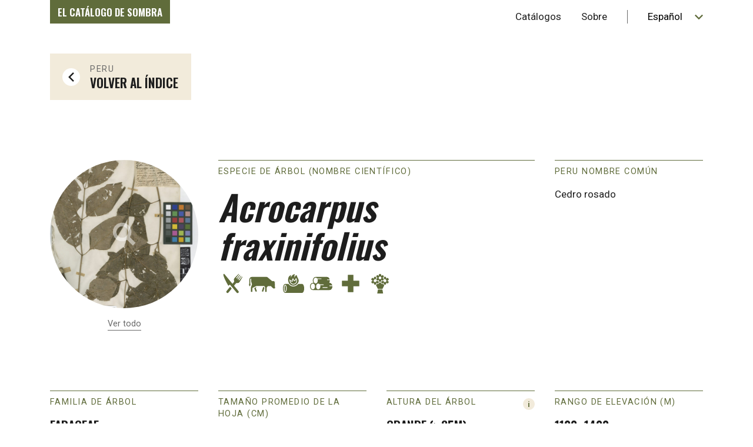

--- FILE ---
content_type: text/html; charset=UTF-8
request_url: https://www.shadecoffee.org/es/catalog/peru/species/acrocarpus-fraxinifolius-2
body_size: 265897
content:
<!DOCTYPE html>
<html class="root is-animating" lang="es">
    <head>
        <meta charset="utf-8" />
<meta http-equiv="X-UA-Compatible" content="IE=edge,chrome=1">
<meta name="viewport" content="width=device-width,initial-scale=1.0">

<link rel="shortcut icon" href="/favicon.ico" type="image/png">

<link rel="preconnect" href="https://fonts.gstatic.com">
<link href="https://fonts.googleapis.com/css2?family=Oswald:wght@600&family=Roboto:ital,wght@0,400;0,700;1,400;1,700&display=swap" rel="stylesheet">
<meta name="application:origin" content="https://www.shadecoffee.org">
<meta name="application:siteUrl" content="https://www.shadecoffee.org/es/">
<meta name="application:stylesheetUrl" content="https://www.shadecoffee.org/assets/css/app.css?id=312bd8405d772fde522d">
<meta name="application:csrfTokenName" content="CRAFT_CSRF_TOKEN">

<link href="https://www.shadecoffee.org/assets/css/app.css?id=312bd8405d772fde522d" rel="stylesheet">
    </head>

    
    <body class="document document--controller-default document--action-default" g-component="Application">

        <div class="progress-bar" g-component="ProgressBar">
    <div class="progress-bar__progress" g-ref="ProgressBar:$progress"></div>
</div>

        

        <div class="document__content" g-ref="Application:$content">
            <div class="document__header" id="document__header" role="banner">
                

<header class="header" g-component="Toggle">
    <a class="header__skip-to-content" href="#document__main">Skip to Content</a>

    <div class="header__wrap">
        <div class="header__branding">
            <a href="https://www.shadecoffee.org/es/" class="header__logo">El Catálogo de Sombra</a>
        </div>

        <div class="header__mobile-actions">
            <button class="header__mobile-menu-toggle" g-ref="Toggle:$trigger">Menu</button>
        </div>

        <nav class="header__menu" aria-label="Menú" g-component="Menu">
            <ul class="header__menu-items">
                                                        
                    <li
                        class="header__menu-item"
                        g-ref="Menu:$items"
                        data-dropdown-id="e2cac0f9-df4e-4e30-83db-d5807fb71dcc">
                        <a class="header__menu-link" href="">Catálogos</a>

                                                    <ul
                                class="header__dropdown"
                                g-ref="Menu:$dropdowns"
                                data-dropdown-id="e2cac0f9-df4e-4e30-83db-d5807fb71dcc">
                                                                                                        <li class="header__dropdown-item">
                                        <a class="header__dropdown-link" href="https://www.shadecoffee.org/es/catalogar/colombia">Colombia</a>
                                    </li>
                                                                                                        <li class="header__dropdown-item">
                                        <a class="header__dropdown-link" href="https://www.shadecoffee.org/es/catalogar/costa-rica">Costa Rica</a>
                                    </li>
                                                                                                        <li class="header__dropdown-item">
                                        <a class="header__dropdown-link" href="https://www.shadecoffee.org/es/catalogar/peru">Perú</a>
                                    </li>
                                                            </ul>
                                            </li>
                                                        
                    <li
                        class="header__menu-item"
                        g-ref="Menu:$items"
                        data-dropdown-id="3a2a52d4-be65-46a5-b284-d4d05ee79cfc">
                        <a class="header__menu-link" href="https://www.shadecoffee.org/es/about">Sobre</a>

                                                    <ul
                                class="header__dropdown"
                                g-ref="Menu:$dropdowns"
                                data-dropdown-id="3a2a52d4-be65-46a5-b284-d4d05ee79cfc">
                                                                                                        <li class="header__dropdown-item">
                                        <a class="header__dropdown-link" href="https://www.shadecoffee.org/es/about/acerca-de">Descripción general</a>
                                    </li>
                                                                                                        <li class="header__dropdown-item">
                                        <a class="header__dropdown-link" href="https://www.shadecoffee.org/es/about/beneficios-de-la-sombra">Beneficios de la sombra</a>
                                    </li>
                                                                                                        <li class="header__dropdown-item">
                                        <a class="header__dropdown-link" href="https://www.shadecoffee.org/es/about/socios">Socios</a>
                                    </li>
                                                                                                        <li class="header__dropdown-item">
                                        <a class="header__dropdown-link" href="https://www.shadecoffee.org/es/about/referencias">Referencias</a>
                                    </li>
                                                                                                        <li class="header__dropdown-item">
                                        <a class="header__dropdown-link" href="https://www.shadecoffee.org/es/about/contacto">Contacto</a>
                                    </li>
                                                            </ul>
                                            </li>
                            </ul>
            <div class="header__language-switcher">
                
<nav
    class="language-switcher"
    aria-label="Elige lengua"
    g-component="LanguageSwitcher">
    <select
        class="language-switcher__select"
        title="Elige lengua"
        g-ref="LanguageSwitcher:$select">
        
        
                                                                                        
                        
            <option
                value="https://www.shadecoffee.org/en/catalog/peru/species/acrocarpus-fraxinifolius"
                >English</option>
                                                                                                    
                        
            <option
                value="https://www.shadecoffee.org/es/"
                >Indonesia</option>
                                                                                                    
                        
            <option
                value="https://www.shadecoffee.org/es/catalog/peru/species/acrocarpus-fraxinifolius-2"
                selected>Español</option>
                        </select>
</nav>
            </div>
        </nav>
    </div>

    <div class="header__mobile-menu">
        <ul class="header__mobile-menu-items">
                            <li class="header__mobile-menu-item">
                                                            <span class="header__mobile-menu-link" >Explorar catálogo</span>

                                            <ul class="header__mobile-submenu">
                                                            
                                <li class="header__mobile-submenu-item">
                                    <a class="header__mobile-submenu-link" href="https://www.shadecoffee.org/es/catalogar/colombia">Colombia</a>
                                </li>
                                                            
                                <li class="header__mobile-submenu-item">
                                    <a class="header__mobile-submenu-link" href="https://www.shadecoffee.org/es/catalogar/costa-rica">Costa Rica</a>
                                </li>
                                                            
                                <li class="header__mobile-submenu-item">
                                    <a class="header__mobile-submenu-link" href="https://www.shadecoffee.org/es/catalogar/peru">Perú</a>
                                </li>
                                                    </ul>
                                    </li>
                            <li class="header__mobile-menu-item">
                                                            <a class="header__mobile-menu-link" href="https://www.shadecoffee.org/es/about">Sobre</a>

                                            <ul class="header__mobile-submenu">
                                                            
                                <li class="header__mobile-submenu-item">
                                    <a class="header__mobile-submenu-link" href="https://www.shadecoffee.org/es/about/acerca-de">Descripción general</a>
                                </li>
                                                            
                                <li class="header__mobile-submenu-item">
                                    <a class="header__mobile-submenu-link" href="https://www.shadecoffee.org/es/about/beneficios-de-la-sombra">Beneficios de la sombra</a>
                                </li>
                                                            
                                <li class="header__mobile-submenu-item">
                                    <a class="header__mobile-submenu-link" href="https://www.shadecoffee.org/es/about/socios">Socios</a>
                                </li>
                                                            
                                <li class="header__mobile-submenu-item">
                                    <a class="header__mobile-submenu-link" href="https://www.shadecoffee.org/es/about/referencias">Referencias</a>
                                </li>
                                                            
                                <li class="header__mobile-submenu-item">
                                    <a class="header__mobile-submenu-link" href="https://www.shadecoffee.org/es/about/contacto">Contacto</a>
                                </li>
                                                    </ul>
                                    </li>
                    </ul>

        <div class="header__mobile-language-switcher">
            
<nav
    class="language-switcher"
    aria-label="Elige lengua"
    g-component="LanguageSwitcher">
    <select
        class="language-switcher__select"
        title="Elige lengua"
        g-ref="LanguageSwitcher:$select">
        
        
                                                                                        
                        
            <option
                value="https://www.shadecoffee.org/en/catalog/peru/species/acrocarpus-fraxinifolius"
                >English</option>
                                                                                                    
                        
            <option
                value="https://www.shadecoffee.org/es/"
                >Indonesia</option>
                                                                                                    
                        
            <option
                value="https://www.shadecoffee.org/es/catalog/peru/species/acrocarpus-fraxinifolius-2"
                selected>Español</option>
                        </select>
</nav>
        </div>
    </div>
</header>
            </div>

            <div class="document__main" id="document__main" role="main">
                    <div class="species">
        <div class="species__preheader">
            <div class="species__preheader-wrap">
                <div class="species__preheader-path">
                    <a class="species__path-link" href="https://www.shadecoffee.org/es/catalogar/peru">
                        <div class="species__path-wrap">
                            <div class="species__path-icon">
                                

<div
    class="responsive-svg"
        aria-hidden="true"    >
    <svg id="hxhxjouvvy-Layer_1" class="responsive-svg__image" width="60.15131" height="98.69469" xmlns="http://www.w3.org/2000/svg" data-name="Layer 1" viewBox="0 0 60.15131 98.69469">
  <polygon points="49.35 0 60.151 10.801 21.605 49.347 60.151 87.894 49.35 98.695 0 49.347 49.35 0"></polygon>
</svg>

    <div class="responsive-svg__shim" style="padding-bottom: 100%"></div>
</div>
                            </div>
                            <div class="species__path-text">
                                <div class="species__path-breadcrumb">Peru</div>
                                <div class="species__path-header">Volver al índice</div>
                            </div>
                        </div>
                    </a>
                </div>

                            </div>
        </div>

        <div class="species__header">
            <div class="species__header-wrap">
                                                        <div class="species__thumbnail">
                        <button
                            class="species__gallery-button"
                            g-component="Summoner"
                            data-url="https://www.shadecoffee.org/es/ajax/species-gallery/6659">
                            <div class="species__thumbnail-image">
                                

<figure
    class="responsive-image responsive-image--transform-speciesThumbnail"
    data-fitting="cover"
    g-component="ResponsiveImage">
    <div class="responsive-image__container">
        <img
            class="responsive-image__image"
            src="https://d37i8ztpyvq19m.cloudfront.net/images/Peru-Species/_speciesThumbnail/Acrocarpus-fraxinifolius-Herbarium-1.jpeg"
            alt="Acrocarpus fraxinifolius"
            g-ref="ResponsiveImage:$image">

                                <div class="responsive-image__shim responsive-image__shim--ratio-fixed" style="padding-bottom: 100%"></div>
            </div>
</figure>

                                <div class="species__thumbnail-icon">
                                    

<div
    class="responsive-svg"
        aria-hidden="true"    >
    <svg class="responsive-svg__image" width="100" height="100" xmlns="http://www.w3.org/2000/svg" viewBox="0 0 100 100">
  <path d="M74.6183,63.06243a39.24418,39.24418,0,0,0,6.57812-21.833A39.62036,39.62036,0,1,0,62.53431,74.8261L86.90052,99.19329,98.82435,87.26946ZM66.173,41.22942A24.5708,24.5708,0,1,1,41.6017,16.65813,24.59889,24.59889,0,0,1,66.173,41.22942Z"></path>
</svg>

    <div class="responsive-svg__shim" style="padding-bottom: 100%"></div>
</div>
                                </div>
                            </div>
                            <span class="species__gallery-button-label">Ver todo</span>
                        </button>
                    </div>
                
                <div class="species__titling">
                    <div class="datum">
                        <div class="datum__label">Especie de árbol (nombre científico)</div>
                        <div class="datum__value">
                            <div class="datum__text datum__text--title">Acrocarpus fraxinifolius</div>

                            
                            
                            
    <div class="datum__icons">
                    <div class="datum__icon">
                

<div
    class="responsive-svg"
        aria-hidden="true"    >
    <svg id="ufmqwnbjla-Layer_1" class="responsive-svg__image" xmlns="http://www.w3.org/2000/svg" data-name="Layer 1" viewBox="0 0 100 100">
  <defs>
    <style>.ufmqwnbjla-cls-1{fill-rule:evenodd;}</style>
  </defs>
  <path class="ufmqwnbjla-cls-1" d="M47.78,50.32a.79.79,0,0,0,1.22,0l4.46-5.47c1.16-1.47.61-2.68-.15-5.88a7.47,7.47,0,0,1,1.56-6.79c4.14-4.33,12-12.22,14-14.27a.78.78,0,0,1,1.05-.06l.11.08A.79.79,0,0,1,70.17,19L61.12,30.62a.78.78,0,0,0,.14,1.11l.92.72a.79.79,0,0,0,1.09-.11L72.8,21a.78.78,0,0,1,1.09-.11L74,21a.78.78,0,0,1,.15,1.09L65.38,34a.8.8,0,0,0,.15,1.1l.94.73a.79.79,0,0,0,1.09-.11l9.57-11.28a.8.8,0,0,1,1.09-.11h0a.78.78,0,0,1,.15,1.09l-8.7,11.94a.79.79,0,0,0,.15,1.09l.92.71A.79.79,0,0,0,71.85,39l9.06-11.6A.79.79,0,0,1,82,27.28h0a.78.78,0,0,1,.2,1c-1.45,2.48-7.07,12-10.24,17.16a7.5,7.5,0,0,1-6.34,3.17c-3.28,0-4.57-.25-5.74,1.26L54.11,57a.8.8,0,0,0,0,1c6.46,7.83,12,14.59,14.72,18a4.08,4.08,0,0,1-3.26,6.58A4,4,0,0,1,62.41,81L40.2,54.28a.78.78,0,0,0-1.09-.12l-4,3.1A.78.78,0,0,1,34,57.05C25.51,43.1,17.41,26,17.41,19.91c0-.35-.09-2.51,2-2.51a2.36,2.36,0,0,1,1.83.94C22.59,20.05,35.5,35.5,47.78,50.32ZM41,61.63l4.27,5.17a.8.8,0,0,1,0,1L34.5,81a4.09,4.09,0,0,1-6.44-5l11.7-14.37A.79.79,0,0,1,41,61.63Z"></path>
</svg>

    <div class="responsive-svg__shim" style="padding-bottom: 100%"></div>
</div>

                                    <div class="datum__icon-tooltip">Comida</div>
                            </div>
                    <div class="datum__icon">
                

<div
    class="responsive-svg"
        aria-hidden="true"    >
    <svg id="zlhsqfzbnf-Layer_1" class="responsive-svg__image" xmlns="http://www.w3.org/2000/svg" data-name="Layer 1" viewBox="0 0 100 100">
  <path d="M91.6,48.36l.9,1.39A1.79,1.79,0,0,1,92.81,51l-.08.86a34.64,34.64,0,0,0,.08,10.27l.55,3.21a.69.69,0,0,1-.47.78L89.05,67.3h-.24a.7.7,0,0,1-.39-.08l-1.8-1.17a23.46,23.46,0,0,1-7-6.68,1.38,1.38,0,0,0-1.14-.61h-9a1.4,1.4,0,0,0-1.07.5L64.83,63.7a1.41,1.41,0,0,0-.31.88V77.36a1.38,1.38,0,0,1-1.38,1.38H61a1.38,1.38,0,0,1-1.38-1.38V63.72a1.42,1.42,0,0,0-.23-.77l-2.57-3.82a1.4,1.4,0,0,0-1.15-.61H29.74a1.35,1.35,0,0,0-.62.15L16.68,65a1.39,1.39,0,0,0-.75,1.23v11.1a1.38,1.38,0,0,1-1.38,1.38H12.38A1.38,1.38,0,0,1,11,77.36v-13a2.75,2.75,0,0,1,.15-.86L14.55,53a1.36,1.36,0,0,0,0-.8l-2.23-7.82a11.41,11.41,0,0,1-.39-2.82V34.77a1.38,1.38,0,0,0-2.65-.56,5.88,5.88,0,0,0-.49,2.37V49.2a1.38,1.38,0,0,0,.14.59,8.83,8.83,0,0,1-.54,8.72,1.4,1.4,0,0,1-2.34,0,8.9,8.9,0,0,1-1.41-4.82,8.68,8.68,0,0,1,.87-3.86,1.44,1.44,0,0,0,.15-.61V36.5a9,9,0,0,1,9-9H63.5a7.41,7.41,0,0,1,4.55,1.64l14.11,12a1.39,1.39,0,0,0,.51.27l2.63.77a1.44,1.44,0,0,0,.62,0c1.21-.21,2.34-.36,3.21-.58h.15a.76.76,0,0,1,.63,1.1l-.47.71,3.61,1.09a.68.68,0,0,1,.15,1.26l-1.07.55A1.38,1.38,0,0,0,91.6,48.36ZM55.06,62.17a1.39,1.39,0,0,0-2.45.36L48.33,75.76a1.39,1.39,0,0,0,1.32,1.81H52a1.37,1.37,0,0,0,1.31-1l3.07-9.42a1.2,1.2,0,0,0,.07-.42V64.6a1.4,1.4,0,0,0-.25-.79ZM27.85,66.33A1.39,1.39,0,0,1,28,65.07l2.48-3.49h-.39L23.3,65a1.39,1.39,0,0,0-.67,1.71l3.7,9.94a1.4,1.4,0,0,0,1.3.9h2.26a1.39,1.39,0,0,0,1.3-1.85Z"></path>
</svg>

    <div class="responsive-svg__shim" style="padding-bottom: 100%"></div>
</div>

                                    <div class="datum__icon-tooltip">Forraje para ganado</div>
                            </div>
                    <div class="datum__icon">
                

<div
    class="responsive-svg"
        aria-hidden="true"    >
    <svg class="responsive-svg__image" width="30" height="30" xmlns="http://www.w3.org/2000/svg" version="1.0" viewBox="0 0 442 392" style="padding-left: 10px; padding-right: 4px;">
  <path d="M240.2 1.1c-7.1 1.2-21.8 6.8-28.7 11-20.7 12.4-37.3 34.5-44.3 58.9l-1.9 6.5-.8-11c-.9-12.9-.1-29.1 2-39 .8-3.8 1.5-7.1 1.5-7.2 0-.6-8.9 3.1-13.9 5.7-23.5 12.6-39.5 36.1-44.6 65.4-1.8 10.4-2 34.1-.4 47.1 4.8 39.4 24.3 71.6 53.9 89.1 29.6 17.5 67.5 18.8 99.8 3.4 18.2-8.7 35.5-23.7 46.9-40.8 14-20.9 19.3-37.8 17.9-57.2-1.2-16.9-6.1-31.2-16.7-49.6-11.1-19.3-19.4-39.7-21.4-52.4-1.2-8-1.2-8-6.4-8-10.6 0-19.8 4.8-25.5 13.5-4.4 6.6-7 13-11 27.8l-3.3 11.9-1.8-8.4c-1-4.8-1.9-14.7-2.2-23.5-.7-20.3.3-25.1 9.5-43.6.4-.8-1.5-.8-8.6.4zm-19.1 107.6c3.8 6.4 19 22.3 21.4 22.3 2.3 0 8.4-10.3 18.2-30.7 4.8-10.1 9.1-18.3 9.6-18.3.4 0 3.3 2.6 6.3 5.7 6.9 7.2 12.8 19 14.9 29.8 2.3 11.5 2.4 34.9.2 44-6.4 25.5-27.7 46.3-55.3 53.6-10.4 2.8-27.9 3-37.9.5-25-6.1-45-25.3-54-51.7-4.7-13.6-6.4-24.3-7.9-48.2l-.5-7.9 10.7 10.4c11.2 10.9 18.5 15.8 31.6 20.9 3.9 1.6 7.6 2.8 8.2 2.9.7 0 1.4-3.5 1.8-9.3 1.5-20.1 5.6-29.9 19.6-46.4l3.4-4.1 3.1 10.3c1.7 5.7 4.7 12.9 6.6 16.2z"></path>
  <path d="M269 115.6c-8.5 15.5-14.1 24.3-17.7 27.4-3.3 2.9-4.1 3.2-8.5 2.8-8.3-.8-22.1-11.9-31.3-25.2-2.1-3.1-4.2-5.6-4.6-5.6-1.7 0-3.4 14.5-3.4 29.7 0 14-.2 16.2-1.5 15.9-.8-.2-4-1-7-1.6-11.1-2.4-22.7-6.3-31.4-10.6-4.9-2.4-9-4.3-9.2-4.2-.8.9 4.2 16.5 7.5 23.2 5.3 10.9 12.1 19 21.1 25.1 10.9 7.4 19.7 10 33.5 10 18.7 0 32.7-5.7 45.5-18.5 12.9-12.9 17.7-26.3 16.6-46.3-.6-10.5-2.6-22.9-4.4-27.6-.8-2.3-1.2-1.9-5.2 5.5zM38.2 206.9c-17.3 6-31.6 31.5-36.7 65.7-2 13.3-2 40 0 52.4 5.2 32.4 17.6 56 33.3 63.7l5.7 2.8h364l4.7-2.3c15.1-7.5 26.8-30.9 31.3-62.2 1.9-13.6 1.9-41.7 0-56.2-4.1-31.4-15.6-54.5-31-62.7l-5-2.6-43-.3-43-.2-3 4.1c-4.9 6.7-20.7 21.3-29.2 26.9-20.6 13.6-41.7 20.6-65.8 21.7-26.8 1.2-52.8-6.6-74.9-22.5-8-5.8-22.1-19.8-26.6-26.5l-2.5-3.7H80c-32.7.1-37.1.3-41.8 1.9zm14.3 16c14.7 6.6 25.4 38.4 25.5 75.3 0 37.5-10.8 69.4-25.9 76.3-5.7 2.5-10.2 1.4-16.1-4.1-12.6-11.8-20.1-38.5-20.1-71.9 0-38.3 10-67.8 25.6-75.9 3.9-2 6.1-2 11 .3z"></path>
  <path d="M42.1 240.6c-2.7 3.4-5.7 12.8-7.8 24.4-2.4 13.5-2.4 53.5 0 67 2.1 11.6 5.1 21 7.9 24.5 3.1 4 7.6 3.2 10.5-2 10.9-19.2 12.1-80.6 2.1-107.3-1.1-3-2.9-6.3-3.9-7.3-2.7-2.7-6.4-2.4-8.8.7z"></path>
</svg>

    <div class="responsive-svg__shim" style="padding-bottom: 100%"></div>
</div>

                                    <div class="datum__icon-tooltip">Leña</div>
                            </div>
                    <div class="datum__icon">
                

<div
    class="responsive-svg"
        aria-hidden="true"    >
    <svg id="uavjrpkvcd-Layer_1" class="responsive-svg__image" xmlns="http://www.w3.org/2000/svg" data-name="Layer 1" viewBox="0 0 100 100">
  <path d="M78.8,59a1.21,1.21,0,0,1,0-2.41h7.63a1,1,0,0,0,.95-1.32c-1.46-4.41-4.9-7.53-8.92-7.53l-.27,0-.09,0h-1A14.31,14.31,0,0,0,79.3,40c0-.45,0-.89-.06-1.33H71.05a1.21,1.21,0,0,1,0-2.42h6.43a1,1,0,0,0,1-1.33c-1.53-4.24-4.9-7.19-8.81-7.19H31.1c-5.34,0-9.68,5.51-9.68,12.27a14.26,14.26,0,0,0,2.42,8.1h0a7.8,7.8,0,0,0-2.26-.36c-5.34,0-9.68,5.51-9.68,12.28s4.34,12.27,9.68,12.27H78.1l.09,0,.27,0c5.34,0,9.68-5.51,9.68-12.27,0-.35,0-.68,0-1ZM21.54,69.87c-4,0-7.27-4.43-7.27-9.86s3.26-9.86,7.27-9.86S28.8,54.57,28.8,60,25.54,69.87,21.54,69.87ZM23.83,40c0-5.43,3.26-9.86,7.27-9.86a6.22,6.22,0,0,1,4.64,2.3,1,1,0,0,0,.76.36H49.59a1.21,1.21,0,1,1,0,2.41H38.84a1,1,0,0,0-1,1.29,12.81,12.81,0,0,1,.48,3.5c0,5.44-3.26,9.86-7.26,9.86S23.83,45.43,23.83,40ZM39.94,69.87c-4,0-7.27-4.43-7.27-9.86s3.26-9.86,7.27-9.86a6.34,6.34,0,0,1,4.89,2.58,1,1,0,0,0,.79.39H57.34a1.21,1.21,0,0,1,0,2.42H47.76a1,1,0,0,0-1,1.26A12.83,12.83,0,0,1,47.2,60C47.2,65.44,43.94,69.87,39.94,69.87ZM70.47,65H55.66a1.21,1.21,0,1,1,0-2.42H70.47a1.21,1.21,0,0,1,0,2.42Z"></path>
</svg>

    <div class="responsive-svg__shim" style="padding-bottom: 100%"></div>
</div>

                                    <div class="datum__icon-tooltip">Madera</div>
                            </div>
                    <div class="datum__icon">
                

<div
    class="responsive-svg"
        aria-hidden="true"    >
    <svg id="vxoranfsgt-Layer_1" class="responsive-svg__image" xmlns="http://www.w3.org/2000/svg" data-name="Layer 1" viewBox="0 0 100 100">
  <defs>
    <style>.vxoranfsgt-cls-1{fill-rule:evenodd;}</style>
  </defs>
  <path class="vxoranfsgt-cls-1" d="M78.47,59.36H60.36a1,1,0,0,0-1,1V78.47a1,1,0,0,1-1,1H41.64a1,1,0,0,1-1-1V60.36a1,1,0,0,0-1-1H21.53a1,1,0,0,1-1-1V41.64a1,1,0,0,1,1-1H39.64a1,1,0,0,0,1-1V21.53a1,1,0,0,1,1-1H58.36a1,1,0,0,1,1,1V39.64a1,1,0,0,0,1,1H78.47a1,1,0,0,1,1,1V58.36A1,1,0,0,1,78.47,59.36Z"></path>
</svg>

    <div class="responsive-svg__shim" style="padding-bottom: 100%"></div>
</div>

                                    <div class="datum__icon-tooltip">Medicinal</div>
                            </div>
                    <div class="datum__icon">
                

<div
    class="responsive-svg"
        aria-hidden="true"    >
    <svg id="thiydsuilr-Layer_1" class="responsive-svg__image" xmlns="http://www.w3.org/2000/svg" data-name="Layer 1" viewBox="0 0 100 100">
  <path d="M40.07,29.94l2.52.94-2.52.94a4.19,4.19,0,0,0,1.46,8.11,4.16,4.16,0,0,0,2.68-1l1.95-1.62-.31,2.51a3.15,3.15,0,0,0,0,.53,4.19,4.19,0,0,0,8.38,0,3.15,3.15,0,0,0,0-.53l-.31-2.51L55.79,39a4.19,4.19,0,0,0,6.87-3.22,4.21,4.21,0,0,0-2.73-3.92l-2.52-.94,2.52-.94a4.19,4.19,0,0,0-1.46-8.11,4.16,4.16,0,0,0-2.68,1l-1.95,1.62.31-2.51a3.15,3.15,0,0,0,0-.53,4.19,4.19,0,1,0-8.38,0,3.15,3.15,0,0,0,0,.53l.31,2.51L44.21,22.8A4.19,4.19,0,0,0,37.34,26,4.21,4.21,0,0,0,40.07,29.94ZM50,26.11a4.77,4.77,0,1,1-4.77,4.77A4.78,4.78,0,0,1,50,26.11ZM64.71,55.83l-6.21,12a1,1,0,0,1-.89.54H43.38a1,1,0,0,1-.89-.54L36.1,55.48a6.23,6.23,0,0,0,3.29-4.41,6.18,6.18,0,0,0,8.49-4.88,6.22,6.22,0,0,0,2.12.38,5.91,5.91,0,0,0,2.11-.4,6.19,6.19,0,0,0,8.5,4.9A6.21,6.21,0,0,0,64.71,55.83Zm-6.62,15.3,2.25,11.49a1,1,0,0,1-1,1.19H41.63a1,1,0,0,1-1-1.19L42.9,71.13a1,1,0,0,1,1-.8H57.11A1,1,0,0,1,58.09,71.13Zm-24.8-17A4.2,4.2,0,0,1,29.1,50a4.53,4.53,0,0,1,0-.52l.31-2.5L27.5,48.57a4.19,4.19,0,0,1-6.87-3.22,4.22,4.22,0,0,1,2.73-3.93l2.52-.93-2.52-.94A4.19,4.19,0,1,1,27.5,32.4L29.43,34l-.3-2.5a4.71,4.71,0,0,1,0-.53,4.2,4.2,0,0,1,4.19-4.19,4.1,4.1,0,0,1,2.22.65,6.26,6.26,0,0,0,1.94,3.2c0,.11,0,.22,0,.34s0,.07,0,.1a6.19,6.19,0,0,0-2.13,4.65c0,.16,0,.32,0,.47A4.77,4.77,0,1,0,38,40.84a6.16,6.16,0,0,0,3.51,1.09,6.06,6.06,0,0,0,2-.35c.15.08.3.16.44.25A6.25,6.25,0,0,0,45.92,45c0,.11,0,.22,0,.33a4.19,4.19,0,0,1-6.87,3.22L37.13,47l.31,2.51a3,3,0,0,1,0,.52A4.2,4.2,0,0,1,33.29,54.17Zm46.08-8.82a4.19,4.19,0,0,1-6.87,3.22L70.56,47l.31,2.5a4.53,4.53,0,0,1,0,.52,4.19,4.19,0,0,1-8.38,0,3,3,0,0,1,0-.52L62.87,47l-1.95,1.62a4.19,4.19,0,0,1-6.87-3.22c0-.11,0-.22,0-.33A6.25,6.25,0,0,0,56,41.83c.14-.09.29-.17.44-.25a6.06,6.06,0,0,0,2,.35A6.16,6.16,0,0,0,62,40.84a4.78,4.78,0,1,0,2.66-4.63c0-.15,0-.31,0-.47a6.19,6.19,0,0,0-2.13-4.65s0-.07,0-.1,0-.23,0-.34a6.26,6.26,0,0,0,1.94-3.2,4.1,4.1,0,0,1,2.22-.65A4.2,4.2,0,0,1,70.9,31a4.71,4.71,0,0,1,0,.53l-.3,2.5L72.5,32.4a4.19,4.19,0,1,1,4.14,7.15l-2.52.94,2.52.93A4.22,4.22,0,0,1,79.37,45.35Z"></path>
</svg>

    <div class="responsive-svg__shim" style="padding-bottom: 100%"></div>
</div>

                                    <div class="datum__icon-tooltip">Ornamental</div>
                            </div>
            </div>
                        </div>
                    </div>
                </div>

                                    <div class="species__reference">
                        
                                                    <div class="species__header-datum species__header-datum--localName">
                                <div class="datum">
                                        
    
                                    <div class="datum__label">Peru Nombre común</div>
                                    <div class="datum__value">
                                        <div class="datum__text">Cedro rosado</div>
                                    </div>
                                </div>
                            </div>
                                            </div>
                            </div>
        </div>

        <div class="species__data">
            
            <div class="species__data-group species__data-group--general">
                <div class="species__data-group-items">
                    <div class="species__datum species__datum--family">
                        <div class="datum">
                                
    
                            <div class="datum__label">Familia de árbol</div>
                            <div class="datum__value">
                                <div class="datum__text datum__text--medium">Fabaceae</div>
                            </div>
                        </div>
                    </div>

                    <div class="species__datum species__datum--leafDimensions">
                        <div class="datum">
                                
    
                            <div class="datum__label">Tamaño promedio de la hoja (cm)</div>
                            <div class="datum__value">
                                                                    <div class="dimensions">
    <div class="dimensions__axis dimensions__axis--length">
        <div class="dimensions__axis-value">
            <span class="dimensions__axis-numerals">8.5</span><span class="dimensions__axis-unit">cm</span>        </div>
        <div class="dimensions__axis-label">Largo</div>
    </div>

    <div class="dimensions__separator">&times;</div>

    <div class="dimensions__axis dimensions__axis--width">
        <div class="dimensions__axis-value">
            <span class="dimensions__axis-numerals">5.5</span><span class="dimensions__axis-unit">cm</span>        </div>
        <div class="dimensions__axis-label">Ancho</div>
    </div>
</div>
                                                            </div>
                        </div>
                    </div>

                    <div class="species__datum species__datum--treeHeight">
                        <div class="datum">
                                
            <button
            class="datum__info-pip"
            g-component="Summoner"
            data-url="https://www.shadecoffee.org/es/ajax/key/760"
            title="Lee mas: Altura Del Árbol"></button>
    
                            <div class="datum__label">Altura del árbol</div>
                            <div class="datum__value">
                                <div class="datum__text datum__text--medium">
                                    Grande (&gt; 35m)
                                </div>

                                                                    <div class="datum__icons">
                                                                                    
                                            <div class="datum__icon datum__icon--is-unselected">
                                                

<div
    class="responsive-svg"
        aria-hidden="true"    >
    <svg id="qnohcmkozj-Layer_1" class="responsive-svg__image" xmlns="http://www.w3.org/2000/svg" data-name="Layer 1" viewBox="0 0 100 100">
  <defs>
    <style>.qnohcmkozj-cls-1{fill-rule:evenodd;}</style>
  </defs>
  <path class="qnohcmkozj-cls-1" d="M50,97H47.82a1.47,1.47,0,0,1-1.47-1.48V91.85a1.5,1.5,0,0,0-1.09-1.42,14.83,14.83,0,0,1-5.71-3.26A1.5,1.5,0,0,0,38,86.84a20,20,0,0,1-6.3,1c-10.08,0-18.26-7.38-18.26-16.47A15.59,15.59,0,0,1,18.3,60.23a1.44,1.44,0,0,0,.23-1.73,10.63,10.63,0,0,1-1.39-5.24c0-5.92,4.95-10.8,11.31-11.46a1.48,1.48,0,0,0,1.23-.88C32.92,33.67,40.8,28.55,50,28.55s17.08,5.12,20.32,12.37a1.48,1.48,0,0,0,1.23.88c6.36.66,11.31,5.54,11.31,11.46a10.63,10.63,0,0,1-1.39,5.24,1.44,1.44,0,0,0,.23,1.73,15.59,15.59,0,0,1,4.82,11.15c0,9.09-8.18,16.47-18.26,16.47a20,20,0,0,1-6.3-1,1.5,1.5,0,0,0-1.51.33,14.83,14.83,0,0,1-5.71,3.26,1.5,1.5,0,0,0-1.09,1.42v3.67A1.47,1.47,0,0,1,52.18,97Z"></path>
</svg>

    <div class="responsive-svg__shim" style="padding-bottom: 100%"></div>
</div>
                                            </div>
                                                                                    
                                            <div class="datum__icon datum__icon--is-unselected">
                                                

<div
    class="responsive-svg"
        aria-hidden="true"    >
    <svg id="tiiikmiqqh-Layer_1" class="responsive-svg__image" xmlns="http://www.w3.org/2000/svg" data-name="Layer 1" viewBox="0 0 100 100">
  <defs>
    <style>.tiiikmiqqh-cls-1{fill-rule:evenodd;}</style>
  </defs>
  <path class="tiiikmiqqh-cls-1" d="M50,97H47.82a1.47,1.47,0,0,1-1.47-1.48V81.19a1.5,1.5,0,0,0-1.09-1.42,14.83,14.83,0,0,1-5.71-3.26A1.5,1.5,0,0,0,38,76.18a20,20,0,0,1-6.3,1c-10.08,0-18.26-7.38-18.26-16.47A15.55,15.55,0,0,1,18.3,49.58a1.45,1.45,0,0,0,.23-1.74,10.63,10.63,0,0,1-1.39-5.24c0-5.92,4.95-10.8,11.31-11.46a1.48,1.48,0,0,0,1.23-.88C32.92,23,40.8,17.89,50,17.89S67.08,23,70.32,30.26a1.48,1.48,0,0,0,1.23.88c6.36.66,11.31,5.54,11.31,11.46a10.63,10.63,0,0,1-1.39,5.24,1.45,1.45,0,0,0,.23,1.74,15.55,15.55,0,0,1,4.82,11.14c0,9.09-8.18,16.47-18.26,16.47a20,20,0,0,1-6.3-1,1.5,1.5,0,0,0-1.51.33,14.83,14.83,0,0,1-5.71,3.26,1.5,1.5,0,0,0-1.09,1.42V95.52A1.47,1.47,0,0,1,52.18,97Z"></path>
</svg>

    <div class="responsive-svg__shim" style="padding-bottom: 100%"></div>
</div>
                                            </div>
                                                                                    
                                            <div class="datum__icon datum__icon--is-unselected">
                                                

<div
    class="responsive-svg"
        aria-hidden="true"    >
    <svg id="wuodisddvw-Layer_1" class="responsive-svg__image" xmlns="http://www.w3.org/2000/svg" data-name="Layer 1" viewBox="0 0 100 100">
  <defs>
    <style>.wuodisddvw-cls-1{fill-rule:evenodd;}</style>
  </defs>
  <path class="wuodisddvw-cls-1" d="M50,97H47.82a1.47,1.47,0,0,1-1.47-1.48V72.06a1.49,1.49,0,0,0-1.09-1.42,15.09,15.09,0,0,1-5.71-3.26A1.52,1.52,0,0,0,38,67a19.71,19.71,0,0,1-6.3,1c-10.08,0-18.26-7.38-18.26-16.47A15.57,15.57,0,0,1,18.3,40.44a1.45,1.45,0,0,0,.23-1.74,10.57,10.57,0,0,1-1.39-5.24c0-5.91,4.95-10.8,11.31-11.45a1.52,1.52,0,0,0,1.23-.88C32.92,13.87,40.8,8.75,50,8.75s17.08,5.12,20.32,12.38a1.52,1.52,0,0,0,1.23.88c6.36.65,11.31,5.54,11.31,11.45a10.57,10.57,0,0,1-1.39,5.24,1.45,1.45,0,0,0,.23,1.74,15.57,15.57,0,0,1,4.82,11.14c0,9.09-8.18,16.47-18.26,16.47A19.71,19.71,0,0,1,62,67a1.52,1.52,0,0,0-1.51.34,15.09,15.09,0,0,1-5.71,3.26,1.49,1.49,0,0,0-1.09,1.42V95.52A1.47,1.47,0,0,1,52.18,97Z"></path>
</svg>

    <div class="responsive-svg__shim" style="padding-bottom: 100%"></div>
</div>
                                            </div>
                                                                                    
                                            <div class="datum__icon datum__icon--is-selected">
                                                

<div
    class="responsive-svg"
        aria-hidden="true"    >
    <svg id="ndibhaplwl-Layer_1" class="responsive-svg__image" xmlns="http://www.w3.org/2000/svg" data-name="Layer 1" viewBox="0 0 100 100">
  <defs>
    <style>.ndibhaplwl-cls-1{fill-rule:evenodd;}</style>
  </defs>
  <path class="ndibhaplwl-cls-1" d="M50,97H47.82a1.47,1.47,0,0,1-1.47-1.48v-28a1.5,1.5,0,0,0-1.09-1.42,15,15,0,0,1-5.71-3.26A1.5,1.5,0,0,0,38,62.48a20,20,0,0,1-6.3,1c-10.08,0-18.26-7.38-18.26-16.48A15.57,15.57,0,0,1,18.3,35.87a1.45,1.45,0,0,0,.23-1.74,10.57,10.57,0,0,1-1.39-5.24c0-5.91,4.95-10.79,11.31-11.45a1.5,1.5,0,0,0,1.23-.88C32.92,9.31,40.8,4.18,50,4.18S67.08,9.31,70.32,16.56a1.5,1.5,0,0,0,1.23.88c6.36.66,11.31,5.54,11.31,11.45a10.57,10.57,0,0,1-1.39,5.24,1.45,1.45,0,0,0,.23,1.74A15.57,15.57,0,0,1,86.52,47c0,9.1-8.18,16.48-18.26,16.48a20,20,0,0,1-6.3-1,1.5,1.5,0,0,0-1.51.33,15,15,0,0,1-5.71,3.26,1.5,1.5,0,0,0-1.09,1.42v28A1.47,1.47,0,0,1,52.18,97Z"></path>
</svg>

    <div class="responsive-svg__shim" style="padding-bottom: 100%"></div>
</div>
                                            </div>
                                                                                    
                                            <div class="datum__icon datum__icon--is-unselected">
                                                

<div
    class="responsive-svg"
        aria-hidden="true"    >
    
    <div class="responsive-svg__shim" style="padding-bottom: 100%"></div>
</div>
                                            </div>
                                                                                    
                                            <div class="datum__icon datum__icon--is-unselected">
                                                

<div
    class="responsive-svg"
        aria-hidden="true"    >
    
    <div class="responsive-svg__shim" style="padding-bottom: 100%"></div>
</div>
                                            </div>
                                                                            </div>
                                                            </div>
                        </div>
                    </div>

                    <div class="species__datum species__datum--elevationalRange">
                                                
                        <div class="datum">
                                
    
                            <div class="datum__label">Rango de elevación (m)</div>
                            <div class="datum__value">
                                                                    <div class="datum__number">
                                        <span class="datum__number-numerals">1100–1400</span><span class="datum__number-unit">m</span>
                                    </div>

                                         





<div class="datum__visualization">
    <svg class="datum__visualization-canvas" xmlns="http://www.w3.org/2000/svg" viewBox="0 0 200 100">
        <polygon class="datum__visualization-base" points="170,10 170,90 0,90" />
        <polygon class="datum__visualization-overlay" points="79.333333333333,52.666666666667 170,52.666666666667 170,60.666666666667 62.333333333333,60.666666666667" />

        <line class="datum__visualization-meta" x1="0" y1="60.666666666667" x2="200" y2="60.666666666667" />
        <line class="datum__visualization-meta" x1="0" y1="52.666666666667" x2="200" y2="52.666666666667" />

                <text class="datum__visualization-label" x="174" y="86">0</text>
        <text class="datum__visualization-label" x="174" y="10">3000</text>
    </svg>

    <div class="datum__visualization-shim" style="padding-bottom: 50%;"></div>
</div>
                                                            </div>
                        </div>
                    </div>

                    
                                        
                                        
                    
                    <div class="species__datum species__datum--distribution">
                        <div class="datum">
                                
    
                            <div class="datum__label">Distribución</div>
                            <div class="datum__value">
                                <div class="distribution">
                                    <div class="distribution__map">
                                        <style>
                                            /* Regional Highlights (Native) */
                                                                    
                     {
                                                fill: rgb(96, 108, 59);
                                            }

                                            /* Regional Highlights (Exotic) */
                                                                    #MX, #PE
                     {
                                                fill: rgb(187, 108, 46);
                                            }

                                            /* Local Highlights (Native) */
                                                                    
                     {
                                                fill: rgb(96, 108, 59);
                                            }

                                            /* Local Highlights (Exotic) */
                                                                    
                     {
                                                fill: rgb(187, 108, 46);
                                            }
                                        </style>

                                        <div class="distribution__map-graphic">
                                            

<div
    class="responsive-svg"
        aria-hidden="true"    >
    <svg id="SVG1926" class="responsive-svg__image" width="383.62" height="386.638" xmlns:dc="http://purl.org/dc/elements/1.1/" xmlns:cc="http://web.resource.org/cc/" xmlns:rdf="http://www.w3.org/1999/02/22-rdf-syntax-ns#" xmlns:svg="http://www.w3.org/2000/svg" xmlns="http://www.w3.org/2000/svg" viewBox="0 0 2752.766 1537.631" version="1.0">
  <style type="text/css" id="STYLE_CSS_SHEET">
.circle
{
   opacity:0;
   fill:#b9b9b9;
   fill-opacity:1;
   stroke:black;
   stroke-width:0.99986893;
   stroke-miterlimit:3.97446823;
   stroke-dasharray:none;
   stroke-opacity:1;
}

.land
{
   fill: #f2ebdb;
   fill-opacity: 1;
   stroke: #ffffff;
   stroke-opacity: 1;
   stroke-width: 2;
   stroke-miterlimit: 3.97446823;
   stroke-dasharray: none;
}

.ocean
{
   opacity: 1;
   color: #000000;
   fill:#add8e7;
   fill-opacity:1;
   fill-rule:nonzero;
   stroke:#fff;
   stroke-width:0.5;
   stroke-linecap:butt;
   stroke-linejoin:miter;
   marker:none;
   marker-start:none;
   marker-mid:none;
   marker-end:none;
   stroke-miterlimit:1;
   stroke-dasharray:none;
   stroke-dashoffset:0;
   stroke-opacity:1;
   visibility:visible;
   display:inline;
   overflow:visible;
}

.lake
{
   fill:#ffffff;
   fill-opacity:1;
   stroke:#ffffff;
   stroke-opacity:1;
   stroke-width:0.99986997;
   stroke-miterlimit:3.97446823;
   stroke-dasharray:none;
}
</style>
  <g id="TWO_PLANETS" clip-path="url(#ocean_clip)" transform="matrix(2.224804,0,0,2.224804,67.40394,-773.9801)">
    <path class="ocean" d="M 1881.3465,1457.5605 C 1874.4379,1457.5605 1867.5293,1457.5605 1860.6226,1457.5605 C 1840.8700,1457.5605 1821.1175,1457.5605 1801.3650,1457.5605 C 1770.2283,1457.5605 1739.0880,1457.5605 1707.9495,1457.5605 C 1666.8849,1457.5605 1625.8185,1457.5605 1584.7521,1457.5605 C 1535.2176,1457.5605 1485.6812,1457.5605 1436.1467,1457.5605 C 1379.6003,1457.5605 1323.0558,1457.5605 1266.5094,1457.5605 C 1204.4109,1457.5605 1142.3124,1457.5605 1080.2139,1457.5605 C 1014.0233,1457.5605 947.8288,1457.5605 881.6363,1457.5605 C 812.8077,1457.5605 743.9791,1457.5605 675.1506,1457.5605 C 605.1458,1457.5605 535.1392,1457.5605 465.1104,1457.5605 C 395.3471,1457.5605 325.5819,1457.5605 255.8186,1457.5605 C 187.7942,1457.5605 119.7699,1457.5605 51.7455,1457.5605 C -13.0793,1457.5605 -77.9041,1457.5605 -142.7289,1457.5605 C -202.8950,1457.5605 -263.0616,1457.5605 -323.2280,1457.5605 C -377.2771,1457.5605 -431.3263,1457.5605 -485.3755,1457.5605 C -531.8486,1457.5605 -578.3199,1457.5605 -624.7930,1457.5605 C -662.2294,1457.5605 -699.6677,1457.5605 -737.1042,1457.5605 C -764.0470,1457.5605 -790.9879,1457.5605 -817.9307,1457.5605 C -832.9192,1457.5605 -847.9077,1457.5605 -862.8943,1457.5605 C -865.4491,1457.5605 -868.0058,1457.5605 -870.5606,1457.5605 C -870.7805,1457.5605 -870.7805,1457.5535 -870.7805,1457.5215 C -870.7805,1456.6515 -870.7805,1455.7815 -870.7805,1454.9105 C -870.7805,1453.3225 -870.7805,1451.5225 -870.7805,1449.7385 C -870.7805,1442.8315 -870.7805,1434.6995 -870.7805,1426.0115 C -870.7805,1416.7935 -870.7805,1407.0946 -870.7805,1396.6816 C -870.7805,1386.6056 -870.7805,1375.0536 -870.7805,1363.0356 C -870.7805,1351.4496 -870.7805,1338.8296 -870.7805,1325.5996 C -870.7805,1311.3876 -870.7805,1296.8506 -870.7805,1281.7006 C -870.7805,1267.8276 -870.7805,1253.6306 -870.7805,1238.4686 C -870.7805,1222.1216 -870.7805,1205.7706 -870.7805,1187.6906 C -870.7805,1169.7106 -870.7805,1151.0606 -870.7805,1131.9976 C -870.7805,1113.3736 -870.7805,1093.4716 -870.7805,1072.9246 C -870.7805,1052.8916 -870.7805,1032.1356 -870.7805,1010.3426 C -870.7805,988.3312 -870.7805,964.8889 -870.7805,941.4305 C -870.7805,918.0936 -870.7805,894.7836 -870.7805,870.9206 C -870.7805,846.6086 -870.7805,822.1986 -870.7805,797.6216 C -870.7805,773.5856 -870.7805,749.4016 -870.7805,725.3486 C -870.7805,701.6986 -870.7805,677.9246 -870.7805,654.5646 C -870.7805,630.2516 -870.7805,606.4516 -870.7805,582.6616 C -870.7805,559.3526 -870.7805,536.3486 -870.7805,514.1986 C -870.7805,491.4296 -870.7805,469.9096 -870.7805,448.8166 C -870.7805,428.0036 -870.7805,408.2676 -870.7805,389.3176 C -870.7805,371.0116 -870.7805,353.2526 -870.7805,336.2086 C -870.7805,317.9626 -870.7805,301.1456 -870.7805,284.6476 C -870.7805,268.8446 -870.7805,253.9846 -870.7805,239.3966 C -870.7805,224.7606 -870.7805,210.8336 -870.7805,197.1756 C -870.7805,183.1446 -870.7805,169.9206 -870.7805,157.4256 C -870.7805,145.1366 -870.7805,133.9886 -870.7805,123.5936 C -870.7805,113.3436 -870.7805,104.1766 -870.7805,95.3756 C -870.7805,86.5326 -870.7805,78.1956 -870.7805,70.9146 C -870.7805,69.0176 -870.7805,67.2766 -870.7805,65.5496 C -870.7805,64.7796 -870.7805,64.0456 -870.7805,63.3186 C -870.7805,62.9186 -870.7805,61.9866 -867.8391,61.9866 C -865.7043,61.9866 -863.5677,61.9866 -861.4310,61.9866 C -847.2399,61.9866 -833.0469,61.9866 -818.8539,61.9866 C -792.6476,61.9866 -766.4414,61.9866 -740.2351,61.9866 C -703.4695,61.9866 -666.7038,61.9866 -629.9381,61.9866 C -584.0688,61.9866 -538.2013,61.9866 -492.3319,61.9866 C -438.8145,61.9866 -385.2971,61.9866 -331.7815,61.9866 C -272.0718,61.9866 -212.3623,61.9866 -152.6524,61.9866 C -88.2060,61.9866 -23.7578,61.9866 40.6886,61.9866 C 108.4178,61.9866 176.1451,61.9866 243.8761,61.9866 C 313.4306,61.9866 382.9869,61.9866 452.5432,61.9866 C 522.4961,61.9866 592.5341,61.9866 662.5721,61.9866 C 731.5223,61.9866 800.4724,61.9866 869.4263,61.9866 C 935.8325,61.9866 1002.2387,61.9866 1068.6467,61.9866 C 1131.0528,61.9866 1193.4590,61.9866 1255.8651,61.9866 C 1312.8131,61.9866 1369.7592,61.9866 1426.7073,61.9866 C 1476.7374,61.9866 1526.7675,61.9866 1576.7976,61.9866 C 1618.4536,61.9866 1660.1097,61.9866 1701.7657,61.9866 C 1733.5897,61.9866 1765.4138,61.9866 1797.2359,61.9866 C 1817.7699,61.9866 1838.3020,61.9866 1858.8360,61.9866 C 1866.6238,61.9866 1874.4079,61.9866 1882.1957,61.9866 C 1882.2258,61.9866 1882.2559,61.9866 1882.2859,61.9866 C 1881.9722,61.9866 1881.6603,61.9866 1881.3465,61.9866 C 1881.3465,68.1916 1881.3465,75.3236 1881.3465,83.6116 C 1881.3465,92.0546 1881.3465,100.8796 1881.3465,110.5296 C 1881.3465,120.4656 1881.3465,130.9526 1881.3465,142.7646 C 1881.3465,153.8906 1881.3465,165.7856 1881.3465,178.7216 C 1881.3465,192.3266 1881.3465,206.2926 1881.3465,220.8006 C 1881.3465,234.6296 1881.3465,248.9876 1881.3465,263.9926 C 1881.3465,279.5086 1881.3465,295.3056 1881.3465,312.2736 C 1881.3465,329.0576 1881.3465,346.6726 1881.3465,365.0366 C 1881.3465,383.5326 1881.3465,402.3066 1881.3465,422.4186 C 1881.3465,441.9626 1881.3465,462.4276 1881.3465,483.6776 C 1881.3465,505.6736 1881.3465,528.3566 1881.3465,552.0506 C 1881.3465,575.0491 1881.3465,598.1219 1881.3465,621.5246 C 1881.3465,645.4056 1881.3465,669.4786 1881.3465,693.7966 C 1881.3465,718.1926 1881.3465,742.5636 1881.3465,767.0906 C 1881.3465,790.6546 1881.3465,814.4376 1881.3465,837.8116 C 1881.3465,862.0706 1881.3465,886.1616 1881.3465,909.9006 C 1881.3465,933.4553 1881.3465,957.1433 1881.3465,980.1616 C 1881.3465,1002.8036 1881.3465,1024.8836 1881.3465,1045.8046 C 1881.3465,1066.9066 1881.3465,1087.4866 1881.3465,1106.9696 C 1881.3465,1127.0666 1881.3465,1145.9446 1881.3465,1164.6296 C 1881.3465,1182.5266 1881.3465,1199.7316 1881.3465,1215.6616 C 1881.3465,1232.2646 1881.3465,1248.3126 1881.3465,1263.7656 C 1881.3465,1278.5276 1881.3465,1292.7306 1881.3465,1306.4206 C 1881.3465,1320.7866 1881.3465,1334.6106 1881.3465,1347.9776 C 1881.3465,1360.3665 1881.3465,1372.5258 1881.3465,1383.3436 C 1881.3465,1394.3986 1881.3465,1404.7266 1881.3465,1414.2665 C 1881.3465,1423.4875 1881.3465,1432.2695 1881.3465,1440.3345 C 1881.3465,1446.8465 1881.3465,1452.4975 1881.3465,1457.5605" id="OCEAN"></path>
    <path class="land pe" d="M 648.6568,798.4085 C 649.7424,796.3496 650.3516,794.9406 651.9945,793.1866 C 652.7283,792.4036 653.3084,791.4646 654.1824,790.8206 C 654.8156,790.3536 656.1752,789.7275 656.2689,788.8275 C 657.2520,789.1115 658.1313,793.1756 657.2450,793.6835 C 656.5998,794.0535 655.8948,793.7206 655.4142,794.3655 C 654.8657,795.1006 654.9399,796.1025 655.9582,796.2476 C 655.0648,797.3736 655.3714,799.0856 656.7668,797.6486 C 657.9912,796.3876 658.4138,796.9855 659.4871,797.9276 C 660.4068,798.7355 661.5495,797.5105 662.2500,798.7265 C 662.9692,799.9765 662.9082,802.0466 664.6843,802.3836 C 666.1842,802.6685 666.3388,802.8536 666.9148,801.2065 C 667.3747,799.8926 668.8395,799.5646 668.9609,798.2225 C 669.1248,796.4066 669.4767,794.7626 670.2927,793.0775 C 670.7117,792.2115 671.2559,791.5865 671.3107,790.5906 C 671.3456,789.9585 672.1519,788.2096 672.4408,789.9076 C 672.6979,789.5176 672.7618,789.1075 672.6322,788.6785 C 672.5967,788.1255 673.4299,787.5276 673.7411,787.1366 C 674.5513,786.1155 675.5439,785.3586 676.7253,784.8275 C 679.2958,783.6716 682.2668,783.2465 684.6343,781.6486 C 689.6128,778.2866 693.1525,773.2536 694.1922,767.5176 C 694.5872,767.9345 695.0666,768.1006 695.6324,768.0176 C 694.9156,766.3575 695.6582,764.8886 694.6639,763.4715 C 694.2726,762.9135 692.3296,761.2165 692.4480,760.5276 C 693.2653,760.6666 694.2190,760.9456 694.9920,760.4865 C 695.7580,760.0326 695.5146,759.8845 696.3804,760.2056 C 697.8738,760.7586 698.9792,761.3506 700.0121,762.5915 C 701.3548,764.2065 702.1132,764.8026 702.7589,766.8676 C 703.0289,767.7286 702.6975,768.4325 703.8848,768.5355 C 705.0360,768.6355 704.7361,769.0956 705.5337,769.8066 C 707.0808,771.1875 708.2162,770.4525 708.7595,772.8095 C 709.1376,774.6355 709.0426,775.0746 710.9673,775.6576 C 713.0414,776.2855 710.9656,778.7336 711.9900,779.9535 C 712.5458,780.6146 713.4435,780.8396 714.2932,780.8045 C 714.8252,780.7336 715.3592,780.6866 715.8943,780.6626 C 716.6026,780.6645 717.4140,781.0806 718.0432,781.0585 C 719.4889,781.0045 721.2381,779.9646 721.9121,778.7056 C 722.6237,777.3765 724.3541,779.9176 725.1421,779.9786 C 726.3301,780.0706 728.2345,778.3475 729.0595,778.9686 C 729.7181,779.4646 730.2872,780.2165 730.9228,780.6635 C 731.5330,781.0936 733.0100,780.9765 733.3800,781.3855 C 734.8927,783.0556 734.8944,783.6576 733.5911,785.6055 C 732.5473,787.1656 730.5320,789.8346 730.1908,791.6495 C 729.7822,793.8206 732.3497,792.1205 733.2592,792.9406 C 733.9935,793.6015 734.5523,794.4886 735.0578,795.3306 C 735.6388,796.2956 735.1639,797.8425 734.3336,796.3886 C 734.1314,796.6286 733.9292,796.8686 733.7260,797.1086 C 732.6592,795.5846 730.2059,794.5925 728.7222,796.3795 C 727.0303,798.4176 723.5334,797.8795 721.1886,798.4936 C 719.9605,798.8156 719.3212,800.1635 718.1019,800.5385 C 716.8207,800.9335 717.2130,801.4406 716.3405,802.1985 C 714.2491,804.0176 712.8686,803.4955 712.7185,806.6136 C 712.6658,807.6946 712.6970,808.6006 712.0264,809.5416 C 711.3875,810.4366 710.6312,811.3335 710.8275,812.4805 C 711.0311,813.6706 711.9944,815.3626 710.6256,816.2805 C 709.4738,817.0516 708.3977,817.4456 707.4366,818.5205 C 706.7353,819.3045 706.3517,820.1956 706.5261,821.2286 C 706.6220,821.7286 706.7778,822.2096 706.9893,822.6685 C 706.4175,822.9116 705.8207,823.2165 705.3775,823.6695 C 703.6677,825.4176 708.4053,826.9345 706.3765,828.1376 C 707.3528,828.7926 707.9942,829.9886 708.1536,831.1526 C 708.2468,831.8335 708.7066,832.0706 709.1821,832.4675 C 709.7778,832.9636 709.6850,833.7196 710.0652,834.3375 C 710.7335,835.4206 712.0936,835.9306 712.5405,837.1845 C 713.0738,838.6795 711.8784,839.5925 711.0049,840.6676 C 712.7472,841.5975 715.4084,840.7616 717.1280,841.9345 C 718.2446,842.6956 719.2182,844.6735 718.7153,846.0675 C 721.1000,846.3676 724.1416,846.8845 726.3491,845.4316 C 727.7360,844.5145 729.6379,841.1996 731.4507,841.1776 C 731.2004,842.0445 730.5215,842.0886 731.0143,842.9846 C 731.5367,843.9356 730.5505,844.8845 730.5627,845.9706 C 730.5164,848.7945 730.3850,851.6906 730.5071,854.4976 C 731.5035,853.6845 732.0031,855.3465 732.9821,855.2526 C 734.3321,855.1226 735.3554,854.0526 736.7296,854.0856 C 737.9924,854.1155 738.7376,854.0506 739.2868,855.2376 C 740.1215,857.0385 740.9835,858.8166 741.8451,860.6055 C 742.7133,862.4066 743.5578,864.2215 744.4773,865.9955 C 745.1519,867.2945 745.7043,868.6255 744.1880,869.8396 C 742.8701,870.8945 743.0925,872.2736 743.1166,873.7405 C 743.1421,875.3346 742.4278,877.7125 742.8745,879.1566 C 743.1456,880.0316 743.9232,880.8565 743.8892,881.8285 C 743.8866,881.8886 742.8649,884.1946 742.7925,884.2555 C 741.8466,885.0476 741.0765,886.3406 740.5795,887.4456 C 739.6706,889.4646 741.8021,889.7786 741.6853,891.3475 C 741.6017,892.4615 740.5011,893.3845 740.2068,894.4646 C 739.9236,895.4145 740.4587,896.5975 740.7108,897.4575 C 740.9458,898.2576 741.3072,899.7835 742.3012,899.9656 C 742.7808,900.0535 745.3417,900.2505 743.6572,901.2465 C 742.5273,901.9145 743.2999,903.5276 742.5924,903.8926 C 741.2536,904.5846 740.8089,906.4485 739.7335,907.3955 C 739.2650,907.8085 738.6653,908.0326 738.2661,908.5295 C 737.5099,909.4706 738.5389,909.1735 738.9383,909.7945 C 739.9792,911.4166 737.4347,911.7826 736.8339,912.7876 C 736.1577,913.9166 737.2394,915.2595 736.3213,916.5556 C 735.5304,917.6716 734.0881,918.0666 732.8543,918.0666 C 731.4693,918.0666 730.5228,917.0476 729.6863,916.1756 C 728.6999,915.1486 727.5449,914.6676 726.4464,913.8315 C 724.4979,912.3486 724.9775,909.6505 722.5556,908.6205 C 719.6903,907.4005 718.0102,904.4986 714.9184,903.7246 C 713.4715,903.3626 712.0639,902.3456 710.8658,901.5495 C 709.4321,900.5975 707.7951,900.2786 706.3194,899.4375 C 704.8757,898.6126 703.7196,897.3525 702.2787,896.4805 C 700.6585,895.5005 699.0337,894.5395 697.3552,893.5865 C 695.9376,892.7816 695.1975,890.9356 694.1291,889.7465 C 692.7138,888.1706 690.6028,887.3425 689.6862,885.3866 C 689.1697,884.2826 688.5055,882.9565 687.4919,882.2916 C 686.6056,881.7096 688.0364,879.4855 686.3740,879.7655 C 686.4171,879.4846 686.5114,879.2175 686.6599,878.9656 C 686.8918,879.1096 687.1215,879.2565 687.3490,879.4055 C 688.2656,876.2075 687.0116,874.5495 685.6182,871.9295 C 684.3528,869.5495 683.5698,867.0326 681.6786,865.0975 C 681.1118,864.5166 680.5085,864.2106 680.7444,863.4156 C 681.0157,862.5005 680.5637,861.4736 680.1889,860.7115 C 679.8211,859.9625 679.3674,859.1595 678.7466,858.5946 C 678.1753,858.0735 677.1451,857.8266 676.8187,857.0685 C 676.8045,856.6716 676.8746,856.2776 677.0277,855.8886 C 676.9801,855.0255 676.5148,854.0376 676.1852,853.2736 C 675.5541,851.8085 674.6325,850.5105 673.9153,849.0946 C 673.2396,847.7605 672.9167,846.1626 672.4266,844.7256 C 671.2835,841.3696 669.3041,838.7855 668.5163,835.5406 C 667.4405,831.1115 663.7984,828.4156 662.3009,824.0406 C 660.5645,819.0366 656.6648,815.4706 651.8435,813.4066 C 651.4191,813.2246 649.8166,812.8365 649.7868,812.2396 C 649.7458,811.4076 649.6292,810.0195 650.8206,810.1676 C 652.9402,810.4316 652.2162,808.4216 651.5710,807.3746 C 650.6605,805.8976 649.7187,805.2805 649.7454,803.4435 C 649.9528,803.2075 650.1553,802.9675 650.3529,802.7236 C 650.3287,802.4435 649.5110,801.6695 649.3308,801.4556 C 648.3827,800.3356 649.0196,799.6756 648.6568,798.4085" id="PE"></path>
    <path class="land gf" d="M 853.0452,739.4375 C 854.3325,739.3776 855.3084,737.1695 855.7246,736.2006 C 856.5002,734.3916 855.6456,732.3786 856.8415,730.7305 C 858.2597,728.7776 856.8800,727.3375 855.5955,725.7826 C 854.2633,724.1695 854.2465,721.2895 854.0752,719.3216 C 853.8760,717.0286 854.1794,715.7256 855.8172,714.1286 C 856.4271,713.5335 857.1889,712.8765 857.3684,711.9976 C 857.6008,710.8586 857.8616,709.4356 859.4943,710.0456 C 860.5538,710.4416 861.2942,711.2895 862.4175,711.5946 C 863.6306,711.9256 865.0940,711.9066 866.1329,712.7206 C 867.3514,713.6776 869.0259,717.3225 870.9009,717.1896 C 870.5961,717.6516 870.3914,718.1555 870.2859,718.7025 C 870.7633,716.3066 874.9695,720.4176 872.6658,722.0145 C 873.7899,721.5975 873.1066,720.5395 873.6541,719.7855 C 874.4851,718.6395 875.2123,721.3106 875.2915,721.8795 C 875.6657,724.5775 873.6586,727.4335 872.3034,729.5815 C 870.7467,732.0495 869.6730,734.1386 868.6857,736.9195 C 868.3194,737.9516 867.8364,738.8246 866.9852,739.5266 C 866.6318,739.8185 866.0021,740.4905 865.5308,740.6155 C 864.7542,740.8225 864.1243,740.1975 863.2981,740.5915 C 863.6193,739.6105 863.0038,739.6065 862.2718,739.8346 C 861.2487,740.1536 860.3584,739.7346 859.3710,739.4036 C 858.8727,739.2365 856.9837,740.6286 856.6852,740.9936 C 856.1311,741.6706 853.4319,739.8346 853.0452,739.4375" id="GF"></path>
    <path class="land bo" d="M 738.6364,854.2786 C 740.5446,854.4026 742.4588,854.5675 744.3607,854.7106 C 745.2327,854.7755 744.7719,854.9206 744.8626,855.4406 C 745.0264,856.3805 746.4646,855.4176 746.8605,855.2526 C 747.3178,855.0616 748.2118,854.8795 748.5307,854.4335 C 749.0207,853.7476 749.2348,852.7776 749.9315,852.2405 C 751.4741,851.0516 752.4842,852.9686 753.4194,851.0516 C 754.2328,849.3826 756.3716,849.3035 757.7591,848.3786 C 759.0511,847.5166 759.7783,845.7355 761.3200,845.2935 C 763.1594,844.7666 765.2254,843.9095 767.1430,844.1766 C 769.2654,844.4725 768.7853,844.6645 770.2556,843.3386 C 773.2373,845.4506 769.6861,849.4736 770.3780,852.1875 C 770.5510,852.8676 771.0874,853.2565 771.2804,853.8575 C 771.4962,854.5305 770.7933,855.2246 770.5902,855.8365 C 769.9854,857.6635 771.7068,858.6476 772.0131,860.0086 C 772.2339,860.9886 772.1497,860.8746 772.9464,861.5936 C 773.4401,862.0395 773.2266,863.1505 773.6924,863.4306 C 774.3192,863.8075 774.8445,863.3446 775.3635,864.0406 C 775.9715,864.8555 776.6099,864.9266 777.3401,865.5186 C 777.4400,865.5996 777.6922,866.5756 777.8527,866.7645 C 778.3294,867.3296 778.9587,867.4306 779.6688,867.5986 C 780.6334,867.8275 781.1456,868.2256 782.1482,867.6935 C 782.9705,867.2576 783.7525,867.4636 784.4350,867.9606 C 784.9894,868.3636 785.4372,868.8905 786.0125,869.2695 C 786.8074,869.7916 787.0453,868.7075 787.6965,868.8995 C 788.9251,869.2616 788.7943,871.5986 790.4091,871.7795 C 791.8201,871.9375 792.7292,873.0556 794.1342,873.1315 C 796.0825,873.2365 796.1651,876.1115 797.7705,876.5286 C 799.0908,876.8715 800.3986,876.6466 801.7370,876.4456 C 803.6379,876.1605 805.4367,877.6436 806.9364,878.5195 C 809.3926,879.9546 807.6644,881.3196 808.4431,883.3966 C 809.3015,885.6856 809.5489,887.7046 809.8810,890.1395 C 809.2508,890.1215 808.6187,890.1445 807.9868,890.2096 C 807.9429,891.9836 810.1571,893.0095 810.3225,894.9166 C 810.4016,896.3415 810.0732,898.0136 810.5682,899.3406 C 811.1964,901.0216 814.3710,900.4496 815.8880,900.5996 C 818.7429,900.8815 821.6942,901.2956 824.6244,900.6486 C 824.5391,901.9176 823.7105,902.6925 823.4987,903.8375 C 823.3242,904.7826 823.5936,905.9786 823.7505,906.8916 C 823.9997,908.3335 825.4831,910.5785 827.0441,910.8705 C 827.8396,911.0195 828.3182,910.4865 828.5846,911.4946 C 828.7868,912.2595 829.0865,912.9636 829.3213,913.7196 C 829.9402,915.7056 830.8880,916.8116 830.2029,918.9656 C 829.8541,920.0485 828.7351,921.9105 828.9981,923.0195 C 829.3682,924.5806 828.0951,925.9095 827.3218,927.4126 C 826.2780,929.4385 826.1370,930.3665 827.6678,931.7565 C 828.8064,932.7895 826.7372,933.4306 825.8007,934.0595 C 826.6095,932.1065 825.4445,930.7626 823.9878,929.7845 C 822.4597,928.7576 820.5160,926.9055 818.6798,926.4896 C 813.5928,925.3375 807.1571,928.0266 802.0088,928.9045 C 799.5503,929.3225 798.2441,929.2805 797.5650,931.8605 C 796.9995,934.0045 794.9711,935.4316 794.3819,937.5116 C 793.8276,939.4696 794.6977,941.3066 794.0568,943.3285 C 793.1472,946.1966 792.5876,949.1405 791.5500,951.9805 C 790.2122,950.8285 790.6045,949.7455 788.5443,949.8225 C 786.9573,949.8815 785.1649,949.7125 783.6208,950.2855 C 781.8145,950.9556 782.0849,949.2396 780.8727,951.5735 C 779.8345,953.5706 779.2270,955.3536 778.7539,957.4615 C 776.8753,954.4156 777.5942,951.4665 773.3742,950.7945 C 771.6558,950.5205 768.9959,951.3375 767.5262,950.5956 C 766.2402,949.9456 765.6461,948.3266 764.1250,948.0216 C 763.6461,950.1896 763.6889,950.8726 761.3649,951.6635 C 760.2009,952.0606 758.7664,954.1816 757.9786,955.1925 C 756.7774,956.7346 756.3278,957.4786 754.2543,957.6906 C 753.5442,957.7626 752.7278,957.7745 752.1148,957.4665 C 751.0133,956.9126 751.9344,955.6486 751.6694,954.7476 C 751.3461,953.6495 751.4844,952.3275 750.9959,951.3026 C 750.5572,950.3815 750.0244,949.7666 749.8478,948.7046 C 749.5389,946.8436 749.3924,944.3715 748.4901,942.7586 C 747.9821,941.8496 747.0650,941.4406 746.5160,940.6126 C 745.9103,939.6996 746.8672,938.7776 746.5112,937.8415 C 746.2084,937.0476 745.1192,936.9936 744.8068,936.1896 C 744.4573,935.2895 745.6143,934.6776 744.5152,933.5526 C 746.8529,932.2595 746.6490,932.4615 745.3630,930.4285 C 745.1763,930.1326 746.1803,928.8646 746.3633,928.6075 C 747.2863,927.3066 746.5242,926.8995 745.5949,926.0815 C 743.7731,924.4765 743.0850,923.0366 742.7248,920.5886 C 742.5626,919.4805 741.1692,916.6476 742.3786,915.6226 C 739.1207,914.9636 740.5690,909.7206 737.9453,909.1436 C 738.1454,908.4775 738.6854,908.1215 739.2446,907.7576 C 740.1017,907.2006 740.4584,906.2906 741.0937,905.5286 C 741.6442,904.8676 742.0574,904.2636 742.7572,903.7545 C 742.8634,903.6776 742.9363,902.4846 743.0111,902.2835 C 743.2479,901.6445 745.2375,899.9245 743.2368,899.8726 C 741.7609,899.8335 741.3847,899.4815 740.8893,898.0385 C 740.5611,897.0835 739.8794,895.5516 740.2032,894.4715 C 740.4835,893.4416 742.0578,892.0026 741.6187,890.9295 C 740.9296,889.2415 739.6718,888.9306 740.8974,886.8386 C 741.6871,885.4886 742.4756,884.4756 743.0377,883.1386 C 743.7047,881.5526 744.0237,881.6165 743.2134,879.9375 C 742.4696,878.3945 743.2035,877.1545 743.1777,875.4996 C 743.1562,874.1656 742.5493,871.4295 743.6529,870.2966 C 744.7485,869.1706 745.7354,868.4045 744.9792,866.9335 C 742.8405,862.7676 740.5524,858.5495 738.6364,854.2786" id="BO"></path>
    <g class="land mx" id="MX">
      <path d="M 443.2915,543.2375 C 443.5074,543.7755 443.8068,544.2795 444.1898,544.7505 C 444.0190,543.8455 443.3452,543.0205 442.5389,542.4455 C 442.7896,542.7085 443.0407,542.9735 443.2915,543.2375" id="PATH2614"></path>
      <path d="M 366.0122,506.9495 C 365.2128,507.4085 365.6091,508.4345 366.3704,509.1805 C 366.6423,508.4515 365.7415,507.6795 366.0122,506.9495" id="PATH2594"></path>
      <path d="M 389.4613,514.0055 C 389.1332,514.5845 388.1579,516.4895 389.6727,517.0285 C 389.8350,516.1305 390.1915,515.0455 389.4613,514.0055" id="PATH2596"></path>
      <path d="M 412.1391,544.6775 C 412.1228,545.2465 412.4860,545.4845 413.0298,545.3975 C 412.8200,545.9705 413.1339,546.5865 413.7302,546.9815 C 411.9146,545.1995 413.6750,542.7495 413.2047,540.9335 C 413.4254,542.3085 412.7275,543.6155 412.1391,544.6775" id="PATH2600"></path>
      <path d="M 405.2622,508.4615 C 405.1818,507.5965 403.4221,503.9155 402.2306,503.8595 C 400.4133,503.7765 404.8855,508.2125 405.2622,508.4615" id="PATH2602"></path>
      <path d="M 414.1462,547.1975 C 414.8520,547.7685 415.5089,548.4845 416.4281,548.5645 C 415.9765,547.7345 415.0565,547.0915 414.1462,547.1975" id="PATH2604"></path>
      <path d="M 411.7459,510.7655 C 412.5627,509.5435 411.8498,507.9595 412.0618,506.5175 C 410.0497,506.8055 410.7118,508.6425 409.9048,509.9015 C 410.5128,510.2075 411.1265,510.4955 411.7459,510.7655" id="PATH2606"></path>
      <path d="M 421.5891,533.9495 C 420.6011,534.0835 420.5031,534.9955 420.7786,535.8925 C 420.8681,535.1405 421.9128,534.8705 421.5891,533.9495" id="PATH2608"></path>
      <path d="M 424.1366,542.2295 C 424.1428,542.9855 424.4801,543.7415 425.0272,544.3895 C 425.8641,543.7245 425.0278,542.6865 424.1366,542.2295" id="PATH2610"></path>
      <path d="M 431.1540,550.7975 C 431.1608,550.2165 430.7993,549.6465 430.2519,549.2855 C 430.3630,549.8655 430.6637,550.3695 431.1540,550.7975" id="PATH2612"></path>
      <path d="M 443.8691,542.8055 C 443.7010,543.3815 443.9215,543.8615 444.5305,544.2455 C 444.5701,543.6995 444.3497,543.2195 443.8691,542.8055" id="PATH2616"></path>
      <path d="M 454.8874,571.8935 C 454.9285,572.5115 455.3959,572.9185 456.0271,572.9015 C 455.9302,572.3245 455.4917,571.9075 454.8874,571.8935" id="PATH2618"></path>
      <path d="M 375.0414,478.0775 C 381.1210,477.4825 387.1094,476.6845 393.3928,476.4925 C 393.1612,477.0995 392.6740,477.5575 392.6845,478.2935 C 401.2555,481.4715 410.0035,483.8005 418.4841,487.3895 C 422.9076,489.2645 427.4416,488.4455 431.4972,488.4455 C 433.6234,488.4455 435.7495,488.4455 437.8757,488.4455 C 439.1051,488.4455 441.7833,488.9615 442.6625,488.3555 C 443.8348,487.5445 442.5074,485.5975 443.6742,484.7805 C 444.7008,484.0625 447.3394,484.5575 448.7679,484.5575 C 450.7897,484.5575 452.7898,484.4815 454.8186,484.5055 C 456.6832,484.5275 457.1949,485.2965 458.1593,486.7045 C 458.9666,487.8845 460.6194,488.1475 461.6737,489.3285 C 462.5881,490.3535 464.1571,492.0925 465.3361,492.7525 C 466.4485,493.3755 467.9455,493.8585 468.5489,495.0565 C 469.4214,496.7895 469.8282,498.2795 470.0970,499.9885 C 470.6928,503.7765 474.6603,505.4505 477.9277,507.2365 C 479.0671,507.8595 480.9362,509.1835 481.9322,508.4725 C 482.6504,507.9595 483.4278,507.0785 483.6339,506.1865 C 483.8991,505.0375 484.5723,503.2115 485.4148,502.4175 C 485.9457,501.9175 487.3325,501.7315 488.0228,501.3755 C 488.7788,500.9855 490.6068,501.7025 491.5684,501.7145 C 492.5781,501.7275 493.6580,501.8735 494.6975,502.0645 C 495.3444,502.1825 496.5501,503.7315 497.2939,504.2615 C 498.5117,505.1285 500.2149,507.0715 500.8148,508.2905 C 501.6263,509.9415 502.6521,511.6765 503.2272,513.3645 C 503.8279,515.1385 505.3016,516.2055 506.3485,517.8195 C 506.8281,518.5575 507.2985,519.2995 507.8797,519.9905 C 508.3356,520.5325 508.8788,520.5135 509.2893,520.9745 C 510.2968,522.1045 509.8209,523.9265 510.1473,525.1285 C 510.5586,526.6405 512.0678,527.7145 512.3289,529.3605 C 512.3712,529.6245 512.9848,530.9975 512.9822,530.9955 C 513.5152,531.3895 514.3045,531.3495 514.8564,531.4325 C 515.6676,531.5545 516.1811,532.1185 516.9439,532.4355 C 517.4967,532.6645 518.1018,532.6385 518.6413,532.9395 C 519.4467,533.3905 519.0826,533.9355 520.2076,533.9725 C 522.0181,534.0335 523.4188,534.0845 525.1098,535.2835 C 526.6502,536.3785 526.8366,534.8975 528.1504,534.8845 C 527.4193,538.8245 525.1210,542.0955 524.2782,546.0425 C 524.1028,546.8675 523.7603,553.9015 522.6542,553.7485 C 524.0399,555.3855 523.0131,557.7335 523.1530,559.4365 C 523.2927,561.5555 522.2010,563.2695 522.4564,565.4455 C 522.7180,567.6755 523.3098,569.6925 524.9731,571.5455 C 526.7609,573.5385 526.0830,573.4545 525.5908,575.4925 C 525.3639,574.6885 526.1970,573.5555 525.5797,572.8895 C 524.4110,571.6295 523.9524,570.1595 522.9945,568.7965 C 523.5356,570.0505 523.2316,571.3845 523.9306,572.6125 C 524.5608,573.7185 525.1457,573.8325 525.4580,575.1755 C 526.1094,577.9795 527.7438,580.8875 529.5731,583.2385 C 531.6724,585.9415 532.6103,588.1205 533.8321,591.1285 C 534.3434,592.3885 535.4428,593.3245 536.0643,594.5275 C 536.6007,595.5675 536.8856,596.5195 538.1104,597.0195 C 537.4910,596.9735 536.9403,596.2465 536.5877,596.6605 C 537.9599,597.0065 536.9063,598.6555 536.5641,599.1805 C 537.7890,599.1235 536.4729,597.8265 537.5072,597.6275 C 537.8951,597.6505 538.1006,597.4725 538.1224,597.0925 C 538.8697,597.4715 539.6815,597.5195 540.4508,597.5505 C 542.9448,597.6505 545.2165,598.9115 546.6976,600.9995 C 547.9560,602.7735 548.9468,602.6295 550.8962,602.1295 C 552.1215,601.8145 554.2481,601.3895 555.0490,600.4045 C 554.2998,600.5895 553.5626,600.8295 552.9102,601.1975 C 553.8336,600.5955 561.4924,598.7965 561.9157,599.9005 C 561.1333,597.8845 566.9928,596.7965 568.0399,598.3885 C 566.3884,598.1045 568.2199,599.4795 568.1058,600.1885 C 568.5761,599.7335 569.0474,599.9515 569.6691,599.9005 C 570.0679,599.9815 570.4655,600.0295 570.8622,600.0455 C 570.9160,599.7625 571.0103,599.4975 571.1450,599.2505 C 571.9837,598.8995 573.7278,596.9595 571.4482,596.8055 C 571.8803,596.4005 572.3322,596.0165 572.8036,595.6535 C 572.1500,596.0795 571.5114,596.5295 570.8010,596.8785 C 571.4620,595.3975 573.3838,594.8365 574.6832,594.0135 C 576.4951,592.8675 576.2093,591.1985 576.8289,589.3625 C 577.1508,588.4065 577.9350,587.9585 578.4491,587.1545 C 578.9673,586.3435 578.6303,585.2335 578.5886,584.2795 C 578.4878,581.9975 579.4546,580.3445 579.6788,578.2315 C 579.5608,578.5195 579.4063,578.7835 579.2155,579.0235 C 579.8890,575.7985 584.4681,575.1825 587.3842,574.8495 C 589.4880,574.6095 591.1124,574.0475 593.0190,573.3195 C 595.5100,572.3685 597.9242,573.4525 600.5849,573.6955 C 600.1101,573.5155 599.6289,573.4205 599.1439,573.4075 C 600.2891,573.1085 601.5619,573.8275 602.7095,574.1285 C 600.7878,573.7535 603.8272,572.5785 605.1946,573.1495 C 607.2355,574.0025 607.0071,576.4075 606.6286,577.9255 C 606.1278,579.9395 604.5937,581.0455 603.3442,582.5435 C 602.6893,583.3295 601.9190,584.3155 601.7000,585.3605 C 601.5767,585.9465 602.3366,588.3245 601.5105,587.0165 C 601.9847,588.1855 600.0820,589.2215 600.1173,590.4005 C 603.6980,589.9575 599.3534,592.2125 600.3454,593.3525 C 600.4882,592.8125 600.9045,592.4115 601.5218,592.4165 C 600.7264,593.8195 600.6962,595.5505 600.1548,597.0665 C 599.7130,598.3055 598.6700,600.7445 598.8261,602.1355 C 596.8331,600.2675 597.9138,598.8475 597.2095,596.8075 C 596.1938,597.5845 596.2664,597.6135 595.8432,598.6685 C 595.5019,599.5195 594.7597,599.4885 594.0600,599.9075 C 592.5743,600.7965 591.8042,603.3245 591.2060,604.8715 C 590.6204,604.3305 588.8863,603.3005 588.6641,604.6025 C 588.4933,605.6055 588.3959,605.3755 586.9653,605.3755 C 583.8229,605.3755 580.6816,605.3755 577.5392,605.3755 C 576.8259,605.3755 574.7435,604.9025 574.7645,605.9775 C 574.7722,606.8525 574.9392,607.7715 574.9754,608.6535 C 575.0718,611.0025 573.2371,610.2715 571.3678,610.2715 C 572.8458,611.5965 573.9145,613.2495 575.7667,614.0875 C 577.3875,614.8205 577.3629,616.6545 578.9111,617.4185 C 579.4347,617.6775 579.2073,620.1705 578.7953,620.4945 C 578.1472,621.0045 575.3223,620.4945 574.5188,620.4945 C 573.0222,620.4945 570.8110,620.0975 569.4849,620.7445 C 568.1942,621.3745 567.0583,623.0502 566.7100,624.3562 C 566.4013,625.5142 565.2022,627.1750 566.2976,628.6200 C 566.7297,629.1890 565.7168,633.0365 565.2421,633.6715 C 564.4509,632.7995 563.5772,632.0035 562.7836,631.1325 C 562.3238,630.6275 559.9790,627.0825 561.5262,628.9905 C 561.1136,627.9415 559.7570,627.5275 558.9562,626.8335 C 557.7808,625.8145 556.8830,624.5595 555.6358,623.5595 C 553.1331,621.5535 551.6790,619.6825 548.5277,618.6955 C 548.4894,619.8315 551.4085,620.3445 552.0737,621.1435 C 550.1906,620.2395 548.2497,619.3525 546.2230,619.4155 C 546.7283,619.2135 547.0985,618.7905 547.2286,618.2635 C 546.6193,618.1775 546.1601,618.3695 545.8512,618.8395 C 545.7498,617.0825 544.1675,617.6355 544.1120,618.9105 C 544.6439,618.8565 545.1675,618.9525 545.6828,619.1995 C 542.9954,619.3795 541.9093,620.9955 539.5503,621.7265 C 537.4207,622.3865 535.7155,623.3835 533.5181,623.8215 C 531.8600,624.1525 531.1022,623.9445 529.2990,623.0505 C 527.2949,622.0565 526.1030,621.9215 523.9878,621.5985 C 522.8831,621.4305 522.1470,620.8775 521.2528,620.1835 C 520.1135,619.2995 519.0965,619.1115 517.8099,618.6695 C 516.7671,618.3115 516.4284,617.4815 515.5936,616.8555 C 514.5758,616.0925 512.9588,615.9415 511.8019,615.6605 C 510.6595,615.3825 509.3785,615.2735 508.2760,614.7775 C 507.1211,614.2565 506.1904,613.3795 504.9938,612.8885 C 502.2291,611.7545 499.5178,611.1135 496.9655,609.3715 C 494.8585,607.9335 493.5166,605.9185 491.5699,604.3995 C 490.8075,603.8045 489.9954,604.0425 489.2461,604.1915 C 488.1175,604.4175 485.9981,603.5995 484.8325,603.2155 C 482.8951,602.5775 480.2335,601.7105 478.7704,600.1075 C 478.0449,599.3135 477.4851,598.4285 476.8417,597.5835 C 475.7465,596.1455 474.5285,596.0925 473.1076,595.2245 C 472.5999,593.8895 469.0771,593.2065 467.6967,592.1525 C 466.9722,591.5995 467.0008,590.7175 466.2813,590.1205 C 465.4722,589.4495 464.5549,587.8975 463.9995,587.0145 C 463.3475,585.9795 461.9355,583.1355 463.1098,582.3375 C 463.9260,581.7825 465.0445,582.0825 465.6745,581.2285 C 466.2636,580.4295 464.4974,579.7635 463.9153,579.8895 C 464.0604,578.8125 467.3183,575.2015 465.9833,573.8705 C 464.7530,572.6365 464.2476,571.9185 463.4446,570.4065 C 462.5798,568.7805 463.0586,567.5305 462.5855,565.9055 C 461.5682,562.4175 457.6338,559.5035 455.4314,556.4565 C 452.8834,552.9395 450.3738,550.3415 446.6726,547.8495 C 447.6186,548.2175 448.5417,549.2665 448.6833,547.9215 C 447.3199,548.0755 444.6676,546.7915 444.9234,545.2985 C 445.1077,544.2235 444.5870,541.1235 442.7407,541.9445 C 442.4826,540.6705 442.4825,541.6345 441.4652,541.1615 C 440.7711,540.8375 440.1300,540.2935 439.4002,540.0735 C 440.3401,540.2495 440.4049,540.1885 439.5924,539.8905 C 439.0981,539.4425 439.0684,538.7955 438.5301,538.3445 C 438.1561,538.7415 437.6963,539.0305 437.1502,539.2085 C 436.7506,538.2975 437.8605,538.2195 437.8208,537.4075 C 436.9025,538.4115 436.2043,537.8035 434.7230,537.4795 C 434.9658,537.3175 435.2033,537.1495 435.4354,536.9755 C 434.6698,536.4425 434.3781,536.5865 434.5601,537.4075 C 434.3103,536.3655 434.1573,535.3345 434.3806,534.4045 C 434.4641,534.0585 435.1276,531.6925 435.3351,533.0165 C 435.4555,532.4615 435.8054,531.4145 436.5271,532.2965 C 436.4498,531.5435 436.1444,530.9025 435.3965,531.5045 C 435.5053,530.5765 435.0042,529.3855 433.8702,528.8205 C 432.9718,528.3735 432.4056,529.1735 431.3624,528.4545 C 430.2312,527.6745 430.5676,525.2825 429.3788,524.9955 C 428.5534,524.7965 426.0065,524.5375 425.6221,523.4855 C 425.2131,522.3695 423.9719,518.5975 425.4524,518.6165 C 424.7207,518.5365 422.9530,518.2895 423.0037,517.6795 C 422.7664,517.9535 422.6454,518.2895 422.6418,518.6875 C 422.2749,517.6235 420.7396,517.5625 419.9575,516.8665 C 419.2881,516.2685 418.8206,515.2515 418.3185,514.5545 C 417.7994,513.8385 416.9379,513.8035 416.3313,513.2155 C 415.3952,512.3075 415.0725,510.6525 414.1219,509.8895 C 412.4734,508.5675 413.0298,507.3125 412.1451,505.7995 C 411.1324,506.7805 410.7095,504.0405 410.3530,503.4235 C 409.1709,501.3775 408.7980,500.2035 408.3006,498.1525 C 407.8946,496.4765 406.1825,494.9555 406.0723,493.2815 C 406.0223,492.5055 406.7228,490.5525 406.2200,489.9595 C 405.3950,488.9865 403.7261,488.9985 402.7255,488.7015 C 401.1022,488.2205 402.2225,486.3935 399.9039,486.2405 C 399.1142,486.1885 399.1480,487.0415 398.2602,486.9795 C 397.4104,486.9185 396.4814,486.2925 395.7489,485.7335 C 394.2040,484.5525 392.6469,484.1925 391.0450,482.9765 C 391.5075,483.8885 392.9371,484.7335 392.9262,485.6755 C 392.9117,486.8395 392.5556,488.1195 392.4251,489.2705 C 392.2916,490.4335 393.6553,491.5785 393.7833,492.7685 C 393.9247,494.0755 394.2517,495.4375 394.1288,496.6865 C 393.8274,499.7295 395.6108,500.9245 398.3101,503.1665 C 400.7596,505.2035 401.6961,506.6415 402.3840,509.2565 C 403.3674,508.3215 404.6699,510.5385 405.1011,511.3355 C 405.3278,511.7545 405.5457,512.5995 406.0030,512.9175 C 406.3714,513.1745 407.6100,513.4275 407.5199,513.9975 C 407.3098,515.3115 408.0536,518.9095 409.6055,520.0095 C 411.6992,521.4955 412.3245,524.1545 414.6044,525.2395 C 413.7362,526.0465 415.4968,528.6395 415.9328,529.7755 C 416.4911,529.1415 415.5679,527.6075 415.1685,526.8235 C 419.1405,527.4435 419.5908,539.1975 421.9965,538.6325 C 422.0499,539.8245 422.2352,541.2055 422.8458,542.3765 C 423.4905,543.6135 424.6359,544.2815 423.9677,545.5865 C 423.1007,547.2825 424.5995,550.4785 427.0572,550.2245 C 425.4216,550.3895 426.9062,550.4425 427.0696,550.1205 C 427.2679,549.7285 427.1955,549.2285 427.4398,548.8555 C 428.0219,549.7915 429.8444,551.1055 430.7592,551.7315 C 431.2621,552.0765 431.5994,554.2305 431.9947,554.8315 C 432.8921,556.1955 435.0980,557.1565 433.6183,558.8075 C 433.0295,559.4615 430.7862,561.5165 429.7289,561.0905 C 428.3400,560.5295 428.4498,557.7375 427.7021,556.6725 C 427.1542,555.8915 426.3346,555.3135 425.5579,554.7605 C 424.3036,553.8685 423.4638,552.5685 422.3291,551.5545 C 420.6736,550.0765 418.4221,549.4325 416.9409,547.7155 C 415.6985,546.2755 413.2332,545.4365 413.3596,543.3845 C 413.3269,543.8765 413.2547,544.3565 413.1428,544.8235 C 412.4920,540.6685 415.4623,538.0195 412.1816,533.7155 C 410.8487,532.0545 408.9298,531.8425 407.3591,530.3015 C 406.6423,529.5985 405.5372,528.5025 405.2293,527.6165 C 405.0084,526.9795 405.7365,526.8305 405.2770,526.1035 C 404.9885,526.6545 405.2695,527.7385 404.6207,528.0475 C 403.9606,528.3625 403.1291,527.7085 402.5207,528.2575 C 402.0286,528.7025 401.3404,527.7465 401.0394,527.3435 C 400.3175,526.3765 399.4708,526.2065 398.4986,525.5985 C 398.2546,525.3025 397.9816,525.0325 397.6775,524.7855 C 397.2112,524.6865 396.7436,524.5735 396.2757,524.4465 C 395.3111,523.8855 395.5875,523.5785 395.2033,522.8325 C 394.2896,521.0575 391.3634,520.7535 390.6057,518.7585 C 392.4411,518.9305 394.9830,519.8565 396.1285,518.5425 C 396.6548,520.4125 399.9321,519.9195 399.5541,521.8545 C 400.2448,521.1705 399.9658,518.8145 398.7296,518.0395 C 398.8779,518.4825 399.0408,520.2785 398.0062,519.8515 C 397.3970,519.5995 397.6678,518.1315 397.5950,517.7515 C 397.3670,517.9125 397.1473,518.0805 396.9331,518.2555 C 397.2329,516.4105 399.4407,514.6445 397.6087,512.3515 C 395.7014,509.9675 393.3987,506.8715 390.6321,505.2685 C 388.3551,503.9505 386.5222,502.8955 385.3402,500.5955 C 384.8964,499.7325 385.3185,499.1125 385.2482,498.2925 C 385.1564,497.2165 383.9373,496.7525 384.2653,496.1525 C 384.0966,496.3615 383.9078,496.5535 383.6990,496.7285 C 382.5903,494.7945 384.3902,493.9425 382.1282,492.1505 C 381.0820,491.3295 381.7703,490.6975 381.4070,489.8165 C 380.9188,488.6325 379.6048,487.8545 378.9710,486.7655 C 378.4981,485.9525 378.6954,485.2885 379.0561,484.7785 C 379.3717,484.3315 378.4037,483.6215 378.0135,483.1815 C 377.6541,482.8925 377.3178,482.5835 377.0055,482.2565 C 376.9179,481.7775 376.8209,481.2985 376.7133,480.8165 C 376.0922,479.7775 374.9013,479.1955 375.0414,478.0775" id="PATH2630"></path>
      <path d="M 568.1595,598.2455 C 569.2266,598.4715 569.7539,597.4105 570.6228,597.1655 C 569.6427,597.0285 568.8671,597.8305 568.1595,598.2455" id="PATH2634"></path>
      <path d="M 605.2710,584.2785 C 606.1363,583.5195 606.9244,582.5315 607.2583,581.3975 C 606.4598,582.2235 604.2620,582.2915 605.2710,584.2785" id="PATH2772"></path>
    </g>
    <g class="land bz" id="BZ">
      <path d="M 598.3647,609.1175 C 598.9193,608.9455 599.2446,608.5075 598.9354,607.8925 C 598.7376,608.2975 598.5473,608.7055 598.3647,609.1175" id="PATH2808"></path>
      <path d="M 588.3246,622.0775 C 588.4135,618.3475 588.9439,614.8255 588.8093,611.0555 C 588.7557,609.5345 587.9519,601.8715 591.2006,604.8695 C 591.7522,603.4415 593.0777,599.1725 595.2918,599.6135 C 594.9061,600.0205 594.7629,600.5245 594.8650,601.1255 C 597.8534,599.5115 595.9786,605.7285 595.8197,606.7805 C 595.6072,608.0575 595.5858,609.6555 595.5365,611.0005 C 595.5009,611.9685 595.9720,612.6885 595.7659,613.6775 C 595.5625,614.6555 595.1706,615.5615 594.9554,616.5325 C 595.2568,614.5405 594.5230,617.0815 594.3295,617.3665 C 593.7865,618.1665 592.9883,618.4635 592.2922,619.0905 C 591.7022,619.6215 591.1956,620.3015 590.8973,621.0485 C 590.7510,621.3665 590.6950,621.7095 590.7282,622.0765 C 589.9075,621.8825 589.1122,621.9965 588.3246,622.0775" id="PATH2810"></path>
    </g>
    <g class="land br" id="BR">
      <path d="M 972.7323,876.9585 C 973.9603,874.1315 970.8847,876.4335 972.7323,876.9585" id="PATH2886"></path>
      <path d="M 869.8849,772.7785 C 870.6047,772.6355 871.2370,772.2015 871.7531,771.6985 C 870.9589,771.5835 870.0945,771.9405 869.8849,772.7785" id="PATH2814"></path>
      <path d="M 871.6107,773.7785 C 872.1995,773.1255 873.1328,773.2755 873.7648,772.6985 C 873.0950,771.6035 871.1827,772.6285 871.6107,773.7785" id="PATH2816"></path>
      <path d="M 884.4935,741.2375 C 884.6552,740.9975 884.8159,740.7575 884.9776,740.5175 C 884.1710,740.2875 884.0093,740.5285 884.4935,741.2375" id="PATH2846"></path>
      <path d="M 885.1905,743.3245 C 886.2867,742.7775 885.6920,741.8155 885.1405,741.0935 C 884.0673,741.5955 884.6711,742.6455 885.1905,743.3245" id="PATH2848"></path>
      <path d="M 873.8442,772.3385 C 875.8144,771.8555 880.5717,767.1505 879.4289,764.9065 C 878.2621,762.6165 876.0401,765.6995 875.7482,766.9205 C 875.5347,767.8165 875.9253,768.7745 875.0262,769.3675 C 874.0523,770.0085 873.3291,771.0915 873.8442,772.3385" id="PATH2818"></path>
      <path d="M 877.7200,763.7785 C 878.4652,763.2795 880.4830,761.9165 879.5151,760.8185 C 878.4760,761.3635 878.0653,762.7515 877.7200,763.7785" id="PATH2820"></path>
      <path d="M 877.8005,770.1085 C 878.8709,769.7335 879.7134,768.1925 879.0156,767.1595 C 879.0046,768.3195 877.7856,768.9615 877.8005,770.1085" id="PATH2822"></path>
      <path d="M 880.8846,767.0885 C 880.0620,767.3635 879.4562,768.1105 879.3076,768.9585 C 880.3062,768.7165 880.5354,767.6085 881.3256,767.0885 C 881.1786,767.0885 881.0316,767.0885 880.8846,767.0885" id="PATH2824"></path>
      <path d="M 879.7999,764.2785 C 880.1217,763.5705 880.2664,762.7715 881.0969,762.4785 C 879.9761,761.3675 879.5196,763.5005 879.7999,764.2785" id="PATH2826"></path>
      <path d="M 879.6668,767.8785 C 880.3167,767.1525 880.7361,766.2175 881.5201,765.6105 C 881.9586,765.2705 882.2071,764.3545 881.3296,764.6665 C 880.3751,765.0065 879.5833,766.9395 879.6668,767.8785" id="PATH2828"></path>
      <path d="M 880.1610,764.3485 C 880.7407,764.1745 881.2020,763.7045 880.9489,763.0585 C 880.4353,763.2955 880.0850,763.7605 880.1610,764.3485" id="PATH2830"></path>
      <path d="M 881.7463,762.0485 C 882.2753,761.4745 882.9718,761.1005 883.4978,760.5235 C 884.1567,759.7985 883.0392,759.5335 882.5385,759.7625 C 881.5142,760.2285 879.5294,761.6095 881.7463,762.0485" id="PATH2832"></path>
      <path d="M 880.8114,764.5685 C 881.4219,764.2445 882.7182,763.7855 882.2486,762.8395 C 881.3157,762.9085 881.1973,763.9305 880.8114,764.5685" id="PATH2834"></path>
      <path d="M 881.1742,766.8675 C 881.5469,766.6505 881.8093,766.3415 881.9627,765.9375 C 881.3577,765.9355 881.0312,766.2525 881.1742,766.8675" id="PATH2836"></path>
      <path d="M 881.3831,759.5285 C 881.4063,759.6725 881.4296,759.8155 881.4538,759.9595 C 882.0187,759.8885 882.4983,759.6485 882.8927,759.2395 C 882.3550,758.8435 881.7613,759.0265 881.3831,759.5285" id="PATH2838"></path>
      <path d="M 882.4041,772.2685 C 882.9406,773.1305 883.2879,774.1315 883.9913,774.8665 C 884.5208,775.4205 886.7554,775.5855 885.6184,774.9385 C 886.6402,775.0555 887.9353,774.4485 888.8776,774.7245 C 889.5443,774.9195 890.5154,775.4605 890.3188,774.2185 C 890.4632,774.4905 890.6229,774.7545 890.7969,775.0085 C 891.5182,774.5285 892.2631,773.8455 892.2752,772.9185 C 892.6565,774.4135 895.2459,773.3445 896.0652,772.9175 C 897.5600,772.1395 897.5135,770.5675 898.3795,769.2815 C 899.2135,768.0425 899.4755,766.8025 899.7572,765.3565 C 900.0221,763.9995 901.6005,761.6945 899.2282,761.5485 C 897.3729,761.4345 895.0280,760.2775 893.2671,761.0385 C 892.4906,761.3745 893.3512,761.7055 892.1160,761.6515 C 891.0309,761.6045 890.1436,761.4575 889.0861,761.1785 C 887.1542,760.6695 884.6327,759.8075 883.3592,761.9665 C 882.6581,763.1545 882.6012,765.0425 884.2030,765.4995 C 883.6218,765.3745 883.0446,765.2305 882.4723,765.0685 C 882.2354,765.7315 882.7199,766.0345 882.6849,766.6595 C 882.6451,767.3795 882.0660,767.9265 882.4512,768.6955 C 882.8716,769.5355 884.0718,768.4315 884.7081,768.5995 C 883.7268,770.2585 883.9359,769.0685 882.1893,769.3195 C 882.5757,770.2135 882.4456,771.3245 882.4041,772.2685" id="PATH2840"></path>
      <path d="M 883.9732,759.5285 C 884.9354,760.2405 884.9187,759.2085 884.6037,758.5765 C 883.8763,757.1195 883.1068,758.6705 883.9732,759.5285" id="PATH2842"></path>
      <path d="M 884.9099,758.0885 C 885.6332,757.0135 886.1791,755.7485 885.1842,754.6285 C 884.7377,755.5035 883.8864,757.8015 884.9099,758.0885" id="PATH2844"></path>
      <path d="M 887.7134,759.5285 C 888.4137,760.9405 889.7822,758.7035 890.3672,758.1005 C 891.8948,756.5245 889.1620,756.7975 888.3174,757.0615 C 887.4838,757.3215 885.6058,757.4035 885.3215,758.4475 C 885.0819,759.3285 887.2303,759.4675 887.7134,759.5285" id="PATH2850"></path>
      <path d="M 886.3385,756.5785 C 886.7420,756.2525 888.6857,754.7675 887.9496,754.1435 C 886.7739,753.1465 885.4510,755.6715 886.3385,756.5785" id="PATH2852"></path>
      <path d="M 886.4202,757.5785 C 886.8739,757.3865 887.2564,757.0995 887.5688,756.7185 C 886.9616,756.6265 886.5552,757.0205 886.4202,757.5785" id="PATH2854"></path>
      <path d="M 886.4129,753.1175 C 887.1309,753.0955 888.0166,752.8915 887.9211,751.9685 C 887.1577,751.7465 886.1513,752.1655 886.4129,753.1175" id="PATH2856"></path>
      <path d="M 888.1304,751.5285 C 888.5860,751.2595 888.6584,750.9035 888.3487,750.4595 C 887.9141,750.7345 887.8417,751.0905 888.1304,751.5285" id="PATH2858"></path>
      <path d="M 890.0935,759.5285 C 889.0650,761.1095 891.6067,760.8055 892.4093,760.5365 C 893.8256,760.0615 891.3196,758.3085 890.0935,759.5285" id="PATH2860"></path>
      <path d="M 896.2635,775.1485 C 896.5197,774.5235 896.6803,773.8765 896.7357,773.2095 C 895.8382,773.5245 895.3355,774.5255 896.2635,775.1485" id="PATH2862"></path>
      <path d="M 900.1200,769.6085 C 902.0710,771.5165 900.5393,767.2875 900.1200,769.6085" id="PATH2864"></path>
      <path d="M 905.8736,765.4985 C 906.6342,765.8455 905.9015,764.7465 905.8724,764.7085 C 905.8728,764.9715 905.8732,765.2355 905.8736,765.4985" id="PATH2866"></path>
      <path d="M 914.9483,768.3785 C 915.3432,768.2705 915.5358,768.0075 915.5271,767.5885 C 914.7569,767.4225 914.5643,767.6855 914.9483,768.3785" id="PATH2872"></path>
      <path d="M 926.6135,771.6975 C 927.1692,771.4955 927.4765,771.0445 927.1917,770.4685 C 926.9149,771.2865 926.7221,771.4535 926.6124,770.9685 C 926.6128,771.2115 926.6131,771.4545 926.6135,771.6975" id="PATH2874"></path>
      <path d="M 928.3358,773.9985 C 928.6013,773.9015 928.8677,773.8055 929.1332,773.7085 C 928.4478,773.2535 928.1840,773.3505 928.3358,773.9985" id="PATH2876"></path>
      <path d="M 929.6186,786.0985 C 930.1118,785.1535 930.4909,784.2115 930.4839,783.1385 C 929.3280,783.6245 929.6887,785.1475 929.6186,786.0985" id="PATH2878"></path>
      <path d="M 936.4691,779.8985 C 936.6921,779.6585 936.9142,779.4185 937.1372,779.1785 C 936.3717,779.1085 936.1487,779.3475 936.4691,779.8985" id="PATH2882"></path>
      <path d="M 704.7968,824.6885 C 705.5353,823.9675 705.2395,823.4655 706.3013,822.9735 C 707.4952,822.4205 706.2166,821.1685 706.5602,819.9125 C 707.2226,817.4945 709.8326,817.8075 710.8902,816.1515 C 711.6371,814.9825 711.0842,813.8535 710.8506,812.6605 C 710.6373,811.5665 711.2447,810.5805 711.8913,809.7185 C 713.1897,807.9865 711.9790,805.4705 713.2940,803.9485 C 713.9714,803.1635 715.3518,803.1125 716.1427,802.3675 C 716.8442,801.7065 716.9474,800.9735 717.8974,800.6495 C 719.1203,800.2315 719.7973,799.0245 720.9772,798.5485 C 722.0696,798.1085 723.7319,798.1385 724.9058,797.8965 C 726.3007,797.6085 727.4499,797.6745 728.5109,796.5935 C 728.6816,796.4205 730.2117,794.8135 730.5149,795.3545 C 730.7984,795.8605 731.3931,795.7305 731.9869,795.6485 C 732.6673,795.5545 733.3579,796.5875 733.7221,797.1075 C 733.9253,796.8675 734.1274,796.6285 734.3296,796.3875 C 735.3103,798.1065 735.9571,794.6775 736.0698,794.0695 C 736.5859,791.2955 737.0980,788.5195 737.4834,785.7285 C 738.0067,781.9405 738.7832,778.1955 739.4553,774.4275 C 739.7097,772.8365 740.5635,771.3745 740.1820,769.7385 C 739.8156,768.1655 738.8045,767.1805 738.7509,765.4975 C 738.6951,763.7585 737.6511,763.3305 736.3593,762.4835 C 734.7068,761.4005 735.0652,759.7175 735.0615,758.0045 C 735.0593,757.0085 734.7236,755.7565 735.2566,754.8395 C 735.5585,754.3195 737.5043,753.7055 738.0468,753.9075 C 738.9226,754.2315 739.2312,753.1035 740.3805,753.7125 C 741.5590,754.3375 741.9692,753.9835 741.8733,752.6245 C 741.7227,750.4935 738.4565,749.1425 736.6341,750.3815 C 736.8001,748.8985 736.0339,746.4655 736.6502,745.1225 C 737.2554,743.8035 739.6144,744.6225 740.5327,744.6225 C 742.7284,744.6225 744.9124,744.6345 747.1067,744.7245 C 747.4953,744.7405 748.7644,744.8685 748.8639,744.2625 C 748.9158,743.9485 749.0860,742.4015 749.5833,742.4405 C 750.4326,742.5065 750.1250,745.3215 751.6316,744.2895 C 752.6057,743.6225 753.1213,742.4575 753.9420,741.6365 C 755.0731,740.5045 756.3407,742.3895 756.8511,743.3025 C 757.8178,745.0305 757.7221,746.1255 757.5844,747.9905 C 757.5519,748.4295 757.4088,749.4165 758.2040,749.2695 C 759.3163,749.0635 759.4695,749.0365 760.3611,749.9235 C 761.4384,751.0065 762.4452,752.2935 763.8646,752.9485 C 765.7716,753.8275 766.3768,751.9705 767.8253,751.2085 C 770.5526,749.7725 768.9655,753.1985 769.6132,753.9805 C 770.3227,753.7495 771.5871,751.9045 772.0168,751.2845 C 772.7487,750.2305 773.0686,749.6435 774.3431,749.1475 C 775.4037,748.7325 776.1779,748.4825 776.9719,747.6825 C 777.5362,747.1135 778.7222,746.0865 778.7052,747.6475 C 779.5222,746.2255 780.4641,745.7055 780.8367,744.0475 C 781.1310,742.7435 781.6620,742.6615 782.8740,742.3505 C 783.2853,742.2455 785.3995,741.1175 785.6637,740.7555 C 787.1115,738.7685 784.8866,738.2325 783.2590,738.3225 C 782.4607,738.3665 781.7403,738.2575 781.0815,737.7345 C 780.6939,737.4275 781.3155,736.3405 781.2249,735.9215 C 780.7412,733.6855 779.0173,732.2875 779.4340,729.7905 C 779.7356,727.9805 778.3532,727.4045 777.2215,726.3055 C 776.5734,725.6755 774.4926,723.3995 775.4164,722.4465 C 776.0752,722.7315 776.3651,723.7235 777.0719,723.7925 C 778.0388,723.8865 779.9054,723.1655 780.3569,724.5775 C 780.7227,725.7205 781.0641,725.9755 782.1613,725.4205 C 783.2367,724.8755 784.5012,726.6335 785.3810,725.7765 C 786.9104,724.2865 788.1318,729.1545 790.1589,728.6335 C 791.4514,728.3015 790.1683,725.7175 790.6938,724.8585 C 791.0783,724.2315 792.1674,724.5505 792.7352,723.8495 C 793.5619,722.8285 794.4649,724.0865 795.3826,723.9925 C 796.9113,723.8335 799.7867,722.9875 800.2628,721.6085 C 800.2320,721.6955 802.3303,720.4945 802.1429,720.4525 C 803.1333,720.6765 803.7222,720.6405 804.3943,719.7705 C 805.5450,718.2825 808.8782,716.3615 806.1314,714.5265 C 807.2221,714.3615 808.1611,714.6055 809.2589,714.2925 C 810.1499,714.0375 811.1404,714.1045 811.5878,715.0535 C 812.4803,716.9435 810.8718,718.2945 811.0315,720.0055 C 811.1173,720.9145 813.3846,720.9535 813.9959,721.5475 C 814.2517,721.7965 813.7076,722.5205 813.9338,723.0185 C 814.3012,723.8265 814.7296,724.5555 815.1971,725.2895 C 815.7147,726.1025 813.1851,728.1325 813.0223,728.8045 C 812.8594,729.4735 813.1442,730.2655 812.9868,730.9885 C 812.6978,732.3145 811.9426,733.5685 811.8177,734.9275 C 811.6339,736.9435 812.4763,738.2115 813.3746,739.8615 C 813.7906,740.6275 813.3199,743.7005 814.6052,743.6175 C 814.5164,743.8575 814.4256,744.0975 814.3337,744.3375 C 815.7882,744.5315 816.8157,746.2865 817.6402,747.3095 C 818.3127,748.1445 819.5556,747.6645 820.1425,748.5545 C 820.6762,749.3645 820.9358,749.3465 821.6703,748.9345 C 822.1347,748.6735 823.8538,748.2755 823.4625,747.5165 C 822.7376,746.1095 826.2527,746.3955 826.7366,746.2285 C 827.4039,745.9985 827.9098,745.1945 828.5666,744.8615 C 829.4951,744.3905 830.1243,745.1875 830.9139,744.2055 C 831.9588,742.9065 833.1111,741.5745 834.7277,742.7365 C 836.2841,743.8555 837.5526,742.4015 839.1599,742.8335 C 840.2113,743.1165 842.6891,744.4595 843.0358,742.6845 C 843.3551,741.0515 840.6987,740.6805 841.6912,739.2125 C 842.8877,737.4445 843.5167,738.5735 845.2577,738.4895 C 846.3901,738.4345 847.3262,738.2525 848.2492,737.8555 C 850.2083,737.0175 849.7568,737.2595 851.2867,738.5035 C 851.5898,738.7495 851.4772,737.9365 851.8498,738.4925 C 852.3127,739.1835 852.9726,739.4965 853.6357,739.9895 C 854.4934,740.6275 855.3300,740.6345 856.2168,741.1115 C 857.2212,741.6525 856.8069,740.6795 857.5995,740.5195 C 858.3025,740.3775 858.4802,739.6465 859.0460,739.3285 C 859.5299,739.0565 860.1616,739.7075 860.6840,739.7545 C 861.3277,739.8125 863.7273,739.2685 863.2941,740.5915 C 863.9946,740.2575 865.1397,741.0915 865.7118,740.5675 C 866.5199,739.8265 867.5466,739.3135 868.1448,738.3595 C 868.9891,737.0135 869.6727,735.4215 870.0451,733.8695 C 871.0284,729.7685 873.8453,726.8015 876.3716,723.5275 C 876.4759,724.1045 876.7318,724.6095 877.1371,725.0405 C 876.7863,724.1045 875.9728,722.9465 876.7777,722.0165 C 878.9976,723.3705 879.3304,725.5485 879.1449,727.9205 C 879.2533,727.2225 879.3031,726.4615 879.8918,725.9765 C 879.8797,729.1115 880.2791,732.3835 881.4537,735.3325 C 881.9333,736.5385 883.8728,740.1965 882.5402,741.3115 C 883.5809,740.9655 883.7814,742.0975 884.1270,742.7845 C 884.8003,744.1225 886.3078,743.5855 887.4335,744.0475 C 890.0018,745.1025 889.5782,748.1025 887.3959,749.0875 C 887.9653,748.9255 888.6107,749.0275 889.0631,749.4465 C 888.0956,750.4155 886.4149,751.2855 886.0261,752.6945 C 885.8253,753.4195 885.0008,753.7475 884.6117,754.3405 C 884.0222,755.2385 883.7628,756.2375 883.0441,757.0665 C 882.0699,758.1885 880.8172,759.0045 879.7258,759.9985 C 878.3778,761.2275 877.6765,762.8785 876.5428,764.2805 C 875.4919,765.5795 875.1066,766.5815 875.2574,768.2535 C 875.3409,769.1905 873.6132,769.3565 873.5544,770.6435 C 873.4753,772.3785 872.2057,771.4435 871.3176,771.4145 C 870.5046,771.3875 867.9507,772.6405 867.6530,773.4215 C 868.3717,773.2545 872.2535,772.5165 871.1529,774.2915 C 871.9081,773.4825 873.0543,773.5565 873.9434,773.0325 C 874.9814,772.4215 875.7782,771.7575 876.9004,771.2755 C 878.3614,770.6475 880.5184,768.8265 881.3242,767.4505 C 883.2180,768.5485 881.4167,771.3895 882.6512,772.9085 C 883.1472,773.5175 882.6263,775.1485 883.4356,775.3895 C 884.1110,775.5895 885.3012,775.1935 884.8549,776.3815 C 886.4444,776.6945 889.3859,773.7815 889.5857,777.1015 C 889.4711,776.0785 890.4865,775.8885 891.2557,775.7415 C 891.6374,775.7535 891.9141,775.5825 892.0860,775.2275 C 892.4048,774.4365 893.2448,774.7305 893.9049,774.5815 C 892.9792,777.2555 892.1368,779.0025 892.1862,781.7805 C 893.4501,780.2055 892.8233,776.7785 894.8982,775.8125 C 896.2789,775.1705 896.5092,774.9795 897.3522,773.6635 C 898.6830,771.4885 899.0495,773.0985 900.3929,773.9315 C 900.3741,773.4745 900.2564,773.0405 900.0508,772.6315 C 900.8037,772.5795 901.5404,772.4085 902.2802,772.2715 C 901.5196,771.8895 900.6671,772.2055 899.9003,772.3415 C 899.7047,771.2905 900.4486,771.2465 901.0367,770.6825 C 901.9284,769.8265 900.9613,767.9255 902.0597,766.8395 C 903.3537,765.5595 902.9894,766.6385 903.8509,766.3015 C 904.4565,766.0655 905.7231,764.5375 905.8706,766.0815 C 907.0628,764.9165 907.1323,766.5435 908.2407,766.1505 C 907.7631,765.7405 907.6511,765.1235 907.9483,764.5705 C 908.6296,764.7695 910.2553,765.1665 909.9009,766.2205 C 910.1367,766.0925 910.3765,765.9725 910.6203,765.8605 C 910.7178,766.1275 910.8142,766.3945 910.9116,766.6615 C 911.5328,766.1675 911.6308,766.1635 911.6321,767.0115 C 912.2079,766.8215 912.6111,766.3355 912.6402,765.7215 C 912.2796,766.6535 913.5529,766.8275 913.2133,767.7425 C 913.3014,767.1565 913.6778,766.7785 914.2922,767.0125 C 914.2842,767.6315 913.8779,768.0995 913.2841,768.2425 C 914.3112,767.6455 915.2494,769.1065 916.2340,768.1725 C 916.1041,769.5265 917.1029,768.7255 917.3938,768.0225 C 916.9833,769.6625 918.3583,768.9835 918.2569,770.0435 C 918.6427,769.8895 918.9323,769.6265 919.1257,769.2535 C 918.9941,770.1815 920.1506,769.8425 920.3479,770.6925 C 920.5936,770.4585 920.8332,770.2185 921.0668,769.9725 C 921.1147,770.5115 921.3094,770.9915 921.6490,771.4125 C 921.8867,771.2205 922.1234,771.0275 922.3582,770.8325 C 922.4822,771.5525 922.7668,771.8955 923.4387,771.1915 C 922.9143,771.5665 922.7772,772.1635 923.1610,772.7015 C 923.3091,772.1475 923.7355,771.7215 924.3084,771.6215 C 923.4964,772.3535 923.7789,773.9145 924.5067,774.5825 C 924.8474,773.9735 924.4653,772.9475 925.2869,772.6295 C 926.7800,772.0495 926.1126,773.1225 926.8320,773.3525 C 926.7891,772.7515 927.1464,772.2805 927.6900,772.0625 C 927.4407,772.5345 927.3215,773.0385 927.3323,773.5725 C 929.0398,772.5475 927.0568,775.6065 928.8990,774.5035 C 928.6432,774.7325 928.3970,774.9735 928.1607,775.2235 C 928.7386,775.4255 929.2789,775.1395 929.6142,774.6535 C 929.0962,775.7175 930.8412,775.1355 930.0560,776.5625 C 929.3545,777.8375 929.6427,778.8995 927.9834,779.4035 C 928.5850,779.0315 929.0398,779.3635 929.1894,779.9735 C 929.2546,779.0585 930.2975,777.6525 931.1117,778.8395 C 931.9820,780.1105 930.3913,780.5075 929.8700,781.4625 C 929.4251,782.2765 928.6071,784.7865 928.8759,785.6695 C 929.1733,786.6465 927.6015,787.4575 928.2616,788.1845 C 928.3865,786.8115 930.0274,786.3955 930.6364,785.3045 C 931.2411,784.2205 930.9077,782.4045 931.5585,781.5125 C 931.8912,781.0545 933.3670,780.0135 933.8164,780.8035 C 934.5543,782.0995 932.0976,782.7905 931.9045,783.8645 C 932.6264,783.4075 932.8623,783.5775 932.6121,784.3745 C 933.4619,783.9685 934.7238,780.6825 935.1142,782.3545 C 935.2141,781.2005 937.4556,780.5745 938.3079,781.0645 C 938.2722,778.7925 942.9210,781.3085 943.7446,781.7895 C 944.3286,782.1305 947.5591,783.4575 947.5989,784.0845 C 948.3206,783.6215 950.1766,784.7925 949.8594,783.2945 C 950.7979,783.5035 951.4194,784.2085 952.2700,784.5845 C 953.2503,785.0165 954.3146,784.9505 955.1243,785.7445 C 955.1412,784.3595 955.9933,784.5065 957.0709,784.4675 C 959.2312,784.3905 961.1587,783.5255 963.3461,783.9945 C 967.3508,784.8525 970.9961,788.2865 974.0783,790.7465 C 975.1049,791.5655 976.3001,791.7035 977.1439,792.7345 C 977.9518,793.7225 978.5689,794.8265 979.3323,795.8405 C 980.1931,796.9845 981.3685,797.4945 982.1567,798.6185 C 982.9985,799.8185 984.5921,799.9505 985.5204,801.1915 C 986.4527,802.4375 987.8621,801.9335 988.9337,803.0065 C 990.1740,804.2495 992.4109,803.7475 993.9699,803.5535 C 997.5539,803.1085 1000.1665,804.4425 1001.1311,807.9825 C 1001.5051,809.3535 1002.0798,810.7185 1002.0735,812.1705 C 1002.0713,812.6085 1001.6831,813.3415 1002.0184,813.5095 C 1002.4023,813.7005 1002.6067,814.2315 1002.7533,814.5995 C 1003.3707,816.1485 1004.4008,819.5985 1003.5304,821.2325 C 1003.7684,820.8815 1003.9895,820.5225 1004.1947,820.1525 C 1004.0042,821.7905 1005.1578,823.7635 1003.4417,824.9725 C 1003.7070,825.0365 1003.9690,825.1095 1004.2288,825.1925 C 1003.5202,826.5475 1004.5495,828.1795 1003.6935,829.4075 C 1002.8070,830.6795 1003.4030,832.3935 1002.7005,833.7295 C 1001.8831,835.2805 1001.5698,837.0225 1000.8088,838.5975 C 999.9723,840.3305 998.2147,841.4615 997.4956,843.2625 C 997.2489,843.0845 997.0126,842.8945 996.7867,842.6925 C 996.8216,843.4225 996.5697,844.3315 995.9020,843.1225 C 996.0119,843.5825 996.2972,843.8235 996.7577,843.8435 C 995.6508,845.9145 993.9971,848.6165 992.1782,850.1835 C 991.4280,850.8295 990.4431,851.0875 989.6799,851.7295 C 988.8840,852.3985 988.2475,853.2745 987.3155,853.7735 C 987.4957,853.1585 987.1195,852.7255 986.5673,852.5535 C 986.4671,853.2225 987.3018,853.4385 987.1513,854.0635 C 986.9562,854.8685 986.2076,855.9425 985.4515,854.9335 C 985.8250,855.4495 986.7375,855.9475 986.1362,856.7255 C 985.7883,857.1765 984.3537,858.6705 984.9830,857.0135 C 984.4960,857.7305 984.5486,858.6335 983.8728,859.2535 C 984.1678,859.1635 984.4611,859.0665 984.7517,858.9635 C 983.0523,861.2245 979.9826,872.6165 975.8746,871.9235 C 976.7184,870.2015 974.9732,869.8805 974.5144,868.5325 C 974.4429,869.3135 973.4682,871.5085 972.8602,869.8335 C 973.0403,870.5345 974.1191,870.8225 974.0506,871.5775 C 973.9284,872.9045 972.1922,873.8515 972.5971,875.3035 C 971.4711,874.5235 971.6141,876.5115 971.5527,877.3235 C 971.6544,876.9515 971.7918,876.5915 971.9669,876.2445 C 972.3085,877.2545 972.2754,878.1295 972.1879,879.1935 C 971.9161,878.9715 971.6623,878.7315 971.4256,878.4735 C 972.0306,879.0025 972.5122,880.7125 972.2279,881.5035 C 972.4500,880.9995 972.6661,880.4925 972.8763,879.9825 C 972.8306,883.0115 971.7242,885.7565 972.0174,888.8305 C 972.2694,891.4675 973.2961,894.2285 973.2536,896.8575 C 973.1546,901.5255 969.8755,905.8735 970.8466,910.6615 C 971.3906,913.3315 969.6534,913.6595 968.3478,915.6665 C 966.8415,917.9795 966.4140,920.8535 966.5482,923.4485 C 966.6436,925.3005 967.4711,929.0315 965.1654,929.9945 C 962.9904,930.9035 964.3658,934.9495 961.8363,935.2815 C 963.4942,936.8255 960.3302,938.7595 959.2387,939.7095 C 958.3035,940.5235 958.5070,941.1375 958.1110,942.2295 C 957.5260,943.8405 956.6597,945.2925 956.7845,947.0095 C 956.8498,947.9025 957.3976,949.2975 956.6467,950.1125 C 955.4076,951.4575 953.6831,951.4155 952.1949,952.2445 C 951.1852,952.8075 950.1056,953.8565 949.5889,954.8725 C 949.2542,955.5295 949.5303,956.1385 949.6739,956.7655 C 949.8225,957.4085 948.9482,957.7435 949.2235,958.4625 C 948.3072,957.3745 945.3749,957.9195 944.0869,958.1775 C 943.3329,958.3285 942.1086,958.7275 941.4229,958.3225 C 940.4058,957.7215 941.2499,956.7085 941.2669,955.8025 C 938.8739,956.0735 940.7378,957.0395 940.3230,958.2045 C 939.9121,959.3575 935.2109,958.9105 934.0946,959.4725 C 934.8833,958.7185 936.1046,959.0565 937.0337,958.7525 C 936.1354,957.9055 935.0896,957.4445 933.8253,958.1605 C 932.7028,958.7955 932.2671,958.2905 931.1528,958.4125 C 930.3445,958.5005 929.0056,958.5905 928.6454,959.5185 C 928.3090,960.3835 929.6424,960.7645 930.1217,961.1325 C 928.8762,962.0605 927.4100,961.0845 926.5520,962.1815 C 925.8136,963.1255 924.7512,963.2375 923.7901,963.8525 C 922.9408,964.3945 923.8529,965.2295 923.0012,965.7435 C 921.8231,966.4545 920.1154,964.4415 918.4163,965.7435 C 918.2373,965.8805 916.9579,967.8405 916.6108,967.3565 C 916.3079,966.9365 916.6360,966.3195 915.7640,966.4625 C 916.0924,967.7715 914.3403,967.9215 913.3161,968.5485 C 912.0585,969.3185 911.4068,970.4135 910.3769,971.4025 C 909.2540,972.4785 907.6558,972.7785 906.4569,973.7485 C 905.4336,974.5785 904.7733,975.8355 903.6357,976.5325 C 903.8670,976.6805 904.0994,976.8275 904.3331,976.9725 C 903.4212,977.8085 902.4976,978.7825 901.9038,979.8525 C 901.8808,979.3075 902.0746,978.8285 902.4863,978.4135 C 901.6815,978.7355 900.9007,978.5285 900.2147,978.1925 C 900.4028,979.6865 899.4633,980.5505 898.1068,979.3425 C 898.0067,980.2035 900.0134,981.0895 900.8245,981.0025 C 900.2220,981.5025 899.9633,982.1785 899.7566,982.8725 C 899.5922,983.4265 898.4565,983.2505 898.0663,983.5225 C 898.5640,983.5075 899.0559,983.5305 899.5419,983.5925 C 899.2518,984.2735 899.4728,984.9715 899.2025,985.6495 C 898.8844,986.4465 897.9974,986.5835 897.8541,985.6825 C 898.0826,986.2715 897.8721,987.0725 898.5174,987.3525 C 899.3614,987.7185 898.5916,989.5295 898.6867,990.2225 C 898.8387,991.3265 899.9882,992.9435 899.1330,994.3225 C 900.2644,994.0715 899.9504,995.3175 899.0284,995.4725 C 899.8931,996.1985 898.6249,999.2735 899.2057,1000.5455 C 899.7505,1001.7375 897.9588,1004.6995 897.7025,1005.9125 C 897.3555,1005.6355 897.0858,1005.2985 896.8923,1004.9015 C 897.0603,1005.5185 896.9170,1006.2515 897.6807,1006.4925 C 896.6619,1007.6265 895.2250,1008.3035 894.0090,1009.1995 C 892.7131,1010.1545 891.7282,1011.4325 890.8284,1012.7005 C 888.6379,1015.7855 887.6304,1019.0735 886.2018,1022.4135 C 884.8589,1025.5505 882.7918,1028.3985 880.4870,1031.0665 C 878.1882,1033.6355 875.1547,1035.4705 872.5334,1037.8115 C 873.1072,1036.8835 872.8019,1035.7515 872.7755,1034.8515 C 873.8253,1035.1425 874.2441,1035.2345 875.3640,1034.5815 C 876.3593,1034.0015 877.1243,1032.6675 878.0023,1032.2435 C 879.1908,1031.6575 879.4507,1031.1715 879.6345,1029.9665 C 879.7526,1029.1895 880.1092,1027.8275 880.9250,1028.9505 C 880.7319,1027.8075 881.3595,1027.3735 882.1853,1026.5765 C 882.8623,1025.9225 883.0998,1025.1715 883.1021,1024.3425 C 883.1047,1023.7405 882.7508,1021.7265 883.9511,1022.9715 C 884.0340,1022.6585 883.8858,1020.7275 883.3412,1020.8985 C 882.9950,1021.0065 880.9893,1022.3095 880.9172,1022.6915 C 880.5057,1022.1535 880.3222,1021.5125 879.6263,1021.2615 C 878.8052,1020.9655 879.1575,1019.7815 878.4314,1019.3815 C 878.0535,1021.3515 879.0395,1021.2735 879.6332,1022.6915 C 877.8455,1023.0955 878.8006,1025.0055 878.5095,1026.0715 C 878.4717,1025.5455 878.3212,1025.0665 878.0573,1024.6325 C 877.7031,1025.3135 878.2386,1026.1875 877.7931,1026.7575 C 877.5957,1027.0105 877.0484,1026.9635 877.0640,1027.3565 C 877.1319,1028.9955 875.5360,1029.8705 874.2164,1030.5335 C 873.1746,1031.0565 873.3745,1032.2005 872.9190,1033.0615 C 872.5363,1033.7835 870.2590,1035.5485 872.0578,1035.7215 C 870.9615,1036.3005 871.3868,1037.5765 872.4985,1036.8705 C 872.4619,1037.7875 871.5742,1038.6395 871.0238,1039.4125 C 870.1225,1040.6795 869.8500,1042.2075 869.3608,1043.5705 C 868.3966,1046.2555 866.3330,1047.8565 864.4068,1050.0325 C 862.8386,1051.8015 861.2248,1051.4145 861.4134,1049.3745 C 861.4966,1048.4795 861.3575,1047.4565 861.5731,1046.5735 C 861.8473,1045.4555 863.3936,1044.5145 864.0640,1043.5525 C 865.1287,1042.0235 863.2450,1041.4525 862.2837,1040.9845 C 861.1649,1040.4395 860.7528,1039.4805 860.3525,1038.3905 C 859.4789,1036.0035 857.0972,1036.0045 855.4049,1034.4375 C 854.5143,1033.6105 854.2202,1032.2925 852.9893,1031.7605 C 852.4708,1031.6755 851.9574,1031.5785 851.4470,1031.4705 C 850.8908,1031.1955 850.7747,1030.5135 850.2158,1030.2505 C 849.3536,1029.8445 848.8017,1030.3275 848.1248,1029.2555 C 847.4054,1028.1155 846.7699,1026.8905 845.2810,1026.5005 C 845.6720,1027.7395 842.2893,1029.6775 842.5588,1027.2155 C 842.7876,1025.1325 840.4304,1023.7945 839.0829,1022.6845 C 838.0831,1021.8605 836.1503,1019.0285 834.2284,1020.2225 C 833.5878,1020.6205 833.5764,1021.6395 832.6576,1021.5495 C 831.5943,1021.4455 830.7170,1021.6585 830.1096,1020.7395 C 831.8266,1020.1285 832.2661,1017.9725 833.7926,1016.9755 C 835.5149,1015.8505 836.5277,1014.1725 837.3773,1012.5015 C 838.3350,1010.6195 840.2713,1009.2065 841.5436,1007.4785 C 842.1881,1006.6035 843.5808,1004.1485 844.6172,1005.4085 C 845.0265,1004.8225 844.8490,1004.3105 844.2631,1004.1075 C 845.4830,1002.9325 846.9083,1001.7565 848.4296,1001.0065 C 849.9855,1000.2385 850.3156,999.4455 851.4703,998.4275 C 852.6344,997.3995 853.8897,997.1505 855.2082,996.5525 C 856.1711,996.1145 858.1109,994.1665 859.1408,994.6775 C 859.7119,992.9005 859.9010,991.4725 860.1660,989.6985 C 860.4321,987.5465 860.3392,986.4155 859.8011,984.4095 C 859.4200,982.9915 859.2603,981.3555 857.6955,980.7955 C 856.7919,980.4715 855.0281,980.3425 854.6797,981.6475 C 853.8602,981.1075 852.7837,980.5965 853.2835,979.3715 C 853.9781,977.6735 853.9600,976.4587 854.3492,974.7117 C 854.6163,973.5137 854.7637,971.9515 855.4334,970.8555 C 856.1316,969.7115 854.3918,968.6115 855.8162,967.6785 C 854.9756,967.0745 854.3770,965.8755 853.2156,965.7395 C 851.9945,965.5955 851.0148,966.7475 849.8985,967.0985 C 846.8194,968.0675 846.3839,965.1615 845.9863,962.9285 C 845.7468,961.5875 845.1108,960.0570 844.9993,958.6910 C 844.8972,957.4230 845.3989,956.2200 844.4541,955.2820 C 843.5708,954.4050 844.0708,953.1020 842.5284,952.6940 C 841.3244,952.3760 840.3829,952.0824 839.4651,951.1774 C 838.5755,950.3004 837.6790,950.4874 837.8403,951.5612 C 838.3929,955.2321 835.2512,952.6250 834.2906,952.5030 C 832.9083,952.3275 831.3997,952.1545 830.2150,951.4855 C 829.5846,951.1295 826.9511,950.8632 826.8387,950.0322 C 826.7232,949.1832 827.4982,948.8035 827.5397,947.9475 C 827.5782,947.1485 827.1470,946.0185 827.5395,945.2415 C 828.2298,943.8725 827.7868,942.6275 828.2162,941.3065 C 828.5424,940.2925 826.7619,939.8805 827.8656,938.7385 C 827.0216,938.6865 826.9380,937.8465 826.9414,937.1775 C 826.9466,936.1055 826.3968,935.8495 825.8874,935.0305 C 824.7428,933.1905 829.4369,933.1475 827.6846,931.7035 C 825.5665,929.9575 826.4891,928.6085 827.8356,926.1615 C 828.1994,925.5005 829.3953,924.2565 829.1060,923.6255 C 828.6161,922.5565 829.1417,921.6395 829.5461,920.4455 C 829.8724,919.4805 830.7132,918.0315 830.7228,917.0565 C 830.7324,916.0615 829.7456,915.3425 829.4454,914.4665 C 829.0797,913.4025 829.2241,911.1385 827.9476,911.0145 C 826.2351,910.8475 824.3394,909.5915 823.9416,907.8705 C 823.6770,906.7255 823.3431,905.3525 823.4288,904.1415 C 823.5144,902.9315 824.5302,901.9155 824.6156,900.6455 C 822.0974,901.2015 819.5559,900.9385 817.0987,900.6875 C 815.5390,900.5285 811.8544,901.0005 810.8480,899.7505 C 809.9310,898.6095 810.4077,896.3315 810.3088,894.9125 C 810.1175,893.0265 807.9352,891.9195 807.9780,890.2055 C 808.6109,890.1405 809.2419,890.1175 809.8722,890.1355 C 809.5900,888.0605 809.6058,885.8855 808.7861,883.9535 C 808.4702,883.2085 808.0174,882.6775 808.2667,881.8025 C 808.5495,880.8085 808.7476,880.1765 808.0261,879.3615 C 805.6417,876.6695 801.8406,875.9605 798.3153,876.7415 C 797.3306,876.9595 795.7999,874.4075 795.3735,873.7805 C 794.9069,873.0965 794.5170,873.4195 793.8383,873.3655 C 793.2268,873.3165 791.9026,872.4615 791.4998,872.0325 C 791.1421,871.6505 790.4377,872.0005 790.0026,871.6855 C 789.3387,871.2035 789.0270,870.2625 788.5804,869.6025 C 787.9997,868.7455 787.7234,868.9045 786.8232,869.2905 C 785.7637,869.7455 785.4297,868.6295 784.7651,868.1755 C 783.0400,866.9925 782.2854,868.3195 780.4788,867.8905 C 778.4088,867.4005 778.2151,867.2385 777.1862,865.6415 C 776.7013,864.8885 774.9057,863.6365 774.0234,863.5445 C 773.1580,863.4545 773.5143,862.2225 773.0350,861.6475 C 772.6862,861.2305 771.8161,861.3045 771.8711,860.6525 C 771.9897,859.2335 770.7045,858.4035 770.6643,856.7945 C 770.6424,855.9195 771.4281,854.9635 771.3027,854.1825 C 771.1905,853.4805 770.3907,853.3365 770.3314,852.5195 C 770.2844,851.8625 770.3804,851.1765 770.2573,850.5295 C 770.0928,849.6695 771.0898,849.0715 771.2918,848.2945 C 771.6789,846.8075 771.5876,844.2855 770.2457,843.3345 C 769.8972,843.6485 769.5786,844.4535 769.0249,844.4095 C 767.6392,844.2985 766.5688,844.3125 765.1608,844.4725 C 763.6185,844.6475 761.0015,844.6975 760.0010,846.1745 C 758.5003,848.3045 756.5401,848.2995 754.6571,849.7385 C 754.1022,850.1625 753.2419,850.8205 753.0613,851.5295 C 752.7814,852.6305 751.7215,851.7495 751.0818,851.6875 C 750.0680,851.5875 749.5459,852.6805 749.1590,853.4255 C 748.6269,854.4505 747.6750,855.0075 746.6376,855.4575 C 746.3618,855.5775 744.5319,856.1805 744.7179,855.3475 C 744.9546,854.2865 743.7097,854.5055 742.9280,854.4835 C 740.8919,854.4245 737.9080,853.5215 735.9170,854.1115 C 734.8925,854.4155 733.8728,855.5025 732.7646,855.1545 C 732.1040,854.9475 731.2706,853.8585 730.4923,854.4945 C 730.3768,851.8585 730.6851,849.1915 730.5587,846.5605 C 730.4542,845.2895 730.7582,844.8905 731.1830,843.8035 C 731.2196,843.4515 731.1271,843.1365 730.9033,842.8585 C 730.5616,842.1365 731.2485,841.8215 731.4358,841.1745 C 729.5316,841.1975 727.6350,844.2105 726.3109,845.3405 C 724.2870,847.0515 721.0042,846.3545 718.7014,846.0645 C 719.1514,844.8185 718.2476,842.7625 717.3545,841.9675 C 715.7547,840.5445 712.7685,841.6135 710.9909,840.6655 C 713.2347,837.9025 712.5805,837.1215 710.4069,834.7905 C 709.9438,834.2935 709.9093,833.8195 709.7385,833.1855 C 709.5566,832.5115 708.7957,832.3385 708.4062,831.8155 C 707.5089,830.6135 707.7993,829.0995 706.3616,828.1345 C 707.9177,827.2205 705.2459,825.4135 704.7968,824.6885" id="PATH2812" style="&#10;"></path>
      <path d="M 898.8608,987.5485 C 899.0644,987.7635 899.2668,987.9795 899.4671,988.1975 C 899.7955,987.4945 900.1533,986.7435 899.5995,986.1075 C 899.1416,986.5025 898.8956,986.9835 898.8608,987.5485" id="PATH2868"></path>
      <path d="M 899.3659,1000.2985 C 900.1856,999.3985 901.0773,997.5975 900.4080,996.6175 C 899.2180,997.2485 899.4083,999.3425 899.3659,1000.2985" id="PATH2870"></path>
      <path d="M 924.6553,966.9585 C 924.8239,966.2915 924.3011,965.8465 924.6788,965.1585 C 923.7588,964.9625 923.3540,965.9075 923.1401,966.5975 C 923.7070,966.5345 924.2117,966.6545 924.6553,966.9585" id="PATH2880"></path>
      <path d="M 931.6564,960.4785 C 932.2692,960.3925 932.8303,960.0265 933.2122,959.5395 C 932.5421,959.0435 931.3878,959.5445 931.6564,960.4785" id="PATH2884"></path>
      <path d="M 973.9315,873.2185 C 974.5101,872.6955 975.9094,871.8265 974.8314,871.0585 C 974.9724,871.9445 973.9291,872.3665 973.9315,873.2185" id="PATH2888"></path>
    </g>
    <g class="land do" id="DO">
      <path d="M 721.7352,603.5015 C 721.9778,602.8395 722.1770,601.5725 721.6593,600.8795 C 721.2125,600.2825 720.4852,599.0705 719.9403,598.6055 C 720.9304,598.6575 723.0007,597.1015 721.7539,596.0245 C 720.5512,594.9855 723.6365,594.3625 722.1710,592.9605 C 721.6917,592.5025 722.1074,591.4575 722.1801,590.9885 C 722.3193,590.0965 721.3741,589.1535 721.7048,588.3105 C 722.4723,586.3565 724.7449,588.2205 725.9130,587.7375 C 726.8752,587.3405 727.8621,587.1145 728.9410,587.6455 C 730.0143,588.1735 731.0339,588.2495 732.0539,588.7215 C 732.9916,589.1545 733.5133,589.5835 734.5524,589.6065 C 735.6099,589.6305 735.7438,589.4295 736.0106,590.6035 C 736.4893,592.7065 737.4586,592.9595 739.3328,592.4695 C 740.0098,592.2925 740.8941,592.0465 741.5839,592.5585 C 741.4061,593.5195 740.5393,593.5255 739.6769,593.3865 C 738.8239,593.2495 737.0526,593.8365 738.7012,594.2805 C 739.3934,594.4675 742.2196,595.4865 742.7897,595.2115 C 744.4389,594.4145 745.7734,596.5965 746.9834,597.5745 C 749.3808,599.5135 746.0788,600.4565 745.7603,601.2485 C 745.2141,602.6085 744.7675,601.2845 744.0765,600.6765 C 743.4161,600.0955 742.8042,600.4725 742.0587,600.3235 C 741.5274,600.1495 740.9889,600.0335 740.4453,599.9745 C 739.8135,599.9745 739.2926,600.5175 738.6336,600.1415 C 735.8348,598.5445 735.5237,601.5305 733.5820,601.8875 C 733.1146,601.9735 731.5764,602.2825 731.1141,601.9475 C 730.4708,601.4815 730.9870,600.4475 730.0734,600.0475 C 729.8061,600.8625 728.8385,600.7675 728.3591,601.3725 C 727.9579,601.8795 727.1727,601.0795 727.0267,601.7495 C 726.5487,603.9535 725.7760,605.4265 724.4601,607.2475 C 724.0853,606.5775 723.1949,606.2655 722.9417,605.5185 C 722.6937,604.7895 722.5209,603.9335 721.7352,603.5015" id="PATH3372"></path>
      <path d="M 746.1473,602.9255 C 745.6148,602.8635 745.1071,602.6965 744.6236,602.4215 C 745.0997,602.3045 745.9083,602.2835 746.1473,602.9255" id="PATH3374"></path>
    </g>
    <g class="land cu" id="CU">
      <path d="M 621.3893,570.2375 C 622.7316,569.7365 624.0393,568.4385 625.7291,569.2295 C 626.0782,568.0935 624.4940,567.1335 625.3547,566.0195 C 626.0533,565.1155 627.1794,563.7555 628.1041,563.0895 C 629.1995,562.3015 630.7234,562.0055 632.0242,561.5685 C 633.1437,561.1925 634.0967,560.4375 635.3694,560.4645 C 638.0153,560.5215 640.0246,559.2085 642.6044,559.0195 C 643.8011,558.9315 645.2473,558.8465 646.4682,559.3205 C 646.7474,559.4285 647.0931,559.6195 647.1450,559.9405 C 648.0358,559.5005 649.0790,559.3535 649.9339,558.8615 C 648.4653,559.2545 650.2564,560.0935 651.0442,559.7995 C 651.7708,559.5285 654.0727,559.5035 654.4011,559.9295 C 654.9161,560.5965 656.1842,561.5885 657.0430,561.3255 C 658.0462,561.0185 659.6064,562.2015 660.4087,561.4535 C 660.2310,561.7055 660.0714,561.9695 659.9299,562.2455 C 661.6792,562.6775 661.4590,563.4525 662.7835,564.5765 C 664.5182,566.0495 665.1619,565.6845 667.2019,565.8645 C 669.1497,566.0365 670.0132,566.8825 671.6764,567.7905 C 672.3065,568.1345 673.1244,568.0525 673.6086,568.6965 C 674.0553,569.2915 674.6792,570.3595 675.3731,569.5175 C 675.1916,570.3995 676.0077,571.0085 676.8496,571.0825 C 677.8332,571.1695 678.2512,572.0085 679.1412,572.3245 C 678.6948,571.6355 678.3297,570.7425 677.4242,570.5245 C 678.2395,570.6955 680.9381,571.6715 680.6809,572.8295 C 680.1444,572.7595 679.6132,572.6395 679.0875,572.4695 C 679.5101,572.9245 679.7190,573.4305 680.0926,573.9085 C 680.9609,572.0195 681.5977,574.1785 682.9257,574.1975 C 682.7780,574.4485 682.6146,574.6885 682.4354,574.9175 C 682.8824,574.6385 683.3873,574.5665 683.9498,574.7015 C 683.8843,574.9645 683.8220,575.2275 683.7630,575.4925 C 684.3348,575.5995 684.8574,575.8405 685.3305,576.2135 C 684.9607,574.2575 688.0927,576.5255 688.7210,576.9245 C 689.5433,577.4465 690.1470,576.8205 690.9414,576.7475 C 692.2318,576.6285 692.9345,578.4025 691.5282,578.5895 C 691.8168,578.7335 692.1053,578.8765 692.3940,579.0215 C 691.8051,579.2095 691.3148,579.5995 690.9966,580.1015 C 693.1511,580.5395 696.6020,579.7965 698.4568,581.2065 C 700.0251,582.4005 700.5698,583.6525 702.5678,583.9215 C 704.9316,584.2385 702.0745,585.8285 701.1353,585.9375 C 700.8503,585.9705 696.0424,587.2745 695.9193,587.1135 C 695.9202,586.8585 696.0300,586.6565 696.2520,586.5095 C 695.3302,586.5095 695.5336,587.6625 693.9425,587.5125 C 692.2428,587.3515 690.5952,586.7635 688.8825,586.6905 C 684.5915,586.5085 680.5048,588.0865 676.2077,587.9505 C 675.9673,585.7285 678.7027,585.1965 680.0319,584.1175 C 680.8153,583.4815 681.2663,582.8815 680.3228,582.1955 C 679.6165,581.6815 680.2870,580.0425 678.8007,580.4125 C 676.0172,581.1075 673.0435,580.5875 671.0373,577.9815 C 670.3172,577.0465 670.2509,575.8075 669.9386,574.7605 C 669.7947,574.2815 669.6025,573.7635 669.2236,573.3795 C 668.7732,572.9225 667.9472,573.1085 668.7475,572.6855 C 667.3454,572.0695 666.1725,573.0305 664.9150,573.1535 C 663.6082,573.2815 662.3125,572.0715 661.0667,571.8565 C 659.8480,571.6455 659.1442,571.8355 658.3922,571.0725 C 657.1956,569.8595 655.8438,569.9275 655.3640,568.0055 C 655.3641,569.6135 650.3105,569.1355 649.9205,566.9975 C 649.6951,567.4615 649.6196,567.9655 649.6930,568.5095 C 649.2461,568.4945 648.8736,568.3125 648.5752,567.9615 C 647.8544,567.3385 646.8861,567.5745 646.1008,567.5745 C 644.8074,567.5745 643.5813,566.8255 642.5600,565.9885 C 643.1395,565.2515 644.5140,565.6345 645.3741,565.4905 C 646.6537,565.2755 646.3824,563.9775 645.1879,563.6035 C 642.8337,562.8655 638.5884,562.7945 636.7496,564.0975 C 635.6114,564.9055 634.3123,565.8005 633.4633,566.8965 C 632.6696,567.9195 631.8892,567.1535 630.8408,567.6065 C 630.2407,567.8655 629.5010,567.4715 628.9420,567.8295 C 628.3514,568.2085 628.6614,568.8235 628.2440,569.3015 C 627.3683,570.3055 625.6939,570.2115 624.7668,571.1735 C 624.6503,568.2555 621.6969,571.9275 621.0650,570.0215 C 621.1717,570.0935 621.2803,570.1645 621.3893,570.2375" id="PATH3580"></path>
      <path d="M 636.5959,574.1255 C 635.7826,573.9465 634.8672,573.6415 634.5588,572.7575 C 636.3784,574.4135 635.2875,571.4745 635.2327,571.0065 C 635.1133,569.9955 636.6314,569.5895 637.4613,569.9495 C 638.3295,570.3275 639.1555,571.7785 639.2560,572.6075 C 639.3933,573.7335 637.3637,573.8995 636.5959,574.1255" id="PATH3582"></path>
      <path d="M 657.0935,560.9495 C 656.8164,560.9015 656.5392,560.8525 656.2622,560.8045 C 656.4901,560.6415 656.7435,560.5215 657.0225,560.4445 C 657.0462,560.6135 657.0699,560.7815 657.0935,560.9495" id="PATH3586"></path>
      <path d="M 671.5204,582.1175 C 671.2077,581.8905 670.9043,581.6505 670.6132,581.3965 C 671.2777,581.3795 671.2764,581.6135 671.5204,582.1175" id="PATH3588"></path>
      <path d="M 670.8609,565.6295 C 670.3286,565.4485 669.8079,565.2335 669.2984,564.9815 C 670.0822,564.6125 671.5113,564.0315 671.9997,565.3415 C 671.6142,565.4245 671.2346,565.5205 670.8609,565.6295" id="PATH3590"></path>
      <path d="M 673.9112,566.9255 C 673.1993,566.5445 672.2083,566.5225 671.8921,565.6295 C 672.9646,564.9715 673.3958,566.1515 673.9112,566.9255" id="PATH3592"></path>
      <path d="M 675.1385,568.3655 C 674.2706,568.2395 673.6514,567.3565 674.0914,566.6365 C 674.3923,567.0625 675.3508,567.7815 675.1385,568.3655" id="PATH3594"></path>
      <path d="M 676.3232,570.0215 C 675.7800,569.6375 675.2368,569.2535 674.6936,568.8705 C 675.6134,567.9365 677.8257,568.9605 676.3232,570.0215" id="PATH3596"></path>
    </g>
    <g class="land ve" id="VE">
      <path d="M 709.7171,680.1815 C 711.5889,677.8575 712.3762,675.3635 712.7620,672.4335 C 713.1330,669.6245 713.9117,667.5865 715.1851,665.1305 C 716.2236,663.1305 718.2515,662.5405 719.2340,660.4425 C 720.3549,658.0525 723.0453,658.3135 725.0858,656.9985 C 724.3805,659.1165 721.5435,657.6475 720.4021,659.1575 C 719.4304,660.4435 721.1810,663.5065 722.6048,664.0535 C 721.3516,663.9915 722.7755,666.7445 722.9376,667.2645 C 723.4353,668.8635 722.0197,670.4825 721.0301,671.4905 C 719.7417,672.8025 719.1908,674.3975 720.1919,676.1195 C 720.5798,676.7855 720.7588,677.6275 721.4320,678.1005 C 722.1658,678.6245 722.2701,678.3935 722.1903,679.3455 C 722.0219,681.3465 723.5825,681.7975 725.1568,680.8835 C 726.7822,679.9395 727.3812,678.5435 727.4721,676.7005 C 727.5607,674.3365 726.3887,673.0135 725.0425,671.0845 C 724.5072,670.3185 724.0213,669.4565 723.6715,668.5995 C 723.3566,667.8275 723.9331,666.7735 723.2784,666.1425 C 724.1939,666.2485 724.8717,664.8845 725.5361,664.4865 C 726.7516,663.7575 727.8678,662.8005 729.3312,662.5415 C 730.5972,662.3165 731.6097,662.1425 732.6836,661.4675 C 733.0882,661.2135 734.2725,660.1985 734.8492,660.4555 C 734.7432,660.0535 734.5257,659.7175 734.1965,659.4465 C 734.7676,659.6705 736.5660,661.0745 737.0898,660.4115 C 737.4452,659.9615 736.9544,658.8555 736.4349,658.6475 C 735.5466,658.2925 734.4563,659.1005 733.5902,659.1585 C 733.6825,658.1665 732.4294,652.9075 735.4859,654.1165 C 736.8765,654.6665 736.8260,657.5705 737.1230,658.7075 C 737.7816,661.2305 740.3806,659.5555 742.2365,660.1815 C 744.3133,660.8825 746.8756,661.4245 747.9389,663.7585 C 748.5894,665.1875 747.4295,668.3935 749.8607,668.8985 C 752.7522,669.4995 756.2566,668.1885 759.0485,667.8155 C 761.4424,667.4955 763.9187,666.9825 765.5597,669.1315 C 766.2390,670.0215 767.1513,670.7485 768.2030,671.1075 C 769.0598,671.4005 769.9404,671.5945 770.8111,671.8195 C 770.7189,671.7955 773.6579,672.4075 772.3175,672.4075 C 774.6822,673.6345 775.5701,670.9805 777.3569,670.8145 C 778.4429,670.7135 778.6108,669.5805 779.4878,669.1585 C 780.6972,668.5785 782.2048,669.6865 783.4314,668.9525 C 782.2460,667.7955 779.7461,669.0345 778.9089,667.5845 C 779.5413,667.5845 780.1748,667.5845 780.8081,667.5845 C 781.6989,667.5845 781.9209,667.0385 782.5672,667.0085 C 782.8949,667.1185 783.2141,667.2505 783.5259,667.4055 C 784.4242,667.5655 785.3373,667.4565 786.2054,667.3085 C 789.9149,666.6785 793.8108,667.3825 797.4531,666.6475 C 796.9578,667.8115 795.0935,667.5925 794.0701,668.1485 C 792.4652,669.0215 790.4033,667.6355 788.9299,668.9515 C 789.3988,668.4505 789.9273,668.5175 790.1767,669.2385 C 789.5539,669.1875 789.1362,669.5745 789.0877,670.1755 C 790.4023,669.3705 791.5128,670.1885 791.5965,671.7895 C 791.6626,673.0575 789.4660,672.2085 788.7996,672.1915 C 789.4059,673.9705 792.2584,672.7185 791.8378,671.1115 C 792.6386,671.2235 793.0405,672.1285 793.1531,672.8095 C 793.3027,673.7155 794.2188,674.7355 794.1738,675.5755 C 794.6950,674.9775 794.9196,674.1485 794.5985,673.3445 C 795.3759,674.0525 795.5821,675.4205 795.0132,676.2245 C 795.7429,675.6785 795.3498,674.6075 795.2068,673.8485 C 795.6071,673.9405 796.0003,674.0605 796.3875,674.2085 C 796.3074,674.1275 793.8298,672.8595 795.2478,673.0355 C 796.5938,673.2025 798.4299,674.5965 797.8251,676.0805 C 798.1021,675.5065 798.5617,675.5575 798.1810,675.0005 C 798.6997,674.7335 799.2518,674.6865 799.8383,674.8555 C 798.5188,673.5035 800.5863,674.7225 801.0837,675.4425 C 801.9966,676.7645 803.4059,676.2225 804.5255,677.0435 C 807.4727,679.2345 804.1449,679.2445 803.5040,681.2645 C 803.7233,681.0125 803.9551,680.7725 804.1994,680.5445 C 804.4385,681.5795 803.3796,683.3745 802.9216,684.2355 C 802.6388,684.7675 802.7435,685.2235 802.0540,685.2235 C 801.4439,685.2235 799.5554,684.6795 799.1788,685.2235 C 800.0841,685.7235 801.5208,685.8715 802.0621,686.8795 C 802.6066,686.1355 803.3944,685.6075 803.5745,686.8075 C 804.3698,685.8975 804.9756,685.4675 806.1837,685.2235 C 807.3121,684.9955 807.7993,686.2015 808.8196,685.1845 C 810.5830,683.4265 814.0401,687.7905 813.0300,688.3085 C 812.0249,688.8245 811.4640,689.5695 810.6600,690.3605 C 809.9084,691.1015 808.5716,691.4575 807.9793,692.1085 C 807.5546,692.5755 807.2188,693.2185 806.8400,693.7305 C 806.0730,694.7685 807.2732,695.4235 807.2286,696.5505 C 807.2000,697.2515 807.4921,698.0305 808.2906,697.5855 C 809.2451,697.0545 809.9751,698.3335 809.2649,699.0415 C 808.4832,699.8205 807.2876,700.0955 806.5322,700.8775 C 806.1705,701.2525 805.4963,700.7085 805.1079,700.6705 C 804.7618,700.6365 804.5908,701.3085 804.2620,701.4385 C 801.2591,702.6225 804.3968,704.5005 802.8361,706.2775 C 802.4391,706.7295 800.8358,707.7525 801.4349,708.5415 C 802.4534,709.8825 803.4982,711.2395 804.5890,712.5215 C 805.8823,714.0425 808.5009,716.4505 806.1517,718.1945 C 805.3579,718.7835 804.8852,719.6995 804.0874,720.2845 C 803.6453,720.6095 802.0096,720.4105 801.9138,720.5755 C 801.4942,721.2945 800.1790,721.1325 800.1748,721.8785 C 800.1703,722.7645 798.6024,722.7745 797.9934,723.0695 C 796.8299,723.6335 795.4008,724.3735 794.0796,723.7225 C 793.1836,723.2815 792.3972,724.3865 791.4819,724.5665 C 790.3674,724.7875 790.3801,725.9615 790.6672,726.8795 C 791.0814,728.2055 790.0007,729.2265 788.8592,728.2175 C 788.0869,727.5335 787.6898,726.6235 786.9793,725.9005 C 786.0360,724.9395 785.4825,726.2325 784.5755,725.9065 C 783.3298,725.4575 782.8791,725.8215 781.6330,725.6885 C 780.6629,725.5845 780.8895,725.9595 780.4804,724.7715 C 780.0940,723.6495 778.6434,723.5525 777.6844,723.7445 C 776.4148,723.9985 776.4209,722.8825 775.4155,722.4485 C 774.6085,723.2815 776.1946,725.1585 776.7173,725.7745 C 778.2209,727.5465 779.4300,727.8645 779.5416,730.3905 C 779.5782,731.2105 779.6276,732.0235 779.8627,732.8215 C 780.1607,733.8295 781.2500,734.8665 781.1370,735.9275 C 780.9453,737.7305 780.9611,738.5235 783.1560,738.5785 C 783.7918,738.5945 786.2606,738.1295 786.0898,739.2795 C 785.7725,741.4075 784.8460,740.5595 783.6260,741.8655 C 782.9826,742.5545 781.2002,742.3865 780.9053,743.1215 C 780.5711,743.9555 780.8520,744.7875 780.3000,745.5955 C 779.8077,746.3155 779.1442,746.8845 778.7042,747.6475 C 778.7257,745.6715 776.0598,748.4785 775.1935,748.7975 C 773.9135,749.2705 772.9900,749.8375 772.1832,750.9625 C 771.6427,751.7165 770.5166,753.6845 769.6112,753.9805 C 769.0136,753.2595 769.7798,752.3535 769.5862,751.5705 C 769.2595,750.2465 767.3170,751.5315 766.8057,751.9005 C 763.8778,754.0105 761.9666,752.0395 760.0482,749.5265 C 759.1240,748.3525 758.8375,746.6545 758.3861,745.2795 C 757.8688,743.7005 756.6505,741.5055 756.6752,739.8525 C 756.6940,738.5515 753.3115,734.2275 751.7763,735.4065 C 751.6841,733.9465 753.7842,732.4635 754.7772,731.6645 C 756.5099,730.2695 755.2852,728.7855 753.9937,727.3565 C 751.1404,724.2035 751.9128,718.3285 751.8124,714.5425 C 751.7763,713.1885 752.3676,712.8505 753.2171,711.9785 C 753.7893,711.3915 753.2099,710.2685 753.4841,709.5595 C 753.7835,708.7875 754.9641,708.3405 754.8457,707.3945 C 754.6782,706.0645 754.8008,705.7975 753.3649,705.2505 C 751.7962,704.6525 749.1333,706.0045 747.4027,706.1465 C 746.2609,706.2405 745.1343,706.2365 743.9936,706.0565 C 742.2749,705.7855 742.5766,706.6055 741.2111,706.8955 C 741.4681,706.8405 739.4862,706.4795 739.6894,706.6075 C 738.8767,706.0985 738.1761,704.4695 737.6503,703.7045 C 736.9077,702.6225 736.2016,701.5565 735.5041,700.4395 C 735.1467,699.8665 734.6404,698.9555 733.8280,699.2035 C 732.3130,699.6665 731.5615,698.3285 730.1051,698.1775 C 729.1674,698.0795 728.5063,698.9045 727.6645,699.1205 C 726.4222,699.4405 725.2050,698.5655 723.9588,698.7955 C 723.1601,698.9415 722.6592,698.4235 721.8375,698.8465 C 721.0277,699.2635 719.9000,698.7675 719.4015,698.0115 C 719.0169,697.4285 718.8795,696.7895 718.6896,696.1445 C 718.4265,695.2495 717.1153,695.5555 716.6377,694.9155 C 715.7209,693.6865 716.7109,691.0785 717.4035,690.0655 C 718.7174,688.1445 715.8125,686.2565 715.1227,684.8645 C 714.3953,683.3975 714.9661,679.9905 712.8354,680.5455 C 712.8514,680.0255 712.7567,679.5215 712.5513,679.0325 C 711.7396,679.7675 710.8701,680.2145 709.7171,680.1815" id="PATH3410"></path>
      <path d="M 802.3212,686.2295 C 801.5821,686.0835 800.8274,685.9775 800.1316,685.6535 C 800.7746,685.2795 802.2388,685.1225 802.3212,686.2295" id="PATH3412"></path>
      <path d="M 802.9714,684.3575 C 803.3820,683.7015 804.0430,682.8745 804.9587,683.2775 C 804.6975,684.2485 803.7264,684.0755 802.9714,684.3575" id="PATH3414"></path>
      <path d="M 803.2563,686.0135 C 803.0544,685.7975 802.8514,685.5815 802.6496,685.3665 C 803.1703,685.3385 803.6745,685.2425 804.1640,685.0785 C 804.1503,685.6425 803.8210,685.9815 803.2563,686.0135" id="PATH3416"></path>
      <path d="M 803.8620,684.7895 C 803.6175,684.6935 803.3729,684.5975 803.1284,684.5015 C 803.5763,684.2175 804.0562,684.1695 804.5681,684.3565 C 804.3328,684.5015 804.0974,684.6455 803.8620,684.7895" id="PATH3418"></path>
      <path d="M 804.8035,685.0055 C 804.6634,684.4865 804.9277,684.3905 805.5955,684.7175 C 805.3311,684.8135 805.0668,684.9095 804.8035,685.0055" id="PATH3420"></path>
      <path d="M 804.9341,682.6295 C 804.6932,682.6295 804.4523,682.6295 804.2114,682.6295 C 804.3869,682.0975 804.8177,681.7595 805.4086,681.9085 C 805.2501,682.1495 805.0916,682.3895 804.9341,682.6295" id="PATH3422"></path>
      <path d="M 805.2234,680.7575 C 804.4707,680.5245 804.5358,680.2845 805.4179,680.0375 C 805.3528,680.2785 805.2886,680.5175 805.2234,680.7575" id="PATH3424"></path>
      <path d="M 805.3786,681.1175 C 804.6668,681.4595 804.1634,682.0795 803.5562,682.5565 C 803.7832,681.7435 804.5303,681.1695 805.3786,681.1175" id="PATH3426"></path>
      <path d="M 805.5118,680.6855 C 805.6197,680.3545 805.8524,680.1625 806.2128,680.1095 C 805.9791,680.3015 805.7464,680.4925 805.5118,680.6855" id="PATH3428"></path>
      <path d="M 771.3730,665.4215 C 771.1263,665.3495 770.8797,665.2775 770.6330,665.2055 C 770.8207,664.9685 771.0479,664.7765 771.3147,664.6295 C 771.6627,664.9445 771.6821,665.2075 771.3730,665.4215" id="PATH3598"></path>
      <path d="M 780.7314,665.6375 C 780.5053,665.0975 777.0322,664.3485 778.7657,663.7875 C 779.6866,663.4895 779.8043,664.4885 780.3511,664.4135 C 781.2584,664.2895 781.3344,663.2125 782.1226,662.9005 C 782.7539,664.8305 782.5184,664.6335 780.7314,665.6375" id="PATH3600"></path>
      <path d="M 790.5863,668.8775 C 791.0089,669.3355 791.3594,669.8395 791.6387,670.3895 C 791.1521,670.0625 790.6359,669.4755 790.5863,668.8775" id="PATH3602"></path>
    </g>
    <path class="land co" d="M 667.0997,745.8456 C 666.8332,745.7736 666.5668,745.7016 666.3003,745.6295 C 666.5246,743.9095 668.3534,743.3665 669.7820,744.1896 C 670.4930,742.7215 668.5587,741.3375 669.2579,739.8406 C 670.1533,737.9195 672.3109,738.0176 674.1080,737.7106 C 674.4494,737.6526 674.3022,736.8216 674.7787,737.1025 C 675.1286,737.3085 675.9140,737.4896 675.8993,736.8845 C 675.8701,735.6776 677.4015,734.1766 676.4172,733.3905 C 678.1342,733.3446 678.3798,731.1345 678.8483,729.9625 C 679.2187,729.0366 679.9798,728.3955 680.7780,727.8465 C 679.7361,727.0186 680.9365,726.8936 681.2245,726.0466 C 680.5175,726.0746 679.6323,726.6576 679.3362,725.6146 C 679.8863,725.4706 680.2796,725.0635 680.2361,724.4625 C 679.6842,724.2716 678.6241,725.7296 678.4745,724.6065 C 678.3181,723.4285 678.9834,723.1946 679.8917,722.7336 C 678.4432,722.7476 679.0426,720.8216 679.2152,720.0295 C 679.5524,718.4746 679.1442,716.3905 678.9426,714.8066 C 678.7895,713.6075 678.2194,712.4636 678.0974,711.2686 C 678.0311,710.6146 680.1189,710.3575 679.7137,708.8306 C 679.4717,707.9166 677.2960,705.8175 678.6779,705.2885 C 679.9204,704.8135 678.7546,702.1505 678.1863,701.5426 C 677.0270,700.3156 676.8054,698.4805 675.5666,697.4466 C 674.7514,696.7666 675.4932,695.9095 675.9192,695.2876 C 676.4336,694.5385 675.8591,693.5616 676.4871,692.9256 C 676.8693,693.3525 677.1566,693.8325 677.3491,694.3655 C 678.8393,693.2906 680.9328,691.1906 680.1230,689.1046 C 679.2927,686.9675 677.9088,686.5145 679.1261,684.5005 C 679.9167,685.4615 680.7888,686.7736 681.4818,687.8415 C 682.1964,688.9435 683.8403,689.2795 682.4460,690.6205 C 684.5062,692.8586 683.2478,686.4406 682.9389,685.7536 C 682.4954,684.7636 686.9693,682.4815 687.5175,681.6816 C 688.2068,680.6745 688.6550,678.9846 689.8604,678.4535 C 690.5434,678.1536 692.2019,678.3246 692.5434,677.5456 C 693.0080,676.4385 691.8948,676.0385 692.0646,675.3565 C 692.3656,674.1436 692.4057,672.6196 693.0318,671.5416 C 691.9586,671.4335 692.2176,671.0825 692.9093,670.7146 C 693.5415,670.3786 693.2106,669.4746 693.1453,668.9105 C 692.9922,667.5865 695.2034,667.2156 695.1647,666.7526 C 695.1069,666.0595 697.6157,663.3815 698.2539,663.3986 C 699.5180,663.4306 700.6753,664.5435 701.9337,664.5575 C 700.8600,664.4176 701.1055,665.5625 700.1343,665.5656 C 701.0974,668.2866 702.4133,664.6656 702.7026,663.6845 C 703.4235,661.2355 704.5267,661.4116 707.1569,661.8415 C 710.7453,662.4285 711.6862,660.1405 714.3444,658.4775 C 715.8066,657.5625 720.1881,656.4736 718.5973,653.8306 C 719.1704,653.6566 720.7889,653.1305 719.9432,654.3346 C 721.0176,654.1695 720.2463,653.0965 721.3957,652.5585 C 722.7802,651.9116 724.0425,651.9105 725.3508,652.9285 C 729.8108,656.4016 720.9172,657.8085 719.7054,659.5186 C 719.0581,660.4316 718.8924,661.7645 718.1030,662.5575 C 717.5547,663.1086 716.5825,663.0026 716.1025,663.5996 C 715.1985,664.7236 714.2944,666.4396 713.7641,667.7876 C 712.9730,669.7966 713.1002,671.8586 712.7315,673.9756 C 712.3681,676.0545 711.0310,678.5535 709.7162,680.1835 C 710.8691,680.2165 711.7387,679.7695 712.5563,679.0316 C 712.7617,679.5195 712.8564,680.0245 712.8403,680.5445 C 715.0039,679.9815 714.4414,683.8486 715.6136,685.2545 C 717.2868,687.2626 717.7744,688.4425 716.9562,690.9095 C 716.5456,692.1495 715.9157,694.8026 717.6253,695.4316 C 719.5650,696.1445 718.6541,698.4105 720.6375,698.8726 C 721.4398,699.0595 722.1777,698.5556 722.9501,698.4725 C 724.2104,698.3365 725.4014,699.1835 726.6676,699.0675 C 727.7951,698.9646 728.7088,698.1626 729.8648,698.1845 C 730.8923,698.2046 731.6990,699.1935 732.6794,699.4216 C 733.3994,699.5886 734.0384,698.9915 734.7135,699.5606 C 735.6018,700.3085 736.2398,701.6766 736.8991,702.6036 C 737.5099,703.4636 738.0729,704.3365 738.6265,705.2305 C 739.3421,706.3845 739.6142,706.0616 740.6522,706.3586 C 742.1631,706.7916 743.5064,705.6075 745.4826,706.3895 C 746.0868,706.6286 747.3836,705.9746 748.0286,705.9606 C 749.4418,705.9285 750.6477,706.0406 751.8667,705.2895 C 753.2473,704.4396 755.6166,706.1115 754.9214,707.5865 C 754.5237,708.4295 753.5152,709.0766 753.3580,710.0195 C 753.1641,711.1806 753.6505,711.7895 752.5671,712.5406 C 751.1243,713.5416 751.8237,717.5656 751.7256,719.1975 C 751.6084,721.1366 752.4721,723.1985 752.8957,725.2455 C 753.2145,726.7876 756.2323,728.8246 755.7979,730.3976 C 755.2628,732.3325 751.6343,733.0875 751.7813,735.4076 C 753.0757,734.4145 756.4124,738.0485 756.8623,739.1516 C 756.7788,739.4506 756.7104,739.7526 756.6551,740.0585 C 756.8423,740.6196 757.3924,741.1745 757.4106,741.7755 C 757.4483,743.0245 758.2123,744.3446 758.5568,745.5815 C 758.8288,746.5606 759.9383,749.0276 758.6895,749.1795 C 757.5025,749.3235 757.7430,748.0476 757.8185,747.2926 C 757.9348,746.1146 756.4077,740.6086 754.6996,741.2256 C 753.7807,741.5575 751.1891,746.3555 750.3577,743.5476 C 750.0473,742.5026 748.6889,742.0266 748.8810,743.5435 C 749.0975,745.2486 746.9127,744.6246 745.7524,744.6246 C 744.0138,744.6246 742.2743,744.6246 740.5357,744.6246 C 739.3854,744.6246 738.1230,743.9475 737.0063,744.4466 C 735.3379,745.1906 736.7956,748.9846 736.6371,750.3845 C 738.0042,749.4596 741.2172,750.2616 741.8365,751.7726 C 742.0657,752.3315 742.1987,754.2136 741.1325,754.1165 C 740.4733,754.0566 740.0724,753.1806 739.3626,753.3075 C 737.7961,753.5875 735.0568,754.0186 734.9458,755.8475 C 734.8106,758.0756 734.6214,761.1935 736.5486,762.6505 C 737.5212,763.3855 738.6557,764.0205 738.6087,765.4105 C 738.5635,766.7446 739.2436,767.2555 739.7671,768.3815 C 740.9556,770.9366 739.3981,774.4316 738.9407,777.0445 C 737.8401,783.3356 737.7284,790.1785 735.5584,796.2515 C 735.1336,795.0946 734.2544,794.0445 733.4605,793.1276 C 732.5563,792.0835 731.3951,793.1255 730.3270,792.5055 C 729.3364,791.9306 732.1054,787.9585 732.4801,787.3586 C 733.2111,786.1906 735.5746,783.8246 734.5686,782.7035 C 734.1333,782.2196 733.3533,780.9195 732.6195,781.2006 C 731.3751,781.6766 730.3994,779.8116 729.5790,779.3075 C 728.1993,778.4585 727.9968,779.1635 726.6449,779.8146 C 725.3651,780.4316 724.1119,779.3636 723.1548,778.7236 C 722.0339,777.9736 719.9327,780.4105 718.5905,780.9256 C 717.7792,781.2376 716.2150,780.7545 715.1905,780.8866 C 713.7768,781.0706 713.1165,780.7835 712.0431,779.9245 C 711.2057,779.2536 712.1052,777.6115 711.8344,776.5915 C 711.4650,775.1996 709.2296,775.9546 709.0367,774.5575 C 708.8982,773.5625 708.6845,772.3565 708.2824,771.4285 C 707.8602,770.4535 706.3796,770.6576 705.7767,769.7985 C 705.1235,768.8676 704.6346,768.8895 703.7629,768.5965 C 702.6540,768.2246 702.2841,766.5145 702.1978,765.5145 C 702.0345,763.6086 698.2548,760.7716 696.4785,760.2515 C 696.1363,760.1505 695.7769,759.5406 695.4750,760.0226 C 695.1481,760.5435 695.1567,760.7645 694.4569,760.4466 C 693.4147,759.9725 691.8124,759.4116 690.9337,758.7256 C 690.2514,758.1925 686.8006,754.0685 686.4332,756.9036 C 686.2426,758.3765 680.9693,756.6416 679.8157,756.4356 C 677.9448,756.1015 679.3171,754.5195 677.9377,753.9306 C 676.7273,753.4135 677.2599,752.3836 675.7028,752.3646 C 674.4786,752.3506 672.2695,750.7075 671.3627,749.9596 C 669.8153,748.7035 668.3247,747.4466 667.0997,745.8456" id="CO"></path>
    <g class="land gl" id="GL">
      <path d="M 852.4830,170.9975 C 853.4314,171.1376 854.3979,171.3526 855.3855,171.6446 C 853.5488,171.4336 850.3996,170.7666 851.5238,172.5815 C 852.3605,172.5826 853.3776,172.8946 854.2455,173.3735 C 852.7017,173.0176 850.4381,172.3896 850.1536,173.3735 C 853.0596,174.5695 855.8563,174.3696 858.1828,174.3096 C 856.1135,175.0335 859.0699,174.6096 859.4458,174.5256 C 857.5010,175.4596 861.4491,174.0236 862.1962,174.0935 C 861.2951,174.1105 859.6790,174.8026 861.9834,175.1016 C 859.8589,175.1016 857.6445,174.9996 855.6636,175.1736 C 857.5659,177.7235 865.6872,175.8236 867.0742,175.6656 C 868.6535,175.4855 874.7650,174.8746 873.2990,173.0256 C 872.3473,171.8266 869.3343,171.7466 868.0315,171.4975 C 865.2658,170.9706 862.8555,169.3896 860.0321,169.2166 C 857.3887,169.0546 854.6449,168.4925 852.7366,169.1295 C 852.0133,169.3716 849.6752,170.3216 852.4830,170.9975" id="PATH4242"></path>
      <path d="M 849.9086,167.5416 C 849.7161,167.7846 849.9875,168.0486 850.7253,168.3336 C 850.9806,168.1866 851.1458,167.9946 851.2209,167.7576 C 850.7832,167.6856 850.3453,167.6136 849.9086,167.5416" id="PATH4252"></path>
      <path d="M 843.5676,157.5335 C 844.9328,158.4195 845.9491,157.9625 845.6723,157.2446 C 844.9340,157.3086 844.2341,157.4046 843.5676,157.5335" id="PATH4262"></path>
      <path d="M 860.4128,161.7096 C 858.9724,161.7475 857.7177,162.2895 857.5878,163.1486 C 859.5765,163.6336 863.8832,163.6556 860.4128,161.7096" id="PATH4322"></path>
      <path d="M 863.2356,160.1256 C 864.5602,159.9795 865.7594,159.6416 866.5824,159.1175 C 865.2651,159.2856 862.9873,158.7916 861.9300,159.1486 C 861.0276,159.4526 862.2405,160.1585 863.2356,160.1256" id="PATH4330"></path>
      <path d="M 863.7343,161.4216 C 863.2561,163.0586 868.8202,162.2326 869.0811,161.3495 C 867.3384,161.4385 865.1193,160.9565 863.7343,161.4216" id="PATH4332"></path>
      <path d="M 865.8500,160.1976 C 865.0201,160.1295 864.4078,160.2485 864.0137,160.5565 C 864.6617,160.4666 865.2730,160.3466 865.8500,160.1976" id="PATH4336"></path>
      <path d="M 872.7604,164.0136 C 871.8661,163.9276 871.6968,164.2226 872.3026,164.8056 C 873.5054,164.9066 874.7566,164.9786 875.4712,164.5896 C 874.5675,164.3976 873.6635,164.2055 872.7604,164.0136" id="PATH4342"></path>
      <path d="M 876.2203,166.3176 C 875.4184,165.7115 874.2449,165.6765 873.6608,165.8135 C 874.5334,166.0335 875.3856,166.2016 876.2203,166.3176" id="PATH4344"></path>
      <path d="M 875.1621,167.1096 C 875.5850,167.2485 875.9820,167.3206 876.3533,167.3255 C 875.9556,167.2526 875.5578,167.1815 875.1621,167.1096" id="PATH4346"></path>
      <path d="M 878.4919,167.4696 C 877.5102,167.0745 876.6704,166.9546 875.9751,167.1096 C 876.8344,167.2696 877.6738,167.3896 878.4919,167.4696" id="PATH4348"></path>
      <g id="G27049">
        <path d="M 862.0832,194.9735 C 862.8370,194.9955 863.4125,194.8525 863.8053,194.5415 C 863.1336,194.5965 862.5593,194.7395 862.0832,194.9735" id="PATH4228"></path>
        <path d="M 865.9044,193.8215 C 864.1980,193.8345 862.8678,194.2865 861.3872,194.5425 C 862.1119,193.6695 864.2280,193.7815 865.9044,193.8215" id="PATH4528"></path>
        <path d="M 861.5647,185.1095 C 862.5503,185.7705 862.8404,185.6735 862.4395,184.8215 C 862.1476,184.9165 861.8557,185.0135 861.5647,185.1095" id="PATH4248"></path>
        <path d="M 865.3011,182.0135 C 864.7643,182.2015 864.3465,182.4655 864.0487,182.8055 C 865.1427,183.1365 866.7319,182.9895 865.3011,182.0135" id="PATH4260"></path>
        <path d="M 865.7970,181.5095 C 865.5299,181.6075 865.2951,181.7275 865.0927,181.8695 C 865.3273,181.7495 865.5621,181.6295 865.7970,181.5095" id="PATH4268"></path>
        <path d="M 866.1475,180.5725 C 865.8110,180.6175 865.5066,180.6895 865.2337,180.7895 C 865.5395,180.7175 865.8438,180.6455 866.1475,180.5725" id="PATH4272"></path>
        <path d="M 867.2571,180.3575 C 866.9858,180.4215 866.6831,180.4765 866.4514,180.5735 C 866.7195,180.5005 866.9880,180.4295 867.2571,180.3575" id="PATH4282"></path>
        <path d="M 870.6207,184.3175 C 871.6117,184.6285 874.1142,183.9845 872.0556,184.8215 C 873.6513,184.7305 875.6964,184.5965 876.4195,183.7415 C 874.5954,184.0585 872.6005,184.1845 870.6207,184.3175" id="PATH4294"></path>
        <path d="M 873.2300,184.9655 C 874.2847,185.6305 877.6812,185.0235 878.0801,184.6055 C 876.2515,184.3195 874.6321,184.6905 873.2300,184.9655" id="PATH4304"></path>
        <path d="M 855.5402,174.3815 C 855.9673,174.5845 856.3193,174.6095 856.5939,174.4535 C 856.2427,174.4295 855.8901,174.4055 855.5402,174.3815" id="PATH4256"></path>
        <path d="M 871.4276,180.5015 C 868.7285,180.2155 866.7376,180.7635 864.5686,181.0765 C 866.7806,181.5105 870.5167,181.4115 871.4276,180.5015" id="PATH4270"></path>
        <path d="M 880.3688,171.5725 C 879.5331,171.4945 878.8730,171.5905 878.3873,171.8615 C 881.1764,171.7455 875.7976,173.0135 878.7358,174.2785 C 880.1867,174.9045 880.5487,174.3375 880.5550,173.7285 C 880.5663,172.7885 882.0730,172.9065 882.7654,172.3655 C 881.9785,171.9905 881.1803,171.7265 880.3688,171.5725" id="PATH4338"></path>
        <path d="M 844.7050,151.3415 C 843.1338,151.1815 841.5968,151.4975 841.0655,152.1335 C 842.4016,152.0865 844.3399,152.0865 844.7050,151.3415" id="PATH4274"></path>
        <path d="M 843.2472,152.9255 C 843.5497,152.8055 843.8524,152.6855 844.1538,152.5655 C 843.2696,152.5065 842.5663,152.6025 842.0451,152.8535 C 842.4452,152.8775 842.8455,152.9015 843.2472,152.9255" id="PATH4276"></path>
        <path d="M 838.6780,145.0055 C 837.6708,145.1045 836.2747,144.9375 835.9106,145.5095 C 837.2396,145.3775 838.7431,145.4085 839.7282,145.0055 C 839.3781,145.0055 839.0280,145.0055 838.6780,145.0055" id="PATH4278"></path>
        <path d="M 849.4698,154.0765 C 847.7398,154.0895 845.7255,154.4185 844.9814,155.1565 C 847.4973,156.2535 848.8867,154.7625 849.4698,154.0765" id="PATH4280"></path>
        <path d="M 843.9629,153.1415 C 844.4099,153.2965 844.7326,153.2725 844.9318,153.0695 C 844.6088,153.0935 844.2851,153.1165 843.9629,153.1415" id="PATH4284"></path>
        <path d="M 837.7941,146.0855 C 838.2454,146.1585 838.6340,146.1585 838.9588,146.0855 C 838.5700,146.0855 838.1829,146.0855 837.7941,146.0855" id="PATH4286"></path>
        <path d="M 837.0915,144.2135 C 836.8338,144.1995 836.2247,144.0635 835.9226,144.2135 C 836.3113,144.2135 836.7148,144.2245 837.0915,144.2135" id="PATH4288"></path>
        <path d="M 831.7927,139.3175 C 831.5025,139.4135 831.2139,139.5095 830.9240,139.6055 C 832.8890,139.3635 836.5716,140.1685 837.4846,139.1735 C 835.3000,138.9585 833.7889,139.3575 831.7927,139.3175" id="PATH4290"></path>
        <path d="M 848.1849,150.8375 C 847.2433,151.2405 845.0122,152.1005 843.6573,152.1335 C 846.0975,152.0525 848.5770,152.5105 849.5496,151.1975 C 849.0948,151.0775 848.6385,150.9575 848.1849,150.8375" id="PATH4292"></path>
        <path d="M 843.4501,148.0295 C 842.0880,147.9835 841.6658,148.6705 841.1681,149.1805 C 842.2631,149.0465 842.9506,148.5365 843.4501,148.0295" id="PATH4296"></path>
        <path d="M 839.1986,146.0135 C 839.6542,145.7455 840.1908,145.5305 840.8080,145.3665 C 839.9799,145.3935 839.4440,145.6095 839.1986,146.0135" id="PATH4298"></path>
        <path d="M 839.8766,144.3575 C 840.6191,144.2575 841.2166,144.0655 841.6704,143.7825 C 840.1438,143.6955 837.4817,143.1235 837.5396,144.1415 C 838.1506,144.0185 838.9299,144.0905 839.8766,144.3575" id="PATH4300"></path>
        <path d="M 842.5691,146.9495 C 842.1481,147.1305 841.7862,147.3455 841.4881,147.5965 C 842.5270,147.8205 842.8452,147.5035 842.5691,146.9495" id="PATH4302"></path>
        <path d="M 839.3115,144.4295 C 839.8550,144.6235 840.2963,144.6715 840.6347,144.5735 C 840.1933,144.5255 839.7517,144.4775 839.3115,144.4295" id="PATH4306"></path>
        <path d="M 849.3618,152.7095 C 848.5214,152.6045 847.8404,152.6515 847.3210,152.8535 C 848.2485,153.0415 848.9280,152.9935 849.3618,152.7095" id="PATH4308"></path>
        <path d="M 845.4257,150.5495 C 845.7788,151.1495 846.1679,151.1965 846.5963,150.6935 C 846.2061,150.6455 845.8160,150.5975 845.4257,150.5495" id="PATH4310"></path>
        <path d="M 834.6984,138.6695 C 834.4129,138.7655 834.1261,138.8615 833.8407,138.9575 C 835.1425,139.2805 835.4287,139.1855 834.6984,138.6695" id="PATH4312"></path>
        <path d="M 847.4248,150.3335 C 847.5976,150.1415 847.7707,149.9495 847.9438,149.7575 C 846.6071,149.4795 845.3016,149.3405 844.8356,149.9015 C 845.7056,150.0585 846.5677,150.2025 847.4248,150.3335" id="PATH4314"></path>
        <path d="M 842.7865,145.7975 C 842.4369,145.7975 842.0874,145.7975 841.7379,145.7975 C 843.1624,146.0785 844.6294,146.5475 846.0635,146.8775 C 844.9973,146.3495 843.8834,146.1415 842.7865,145.7975" id="PATH4316"></path>
        <path d="M 842.6351,146.4465 C 843.2970,146.6595 843.2161,146.7705 843.6825,146.4465 C 843.3334,146.4465 842.9827,146.4465 842.6351,146.4465" id="PATH4318"></path>
        <path d="M 849.6820,151.9175 C 848.8077,151.9065 848.2779,152.1225 848.0951,152.5645 C 848.9651,152.5735 849.4955,152.3585 849.6820,151.9175" id="PATH4320"></path>
        <path d="M 845.6702,147.5975 C 846.3280,147.4275 846.8753,147.1875 847.3152,146.8775 C 846.6561,147.0475 846.1071,147.2875 845.6702,147.5975" id="PATH4324"></path>
        <path d="M 761.1464,119.7335 C 762.0056,119.8025 762.6787,119.7545 763.1666,119.5895 C 762.4864,119.5575 759.7513,120.0965 762.5919,119.8055 C 762.1086,119.7805 761.6282,119.7575 761.1464,119.7335" id="PATH4216"></path>
        <path d="M 717.6663,119.9495 C 716.7671,119.9145 716.3597,120.1065 716.4468,120.5245 C 719.5101,120.7325 722.3127,120.8415 724.3209,120.3805 C 722.4298,120.4695 719.8428,120.0645 717.6663,119.9495" id="PATH4204"></path>
        <path d="M 734.7525,126.8625 C 735.0127,126.7655 735.2775,126.6705 735.5379,126.5735 C 734.7762,126.4375 734.1253,126.3895 733.5839,126.4295 C 733.9717,126.5735 734.3622,126.7175 734.7525,126.8625" id="PATH4208"></path>
        <path d="M 725.3370,119.9495 C 727.7495,121.2735 733.0170,120.4035 734.0978,120.2365 C 731.4033,120.3005 727.7002,119.6635 725.3370,119.9495" id="PATH4210"></path>
        <path d="M 734.6315,125.7815 C 736.1690,125.9765 737.4835,125.9745 738.4670,125.7815 C 736.7359,125.3605 735.1130,125.3335 734.6315,125.7815" id="PATH4212"></path>
        <path d="M 758.5569,119.0855 C 759.3510,119.0545 760.0346,118.9585 760.6080,118.7975 C 759.8131,118.8285 759.1292,118.9245 758.5569,119.0855" id="PATH4214"></path>
        <path d="M 761.1464,119.7335 C 761.6839,119.5995 762.3575,119.5515 763.1666,119.5895 C 762.6787,119.7545 762.0056,119.8025 761.1464,119.7335" id="PATH4522"></path>
        <path d="M 761.1464,119.7335 C 761.6282,119.7575 762.1100,119.7815 762.5919,119.8055 C 762.2011,119.8545 761.7195,119.8305 761.1464,119.7335" id="PATH4524"></path>
        <path d="M 758.5250,100.4375 C 759.6995,100.6495 760.6057,100.6985 761.2426,100.5825 C 759.8036,100.2085 758.8981,100.1605 758.5250,100.4375" id="PATH4226"></path>
        <path d="M 878.0669,93.1655 C 874.4989,92.0335 872.7347,92.9625 869.3124,92.0075 C 865.9260,91.0665 862.4887,91.0585 862.1563,92.0855 C 867.9088,93.8845 874.6473,93.4415 878.0669,93.1655" id="PATH4380"></path>
        <path d="M 870.8446,91.9415 C 871.9642,92.0715 872.7374,91.9995 873.1642,91.7255 C 871.9112,91.5185 871.1384,91.5905 870.8446,91.9415" id="PATH4384"></path>
        <path d="M 887.1821,89.0615 C 888.1893,89.1445 889.0760,89.1445 889.8466,89.0615 C 888.8367,88.9765 887.9478,88.9765 887.1821,89.0615" id="PATH4388"></path>
        <path d="M 900.5865,90.9335 C 901.2080,90.9115 901.4988,90.7435 901.4612,90.4295 C 899.8722,90.2535 898.2157,90.1035 897.3473,90.4295 C 898.3205,90.4685 899.3999,90.6365 900.5865,90.9335" id="PATH4396"></path>
        <path d="M 900.7737,89.0615 C 902.6472,89.0615 905.1188,89.3335 906.0956,88.7735 C 903.9727,88.5675 901.0678,88.1645 900.7737,89.0615" id="PATH4398"></path>
        <path d="M 908.8341,90.4295 C 911.6008,91.5675 914.9012,91.6385 917.0112,91.7345 C 920.2876,91.8835 924.8733,92.8945 927.6104,92.6605 C 926.8860,92.4515 926.1618,92.2355 925.4372,92.0135 C 926.4170,91.5665 927.9821,91.4065 929.6542,91.3665 C 921.4845,88.5815 910.8080,89.4125 905.6606,89.7825 C 906.7464,90.0475 907.8056,90.2635 908.8341,90.4295" id="PATH4400"></path>
        <path d="M 912.2898,88.7735 C 913.2638,88.7735 914.2358,88.7735 915.2098,88.7735 C 913.3039,88.7695 910.8739,88.2995 909.0193,88.3415 C 910.1090,88.4845 911.1977,88.6275 912.2898,88.7735" id="PATH4402"></path>
        <path d="M 952.1679,86.9015 C 953.4701,86.9015 954.7703,86.9015 956.0724,86.9015 C 954.6006,86.7375 953.1266,86.6525 952.1679,86.9015" id="PATH4406"></path>
        <path d="M 965.2617,88.0535 C 960.9141,87.0125 956.4300,86.9545 953.2486,87.1895 C 957.3212,87.5385 961.5504,88.0535 965.2617,88.0535" id="PATH4408"></path>
        <path d="M 967.2558,87.9815 C 968.2707,88.0015 968.9656,87.8335 969.3402,87.4775 C 966.4007,87.2765 962.7168,86.7455 960.7460,87.3335 C 963.0099,87.7075 965.3152,87.9715 967.2558,87.9815" id="PATH4410"></path>
        <path d="M 972.4262,87.4045 C 973.2048,87.4065 973.9516,87.3825 974.6664,87.3335 C 970.9904,86.7225 961.7231,85.6315 960.3472,86.6855 C 964.1320,86.6855 968.4739,87.2355 972.4262,87.4045" id="PATH4412"></path>
        <path d="M 967.6298,86.2535 C 969.2530,86.4765 971.1252,86.7055 971.3784,86.0375 C 969.8568,85.9085 968.5693,85.9885 967.6298,86.2535" id="PATH4416"></path>
        <path d="M 1110.3171,95.1815 C 1111.8763,95.0385 1113.6817,95.1635 1115.0484,94.8215 C 1114.1657,94.7565 1113.2769,94.6835 1112.3872,94.6055 C 1111.6615,94.7725 1110.9704,94.9645 1110.3171,95.1815" id="PATH4470"></path>
        <path d="M 1115.7646,93.6695 C 1116.9026,93.8085 1117.6551,93.6405 1118.0272,93.1655 C 1115.9797,92.8155 1113.8883,91.9615 1112.0584,92.2285 C 1112.5704,93.1795 1114.4779,93.3835 1115.7646,93.6695" id="PATH4478"></path>
        <path d="M 1128.3786,94.9655 C 1128.7543,94.8695 1129.1301,94.7735 1129.5047,94.6775 C 1127.5175,94.1585 1125.3720,93.8505 1124.1001,94.4615 C 1125.5056,94.5625 1126.9630,94.8225 1128.3786,94.9655" id="PATH4488"></path>
        <path d="M 1125.1687,93.0935 C 1125.5717,93.0935 1125.9545,93.0695 1126.3176,93.0215 C 1125.3258,92.6405 1124.3869,92.4975 1123.4990,92.5895 C 1124.0555,92.7575 1124.6115,92.9255 1125.1687,93.0935" id="PATH4490"></path>
        <path d="M 1108.8567,116.4925 C 1107.8835,116.3725 1107.1739,116.7695 1106.9234,117.2135 C 1107.6365,117.0275 1108.2817,116.7865 1108.8567,116.4925" id="PATH4450"></path>
        <path d="M 1114.7506,115.1975 C 1113.7471,115.0025 1112.9087,115.0505 1112.2401,115.3415 C 1113.2475,115.5405 1114.0847,115.4925 1114.7506,115.1975" id="PATH4456"></path>
        <path d="M 1112.9583,116.2055 C 1113.4206,116.3105 1113.8166,116.2865 1114.1484,116.1335 C 1113.7522,116.1575 1113.3559,116.1815 1112.9583,116.2055" id="PATH4458"></path>
        <path d="M 1117.4522,117.4295 C 1119.2287,117.6615 1120.9412,117.7025 1122.6626,117.7895 C 1120.5155,116.5215 1115.9495,116.4905 1113.9120,116.7095 C 1115.0871,117.0425 1116.2774,117.2575 1117.4522,117.4295" id="PATH4460"></path>
        <path d="M 1122.5376,111.5975 C 1122.9266,111.6315 1124.2070,111.3735 1123.1236,110.9475 C 1121.7991,110.4275 1120.6677,111.2535 1119.7831,111.3825 C 1121.2575,112.0105 1122.7833,112.0675 1123.8763,111.7415 C 1123.4280,111.6935 1122.9829,111.6455 1122.5376,111.5975" id="PATH4466"></path>
        <path d="M 1123.8328,113.9015 C 1123.4209,113.9015 1123.0074,113.9015 1122.5956,113.9015 C 1123.0797,114.1095 1123.5805,114.2765 1124.1015,114.4055 C 1124.0119,114.2375 1123.9224,114.0695 1123.8328,113.9015" id="PATH4468"></path>
        <path d="M 1126.4868,115.4855 C 1125.6418,115.3455 1124.7604,115.6975 1124.2378,115.9185 C 1125.1334,115.9265 1125.8815,115.7825 1126.4868,115.4855" id="PATH4472"></path>
        <path d="M 1123.9710,114.9815 C 1124.7383,114.9115 1125.4625,114.7925 1126.1399,114.6225 C 1125.1544,114.3765 1124.2949,114.5015 1123.9710,114.9815" id="PATH4474"></path>
        <path d="M 1124.7711,103.2445 C 1122.6687,101.9355 1118.3525,102.7585 1117.5344,103.5335 C 1120.2709,103.9715 1122.4373,103.3825 1124.7711,103.2445" id="PATH4476"></path>
        <path d="M 1135.6276,117.1415 C 1133.7441,116.8625 1132.1103,117.9105 1131.2347,118.5815 C 1132.9995,118.7515 1136.4723,118.7225 1135.6276,117.1415" id="PATH4480"></path>
        <path d="M 1130.8015,112.3175 C 1129.6852,112.0735 1128.8997,112.3745 1128.6783,112.8935 C 1129.3835,112.7005 1130.0924,112.5095 1130.8015,112.3175" id="PATH4482"></path>
        <path d="M 1131.9828,111.0935 C 1131.2409,111.2185 1130.7718,111.1465 1131.1659,111.8135 C 1131.4701,111.5895 1131.7429,111.3495 1131.9828,111.0935" id="PATH4484"></path>
        <path d="M 1135.2955,108.8625 C 1134.0210,108.8195 1132.4050,109.3775 1132.9666,110.3015 C 1133.8212,109.8365 1135.1946,109.8315 1136.2990,109.5815 C 1135.9630,109.3415 1135.6305,109.1025 1135.2955,108.8625" id="PATH4486"></path>
        <path d="M 1115.8833,127.2215 C 1114.9264,126.8905 1113.2876,126.9275 1112.3793,127.2215 C 1113.8022,127.6175 1114.5744,127.1275 1115.8833,127.2215" id="PATH4448"></path>
        <path d="M 1080.8860,150.4775 C 1079.3707,150.2805 1078.0362,150.6215 1076.8377,150.9095 C 1078.4834,151.0585 1080.2262,151.5315 1080.8860,150.4775" id="PATH4424"></path>
        <path d="M 1079.2913,147.5975 C 1083.3803,147.0775 1088.6267,148.9885 1092.4213,147.9575 C 1088.2639,147.5645 1079.9062,145.0435 1077.6879,147.5245 C 1078.2323,147.5755 1078.7666,147.5995 1079.2913,147.5975" id="PATH4426"></path>
        <path d="M 1102.9071,150.4045 C 1098.9760,149.2645 1085.1651,147.9195 1083.3841,150.4765 C 1086.1556,150.2935 1091.2147,150.0595 1094.2332,150.8225 C 1095.0171,151.0215 1096.8017,151.9775 1097.5321,151.8795 C 1099.1427,151.6625 1101.0016,151.8325 1102.7733,151.9875 C 1102.4144,151.4105 1101.6281,151.0505 1100.7990,151.0515 C 1101.5967,150.9315 1102.2987,150.7155 1102.9071,150.4045" id="PATH4432"></path>
        <path d="M 1110.0989,139.8215 C 1109.1859,139.7445 1101.0134,140.4055 1103.5787,141.4135 C 1107.3880,142.9165 1113.2859,142.1235 1116.3882,141.6225 C 1115.1355,141.3895 1114.2871,140.6185 1113.1234,140.2225 C 1112.0904,139.8705 1111.1139,140.0035 1110.0989,139.8215" id="PATH4434"></path>
        <path d="M 1108.3140,125.7815 C 1108.5676,125.5895 1108.8202,125.3975 1109.0745,125.2055 C 1107.8795,125.2055 1106.5665,125.0955 1105.7716,125.5645 C 1106.6348,125.6805 1107.4819,125.7525 1108.3140,125.7815" id="PATH4436"></path>
        <path d="M 1117.4386,137.8775 C 1118.1398,137.6935 1118.7762,137.4535 1119.3461,137.1565 C 1118.3992,136.6705 1117.1961,136.4435 1116.3646,136.7245 C 1116.8463,136.5685 1117.1929,136.3285 1117.4001,136.0045 C 1116.2935,135.7715 1114.7704,135.4915 1113.8760,135.7885 C 1112.9373,136.1015 1113.2530,136.9785 1112.2182,137.2275 C 1113.7876,137.9755 1116.1560,138.3875 1117.4386,137.8775" id="PATH4438"></path>
        <path d="M 1111.7449,126.0695 C 1110.4794,125.9705 1109.8438,126.5625 1108.5542,126.4295 C 1109.8703,126.8915 1111.8124,127.0875 1111.7449,126.0695" id="PATH4442"></path>
        <path d="M 1112.2834,125.6375 C 1111.3650,125.4905 1110.6516,125.5855 1110.1440,125.9255 C 1110.8509,125.8225 1111.5635,125.7265 1112.2834,125.6375" id="PATH4446"></path>
        <path d="M 1115.8897,126.6455 C 1114.7424,126.3765 1113.3918,126.7215 1112.5546,126.9335 C 1113.6646,126.8345 1114.9236,126.9325 1115.8897,126.6455" id="PATH4452"></path>
        <path d="M 1127.4316,138.7405 C 1126.0686,138.1115 1125.0433,138.4045 1124.0321,138.7405 C 1125.3072,139.2885 1126.9109,139.3755 1127.4316,138.7405" id="PATH4454"></path>
        <path d="M 1133.3387,133.4135 C 1132.2044,133.2825 1132.3066,133.9525 1131.3772,133.9885 C 1130.4883,134.0235 1129.4435,133.4865 1128.6084,133.5935 C 1126.8201,133.8245 1125.7291,134.7355 1126.2034,136.0755 C 1128.5199,135.8225 1131.3847,135.6685 1133.9353,135.9015 C 1135.8507,136.0775 1137.6932,136.5455 1138.2538,135.2125 C 1137.1222,134.9295 1136.7338,135.3895 1135.8002,135.4465 C 1134.6171,135.5205 1133.4489,135.0785 1132.3081,134.6355 C 1133.0104,134.4415 1133.7156,134.2495 1134.4240,134.0595 C 1134.0663,133.8455 1133.7026,133.6295 1133.3387,133.4135" id="PATH4462"></path>
        <path d="M 1127.9448,128.3735 C 1128.0811,127.9475 1127.8940,125.5605 1127.3419,125.1285 C 1125.6877,123.8385 1123.9137,125.4795 1126.3858,125.3495 C 1125.8036,125.4935 1124.2042,125.5165 1124.4360,126.1485 C 1124.7273,126.9345 1126.9552,128.8165 1127.9589,129.4545 C 1128.2140,129.1445 1128.2096,128.7845 1127.9448,128.3735" id="PATH4464"></path>
        <path d="M 1041.0202,184.3895 C 1041.8188,184.6345 1042.5096,184.6345 1043.0919,184.3895 C 1042.2872,183.8935 1041.2353,183.7065 1041.0202,184.3895" id="PATH4414"></path>
        <path d="M 1073.8787,163.3655 C 1072.4587,163.3445 1071.1966,163.6715 1070.0394,163.9905 C 1068.0888,164.5275 1065.9336,164.3065 1063.8279,164.5895 C 1061.8309,164.8575 1060.5452,165.7785 1058.7063,166.1855 C 1058.1161,166.2935 1057.5143,166.3865 1056.8991,166.4615 C 1056.0044,166.6005 1056.2440,167.4245 1055.3815,167.6135 C 1058.8634,168.7865 1062.3797,167.4925 1065.2975,167.2865 C 1069.2855,167.0045 1073.4761,167.2305 1076.9688,166.1735 C 1076.5251,165.9585 1076.0850,165.7425 1075.6440,165.5255 C 1077.7065,165.3795 1075.0949,163.8785 1073.7986,164.0135 C 1073.8247,163.7975 1073.8509,163.5815 1073.8787,163.3655" id="PATH4418"></path>
        <path d="M 1061.6764,164.7335 C 1060.3939,164.5155 1058.8884,164.4525 1058.0065,164.8785 C 1059.1748,166.0835 1061.0513,165.2085 1061.6764,164.7335" id="PATH4420"></path>
        <path d="M 1070.8681,167.3245 C 1070.0517,167.0085 1069.1906,167.2675 1068.7484,167.5415 C 1069.7000,167.8275 1070.4063,167.7555 1070.8681,167.3245" id="PATH4422"></path>
        <path d="M 1092.4887,173.0135 C 1091.6376,172.7915 1090.8531,173.0625 1090.4599,173.4465 C 1091.3776,173.6995 1092.1437,173.4975 1092.4887,173.0135" id="PATH4428"></path>
        <path d="M 1098.4988,154.4375 C 1097.6086,154.5075 1096.9498,154.1325 1096.9242,153.5015 C 1098.7906,153.7785 1100.7788,154.1005 1102.5355,154.0055 C 1102.1154,153.1775 1099.3481,152.5995 1098.3702,152.3495 C 1097.9514,152.4035 1097.5099,152.4075 1097.0447,152.3625 C 1095.9528,151.9605 1094.9300,151.6055 1093.8564,151.1735 C 1092.1094,150.4715 1089.0116,150.7245 1087.3303,150.7135 C 1085.0563,150.6975 1082.8195,150.2265 1083.7865,152.0665 C 1084.5649,153.5465 1091.6973,154.0765 1093.4296,154.5385 C 1095.5675,155.1095 1101.0547,157.1925 1101.3391,155.0145 C 1100.3931,154.8575 1099.4460,154.6645 1098.4988,154.4375" id="PATH4430"></path>
        <path d="M 955.3513,213.7655 C 955.0677,213.6665 954.9459,213.3515 954.4103,213.7655 C 954.7241,213.7655 955.0365,213.7655 955.3513,213.7655" id="PATH4374"></path>
        <path d="M 956.6492,214.2695 C 957.6301,214.1725 958.6848,214.1985 959.7205,214.1985 C 958.9179,212.8415 956.7980,213.5065 956.6492,214.2695" id="PATH4376"></path>
        <path d="M 963.0455,212.4695 C 962.7896,211.8215 961.9071,211.4075 961.1222,211.4615 C 961.6134,210.8725 961.0731,209.6465 959.7949,209.0905 C 959.4814,208.9545 957.5062,208.5835 958.3439,209.2725 C 960.2486,210.8415 960.4030,211.9295 963.0455,212.4695" id="PATH4378"></path>
        <path d="M 967.4661,206.0615 C 967.7054,205.9175 967.9446,205.7735 968.1841,205.6295 C 967.4418,205.4545 966.8207,205.4795 966.3197,205.7015 C 966.7019,205.8215 967.0840,205.9415 967.4661,206.0615" id="PATH4382"></path>
        <path d="M 981.6182,203.8285 C 981.7648,203.2885 983.1769,203.3415 983.8361,203.2645 C 985.7453,203.0405 983.1795,202.1795 985.0437,202.3175 C 983.1197,201.5765 981.4106,200.9845 980.5158,202.1945 C 980.1038,202.7525 979.8945,204.0125 981.6182,203.8285" id="PATH4386"></path>
        <path d="M 987.1778,203.6855 C 987.4210,203.4715 987.6167,203.2315 987.7649,202.9655 C 986.8999,202.6255 986.2444,202.6495 985.7982,203.0375 C 986.2422,203.2825 986.7015,203.4985 987.1778,203.6855" id="PATH4390"></path>
        <path d="M 988.5006,202.5335 C 988.9686,202.3335 989.1157,201.9975 988.9448,201.5245 C 988.2128,201.5965 988.0242,201.9575 988.5006,202.5335" id="PATH4392"></path>
        <path d="M 989.6228,202.1015 C 989.9818,201.6345 990.4682,201.2025 991.1421,200.9505 C 990.0879,200.8445 989.1163,201.2175 989.6228,202.1015" id="PATH4394"></path>
        <path d="M 734.7491,124.4135 C 740.3911,125.1445 745.1703,125.1515 749.4293,124.8455 C 751.1898,126.2705 746.3129,125.6265 744.9583,125.6095 C 742.3901,125.5775 738.8215,126.1385 737.5915,126.8625 C 740.5610,127.8585 744.4423,128.3965 746.6156,128.4465 C 744.6348,128.7625 747.5076,128.9955 748.4372,129.0805 C 749.7866,129.2055 750.9372,129.1765 752.1504,129.1975 C 754.7636,129.2405 759.0710,130.2025 760.6184,129.5255 C 758.9368,129.2125 756.9861,128.3205 755.4508,128.2295 C 757.8444,128.0215 757.3829,127.5395 761.0971,128.6235 C 763.4295,129.3055 764.0681,127.0235 767.8158,127.9415 C 767.2166,128.1395 766.8825,128.4525 766.8098,128.8785 C 769.2470,129.5945 770.4516,129.2555 770.2755,128.4405 C 770.2265,128.2115 772.9659,128.6395 773.3610,128.3565 C 773.7498,128.2555 774.2778,128.2565 774.9503,128.3615 C 775.8224,128.4195 775.0884,127.8745 775.6245,127.7775 C 776.8359,127.5575 778.4356,127.2695 779.8320,128.4465 C 780.5992,128.4615 788.3667,125.9265 790.0110,128.1575 C 790.4961,127.2495 793.7265,127.7405 795.9253,127.9795 C 799.0511,128.3205 801.5787,128.1325 804.7431,128.5175 C 804.8404,128.7595 804.9296,128.9985 805.0129,129.2375 C 806.3504,129.3925 810.4065,128.7125 811.2676,129.8855 C 812.0316,129.8555 812.7340,129.7825 813.3772,129.6695 C 813.2668,129.8775 813.1775,130.0935 813.1078,130.3165 C 815.0602,130.6415 815.9377,130.0875 817.8660,130.3885 C 815.6070,130.4455 818.7671,131.3345 819.7031,131.3635 C 820.8838,131.3985 821.6900,131.1555 822.8542,131.1805 C 820.5696,131.7495 823.9240,131.2895 824.5092,132.5015 C 825.0295,133.5695 822.6020,133.3115 821.5903,133.6285 C 823.2525,133.9725 823.4182,133.3005 824.6835,133.3405 C 824.0586,133.6645 824.6081,134.8805 826.3473,134.7805 C 826.1839,134.9665 826.0361,135.1585 825.8986,135.3555 C 829.0377,136.2365 832.4673,135.7355 835.6383,137.1555 C 835.2116,137.5505 833.3060,137.3215 834.4292,138.3075 C 835.5189,137.3655 839.1242,139.4395 840.1704,139.0995 C 839.8994,139.8385 837.9894,139.9195 836.4041,139.7475 C 837.9252,140.2105 839.0634,140.1365 840.1036,140.0355 C 839.5720,140.4995 838.2150,140.3655 837.1772,140.4675 C 838.2468,140.8005 839.1237,140.8965 839.8117,140.7555 C 837.5979,141.4195 834.3209,141.3235 832.2139,142.0515 C 835.6937,142.3975 838.0338,141.6665 840.4023,141.1155 C 840.3506,141.6145 840.0162,142.0195 839.4166,142.2665 C 840.4402,142.4975 841.3809,142.6175 842.2363,142.6265 C 839.8493,142.8105 843.6567,143.5635 844.3659,143.6345 C 843.1532,143.7125 843.4070,144.5925 845.2977,144.7145 C 845.1114,144.7875 840.0192,144.7895 843.3001,145.0025 C 841.0831,145.3245 848.1928,146.5635 849.1703,147.3065 C 848.0613,146.9895 844.6387,147.7375 847.5902,148.0985 C 846.5301,148.3055 846.5501,149.3095 844.7565,148.8905 C 846.9247,149.4835 847.8396,148.9555 849.6214,149.3225 C 852.3115,149.8755 852.2394,151.1685 850.5509,151.2665 C 851.5274,151.5245 852.2323,151.5005 852.6647,151.1955 C 851.4367,151.5725 851.0141,152.4305 849.7446,152.7795 C 851.4522,153.0585 853.0062,153.1145 854.6414,153.2835 C 851.8117,153.8295 846.9929,152.4965 844.7746,153.5705 C 847.3266,154.6485 849.5120,153.2995 851.9162,154.1465 C 850.3399,154.2275 850.0390,155.1375 848.8433,155.4795 C 847.7148,155.8025 845.9769,156.0825 845.6565,156.8835 C 850.4126,158.0995 851.3346,156.1545 853.9407,155.3715 C 852.4322,156.6015 851.1497,157.3115 848.2240,157.5595 C 846.3481,157.7185 843.8165,158.0915 843.0715,159.0435 C 844.2748,159.1995 845.0311,159.9275 845.9355,160.5045 C 846.9685,161.1635 850.0516,161.6565 847.5846,160.3385 C 850.1817,161.3105 852.8940,161.4805 854.8870,161.3255 C 855.8053,161.2545 856.6519,161.1005 857.3281,160.8295 C 859.1784,160.0865 856.8210,160.0425 856.5308,158.7545 C 857.5209,159.2355 858.3850,159.4035 859.1272,159.2585 C 856.6992,157.9555 863.4189,159.1375 860.9163,156.8935 C 860.0033,156.0965 858.8035,155.8885 858.4703,155.0105 C 858.1103,154.0575 859.3296,154.2905 860.5086,154.2905 C 856.6720,154.3865 861.8004,156.5125 862.5209,158.3215 C 863.6196,157.8005 865.2789,157.0455 866.8248,156.8825 C 865.7739,157.3325 863.7422,158.1555 863.2124,158.8985 C 865.4626,159.0845 867.8783,159.3235 870.0483,159.4565 C 872.0546,159.5785 873.0324,158.4185 875.2422,158.8265 C 873.6502,160.8055 867.5537,159.4975 865.1451,160.9155 C 869.4764,161.1135 873.0021,159.6905 877.5817,160.4115 C 876.5210,161.0645 874.0647,160.6095 872.5254,160.8435 C 870.8514,161.0975 870.2944,162.1165 868.6063,162.3555 C 871.6613,163.3615 873.2319,161.5065 875.2401,161.2765 C 876.3658,162.0825 876.1341,162.3335 874.5424,162.0265 C 873.2453,162.1225 872.1890,162.4265 871.2184,162.7885 C 873.5576,163.7115 876.1308,162.9315 877.8750,162.8605 C 875.4548,163.3855 880.0473,163.7145 880.6777,163.6515 C 879.1619,164.8585 874.5321,162.5895 872.9628,163.6515 C 874.6911,163.9645 876.3762,164.5825 878.0022,164.6445 C 879.0839,164.6855 880.2636,164.6955 881.4422,164.8725 C 882.7200,165.0645 882.0082,165.8935 881.0288,165.6465 C 879.3216,165.2155 878.5019,165.5825 877.1332,165.5965 C 878.3799,166.1725 881.5124,166.1015 882.9483,166.3885 C 882.1337,166.3035 881.3897,166.3035 880.7165,166.3885 C 881.2487,166.6365 881.7849,166.8765 882.3270,167.1085 C 880.8539,166.7015 879.0997,166.7225 877.9503,166.8205 C 878.7788,167.1265 882.4001,167.7725 879.6237,167.6135 C 881.6465,168.3025 882.9137,167.8565 883.6062,167.1805 C 883.1874,167.5185 883.4687,168.0005 883.2483,168.3985 C 882.9350,168.9695 880.3923,168.3215 879.4017,168.1825 C 875.8748,167.6885 873.5714,167.2125 869.8206,166.1675 C 866.1229,165.1415 863.7971,165.9935 860.4045,165.4685 C 857.2585,164.9825 853.9727,164.9085 852.7355,166.1725 C 854.9207,166.9325 857.0679,167.9315 859.2034,168.2415 C 862.1324,168.6675 864.9162,168.2655 868.2118,169.6685 C 871.1255,170.9565 872.3466,170.6565 875.0169,170.9745 C 875.4513,171.0265 876.6672,171.3165 876.9900,171.2105 C 877.8569,170.9275 878.5797,170.1135 880.2379,170.8525 C 879.5963,170.9445 878.9840,171.0645 878.4041,171.2125 C 881.3049,171.4675 883.2948,170.6395 886.0508,170.7085 C 886.0208,171.2815 884.8616,171.3305 884.4827,171.7165 C 885.3690,171.7755 886.0893,172.2175 886.2797,172.7965 C 884.6122,172.7325 883.1335,172.5865 882.4717,173.4445 C 883.1688,173.2775 883.9733,173.4215 884.8856,173.8765 C 883.6062,173.7045 880.9599,173.2195 881.9301,174.5965 C 883.1427,174.5965 884.4881,174.0265 886.0138,174.5965 C 882.9309,174.2485 880.7706,175.5105 879.8145,176.8275 C 882.0052,177.2385 882.2602,176.1685 883.9655,176.1685 C 884.7251,176.1685 885.6024,177.0595 886.5356,177.1875 C 885.7806,177.5035 884.4300,177.1905 883.9877,177.7635 C 884.7459,177.8255 885.5326,177.9925 886.3455,178.2675 C 885.5887,178.2545 885.0532,178.4225 884.7400,178.7715 C 883.6336,177.4405 882.0188,177.9205 880.8858,177.9795 C 881.0813,177.7925 881.2678,177.6005 881.4452,177.4035 C 879.9756,177.1535 879.5291,177.8545 879.7381,178.7065 C 879.9276,179.4805 878.4787,179.3845 878.4625,180.1405 C 880.0744,180.3905 880.9237,179.7615 882.2815,179.7085 C 881.5456,179.9275 879.8892,180.1455 881.4861,181.1475 C 879.6300,180.6895 878.9365,181.7315 877.3394,181.6325 C 875.7437,181.5325 873.7569,181.1785 872.4357,181.4355 C 872.9916,181.3145 873.4886,181.1465 873.9251,180.9315 C 872.9579,181.4185 870.9799,180.7585 870.1203,181.3645 C 870.8284,181.3435 871.5672,181.3675 872.3384,181.4355 C 870.8940,181.3805 869.4203,181.4915 868.4854,181.9395 C 871.0861,181.9395 867.5135,182.6675 867.0343,182.7485 C 865.7627,182.9655 864.3513,183.0815 863.3084,183.5235 C 865.0705,183.5635 866.3537,182.9405 868.3095,183.2355 C 867.4466,183.2215 866.8577,183.5275 866.7000,184.0285 C 867.3063,183.1605 871.2670,184.1065 872.7709,183.9405 C 874.4209,183.7575 877.8435,184.2225 878.2826,183.0195 C 877.5465,183.1215 876.7259,182.9535 875.8212,182.5155 C 878.2869,182.9515 879.7016,182.1175 881.7944,182.0835 C 881.1162,182.3965 880.0908,182.4035 879.4046,182.7095 C 878.7715,182.9925 879.2060,183.7185 878.2244,183.8105 C 878.9891,183.9415 879.7606,184.1095 880.5404,184.3145 C 879.4872,184.2565 878.2382,183.9605 877.4871,184.3145 C 880.5992,184.8225 883.8768,186.0025 886.8802,186.1865 C 884.1040,186.6275 880.3143,184.9905 877.4141,185.2145 C 875.9370,185.3285 874.3703,185.3925 872.6795,185.1785 C 870.8644,184.9495 868.6073,183.9585 867.1367,184.3865 C 868.0077,184.5685 868.8739,184.8315 869.7389,185.1785 C 867.1523,184.6855 864.2319,183.9755 862.1347,184.3865 C 863.5331,184.3865 864.0671,184.6745 865.4625,185.2605 C 867.7548,186.2235 869.8341,186.0095 871.7518,185.9705 C 869.3437,186.5665 865.6797,185.0335 863.1736,185.4665 C 863.9693,185.6495 864.7083,185.7205 865.3921,185.6825 C 864.4741,185.8375 863.4601,185.9125 862.7470,186.2585 C 865.1873,186.2045 862.9660,186.8075 861.8827,186.4025 C 865.2907,188.3175 858.1948,186.0135 860.3361,187.4115 C 858.9895,187.0815 858.8486,187.2975 859.9110,188.0585 C 860.0409,187.8365 860.1818,187.6205 860.3361,187.4115 C 861.7598,188.4325 858.4893,187.9285 859.7981,189.2835 C 862.6796,189.3245 863.6777,187.6455 866.1356,187.2685 C 869.3626,186.7735 872.6839,186.2935 875.9646,185.8265 C 874.6447,186.6655 872.0446,186.2015 870.4342,186.7635 C 872.1419,187.5955 873.6734,187.5475 874.8451,187.1965 C 872.7111,187.6835 877.1535,187.8295 877.8232,187.1245 C 877.3918,186.8545 876.9554,186.5915 876.5121,186.3325 C 877.8998,186.3225 878.7092,185.4815 880.5204,186.1875 C 879.6230,186.3445 878.6151,186.3755 877.7326,186.5475 C 878.9008,187.9105 881.6655,187.2705 882.5209,186.9795 C 879.9332,186.7825 882.0330,186.3755 882.6371,186.3725 C 883.5247,186.3665 884.5632,186.5605 885.5486,186.8365 C 883.2643,187.3535 880.7513,187.7005 878.0262,187.7005 C 881.3697,188.8715 883.2428,187.8195 885.7912,187.6285 C 884.4954,188.1595 882.7435,188.2575 881.2885,188.6365 C 883.2308,189.4145 885.0867,189.3955 886.7400,189.3565 C 884.2250,189.9705 880.8112,188.5615 877.8068,188.2585 C 874.2652,187.9015 870.4518,187.6115 867.0252,187.4845 C 869.8665,187.4965 864.8455,187.8615 864.4012,188.0605 C 866.6934,187.7905 864.5842,188.2275 864.1567,188.3275 C 863.1158,188.5695 862.0628,188.8005 861.0849,189.0985 C 860.0233,189.4205 857.5016,190.1225 858.8548,191.5175 C 860.1401,191.3305 861.1664,190.8955 862.4248,190.6805 C 863.9100,190.4275 865.8026,190.8835 867.3108,190.5945 C 870.9199,189.9035 875.5825,190.6315 879.1488,189.9335 C 878.3379,190.1745 877.4263,190.3245 876.4294,190.3665 C 879.4032,193.0685 881.5297,191.0435 884.4540,191.5905 C 883.2388,191.7105 879.6823,192.6915 878.1331,191.8965 C 875.8569,190.7305 875.9531,190.3755 873.5514,190.5495 C 871.3067,190.7125 868.9383,190.7325 866.6855,190.9065 C 865.4214,191.0045 864.1068,191.0395 862.8427,191.1365 C 862.5728,191.1575 858.5057,191.4515 861.5682,191.5185 C 860.4201,191.7605 858.7760,191.5055 857.9984,192.0945 C 859.5956,192.5735 860.9039,192.4465 862.0760,192.2385 C 861.2809,192.4825 860.3075,192.5515 859.2754,192.5265 C 860.5314,193.0825 861.5372,192.9365 862.6353,193.0315 C 861.3455,193.1185 860.0294,193.1755 858.6716,193.1755 C 861.3166,193.8435 863.4490,193.5405 865.9077,193.8225 C 864.2299,193.7825 862.1160,193.6715 861.3906,194.5435 C 863.1951,194.2325 867.6082,192.4365 870.2076,193.6065 C 869.0156,193.8005 869.2016,194.0175 870.7655,194.2545 C 870.0647,194.6315 868.8575,194.1945 867.8493,194.1285 C 866.6908,194.0535 865.9103,194.4505 864.6671,194.2545 C 865.4113,194.3595 866.1374,194.4315 866.8472,194.4705 C 866.3944,195.0425 865.1299,194.8475 864.2580,195.0465 C 865.5113,195.4105 866.3261,195.0655 867.3951,195.1185 C 865.7074,195.5845 863.2564,195.1805 861.6171,195.6935 C 863.6761,196.9525 867.7191,196.6455 869.2674,196.4145 C 868.2509,196.8005 864.0535,197.0055 862.4402,196.7025 C 864.8861,196.7025 861.9308,196.5225 861.5332,196.6075 C 860.6370,196.7985 860.3469,197.4535 859.7659,197.8675 C 858.5339,198.7465 863.8994,198.4475 864.1121,198.4305 C 862.6386,198.6525 860.8088,198.6515 860.1901,199.5825 C 862.9103,200.3015 864.9267,199.1445 866.4092,198.4305 C 868.1829,197.5775 870.9779,197.4465 872.1732,196.1745 C 873.2538,195.0255 875.6070,194.6655 877.5005,194.1305 C 880.0913,193.3995 882.6437,192.7395 885.7568,192.5265 C 885.2239,192.7095 884.5935,192.7815 883.8684,192.7425 C 885.0734,193.1205 886.1797,193.1305 887.2066,193.1025 C 886.6400,193.3855 885.5517,193.2975 884.7035,193.2265 C 882.8918,193.0725 881.8094,193.2905 880.3760,193.6065 C 881.8406,194.4305 883.7289,194.2315 884.9333,194.1825 C 883.0255,194.7105 880.1134,193.8805 878.1562,194.3425 C 876.0717,194.8355 873.8816,195.4055 872.5730,196.4995 C 871.3251,197.5395 868.3587,197.1565 867.2273,198.2915 C 866.0528,199.4785 863.3470,199.4745 861.5448,200.1575 C 862.2871,200.2745 863.0065,200.3465 863.7048,200.3745 C 863.1815,200.5575 862.5597,200.6295 861.8420,200.5905 C 863.5115,201.3855 864.5376,200.6385 865.5294,200.3745 C 864.7632,200.6745 863.9722,200.9565 863.1034,201.1665 C 865.5264,202.2485 866.7185,200.4505 868.6469,200.5905 C 870.0446,200.6925 869.4480,201.4735 870.7408,200.8545 C 871.6753,200.4075 873.0979,200.3045 874.2134,200.0145 C 875.0502,201.2445 873.4344,200.5065 872.4104,200.6195 C 871.2663,200.7455 871.0531,201.1915 870.3872,201.6415 C 870.2156,201.7575 868.1556,201.4285 867.9162,201.4265 C 866.1632,201.4145 864.7614,201.7005 863.5499,202.2445 C 864.3531,202.3605 865.0243,202.3125 865.5635,202.1005 C 865.1797,202.4545 864.5909,202.6225 863.7967,202.6045 C 865.5981,203.3965 866.9591,202.8695 867.3222,202.0295 C 867.7342,202.5985 867.5564,202.9595 866.8665,203.0375 C 869.2712,202.8445 866.8286,203.6295 866.5006,203.9005 C 867.9983,204.4065 868.4659,203.5105 868.9628,203.0375 C 868.6883,203.5375 868.3304,203.9935 867.8910,204.4045 C 868.9214,204.0365 869.1790,204.2285 868.6672,204.9805 C 869.2900,204.8865 869.9219,204.8035 870.5638,204.7315 C 871.8626,204.5555 872.5804,204.1535 873.3069,203.5225 C 874.1191,202.8185 875.5723,202.5045 876.9359,202.2535 C 878.6774,201.9335 880.9585,202.7425 882.6357,202.4615 C 882.2383,202.8615 882.5402,203.0295 883.5383,202.9655 C 880.5086,203.3855 875.9636,201.3735 874.0752,203.3755 C 873.3938,204.1045 872.2389,204.1325 871.3186,204.6615 C 870.6877,204.9025 870.0138,205.1045 869.2958,205.2665 C 868.6515,205.5125 869.1599,206.3885 868.6053,206.7095 C 869.3699,206.4235 869.4398,205.3265 870.9757,205.8455 C 870.9391,206.0955 870.8768,206.3345 870.7908,206.5655 C 871.3248,206.3855 871.8123,206.1695 872.2540,205.9185 C 871.4529,206.5295 870.5694,207.2605 872.2046,208.5105 C 871.6801,208.4615 871.4324,208.5985 871.4601,208.9215 C 871.8870,210.0445 874.1033,208.9875 871.9978,209.7345 C 873.4567,209.6805 873.9054,207.4565 875.9565,208.2955 C 875.8166,208.5275 875.6464,208.7435 875.4452,208.9425 C 876.2619,208.6765 876.9779,208.3065 877.9883,208.2225 C 876.1449,208.6865 873.0718,209.2935 871.9471,210.2925 C 871.5831,210.6175 872.5806,213.6855 873.0051,214.1985 C 876.8105,214.3845 875.4397,208.8915 879.9426,210.0215 C 879.2785,210.1675 878.8660,210.5445 878.7338,211.0305 C 880.6076,211.2325 883.1329,210.1965 882.6760,208.7955 C 882.4967,208.2425 882.2805,207.8815 881.6606,207.9835 C 881.0132,208.0895 880.5290,206.6695 880.3969,206.4215 C 881.2776,206.8445 881.9906,206.9165 882.5339,206.6375 C 881.2172,206.7835 882.0900,208.1815 882.9894,208.9585 C 885.1728,210.8455 886.6473,209.4935 887.9449,209.0855 C 887.4911,209.2995 885.9953,210.9745 888.0353,210.3815 C 885.7992,211.7505 890.2592,211.8045 890.9651,213.2615 C 889.6506,212.9215 888.0110,212.7285 886.7630,211.9655 C 885.3299,211.0905 884.8883,209.8905 883.2645,210.4535 C 886.1416,210.8505 881.9610,210.8255 881.5685,210.8855 C 882.3926,211.1655 883.2168,211.4295 884.0422,211.6775 C 881.9346,212.0315 885.6160,212.4585 886.3806,212.1095 C 886.0257,213.0135 884.3321,212.7855 883.0069,212.7295 C 882.1441,212.6935 878.6729,213.2145 881.3794,213.7655 C 880.1073,214.9185 876.8580,213.8265 874.9299,214.2695 C 875.6487,214.3175 876.3668,214.3665 877.0854,214.4145 C 876.3795,214.4195 875.8142,214.5635 875.3886,214.8465 C 879.1312,216.0765 883.3414,214.4455 885.0287,213.1185 C 884.6679,213.5055 884.2647,213.8655 883.8193,214.1985 C 884.8476,214.3375 886.4962,213.4685 887.4234,214.7025 C 886.4985,214.2305 882.9134,214.4605 882.1798,214.7045 C 880.5644,215.2445 878.3548,215.7925 876.0412,215.4215 C 877.2023,215.6545 877.6890,216.1115 877.1970,216.6455 C 878.7038,217.2295 879.8205,216.5345 880.8562,216.3575 C 880.0155,216.5875 879.4660,217.0565 878.6370,217.2945 C 878.3246,217.3845 874.4920,218.2785 877.0395,217.8705 C 875.1917,218.1475 877.9311,218.8775 878.8909,219.4545 C 878.3849,217.9445 882.1771,218.4495 883.5299,218.3745 C 882.4903,218.7345 879.3192,218.0775 879.5845,219.3825 C 880.5224,219.3825 881.4259,219.3345 882.2948,219.2375 C 881.2445,219.5625 879.8827,219.5725 878.9718,220.0305 C 879.9277,219.9785 880.9872,220.6055 881.9597,220.6055 C 883.0591,220.6055 883.9986,220.3965 884.9774,220.2455 C 883.8449,220.9915 880.5133,220.1235 879.8008,221.0045 C 879.2824,221.6495 881.4407,221.9415 881.8412,221.6145 C 880.0187,222.5665 882.7804,221.8155 883.3109,221.7795 C 884.4182,221.7045 885.5717,221.6965 886.7235,221.6855 C 886.0274,221.9095 883.9813,222.2825 883.8193,222.8565 C 883.6082,223.6105 885.7641,223.8985 886.0526,223.4145 C 885.7311,223.8685 885.5203,224.3725 885.4093,224.9265 C 886.0943,224.5025 886.3869,223.6815 887.6587,223.7745 C 886.8527,224.2295 886.1389,224.7705 885.7351,225.5035 C 887.1027,225.4855 888.0903,224.9255 888.8581,224.3515 C 887.9738,225.3185 886.0056,225.8505 885.7136,227.1645 C 885.3738,228.7135 891.8415,229.3005 892.7713,229.4635 C 891.9375,229.3485 891.3890,229.6445 891.1883,230.1105 C 891.8312,230.0845 892.5061,230.1315 893.2138,230.2555 C 892.5058,230.7295 891.1346,230.1105 890.4617,230.6155 C 891.8807,230.8185 891.5571,230.9865 890.9065,231.4065 C 891.6114,231.0355 892.8073,231.4075 893.6339,231.1905 C 894.5319,230.9545 894.4888,230.1155 895.4048,229.8945 C 895.5419,230.4725 896.0675,230.7905 896.8051,230.7585 C 895.7817,230.7475 894.8526,231.0025 894.0975,231.3095 C 893.4697,231.5665 891.9927,233.4815 893.6309,232.4865 C 893.5600,232.7495 893.4912,233.0135 893.4248,233.2795 C 895.0771,233.1625 894.6736,230.9495 897.0039,231.6235 C 896.0501,231.8185 894.4249,232.4625 894.7030,233.4235 C 895.4341,233.4345 896.0235,233.2895 896.4751,232.9905 C 895.9097,233.2545 895.5391,233.6865 895.4257,234.2155 C 896.4353,234.3325 897.3054,234.1945 898.2639,234.2155 C 896.9728,234.4385 894.6431,234.0315 893.9437,234.8635 C 896.6720,236.1375 898.3018,234.6275 900.5528,234.7185 C 899.4359,234.9065 899.4891,235.0025 900.7119,235.0065 C 898.9803,235.1465 896.3083,235.0375 895.7663,236.3025 C 896.6241,235.5555 898.8386,236.0195 900.3775,236.3745 C 900.0651,236.7815 899.5202,236.9495 898.7413,236.8785 C 899.1542,237.9555 900.4318,237.6095 901.0247,237.3825 C 900.8784,237.6195 900.7371,237.8605 900.6001,238.1025 C 902.1538,238.1955 901.3957,236.2485 903.8728,236.5905 C 902.7474,236.6025 902.4448,237.3555 901.6404,237.6705 C 902.6843,238.6285 903.5892,238.2745 904.3984,238.0305 C 905.0448,239.3965 901.6729,238.8135 900.8726,239.2545 C 902.4029,239.2225 903.8850,239.1095 905.4347,239.1095 C 904.1565,239.6185 902.5903,239.8415 901.4423,240.4775 C 903.0218,240.5855 907.1519,240.9305 907.8192,239.9735 C 906.9223,240.0505 906.0310,240.2305 904.9504,239.9015 C 907.0645,239.7195 909.1418,239.4585 911.4849,239.6855 C 911.2525,239.8935 911.0340,240.1105 910.8262,240.3335 C 911.8906,240.8465 913.3318,240.6545 912.2689,239.6135 C 913.5295,239.7375 915.5649,237.6435 916.8467,239.3245 C 917.5624,239.1045 918.0403,238.8455 916.3844,238.4615 C 917.9510,238.8915 919.9579,237.4435 917.7956,237.1655 C 919.0385,237.5405 919.3261,236.6635 920.3941,236.7325 C 920.1625,236.9585 919.9562,237.1985 919.7745,237.4535 C 920.1671,237.6205 920.5603,237.7885 920.9540,237.9575 C 920.5665,238.8295 918.2168,238.4765 918.6264,239.7575 C 920.0938,239.0855 922.7093,239.1705 922.6899,237.4535 C 923.4552,238.6295 923.9211,238.0735 924.6923,237.5975 C 923.8237,239.8335 919.2854,238.8595 917.6333,240.4775 C 918.1096,240.2355 918.6955,240.1395 919.3921,240.1895 C 918.5962,240.4835 917.6387,240.6325 917.0598,241.1265 C 918.6795,241.7415 918.7629,240.0225 920.4500,240.4785 C 920.2283,240.6785 919.9941,240.8715 919.7487,241.0545 C 921.5586,241.1015 922.5362,239.9385 923.5125,239.1825 C 924.9308,240.3165 923.1225,239.9605 922.3680,240.3045 C 921.8226,240.5545 919.0661,241.6305 921.2177,241.6305 C 920.3505,241.8375 919.5800,242.1505 918.8508,242.4935 C 920.0845,242.7775 920.2531,241.8345 921.3654,241.9185 C 919.9174,242.6905 921.4179,241.8955 921.9051,243.1425 C 922.5365,242.3715 923.2190,241.5955 924.7988,241.7035 C 923.8011,241.8785 923.1243,242.3995 922.7757,243.0725 C 923.6465,242.8225 924.3224,242.3845 925.1946,242.1345 C 924.6244,242.3985 924.2395,242.8295 924.1052,243.3585 C 926.3932,243.4155 926.5596,241.6195 928.5630,241.4155 C 927.6861,241.9095 927.6950,242.8815 927.1135,243.5455 C 926.5269,244.2185 924.9220,244.6165 925.2303,245.7345 C 926.8065,244.9245 928.3533,243.3745 930.2311,242.9265 C 928.8625,244.2775 926.7278,244.9155 925.3506,246.1665 C 926.1501,246.7455 926.9122,246.7995 927.1928,246.2375 C 927.9081,247.2205 928.7274,246.9735 928.7354,246.2375 C 928.5926,248.0945 930.2546,245.9325 930.5509,245.7335 C 931.2759,245.2465 932.5871,245.5475 931.9121,244.2945 C 932.8495,244.9085 933.3861,244.8235 933.3374,244.0775 C 933.4980,244.6475 933.4063,245.1275 933.0654,245.5175 C 933.6475,245.5945 934.2269,245.6665 934.8051,245.7335 C 934.0168,245.5825 933.4865,245.7265 933.2162,246.1665 C 933.9478,246.5305 934.6624,246.6985 935.3616,246.6705 C 933.5901,247.0425 935.4285,247.2815 936.3009,247.4335 C 937.4413,247.6315 938.0552,247.3295 937.3874,246.3825 C 938.3599,246.6295 939.3695,246.9755 940.2922,246.9585 C 939.6703,245.8985 935.9633,245.8795 934.9820,245.7335 C 936.7046,245.4265 939.3424,246.8775 940.7208,246.0215 C 940.2990,245.4525 939.6820,245.1685 939.0231,245.3015 C 939.4848,245.0385 940.0706,244.9425 940.7775,245.0135 C 939.9465,244.1845 937.9012,244.1545 939.5346,243.7895 C 938.6148,243.8985 937.9188,244.2665 937.0500,244.4365 C 937.6218,244.1695 938.0156,243.7395 938.1681,243.2125 C 936.4015,242.7945 934.6989,242.8685 932.9085,242.1325 C 934.1361,242.4435 936.0644,242.8895 936.4668,241.9875 C 937.5766,243.4165 941.6882,243.3035 939.0548,242.6355 C 940.4359,242.9165 941.7235,242.7425 942.7663,242.4195 C 942.1102,242.3915 941.4410,242.3195 940.7581,242.2035 C 941.8587,242.3335 942.9548,242.3095 943.2533,241.5555 C 942.2080,241.9905 941.0815,242.0585 939.6036,241.7005 C 940.7248,241.7855 942.7795,242.2395 942.4306,240.9795 C 941.0519,240.5835 939.7942,240.7305 938.4239,240.4035 C 939.9977,240.5635 941.9773,241.0285 943.2182,240.5485 C 941.4595,240.0985 939.7769,240.1845 937.9998,239.5405 C 939.2751,239.8415 940.5935,240.0045 941.7432,239.9185 C 942.9502,239.8275 942.7744,238.9125 943.7156,238.6045 C 941.8896,238.9095 939.1935,238.5735 937.0428,238.0295 C 939.1183,237.9405 942.0395,238.8555 943.5812,237.9575 C 942.5090,237.7325 941.4528,237.5905 940.4001,237.4535 C 941.5272,237.4535 943.6900,238.0055 944.0496,237.0935 C 943.4793,237.1575 942.8864,237.1815 942.2710,237.1655 C 944.3773,236.6935 940.6348,236.5335 939.9436,236.3735 C 941.6510,236.5075 946.4513,237.2635 944.9007,234.9335 C 943.6991,234.9335 942.3263,235.2365 940.9852,234.4295 C 942.2352,234.6185 944.3019,234.9925 945.3165,234.7035 C 946.0942,234.4815 946.0432,233.6855 946.7979,233.4215 C 945.8475,233.9945 944.2089,233.4775 942.8771,232.9175 C 943.7517,232.9125 949.3899,233.6875 946.7899,231.9085 C 947.6933,232.0325 947.8959,231.6715 947.2837,231.0455 C 946.6003,231.1675 945.9362,231.3125 945.2886,231.4775 C 945.9254,231.0245 947.8752,230.0175 946.6429,228.9275 C 945.6732,228.0725 943.0415,227.7875 941.7982,227.2295 C 943.7529,227.3765 946.2147,228.7295 947.9277,228.2375 C 947.1814,228.0045 946.4397,227.7405 945.7049,227.4465 C 947.7130,227.7365 945.8085,226.6785 944.6895,226.7535 C 943.6050,226.8255 941.6200,225.9655 940.5977,225.3575 C 941.7583,225.7205 943.1016,225.9065 944.1811,225.9105 C 944.5879,225.9115 945.2107,225.8915 945.3058,225.5775 C 945.3252,225.3345 945.1871,225.0925 944.8906,224.8535 C 946.2304,224.8815 946.2013,224.7615 944.7882,224.4935 C 946.0377,224.6675 947.0247,224.5155 948.3327,225.0715 C 947.2685,224.9245 946.1356,224.9745 946.2110,225.8625 C 947.0065,225.8565 947.7282,225.7465 948.3740,225.5335 C 950.6476,224.8575 947.5526,225.1185 949.5384,224.7875 C 950.1452,224.6855 951.3469,224.0115 951.9638,224.2065 C 951.4958,222.6385 947.8512,223.8815 947.9933,222.0465 C 948.9169,222.8645 951.3170,223.4645 952.2456,223.1985 C 951.7985,222.6155 951.0042,222.1655 950.1897,221.9735 C 950.8205,221.9735 953.7234,223.2955 953.5746,222.4115 C 953.2987,220.7505 950.5525,221.6495 950.4348,220.1735 C 951.4654,220.4805 955.2952,222.4695 956.0158,221.8485 C 956.2867,221.6165 952.7593,220.1085 952.3662,219.9575 C 953.5177,220.2155 954.6490,220.6895 955.7784,221.1085 C 955.0010,220.6675 954.1874,220.3075 953.3378,220.0295 C 954.5031,220.4915 954.7257,220.3235 954.0015,219.5245 C 954.5105,219.7595 958.0492,221.3255 955.2976,219.6695 C 956.2358,220.1765 956.5575,220.0795 956.7285,219.5145 C 956.8368,219.1605 958.3826,219.6065 958.7731,219.5255 C 957.6589,218.0895 953.6862,217.4005 952.2608,217.6535 C 952.7815,216.7795 954.8718,217.6395 956.0668,217.8855 C 957.6030,218.2005 958.8421,217.7725 960.3901,218.1565 C 959.7688,217.4325 960.2852,216.5595 958.7455,216.2855 C 959.9962,216.1265 960.6344,214.7265 958.4029,214.5755 C 956.6243,214.4555 954.8649,215.0345 952.9390,213.8375 C 953.6337,212.7695 956.1131,213.6185 957.4327,213.1585 C 958.7285,212.7095 960.1997,213.4885 961.4496,213.1885 C 961.1210,212.6235 960.5006,212.2835 959.7459,212.2525 C 960.8050,210.6235 957.6883,209.9965 956.0292,208.7245 C 956.9756,208.6305 956.4346,208.3075 956.5471,207.8345 C 956.7141,207.1315 958.9949,207.5385 959.7568,207.3405 C 960.3081,207.1975 961.3239,207.8865 961.9108,208.0505 C 962.6449,208.2545 965.8526,207.7485 963.4545,207.0685 C 964.8591,207.2345 964.6581,205.9465 966.2570,206.2775 C 965.8668,206.0455 965.4847,205.8045 965.1120,205.5565 C 965.3699,205.4035 965.6388,205.2585 965.9219,205.1245 C 965.0625,204.9235 964.2076,204.7555 963.3582,204.6205 C 963.1501,203.3355 964.5921,204.2945 965.5977,204.1705 C 966.3998,204.0715 966.0292,202.9625 966.9959,203.0155 C 967.7563,203.0575 968.1106,203.9565 968.7668,204.0435 C 969.7709,204.1765 970.8525,203.5505 969.5963,202.7475 C 971.5205,203.2145 973.2740,203.7685 975.0688,203.6835 C 974.6542,203.4435 974.2398,203.2045 973.8257,202.9635 C 975.1000,202.9945 975.5670,202.3975 975.8923,203.6115 C 976.6208,202.7375 978.3901,203.6015 978.5538,201.9555 C 977.5333,201.6535 975.6699,201.2675 976.3813,200.3715 C 977.2041,201.8295 979.2098,201.2095 979.7566,200.5875 C 980.0809,200.2195 978.5266,199.7955 979.6953,199.6485 C 980.6363,199.5295 980.2266,198.5675 981.0573,198.2835 C 980.2861,198.2205 979.5151,198.0295 978.7414,197.7075 C 981.0864,197.6585 983.6583,198.1925 986.0298,198.2115 C 984.1319,198.3115 980.8624,199.6985 981.2745,201.3075 C 982.0097,200.7555 984.4953,201.7745 985.7187,201.8745 C 987.3794,202.0115 985.1815,200.1855 987.0927,200.2995 C 986.5910,200.6505 986.6558,201.2185 987.4397,201.7385 C 987.8555,200.6525 991.3257,201.5235 990.7470,199.9385 C 991.6432,200.1415 992.2394,200.6525 992.1578,201.2345 C 993.0039,200.6955 994.5963,201.1125 995.3126,200.4235 C 996.2619,199.5145 996.6911,199.8185 998.2469,199.5785 C 997.3275,198.7935 997.8496,197.9315 996.1833,197.5615 C 997.1208,196.8735 997.5244,198.0145 998.8472,198.3845 C 999.9026,198.6795 1000.9903,198.7745 1001.9808,198.7855 C 1000.9360,198.2885 1000.8758,197.7325 1001.6089,197.4175 C 1002.0660,199.4945 1006.4154,196.5845 1007.2059,196.4805 C 1006.2667,195.9235 1006.3279,195.3545 1006.9733,195.0415 C 1007.5759,196.6885 1008.6367,194.6625 1007.9341,196.1935 C 1008.5648,195.8845 1009.4530,194.3075 1010.7672,194.8965 C 1010.1801,194.2045 1009.8672,193.0555 1011.4191,193.4575 C 1009.2851,192.4405 1014.1535,192.8795 1013.9081,191.9005 C 1013.7160,191.1305 1015.1642,191.1385 1014.0576,190.2895 C 1015.4258,190.7005 1015.8729,189.7835 1015.2729,188.9935 C 1016.7674,189.3015 1016.5866,188.4335 1017.3210,188.0215 C 1018.2165,187.5205 1020.3884,187.2035 1021.5534,186.8315 C 1022.3380,186.5815 1024.7500,187.0845 1024.9232,186.4345 C 1025.0623,185.9175 1024.4184,185.0405 1025.7256,185.2495 C 1025.1700,184.2285 1023.7602,184.3745 1022.6848,183.9535 C 1023.4745,184.0885 1024.1269,184.0165 1024.6436,183.7365 C 1024.0108,183.2985 1022.4604,183.0795 1022.0221,182.5235 C 1021.3672,181.6925 1022.7489,181.8605 1022.4863,181.0725 C 1023.1547,181.8125 1023.7458,182.9685 1024.7604,182.2245 C 1025.8536,183.9905 1027.0356,183.4885 1029.0523,183.9535 C 1027.0268,184.0835 1029.1122,185.0975 1030.4433,185.0935 C 1032.9022,185.0845 1035.3485,185.2595 1037.6244,184.8895 C 1037.0240,184.3555 1036.2991,183.9715 1035.4470,183.7375 C 1036.4864,183.7705 1037.2145,184.3885 1038.1879,184.6955 C 1039.2585,185.0335 1040.0634,184.7995 1040.9935,184.7465 C 1040.5979,184.1515 1039.8151,183.7465 1038.9803,183.7375 C 1039.9002,183.6025 1041.1130,184.0675 1041.0921,183.1335 C 1041.0300,182.3325 1043.0847,183.4925 1043.6161,183.6225 C 1044.6742,183.8815 1048.6601,184.1815 1047.5531,182.7295 C 1049.4702,183.4485 1051.2824,183.0095 1052.6820,182.5835 C 1053.4388,182.3535 1053.8830,181.8535 1055.0251,182.2045 C 1056.0386,182.5175 1056.6471,182.1355 1056.2874,181.4335 C 1057.4288,182.2565 1059.8001,181.7615 1060.6624,181.5055 C 1062.0620,181.0915 1063.6687,181.3565 1065.1543,180.9635 C 1066.2333,180.6785 1067.5864,180.9695 1068.6825,180.7295 C 1069.5059,180.5485 1069.6023,179.8495 1070.6056,179.8495 C 1072.7250,179.8495 1073.5641,178.5815 1075.4091,178.2655 C 1072.9833,178.3255 1076.0954,177.7605 1077.2967,178.0495 C 1076.3592,176.7505 1077.2837,177.6235 1078.4247,177.4525 C 1079.1807,177.3395 1079.8354,176.4065 1077.9678,176.6105 C 1078.7340,175.6605 1080.7912,176.7365 1082.0425,176.3935 C 1079.3730,176.0725 1083.3092,176.5615 1081.1505,175.2415 C 1082.1899,175.4255 1083.2653,175.4645 1084.2249,175.3995 C 1084.9814,175.3475 1087.6498,174.5225 1084.9843,174.1625 C 1086.1208,174.2135 1088.3158,174.7165 1089.1044,174.3375 C 1090.2981,173.7645 1089.5379,172.8545 1087.8411,172.8665 C 1088.7281,172.9205 1092.6884,173.3845 1091.7098,172.0735 C 1092.7840,172.3395 1094.0744,172.9435 1094.9838,172.5065 C 1094.2609,172.1435 1093.5354,171.9995 1092.8079,172.0735 C 1094.9672,171.9545 1099.2845,171.5625 1100.7495,170.6345 C 1099.3947,169.7845 1097.4007,170.2605 1096.1652,170.3745 C 1094.0404,170.5695 1091.3563,170.5025 1089.0367,170.0425 C 1086.9970,169.6415 1085.0212,169.9535 1082.9502,169.3175 C 1080.4641,168.5565 1078.8079,168.6565 1076.7569,169.0505 C 1076.9468,168.7935 1077.1221,168.5295 1077.2819,168.2585 C 1074.7639,167.9285 1072.9770,168.8745 1070.8917,169.1945 C 1068.1656,169.6125 1064.5933,168.6985 1062.9083,170.2715 C 1061.5531,171.4915 1060.5054,170.4855 1058.7005,170.7335 C 1057.1237,170.9505 1053.8622,170.9375 1052.0654,170.3465 C 1054.3781,170.5775 1058.6920,170.4115 1060.4014,169.7485 C 1061.4377,169.3425 1062.4977,168.8645 1063.8291,168.7625 C 1065.6238,168.6245 1067.5748,169.0135 1068.7475,168.1155 C 1065.5453,166.3945 1060.2777,167.8725 1057.5420,168.0795 C 1056.5404,168.1555 1055.5813,168.2985 1054.4901,168.2235 C 1053.4650,168.1525 1053.4699,167.2295 1052.5765,167.4835 C 1051.5267,167.7815 1048.3594,168.3325 1046.9532,167.6835 C 1049.0308,167.7925 1052.5781,167.7255 1053.6409,166.7005 C 1054.7059,165.6765 1058.0746,164.9535 1053.4700,163.9395 C 1055.2082,164.2895 1057.4989,164.3715 1058.8779,164.0115 C 1058.0515,163.8405 1057.2820,163.4085 1056.8754,162.8605 C 1057.8909,162.6485 1058.8091,163.3845 1059.7083,163.8545 C 1061.1290,164.5985 1062.8888,164.3225 1064.1968,164.3015 C 1066.6700,164.2605 1073.4718,163.9475 1073.7636,162.2255 C 1073.8511,161.7195 1076.3956,162.7885 1075.6163,161.5645 C 1075.1812,160.8835 1073.6763,160.5295 1072.8318,160.3875 C 1071.3870,160.1445 1070.1579,160.4575 1068.8021,160.4435 C 1066.5339,160.4205 1064.1538,160.1255 1061.8958,160.1255 C 1064.4851,159.5945 1060.1476,159.6135 1059.4282,159.5955 C 1057.2668,159.5385 1055.4976,160.2575 1053.1612,159.8375 C 1055.3289,159.6405 1060.3756,160.2375 1061.2080,158.7575 C 1060.3676,158.6345 1054.3663,157.2025 1057.3766,157.4615 C 1055.8044,157.2025 1054.2903,157.2095 1052.8397,157.2445 C 1053.3247,156.6995 1052.7765,156.1175 1051.6469,155.8055 C 1054.3330,156.6175 1056.6372,156.8435 1059.2122,157.6595 C 1061.1212,158.2685 1064.2227,160.1555 1066.0445,159.9515 C 1066.8007,159.8675 1067.1940,159.4535 1067.9875,159.4055 C 1069.0549,159.3395 1070.3504,159.7745 1071.4666,159.8385 C 1074.5427,160.0135 1077.2081,161.6515 1080.2394,161.4615 C 1081.9807,161.3525 1084.9240,163.1115 1085.2037,164.3235 C 1085.7247,166.5675 1088.4597,166.9475 1091.2233,167.5075 C 1092.7638,167.8205 1096.5234,168.4485 1097.4326,167.5855 C 1098.0124,167.0385 1096.2600,164.4825 1098.6579,165.3815 C 1097.3865,168.4025 1101.4588,166.8415 1102.3349,167.7555 C 1103.8753,169.3655 1106.7853,166.3745 1103.9891,166.6775 C 1103.9246,166.0865 1104.4082,165.6985 1105.2963,165.7405 C 1104.5128,165.4885 1103.7223,165.2965 1102.9242,165.1655 C 1104.3761,165.6045 1104.3409,164.3685 1105.1884,164.0855 C 1104.3888,163.9345 1103.6365,163.9095 1102.9302,164.0135 C 1103.1644,163.7735 1103.3994,163.5345 1103.6338,163.2935 C 1102.6148,163.3585 1101.6137,163.4605 1100.5496,163.4375 C 1101.5486,163.2595 1103.0890,162.2495 1104.4019,162.7175 C 1104.1695,162.0925 1103.5319,161.8215 1102.7309,161.9255 C 1103.4422,161.8495 1104.0976,161.7055 1104.6954,161.4925 C 1103.1220,161.3015 1103.0391,161.1095 1104.4487,160.9175 C 1101.4604,160.3775 1100.1772,160.8075 1098.4900,161.9975 C 1097.9509,159.9005 1099.7835,159.2195 1102.5278,158.8285 C 1100.5596,158.8035 1098.8040,158.8685 1097.5066,159.7655 C 1097.0966,159.1545 1097.4996,158.7775 1098.2687,158.6855 C 1096.5972,158.2995 1095.3487,158.9865 1094.1469,159.3335 C 1094.1327,158.2165 1096.8367,157.7245 1098.1938,157.6045 C 1096.4283,156.7245 1094.5993,157.3095 1093.1483,156.6355 C 1091.4040,155.8265 1089.0671,156.2015 1088.6946,155.0845 C 1087.0963,155.6225 1083.7573,154.3365 1081.8598,153.9335 C 1078.6493,153.2505 1077.8266,155.0715 1075.2969,155.3005 C 1075.9065,155.0115 1076.2313,154.5135 1076.1660,153.9325 C 1075.0470,153.9045 1074.0066,154.1235 1072.7786,153.7885 C 1073.7945,153.8135 1082.6423,154.0795 1081.1850,152.4575 C 1078.4916,149.4715 1070.6011,151.8055 1068.5818,152.4205 C 1068.8085,152.1635 1069.0206,151.8995 1069.2178,151.6285 C 1068.1305,151.7295 1066.9687,151.7005 1065.8245,151.7005 C 1066.5810,151.6355 1067.2667,151.4905 1067.8815,151.2675 C 1065.4677,150.7635 1063.4450,151.5015 1060.9857,150.7635 C 1062.7665,150.8465 1064.4160,150.6915 1066.1528,150.6915 C 1067.7076,150.6915 1069.4021,151.3855 1070.9284,151.2865 C 1072.4575,151.1865 1073.5534,150.5875 1075.0764,150.4755 C 1076.6336,150.3615 1078.4336,150.4595 1079.0640,149.4675 C 1077.4646,148.9355 1075.9945,149.2215 1074.4312,148.9635 C 1071.9153,148.5495 1069.8682,148.2215 1067.7075,148.6545 C 1066.2138,148.9545 1063.8431,148.5305 1062.6402,149.0175 C 1061.7676,149.3715 1061.4927,150.2125 1060.1302,150.1155 C 1061.3697,149.8495 1060.7008,148.6475 1059.1635,148.6755 C 1060.7392,148.7135 1062.0705,148.2235 1063.7689,148.5155 C 1065.7513,148.8565 1066.6917,148.6515 1067.5585,147.7395 C 1065.2645,147.7895 1062.8799,147.0105 1060.4907,146.5885 C 1061.8588,145.9475 1064.0063,147.3805 1065.6604,147.4715 C 1067.8332,147.5905 1070.2235,148.1925 1072.3098,148.1095 C 1074.2305,148.0335 1075.0150,147.4125 1076.4079,146.8565 C 1077.8254,146.2905 1079.8583,146.4235 1081.6186,146.3015 C 1079.4081,145.4855 1076.1385,144.7085 1074.0571,143.5655 C 1075.5380,143.0085 1078.6821,144.8585 1080.2097,145.5035 C 1082.5660,146.5155 1083.4368,145.3145 1084.6137,144.6475 C 1086.1146,143.7905 1089.0930,144.4275 1091.3652,144.8355 C 1094.7221,145.4445 1097.0691,145.4815 1100.1963,145.4385 C 1097.5760,146.0325 1095.1461,145.6985 1092.0819,145.1185 C 1090.3762,144.8015 1087.0792,144.2135 1086.9281,145.5825 C 1093.7845,147.3595 1099.0214,148.8595 1104.6448,147.0555 C 1106.9637,146.3155 1109.4894,146.8815 1112.2281,146.7375 C 1114.4742,146.6185 1113.3385,146.5015 1113.7025,145.4835 C 1113.9287,144.7865 1115.2030,144.4905 1114.9574,143.6385 C 1111.5727,143.5775 1107.6760,142.4465 1104.4315,142.4685 C 1100.8100,142.4925 1106.0415,144.8755 1103.5560,145.2225 C 1102.8201,142.9485 1101.9332,142.9895 1098.3746,142.3425 C 1099.4653,142.1365 1101.0104,142.3955 1101.2123,141.4785 C 1100.3749,141.0555 1099.5041,140.8155 1098.6016,140.7585 C 1100.5238,140.9795 1102.5366,140.7545 1103.7892,140.1105 C 1103.1780,139.5535 1102.2778,139.1115 1101.3452,138.8865 C 1102.6580,138.7785 1103.9606,139.7915 1105.4832,139.7695 C 1108.3558,139.7275 1111.2689,139.8225 1114.1638,139.8225 C 1115.0383,139.8225 1116.0857,140.7535 1116.9405,140.9745 C 1117.9136,141.2255 1118.8617,141.1545 1119.7861,141.2085 C 1122.4406,141.3675 1123.7724,140.2825 1125.5826,139.5345 C 1124.5088,139.5985 1122.8321,139.1615 1122.7447,138.2375 C 1120.5507,138.2975 1118.9941,139.0665 1116.4677,138.3315 C 1113.9442,137.5985 1111.9163,138.6925 1109.5361,138.4545 C 1110.6881,138.4095 1111.8683,138.3195 1112.6697,137.8785 C 1110.8976,137.0815 1111.9671,136.2325 1112.5262,135.6465 C 1109.8060,135.4225 1107.8324,135.8965 1105.5044,136.2575 C 1103.1488,136.6235 1101.7521,135.2205 1099.4944,135.0695 C 1101.7927,135.1485 1103.3533,136.4155 1105.5994,135.8885 C 1107.9876,135.3305 1111.0174,135.7155 1113.3514,135.1415 C 1109.3298,133.1595 1105.1102,133.5045 1100.9506,132.8375 C 1102.5626,132.9635 1104.0295,132.7905 1105.7001,133.0535 C 1104.0451,132.1375 1102.2041,132.0505 1100.4652,131.8285 C 1102.9424,131.1275 1106.7900,132.8245 1109.6506,133.5575 C 1111.0723,133.9225 1118.1957,133.4515 1117.3986,134.8535 C 1119.0092,135.1825 1120.9746,135.2895 1121.8830,134.5655 C 1122.7513,133.8705 1122.5716,132.2615 1120.5467,131.6145 C 1120.8293,131.4695 1121.1127,131.3255 1121.3961,131.1815 C 1115.6136,128.4115 1108.4292,129.6695 1103.1084,129.6695 C 1105.6342,129.4835 1108.3992,129.6725 1111.0427,129.6855 C 1113.6281,129.6975 1115.7014,129.0245 1118.1994,129.0465 C 1120.8554,129.0705 1118.9633,127.6645 1116.8418,127.7625 C 1114.3334,127.8795 1111.2721,127.0955 1108.9196,127.4365 C 1110.6430,127.6405 1112.3708,128.2805 1114.0906,128.5165 C 1112.5095,128.6385 1110.7993,127.8345 1109.1465,127.6525 C 1107.4054,127.4615 1106.2272,128.1035 1104.4666,127.8695 C 1104.6605,127.6115 1104.8377,127.3475 1105.0008,127.0765 C 1102.9806,126.2445 1100.6405,126.6125 1098.8469,126.6445 C 1100.1513,125.9155 1102.8800,126.9025 1104.3388,126.2855 C 1103.5010,126.2505 1102.7241,126.2985 1102.0043,126.4295 C 1102.6789,126.2805 1103.3797,126.1605 1104.1095,126.0695 C 1103.2073,125.7755 1102.4082,125.7275 1101.7151,125.9255 C 1103.7967,125.6825 1099.9408,125.0205 1099.5010,126.0695 C 1098.9079,125.5215 1097.9835,125.1105 1097.0570,125.0615 C 1097.3493,124.7625 1099.4142,123.8375 1100.0262,123.7985 C 1101.4428,123.7085 1102.6509,124.8025 1103.9708,125.0235 C 1106.3305,125.4185 1108.6450,124.4605 1110.4345,124.0535 C 1108.2838,123.4305 1106.4058,123.8535 1104.3936,123.6935 C 1106.6602,123.2145 1110.4857,124.4345 1112.3174,123.4775 C 1111.4359,123.2115 1110.6247,123.1405 1109.8815,123.2615 C 1113.2060,122.4755 1117.9863,123.1155 1122.0359,123.6325 C 1124.5671,123.9565 1129.8202,124.9175 1131.3084,123.7235 C 1134.2033,121.3855 1126.6126,120.0835 1124.4039,121.2055 C 1123.3192,121.7595 1121.8275,121.1905 1120.6641,120.6525 C 1118.6271,119.7135 1114.4123,120.2905 1112.4648,120.2365 C 1113.8454,119.9175 1115.7200,120.3535 1117.1504,120.0925 C 1114.5705,119.7195 1112.1090,119.7115 1109.5579,119.4455 C 1111.1017,119.3915 1112.8336,119.7475 1114.3212,119.5895 C 1111.1029,119.2175 1115.0247,119.2465 1115.4884,119.3015 C 1113.8922,118.7345 1111.7934,118.5415 1110.3413,118.6535 C 1114.5676,117.6995 1120.0893,119.1785 1124.7555,118.9415 C 1123.1860,117.1915 1116.9016,117.3745 1114.7505,117.1715 C 1112.7030,116.9795 1110.8156,116.4065 1109.0844,116.8605 C 1107.0855,117.3865 1106.8246,119.0205 1104.7407,119.3735 C 1107.5113,118.6565 1102.4499,118.5095 1101.7716,118.5095 C 1102.9200,117.3355 1104.7787,116.5425 1106.7095,115.8455 C 1105.8994,115.8005 1105.0859,115.7525 1104.2720,115.7015 C 1105.5309,115.6245 1107.9277,115.7955 1107.4357,114.6105 C 1107.1214,113.8545 1109.0252,113.1345 1109.8052,112.8935 C 1108.8258,112.4765 1107.9685,112.3795 1107.2359,112.6055 C 1107.7299,112.4165 1111.8036,111.6515 1108.4923,111.4545 C 1109.9510,111.2295 1111.4533,110.7405 1113.2497,110.9155 C 1114.8652,111.0725 1117.3122,111.4475 1117.6283,110.4165 C 1117.9264,109.4605 1119.1827,109.7955 1120.5131,109.5105 C 1121.3561,109.3295 1121.5873,108.7595 1122.4362,108.5735 C 1123.4614,108.3505 1124.1102,109.1325 1124.7002,108.3575 C 1121.8642,107.8945 1121.1126,108.9975 1118.9514,108.8625 C 1119.6478,108.5735 1120.1637,108.1895 1120.4975,107.7105 C 1120.7316,107.4095 1119.5480,107.1365 1120.1618,106.8965 C 1121.9382,106.2055 1121.8983,105.3245 1124.7652,105.3705 C 1129.9511,105.4545 1133.4638,105.0815 1137.4742,103.8215 C 1133.1384,102.2475 1128.7344,103.6365 1124.9614,103.6005 C 1122.9587,103.5815 1120.9165,103.5525 1119.1253,103.7965 C 1118.2079,103.9215 1114.7694,105.4015 1117.4057,105.0455 C 1115.3375,105.5985 1114.3340,104.8415 1112.2202,104.9005 C 1112.9529,104.3485 1116.1026,103.7515 1113.5460,103.4615 C 1116.0424,103.2995 1117.9239,102.5445 1120.5001,102.4575 C 1124.2491,102.3295 1128.5634,102.8945 1132.4127,102.8705 C 1138.1887,102.8335 1143.2850,102.5475 1147.6771,101.1575 C 1140.1735,100.1705 1133.7561,101.2485 1126.4906,100.7885 C 1123.4567,100.5965 1120.2959,100.2755 1117.4775,100.4375 C 1114.3100,100.6195 1111.4641,101.1395 1107.9439,100.8705 C 1113.0329,100.4695 1117.9701,100.1825 1123.5967,100.4845 C 1125.7909,100.6025 1128.0138,100.6875 1129.9700,100.4655 C 1131.5428,100.2875 1132.4201,99.5305 1134.1383,99.5465 C 1138.4915,99.5845 1143.2067,100.2455 1147.3259,99.8615 C 1149.3000,99.6785 1151.0004,99.2485 1153.1542,99.2765 C 1154.9192,99.2995 1157.5202,99.5155 1158.2459,98.5645 C 1157.3339,98.5815 1156.4370,98.3895 1155.5540,97.9885 C 1157.7283,97.4255 1160.6692,97.9465 1163.0948,97.7095 C 1165.0077,97.5225 1166.5964,96.9955 1168.5198,96.8065 C 1171.8726,96.4785 1176.7623,96.5865 1178.8934,95.1095 C 1172.4993,94.8085 1165.8130,93.9425 1159.3283,93.6065 C 1151.4368,93.1995 1144.0220,93.5625 1136.6651,93.9585 C 1137.1029,94.2005 1137.5423,94.4405 1137.9884,94.6785 C 1136.6889,94.6355 1132.7236,95.3255 1135.9398,95.1825 C 1133.9849,95.9515 1130.2302,96.1585 1127.3291,95.9015 C 1125.6738,95.7555 1124.0084,95.3845 1122.4209,95.4205 C 1119.9393,95.4755 1117.9797,96.0755 1115.5588,96.1905 C 1115.4837,95.3625 1116.6666,95.0465 1117.8653,94.8945 C 1111.1705,95.4575 1105.1916,96.4925 1099.2556,97.7065 C 1096.6159,98.2495 1092.9670,98.4615 1090.6496,99.1555 C 1088.1798,99.8995 1086.2097,100.5285 1083.3623,101.0145 C 1083.8988,100.8205 1087.2644,100.1585 1083.8808,100.2225 C 1087.0516,99.7495 1089.5127,98.7235 1092.2030,97.8765 C 1094.3867,97.1925 1097.0841,96.9105 1099.2021,96.1765 C 1100.4450,95.7485 1102.2376,95.1575 1102.3184,94.1795 C 1102.4561,92.6345 1097.0620,92.5545 1095.8539,92.6005 C 1093.3097,92.6975 1090.4068,92.6475 1088.0498,92.9165 C 1085.3406,93.2255 1085.4549,94.7285 1082.2099,94.7545 C 1078.2948,94.7865 1074.9783,95.3195 1071.2189,95.5225 C 1067.5153,95.7225 1063.8106,96.7195 1059.6467,96.3355 C 1060.4911,96.3495 1061.2996,96.3255 1062.0739,96.2635 C 1061.0528,96.0425 1060.0796,95.9225 1059.1570,95.9035 C 1061.3472,94.9415 1065.9295,95.2145 1069.0889,95.0025 C 1071.5990,94.8345 1076.7998,95.1855 1076.9992,93.5275 C 1073.3182,92.2555 1067.3567,93.0125 1064.2525,92.9775 C 1058.6325,92.9135 1052.8305,92.7725 1047.6018,93.1085 C 1037.6108,93.7525 1027.2768,94.0225 1017.6150,94.8955 C 1016.7460,93.1545 1023.2983,93.3385 1025.5771,93.3165 C 1030.6768,93.2675 1036.0029,93.3785 1040.3643,92.6635 C 1036.2494,91.3515 1032.2662,92.0885 1028.9855,92.0885 C 1034.7946,91.6425 1041.9619,92.6135 1047.9290,92.3225 C 1054.9284,91.9825 1062.5415,92.3305 1069.8418,92.3125 C 1076.9040,92.2945 1083.3302,91.5745 1090.4080,91.5605 C 1093.8541,91.5535 1097.2721,91.6385 1100.1813,91.0605 C 1102.2949,90.6425 1105.4616,90.7095 1107.1684,89.9995 C 1099.9292,88.2985 1092.7909,88.7775 1086.7878,89.2075 C 1087.1213,89.0005 1087.4361,88.7845 1087.7327,88.5595 C 1081.8125,87.6065 1077.7947,89.2325 1072.5344,89.1355 C 1075.6009,89.0295 1078.2538,88.5385 1080.8056,87.9835 C 1073.0800,86.2105 1066.7591,87.6245 1060.2193,87.6245 C 1052.0956,87.6245 1043.6664,87.1395 1035.9695,87.5935 C 1029.2986,87.9875 1022.8334,88.0965 1015.8090,88.1885 C 1014.0902,88.2105 1012.8457,88.1875 1011.9621,88.7715 C 1011.7252,88.9295 1008.3640,88.4135 1007.8392,88.4095 C 1004.2459,88.3815 1001.7089,89.1535 998.2576,89.1375 C 998.8494,89.0535 1002.2347,88.6715 999.0074,88.4895 C 1005.9885,87.9245 1013.5816,87.8425 1021.2273,87.8425 C 1018.9614,87.2875 1017.1530,87.4045 1015.1520,87.2665 C 1019.7931,87.2665 1024.9688,87.8245 1029.3399,87.5545 C 1033.7624,87.2825 1038.3186,87.1225 1043.0346,87.1225 C 1053.4407,87.1225 1064.1786,87.4435 1073.8193,86.6185 C 1066.1139,84.9265 1059.7573,85.8095 1053.1601,85.6815 C 1057.1133,85.9445 1050.1031,85.7845 1049.2396,85.6815 C 1050.0614,85.6125 1050.9340,85.5875 1051.8588,85.6095 C 1049.9515,85.2425 1048.9320,85.6645 1047.3234,85.6095 C 1045.5484,85.5495 1043.4884,85.1055 1041.7582,85.1055 C 1038.2346,85.1055 1034.8566,85.2395 1031.2647,85.1775 C 1024.0793,85.0545 1016.6262,84.7215 1010.0232,85.1055 C 1010.6877,85.2485 1011.3511,85.3925 1012.0147,85.5385 C 1010.7445,85.9095 1009.0698,85.1865 1007.4797,85.0345 C 1006.1143,84.9045 1003.8424,85.2475 1002.4670,85.2835 C 997.9854,85.3995 991.8921,84.6345 988.5477,85.5385 C 989.5681,85.6005 990.6631,85.7915 991.8361,86.1135 C 989.1247,86.3475 985.0335,85.3375 982.2099,85.4845 C 979.2498,85.6385 976.6745,86.0425 973.2130,85.8255 C 974.5502,87.5635 985.8357,87.3065 987.3445,87.1935 C 983.5694,87.8445 978.3419,87.3795 974.0554,87.6265 C 977.9326,88.1565 980.7176,87.6135 984.2916,87.8425 C 979.7365,87.8425 974.4584,87.3795 970.7651,88.0585 C 972.2646,88.1625 974.1920,89.0245 975.4686,88.8505 C 974.9521,89.4855 972.2416,88.8325 970.6649,88.5215 C 968.2310,88.0425 966.3377,88.0795 964.3842,88.1195 C 959.9108,88.2095 953.6859,86.8975 949.8433,87.4825 C 953.1446,87.1445 946.5977,86.5755 945.6223,86.5305 C 943.2690,86.4225 940.4788,86.3435 939.0290,86.8345 C 940.0298,86.8175 941.0787,86.8415 942.1754,86.9065 C 940.0211,87.1265 937.2829,86.9065 934.8435,86.9065 C 937.6941,87.4055 939.8794,87.1985 942.5244,87.4825 C 939.1049,87.3765 935.7758,87.3485 932.2735,87.1755 C 928.6495,86.9975 926.0239,87.5795 922.2296,87.2665 C 926.0269,87.8755 929.2812,87.9235 932.8926,88.3465 C 929.8764,88.1665 927.0090,88.1175 924.0217,87.9675 C 920.4727,87.7875 915.9368,87.1035 913.9188,87.9865 C 915.2349,87.9445 916.7957,88.0555 918.5214,88.4195 C 916.5735,88.3565 914.2036,87.9805 912.7334,88.2745 C 915.6104,88.8545 917.9741,88.7885 920.2139,88.7785 C 921.6102,88.7725 923.0259,88.7825 924.3960,88.7565 C 924.8771,88.7475 929.3905,88.8385 925.5673,88.4195 C 933.3123,88.6455 940.6513,88.5525 948.3188,88.7295 C 951.4040,88.8005 954.6805,89.0475 957.7397,89.1005 C 958.7765,89.1185 967.0605,89.5965 964.4176,90.2915 C 967.2316,90.4985 965.6237,91.3085 964.6519,90.9635 C 963.0057,90.3805 961.1666,90.0915 959.6239,89.8635 C 956.5456,89.4095 951.8531,88.7925 950.0444,89.4265 C 950.6295,89.5595 951.2151,89.7025 951.8062,89.8585 C 953.0321,91.6615 949.0105,89.4255 947.9535,89.2755 C 944.8653,88.8365 942.0081,88.9635 939.4734,89.0185 C 936.3525,89.0865 933.1618,89.1045 929.9900,89.1315 C 927.1261,89.1565 923.0188,88.6425 921.2148,89.3555 C 923.7302,89.7375 926.1730,90.0345 928.5733,90.2955 C 929.7886,90.4275 930.9958,90.5515 932.1977,90.6695 C 933.0384,90.7525 937.5840,90.8165 934.7594,91.2995 C 938.8312,91.7125 942.2259,91.5145 946.3067,91.9465 C 942.8491,92.0835 938.7891,91.8625 934.7962,91.5575 C 933.1370,91.4315 931.3967,91.2955 930.0985,91.4555 C 929.3112,91.5535 927.0525,92.4525 930.3103,92.5945 C 929.1920,92.7525 927.6416,92.6815 927.1195,93.1705 C 928.0255,93.2225 928.9258,93.2705 929.8224,93.3145 C 927.6153,93.8845 931.1971,93.9395 931.9862,93.9625 C 928.3971,94.5815 923.7072,94.0885 918.3074,93.1775 C 913.8201,92.4235 910.4237,92.6855 905.9793,91.9485 C 901.8037,91.2595 897.1854,90.9755 893.2284,90.5775 C 887.9219,90.0445 883.3289,90.1815 879.2279,90.5065 C 881.0764,90.9835 881.8345,91.8695 883.5229,92.2795 C 886.2680,92.9465 889.4595,93.1555 891.8204,93.3865 C 889.0692,94.0895 884.3431,93.7925 879.8529,93.3145 C 883.4527,94.1365 886.3511,94.1585 889.9215,94.9705 C 887.7809,95.3965 884.0452,94.4085 880.9128,94.0345 C 877.0029,93.5685 873.3040,93.4475 869.5888,93.1625 C 868.4061,93.0715 866.4510,92.7905 865.6236,92.9385 C 864.5746,93.1265 865.0814,93.9595 863.9790,94.1675 C 862.4316,94.4605 861.1739,95.6835 858.8773,95.4735 C 858.1599,94.2615 861.3651,94.1025 859.9762,92.6755 C 857.8232,90.4475 846.8191,91.5115 845.5030,91.5855 C 849.0183,91.4655 842.0190,91.9515 841.0947,92.0135 C 838.8294,92.1645 836.1774,91.9675 833.8300,92.0685 C 827.5384,92.3395 820.6477,92.2725 815.3928,93.0975 C 817.1525,93.3825 818.2652,93.2215 819.9538,93.4575 C 821.5077,93.6755 823.4096,94.3515 825.0507,94.7075 C 826.8433,95.0975 828.2431,94.9595 829.8570,95.1755 C 832.3135,95.5055 834.9536,96.0445 837.3453,96.3375 C 833.8727,96.4125 828.6613,95.2845 824.8280,95.1685 C 823.1370,95.1175 822.3863,94.9525 820.3155,94.2105 C 818.0825,93.4115 816.2340,93.6865 814.7688,93.6325 C 811.1430,93.4995 807.2345,93.2195 804.2262,93.4555 C 802.3629,93.6015 799.1689,95.3125 805.2040,95.7625 C 804.3834,96.2415 802.0157,96.0405 801.9765,96.8425 C 802.6870,97.0865 803.4003,97.3265 804.1130,97.5625 C 801.6895,98.3885 795.6544,97.4725 791.5009,97.3165 C 789.3527,97.2355 786.5418,96.9985 785.9153,97.6995 C 785.4599,98.2135 788.7939,99.2445 790.1624,99.7955 C 788.2764,99.3045 786.3946,98.5415 784.5018,97.9925 C 781.8122,97.2145 780.1806,98.1515 778.7463,98.2735 C 774.6537,98.6235 772.0502,99.6385 768.1061,100.0405 C 764.8020,100.3765 761.7337,100.7945 758.6855,101.2435 C 757.0451,101.4855 753.2160,101.7145 754.7263,103.1065 C 756.3098,103.0155 759.3033,103.7855 761.1189,103.6655 C 763.0233,103.5395 765.5163,103.8965 767.6760,103.9315 C 772.8097,104.0135 776.0077,102.8275 781.8432,103.3235 C 778.1613,103.2445 773.2459,103.2635 772.9298,104.7555 C 772.7414,105.3845 774.4702,106.3975 774.2395,107.0105 C 773.9322,107.8455 772.0198,108.1135 770.4418,108.3845 C 766.6354,109.0385 763.9594,109.6905 758.3998,109.4035 C 755.2963,109.2435 753.6530,109.6885 751.2165,109.8885 C 748.0157,110.1535 744.0081,109.9985 741.6048,110.6675 C 745.5202,110.9925 741.4602,111.2305 740.9879,111.2665 C 739.2726,111.3995 737.2399,111.3615 735.6657,111.5675 C 734.3798,111.7355 732.7613,111.7325 731.4481,111.8855 C 730.2950,112.0205 730.1730,112.6745 728.9792,112.7445 C 726.5485,112.8885 723.6950,112.6085 721.4743,112.9185 C 720.0224,113.1215 718.1623,113.0985 716.5251,113.2055 C 715.0189,113.3045 715.3217,114.2575 713.7591,114.3395 C 717.4520,114.7555 713.1523,115.5925 711.8986,115.4195 C 714.1758,115.6565 716.8142,116.5585 719.2368,117.0035 C 721.5648,117.4315 723.9315,117.4305 725.4968,117.2915 C 724.9697,117.4705 724.4719,117.6625 724.0007,117.8675 C 728.7774,118.4925 730.8101,117.3015 734.9800,117.5075 C 733.5914,117.9155 731.9119,118.1885 730.1183,118.3715 C 733.4906,119.0805 736.6996,118.8085 738.1631,118.2265 C 737.5616,119.1225 734.6841,118.9735 732.8563,119.2345 C 736.8758,119.8995 740.5511,120.0655 743.5045,119.9115 C 744.9139,119.8375 745.1867,119.7535 744.8580,119.0035 C 744.5471,118.2895 748.1132,119.5715 749.2140,119.6575 C 752.8386,119.9395 754.9054,119.3685 757.1315,118.7995 C 758.6016,118.4245 761.7637,117.8735 765.0589,119.7375 C 764.6035,120.1685 762.6241,120.1455 761.3625,120.1175 C 759.9947,120.0865 761.9789,121.2205 763.2313,121.1055 C 761.0823,121.4585 755.9639,120.3335 753.1904,120.3885 C 749.4601,120.4625 745.5651,120.5525 742.5033,121.0345 C 746.3249,122.1305 749.1996,121.6855 751.6716,121.6245 C 755.6318,121.5265 760.6225,122.2335 763.8215,121.6095 C 761.5116,122.8505 720.2192,120.0035 725.7192,123.1935 C 726.6806,123.0335 728.3929,123.4175 729.4752,123.3385 C 728.8437,123.4515 728.1415,123.5235 727.3684,123.5545 C 734.2864,125.9325 732.7944,122.0195 738.0787,122.9785 C 736.3625,122.9845 734.5048,123.4885 734.7491,124.4135" id="PATH4206"></path>
        <path d="M 883.2132,222.9085 C 882.8149,222.7585 882.5202,222.7825 882.3294,222.9805 C 882.6239,222.9565 882.9192,222.9335 883.2132,222.9085" id="PATH4232"></path>
        <path d="M 882.3380,222.1175 C 882.2185,222.4245 881.8544,222.3065 882.3291,222.8375 C 882.3321,222.5975 882.3356,222.3585 882.3380,222.1175" id="PATH4234"></path>
        <path d="M 890.7711,229.5335 C 890.4786,229.6075 890.2388,229.7275 890.0513,229.8925 C 890.2915,229.7735 890.5319,229.6545 890.7711,229.5335" id="PATH4244"></path>
        <path d="M 892.4739,231.9085 C 892.1952,231.9805 891.9429,232.0765 891.7174,232.1975 C 891.9696,232.1015 892.2220,232.0055 892.4739,231.9085" id="PATH4246"></path>
        <path d="M 894.9395,233.8535 C 894.6376,233.8735 894.3582,233.9205 894.1040,233.9985 C 894.3821,233.9495 894.6608,233.9015 894.9395,233.8535" id="PATH4250"></path>
        <path d="M 897.6320,236.8775 C 897.2757,236.8595 896.9688,236.9075 896.7104,237.0215 C 897.0171,236.9735 897.3251,236.9255 897.6320,236.8775" id="PATH4254"></path>
        <path d="M 926.6875,243.6455 C 926.2770,243.4295 925.5012,244.4805 925.3533,244.5825 C 925.9910,244.4155 926.4359,244.1035 926.6875,243.6455" id="PATH4350"></path>
        <path d="M 932.3529,245.7335 C 932.4726,246.0045 932.7152,246.2455 933.0784,246.4545 C 932.8359,246.2135 932.5939,245.9735 932.3529,245.7335" id="PATH4360"></path>
        <path d="M 937.8419,246.9575 C 937.9371,247.1495 938.0324,247.3415 938.1276,247.5335 C 938.4158,247.3795 938.6495,247.1865 938.8318,246.9575 C 938.4377,246.8195 938.1080,246.8195 937.8419,246.9575" id="PATH4362"></path>
        <path d="M 942.0578,240.0455 C 942.8674,240.3255 943.4807,240.2775 943.8955,239.9005 C 943.2366,239.8735 942.6247,239.9225 942.0578,240.0455" id="PATH4366"></path>
        <path d="M 863.5360,203.7575 C 864.5679,204.0465 865.5391,203.9245 865.0941,203.1095 C 864.3384,203.1375 863.8195,203.3535 863.5360,203.7575" id="PATH4218"></path>
        <path d="M 865.5707,204.9085 C 865.4612,204.2615 864.9561,203.9015 864.3581,204.5495 C 864.7623,204.6695 865.1668,204.7885 865.5707,204.9085" id="PATH4220"></path>
        <path d="M 870.5061,206.8535 C 870.0331,206.7905 869.7678,206.9105 869.7090,207.2135 C 869.9742,207.0935 870.2394,206.9735 870.5061,206.8535" id="PATH4224"></path>
        <path d="M 877.8104,213.3335 C 876.9269,212.9045 876.2930,213.3475 876.2129,213.7655 C 876.8957,213.7685 877.4274,213.6235 877.8104,213.3335" id="PATH4230"></path>
        <path d="M 879.5049,211.5335 C 878.0130,211.1295 877.1139,212.3845 876.4575,212.8285 C 878.0531,212.8665 879.0863,212.4705 879.5049,211.5335" id="PATH4236"></path>
        <path d="M 881.8146,211.7495 C 879.1960,210.5885 879.2487,213.4995 878.4137,214.1255 C 879.9897,213.6965 880.8632,212.6295 881.8146,211.7495" id="PATH4240"></path>
        <path d="M 899.2277,236.3015 C 898.5139,236.1755 897.9433,236.2475 897.5201,236.5175 C 898.2339,236.6395 898.8035,236.5685 899.2277,236.3015" id="PATH4258"></path>
        <path d="M 905.1009,240.6935 C 903.7737,240.2595 902.7219,240.5015 901.7683,240.7655 C 903.0478,242.0265 905.0014,241.7585 905.1009,240.6935" id="PATH4264"></path>
        <path d="M 901.7546,238.3895 C 901.4748,238.4855 901.1938,238.5815 900.9141,238.6775 C 901.5220,238.6255 902.1322,238.5775 902.7458,238.5335 C 902.4161,238.4865 902.0850,238.4375 901.7546,238.3895" id="PATH4266"></path>
        <path d="M 917.0013,239.9735 C 916.9560,239.8295 916.9106,239.6855 916.8665,239.5415 C 915.3692,239.6675 913.3918,240.0695 912.8269,241.0535 C 913.8585,240.3205 915.7629,240.5045 917.0013,239.9735" id="PATH4326"></path>
        <path d="M 916.4875,240.9085 C 915.8221,240.9715 915.2865,241.1625 914.8812,241.4845 C 915.5437,241.4195 916.0793,241.2285 916.4875,240.9085" id="PATH4328"></path>
        <path d="M 919.1083,241.4135 C 918.3553,241.3945 917.7737,241.5625 917.3634,241.9175 C 918.0495,241.8645 918.6324,241.6965 919.1083,241.4135" id="PATH4334"></path>
        <path d="M 925.0593,244.0055 C 923.3022,243.7275 923.4477,244.5715 923.2944,245.5175 C 924.1246,245.2045 924.9814,244.8165 925.0593,244.0055" id="PATH4340"></path>
        <path d="M 926.1092,243.5745 C 925.8611,243.6955 925.5613,243.7985 925.4227,244.0055 C 925.6530,243.8625 925.8816,243.7185 926.1092,243.5745" id="PATH4352"></path>
        <path d="M 930.0839,246.9575 C 930.9538,247.0375 931.8124,246.9805 932.3340,246.5975 C 931.1209,245.5595 930.0219,246.0505 930.0839,246.9575" id="PATH4354"></path>
        <path d="M 931.8007,246.9575 C 931.5967,247.1495 931.3928,247.3415 931.1890,247.5335 C 932.2233,248.0555 933.0309,247.1865 933.8683,246.9575 C 933.0951,246.7875 932.4045,246.7875 931.8007,246.9575" id="PATH4356"></path>
        <path d="M 934.6463,248.6855 C 935.3913,248.6125 935.9224,248.3485 936.2397,247.8935 C 934.3314,247.0665 933.5431,247.3985 933.0121,248.4695 C 933.7677,248.5045 934.3005,248.3125 934.6125,247.8935 C 934.6240,248.1565 934.6354,248.4215 934.6463,248.6855" id="PATH4358"></path>
        <path d="M 939.0198,246.9575 C 938.9557,247.1975 938.8899,247.4365 938.8251,247.6775 C 939.0530,247.4905 939.1184,247.2505 939.0198,246.9575" id="PATH4364"></path>
        <path d="M 947.8496,227.5175 C 948.2996,226.8235 948.0289,226.5825 947.0347,226.7975 C 947.3064,227.0375 947.5780,227.2775 947.8496,227.5175" id="PATH4368"></path>
        <path d="M 952.5728,224.4925 C 953.0038,224.2115 953.2264,223.8275 953.2425,223.3415 C 952.6008,223.4795 952.3001,223.9075 952.5728,224.4925" id="PATH4370"></path>
        <path d="M 955.2461,222.5495 C 955.0801,221.9265 954.7538,221.9035 954.2647,222.4775 C 954.5915,222.5015 954.9181,222.5255 955.2461,222.5495" id="PATH4372"></path>
        <path d="M 934.5086,246.9575 C 934.7902,246.8615 935.0732,246.7655 935.3550,246.6695 C 934.6557,246.6975 933.9411,246.5295 933.2094,246.1655 C 933.7134,245.3925 939.5402,245.6855 940.2855,246.9575 C 939.3615,246.9745 938.3518,246.6285 937.3806,246.3815 C 938.5864,248.0925 935.7750,247.3835 934.5086,246.9575" id="PATH4534"></path>
        <path d="M 946.2033,225.8625 C 946.0989,224.6805 948.0670,224.9965 949.3214,225.2145 C 948.3924,225.5475 947.4068,225.8835 946.2033,225.8625" id="PATH4536"></path>
        <path d="M 950.3882,220.1015 C 950.3759,219.2965 951.3419,219.0805 952.3584,219.9575 C 951.5158,219.6195 950.6858,219.6265 950.3882,220.1015" id="PATH4538"></path>
        <path d="M 1110.3420,127.0765 C 1111.4731,127.1215 1112.6636,127.4625 1113.8023,127.7975 C 1112.6532,127.6115 1111.4943,127.3685 1110.3420,127.0765" id="PATH4544"></path>
      </g>
    </g>
    <path class="land gt" d="M 565.2349,633.6695 C 565.9598,632.7006 565.7180,631.6776 565.8967,630.5155 C 565.9725,629.9496 566.7213,629.5575 566.4644,628.9325 C 565.9869,627.7716 565.9724,627.5783 566.5047,626.4473 C 567.3050,624.7492 567.8821,622.5653 568.3991,621.1243 C 568.9263,619.6558 571.8208,620.4936 573.2932,620.4936 C 574.1382,620.4936 578.6447,621.0166 578.9866,620.3135 C 579.1003,620.0815 579.1191,617.3765 578.9871,617.2755 C 578.4192,616.8375 577.7531,617.0355 577.4866,616.2256 C 577.1803,615.2995 576.9013,614.7976 575.9569,614.2745 C 574.1467,613.2736 572.8831,611.6326 571.3634,610.2695 C 572.3772,610.2695 574.2488,610.7386 574.7094,609.6246 C 575.1850,608.4775 574.1813,606.7275 574.8978,605.7286 C 575.6591,604.6585 579.9355,605.3736 581.2677,605.3736 C 583.8256,605.3736 586.3836,605.3736 588.9415,605.3736 C 588.6776,608.0965 588.9838,610.9105 588.8165,613.6526 C 588.6461,616.4596 588.3934,619.2526 588.3257,622.0775 C 589.6601,621.9396 592.5281,621.8776 592.9865,623.7325 C 593.1437,623.2515 593.2937,622.6766 593.8452,622.5086 C 593.6322,622.2576 593.4065,622.0176 593.1680,621.7885 C 594.2293,622.1516 595.0297,623.0015 596.0166,623.5166 C 593.6923,624.5326 592.4933,626.9786 590.4045,628.2995 C 589.4328,628.9145 588.1608,629.6486 588.6239,631.0865 C 588.9359,632.1046 589.2337,632.7995 588.4643,633.5696 C 587.7364,634.2976 585.5161,634.7426 585.8481,635.8995 C 586.0451,636.5835 585.5184,636.4416 585.0695,636.8676 C 584.9808,636.9516 584.2461,638.0666 584.3638,638.0116 C 583.4133,638.4565 580.9208,638.6115 581.6268,640.6526 C 580.3921,640.1416 579.2424,639.2866 577.9188,639.0646 C 576.5696,638.8386 575.1996,639.2605 573.8275,639.1006 C 570.4319,638.7046 567.7051,635.8955 565.2349,633.6695" id="GT"></path>
    <path class="land sr" d="M 829.2125,728.7096 C 828.3763,728.2206 827.6223,725.2486 827.6086,724.2686 C 827.5874,722.8335 827.5044,720.5532 827.5871,719.2562 C 827.7583,716.5759 830.0799,716.3615 831.6791,716.2206 C 832.5947,716.1395 833.7664,714.0416 832.1583,713.5896 C 833.7367,711.6426 832.9861,707.3795 836.5347,707.8676 C 837.6519,708.0216 843.6270,708.5395 843.1126,710.4926 C 843.8537,708.9585 842.6160,707.8905 845.0945,707.9005 C 846.0115,707.9045 848.9006,707.7805 848.9929,709.1975 C 849.4564,708.5946 850.3924,708.9325 851.0101,708.9085 C 850.8553,708.8035 848.8424,708.0685 849.1331,707.8665 C 850.4302,706.9656 853.9107,708.3506 855.3404,708.5896 C 857.8404,709.0065 857.7704,710.7426 856.7291,712.5815 C 855.5917,714.5875 853.9882,715.7286 854.1443,718.2766 C 854.2808,720.5045 854.1029,723.1576 855.2339,725.1875 C 856.1314,726.7995 858.2891,728.1585 857.1931,730.2346 C 856.8176,730.9456 856.2181,731.4946 856.0373,732.3095 C 855.8611,733.1055 856.2814,733.9466 856.1022,734.7845 C 855.7691,736.3465 854.7207,738.2025 853.6291,739.3356 C 853.2395,739.7396 850.7626,738.1776 850.4760,737.8285 C 849.4790,736.6115 847.4363,738.0875 846.0506,738.3415 C 844.9329,738.5466 844.7448,738.7945 843.7258,738.2455 C 842.6540,737.6685 842.8647,738.2246 842.2940,738.8615 C 840.8545,740.4665 842.6994,740.3836 843.0578,742.1516 C 843.5105,744.3826 839.8248,743.1426 838.9398,742.5906 C 838.2947,742.1885 837.2852,742.1075 836.7824,741.5595 C 836.2180,740.9456 836.0327,740.0925 835.6736,739.3676 C 834.9783,737.9625 833.0545,735.7305 833.0143,734.2016 C 833.0000,733.6246 832.6897,730.4556 831.9436,730.3586 C 831.4103,730.2895 830.5081,731.0366 830.0604,730.4696 C 829.6231,729.9145 829.8879,729.1776 829.2125,728.7096" id="SR"></path>
    <g class="land pa" id="PA">
      <path d="M 636.3035,687.9575 C 635.5769,687.2905 637.2957,686.4615 637.3898,685.8325 C 637.5690,684.6525 636.2815,683.3635 637.8884,682.6565 C 639.1988,682.0795 636.6923,681.2515 636.6677,680.7575 C 636.6168,679.7345 637.3479,677.2705 637.0804,676.8695 C 637.9765,676.1875 638.9874,678.1615 639.5322,676.7975 C 640.0724,677.2395 640.8526,677.7945 641.1064,678.4535 C 641.1292,678.9345 641.1288,679.4145 641.1052,679.8925 C 641.2112,680.2695 641.8584,679.8565 641.8303,680.4055 C 641.7107,682.7595 643.9925,681.9105 645.4832,682.1975 C 645.1756,681.6975 644.8388,681.2185 644.4718,680.7575 C 645.7031,680.3775 647.0702,683.4065 648.5263,683.6055 C 651.5918,684.0235 653.1862,681.6615 655.7097,680.7055 C 657.4399,680.0505 659.4728,679.5285 660.7435,678.1845 C 661.4192,677.4495 661.7463,676.5085 662.9214,676.4985 C 664.2370,676.4875 665.5653,677.0695 666.8736,676.9415 C 666.6626,677.2395 666.4729,677.5515 666.3046,677.8785 C 668.8512,677.5925 672.3948,678.1905 674.3740,680.1555 C 675.3155,681.0905 677.5124,684.9955 679.1232,684.5025 C 677.9971,686.3645 679.3701,687.2715 680.0942,689.1965 C 680.8742,691.2685 678.8479,693.2825 677.3462,694.3665 C 677.1537,693.8335 676.8663,693.3525 676.4842,692.9265 C 675.9796,693.4375 676.3357,693.8215 676.2754,694.4155 C 676.1953,695.2075 675.3136,696.1835 675.0887,697.0295 C 673.0649,695.6215 671.1992,692.1405 670.9900,689.7585 C 672.6611,690.3675 672.0011,688.3975 672.6663,687.6535 C 673.4039,686.8265 675.5472,688.8735 676.2394,689.2545 C 675.7620,688.7045 675.1140,688.3885 674.5467,687.9525 C 673.7398,687.3325 673.8325,686.2985 673.3177,685.5105 C 673.5480,686.1175 673.2411,686.6515 672.7354,686.9505 C 672.9910,685.5005 671.8321,687.0095 671.2290,685.6535 C 671.4253,686.2385 671.4285,686.8145 671.2387,687.3825 C 670.3301,685.8495 670.2065,684.2995 668.8063,683.5145 C 668.1742,683.1605 667.5712,682.7435 666.9979,682.2985 C 665.9774,681.5055 666.4681,681.5445 665.3380,681.6105 C 663.7793,681.7005 661.1402,682.0335 660.7886,684.0115 C 660.5210,685.5205 658.4681,688.1065 656.5913,687.8055 C 653.6324,687.3315 657.0015,691.6605 657.6953,692.3805 C 658.2275,692.9325 659.3613,694.0645 658.7851,694.8845 C 658.2765,695.6095 656.9968,695.1305 656.3509,695.7295 C 655.5064,696.5125 653.5310,697.7305 652.2461,697.0415 C 651.9413,696.8785 651.9504,694.8845 651.7333,694.4015 C 651.3070,693.4525 651.5220,691.9995 650.9082,691.1995 C 650.5401,691.6525 650.1320,691.6765 649.6838,691.2705 C 651.0402,693.6585 648.3575,694.2555 647.1316,692.2465 C 646.0909,690.5425 646.0626,689.2915 643.9994,688.5705 C 643.3256,688.3355 642.6741,688.9175 642.1872,688.1995 C 641.5791,687.3055 640.8636,688.0135 640.3873,687.3105 C 639.7241,688.3245 638.6216,687.2565 637.7356,687.7425 C 636.7511,688.2815 637.5301,689.4605 636.8425,690.1195 C 636.9544,689.3625 636.7391,688.6065 636.3035,687.9575" id="PATH2682"></path>
      <path d="M 640.6497,688.1735 C 640.6768,688.6995 640.8442,688.6765 641.1519,688.1015 C 640.9509,687.9745 640.7836,687.9985 640.6497,688.1735" id="PATH4792"></path>
      <path d="M 645.6761,693.4295 C 645.2445,693.8915 644.4793,694.2385 644.7605,695.0425 C 644.9928,695.7065 645.6823,696.1265 646.2912,695.6615 C 645.7860,694.9925 645.8974,694.1765 645.6761,693.4295" id="PATH4794"></path>
      <path d="M 649.4285,694.8695 C 649.9760,694.7045 650.4433,694.4165 650.8305,694.0055 C 650.2839,694.1705 649.8166,694.4585 649.4285,694.8695" id="PATH4796"></path>
      <path d="M 667.6546,686.3735 C 666.9377,686.4905 666.8966,687.3335 667.0764,687.8855 C 668.0959,688.0345 667.8650,686.9775 667.6546,686.3735" id="PATH4802"></path>
    </g>
    <g class="land ar" id="AR">
      <path d="M 796.6227,1097.4985 C 796.9075,1096.9935 796.6744,1096.9205 795.9245,1097.2785 C 796.1563,1097.3525 796.3895,1097.4255 796.6227,1097.4985" id="PATH4200"></path>
      <path d="M 797.4814,1099.0085 C 797.8151,1098.1545 796.9978,1097.7365 796.1206,1098.1385 C 796.4956,1098.5125 796.9489,1098.8025 797.4814,1099.0085" id="PATH4202"></path>
      <path d="M 735.3095,1012.7485 C 735.6001,1012.0265 736.4968,1011.8505 736.8058,1011.1795 C 737.2272,1010.2645 736.9691,1008.9105 737.2292,1007.9285 C 737.9687,1005.1355 739.8322,1003.9835 741.4048,1001.6125 C 742.4261,1000.0715 742.7629,998.4885 743.4772,996.8815 C 743.8264,996.0945 744.2147,995.2085 744.8300,994.5265 C 745.4449,993.8445 746.1924,994.3935 746.9869,994.0705 C 750.3621,992.6985 747.5865,990.8865 746.8990,989.3215 C 746.0485,987.5415 748.2642,986.4295 747.8400,984.6985 C 747.5383,983.4665 744.7329,977.1425 747.8584,977.0385 C 747.6465,976.2575 746.2211,974.4225 746.5669,973.6535 C 747.3814,971.8425 748.7518,970.5705 750.6122,969.8085 C 752.2561,969.1355 754.8423,968.5345 755.8029,966.8585 C 756.7671,965.1735 756.9201,962.9125 757.4369,961.1195 C 757.6416,960.4105 758.2841,959.2525 758.0606,958.5435 C 757.9081,958.0585 756.7012,957.3145 756.8849,956.8015 C 757.0905,956.2265 758.4669,954.4055 758.9686,954.2095 C 760.3362,953.6745 759.9654,952.2555 761.2624,951.6575 C 763.4483,950.6485 763.5901,950.4405 764.1254,948.0185 C 765.7472,948.3445 766.3912,949.9985 767.8022,950.6385 C 769.4259,951.3745 771.5497,950.4335 773.3055,950.7015 C 777.4848,951.3375 776.9323,954.5045 778.7542,957.4595 C 779.0543,956.1235 779.1732,954.8565 779.8714,953.5955 C 780.2472,952.9155 781.0156,950.4915 781.7597,950.2145 C 782.3262,950.0035 783.3305,950.1115 783.9843,949.9575 C 785.1878,949.6745 786.5056,949.8985 787.6994,949.8985 C 788.4056,949.8985 790.0096,949.5255 790.1428,950.3075 C 790.3230,951.3635 792.3463,952.6215 793.0485,953.3955 C 793.8592,954.2885 794.4866,954.4105 794.9230,955.5725 C 795.2663,956.4875 795.7462,957.3995 796.2947,958.1965 C 797.5648,960.0395 799.8978,961.3395 801.6772,962.6885 C 802.6976,963.4615 803.1068,964.5585 804.0239,965.3795 C 804.8734,966.1415 806.1794,966.0945 807.2186,966.5155 C 808.6202,967.0835 809.5369,967.4595 811.1680,967.4595 C 812.4052,967.4595 813.1582,968.5535 814.1204,969.0645 C 816.6155,970.3925 818.3961,972.9005 821.2205,973.8185 C 822.0512,974.0895 823.0688,974.1745 823.6886,974.7985 C 824.5903,975.7085 825.0869,975.1765 826.0482,975.7755 C 826.9761,976.3535 828.2837,976.4425 828.9248,977.3595 C 829.3776,978.0075 829.8950,978.5955 830.3412,979.2515 C 831.2226,980.5445 829.1193,981.9095 828.6880,983.4065 C 828.0438,985.6355 825.9220,986.2235 826.0593,988.8455 C 826.0393,991.2455 824.0578,991.9865 823.1315,994.0275 C 822.6703,995.0445 822.3684,994.6825 822.7030,995.8975 C 824.3285,995.3265 825.9525,995.3165 827.4763,995.6125 C 830.1732,996.1355 832.5006,997.7235 835.3993,996.8655 C 836.3082,996.5965 836.4804,997.8705 837.4799,997.2585 C 838.4404,996.6705 839.1013,998.0195 839.7498,998.2775 C 840.4152,997.2975 840.7395,995.9445 842.1462,995.7575 C 843.2233,995.6145 843.5504,996.7755 844.4826,996.6575 C 845.9605,996.4715 846.0399,994.7865 846.5627,993.8545 C 847.1631,992.7845 849.4822,992.8945 849.4780,992.2735 C 849.4765,992.0765 851.2072,990.1435 851.3644,990.1695 C 852.3604,990.3305 852.5571,988.0025 852.7673,987.1825 C 853.1862,985.5465 853.3548,983.7665 853.0951,982.1595 C 852.8299,980.5215 853.8292,981.0805 854.6889,981.6475 C 855.0384,980.3425 856.8011,980.4725 857.7048,980.7955 C 859.2695,981.3555 859.4294,982.9905 859.8103,984.4095 C 860.3485,986.4155 860.4414,987.5465 860.1753,989.6985 C 860.0073,990.8205 860.1189,991.8325 859.7427,992.9655 C 859.5406,993.5355 859.3433,994.1065 859.1501,994.6775 C 858.8056,994.5405 858.4481,994.5765 858.0780,994.7875 C 856.7253,995.4635 855.7680,996.3635 854.3306,996.8935 C 853.6121,997.1595 851.2634,997.9045 851.0288,998.7715 C 850.6703,1000.0905 849.1417,1000.2105 848.1146,1000.7845 C 847.5170,1001.1175 847.2910,1001.8395 846.7483,1002.2795 C 845.9562,1002.9225 845.0087,1003.3985 844.2724,1004.1075 C 844.8584,1004.3105 845.0358,1004.8225 844.6265,1005.4085 C 843.5031,1004.0405 839.7975,1009.4855 838.8337,1010.5465 C 837.1716,1012.3975 836.1722,1016.1695 833.4857,1017.1435 C 832.2763,1017.5815 832.1058,1019.0535 831.4029,1019.9205 C 831.0309,1020.3785 830.5287,1020.6495 829.9615,1020.7395 C 830.1388,1021.5105 829.7539,1022.0355 829.0692,1022.5445 C 827.1218,1023.9905 828.8618,1024.4585 828.7588,1025.9995 C 828.7078,1026.7645 828.0838,1026.6165 827.9416,1027.2195 C 827.7745,1027.9305 828.1301,1028.6045 828.0799,1029.3045 C 828.0303,1030.0075 827.7529,1030.7815 827.3139,1031.4135 C 826.3930,1032.6925 827.9087,1031.8815 827.5260,1033.1145 C 827.0229,1034.6765 826.0190,1034.9695 825.9347,1036.6715 C 825.8627,1038.1305 826.6542,1038.6775 825.8172,1040.1565 C 825.0613,1041.4905 825.6382,1043.1305 826.0835,1044.2435 C 826.8604,1046.1845 824.2751,1045.4755 824.1239,1046.6015 C 823.9270,1048.0735 822.6634,1049.5675 823.0515,1051.0505 C 823.2693,1051.8805 825.4370,1056.3715 822.8099,1056.2395 C 823.7760,1057.1665 823.5948,1058.3655 824.8193,1059.2185 C 826.1518,1060.1465 827.5329,1060.8625 829.0260,1061.5965 C 831.4649,1062.7955 834.8050,1064.8255 832.5009,1068.0245 C 830.8385,1070.3295 832.9049,1074.9745 836.1358,1073.8295 C 837.4095,1073.3765 837.0858,1076.6395 837.1801,1077.2235 C 837.4614,1078.9725 835.7039,1080.9405 834.5361,1082.5095 C 833.4606,1083.9525 831.1246,1086.0015 830.6604,1087.5955 C 830.1679,1089.2855 830.2157,1089.7845 828.2500,1090.8985 C 824.6850,1092.9135 820.9037,1093.9465 817.0726,1094.6255 C 812.4455,1095.4445 807.8366,1096.6355 803.2812,1096.8245 C 801.5227,1096.8975 800.0762,1096.8655 798.4159,1096.7225 C 796.5225,1096.5595 795.5651,1095.4135 793.7724,1095.1895 C 793.8848,1095.6565 794.1079,1096.0565 794.4378,1096.3915 C 794.7909,1096.7985 793.9844,1097.6805 794.0993,1098.1865 C 794.1644,1098.4685 796.9557,1100.8975 794.9604,1100.0895 C 795.7776,1100.7885 796.1172,1101.2825 795.9745,1102.4745 C 795.8715,1103.3345 795.5702,1104.7595 794.3527,1104.0495 C 794.2955,1104.9175 794.2887,1105.8025 793.9741,1106.7005 C 793.7203,1107.4275 792.7132,1108.0585 793.0975,1108.7075 C 793.3781,1109.1815 793.8703,1109.5105 794.2379,1109.9195 C 794.7985,1110.5415 794.0950,1111.5485 795.3097,1111.0295 C 793.4918,1114.5635 789.3679,1115.0995 786.0189,1115.3675 C 781.5755,1115.7225 779.0594,1113.0565 775.0184,1112.4695 C 776.8690,1112.1565 775.2217,1111.5725 774.5755,1111.8385 C 773.7246,1112.1885 773.0013,1113.0575 772.7049,1113.7905 C 771.7895,1115.9065 774.0100,1117.4415 773.6320,1119.5245 C 773.3274,1121.2135 772.5575,1123.3055 774.3389,1124.0235 C 775.2491,1124.3895 778.0599,1124.5945 776.6181,1126.2185 C 777.0196,1126.3175 780.9261,1126.7305 781.0190,1125.7705 C 781.0956,1124.9865 779.2326,1124.9555 778.7194,1124.6385 C 779.9981,1124.8265 781.2057,1123.5585 782.4851,1123.4895 C 783.8035,1123.4185 784.5141,1125.0575 784.3435,1126.0795 C 784.1867,1127.0255 784.9754,1128.4165 783.8799,1129.3895 C 783.1210,1130.0625 781.1862,1130.2725 780.4199,1130.1835 C 779.1436,1130.0365 779.8845,1128.6625 779.4527,1128.0645 C 778.7458,1127.0855 777.4153,1126.6895 775.7821,1127.4955 C 771.4504,1129.6285 776.5762,1131.3655 778.7862,1130.8995 C 778.2321,1131.9045 776.9208,1132.2335 775.8994,1132.5655 C 773.8803,1133.2225 773.6678,1133.9455 772.4250,1135.3645 C 771.1314,1136.8415 770.8197,1137.3435 771.4016,1138.7245 C 771.6039,1139.2035 771.9214,1139.7875 771.7433,1140.4105 C 771.4452,1140.8315 771.2697,1141.2535 771.2159,1141.6775 C 771.5339,1142.0715 771.5924,1142.5575 771.3903,1143.1355 C 771.2302,1143.4065 770.9947,1144.3885 770.5111,1144.4945 C 769.8260,1144.6425 768.8699,1144.8845 768.5029,1145.5905 C 767.8871,1146.7765 769.8193,1146.9625 769.2375,1147.8955 C 768.6015,1148.9145 761.1891,1147.4635 761.8650,1150.0605 C 758.6733,1149.4075 756.2032,1153.1165 754.7467,1155.3705 C 752.3017,1159.1455 754.4406,1160.6435 756.8139,1162.5645 C 757.9828,1163.5085 758.8087,1164.7575 760.2821,1165.4435 C 762.1623,1166.3175 765.3886,1165.1375 767.0517,1166.2565 C 769.3817,1167.8195 767.4863,1173.0505 763.0536,1172.5205 C 763.7724,1172.8255 764.7083,1172.1505 765.5495,1172.0905 C 766.8276,1171.9995 766.9648,1172.7435 767.3630,1173.4605 C 766.6118,1173.5355 766.2077,1173.9035 766.3160,1174.4605 C 765.0773,1174.2195 760.9143,1177.2875 759.7314,1178.0165 C 758.1827,1178.9675 756.8970,1179.8925 755.5304,1181.0585 C 754.6075,1181.8455 753.8508,1182.3115 753.4396,1183.2825 C 753.1120,1184.0555 752.8546,1184.7895 751.8102,1185.3415 C 752.4346,1185.4455 753.1148,1185.1265 753.5204,1184.5415 C 752.5925,1186.6825 753.5069,1190.3975 749.3202,1191.4195 C 746.2334,1192.1705 747.1217,1188.5865 744.9716,1188.2215 C 745.4743,1188.4175 746.5392,1189.4675 745.6739,1190.1615 C 745.0317,1190.6775 743.6560,1190.2325 742.8577,1190.6615 C 745.5294,1189.8535 745.8487,1191.1635 747.6646,1191.5315 C 746.7692,1192.8555 744.3909,1192.7865 743.1124,1194.2555 C 741.3901,1196.2325 742.3714,1197.5125 740.0720,1199.5215 C 742.6571,1197.7095 743.1636,1201.6855 743.2730,1202.7255 C 743.4429,1204.3235 740.0401,1203.3875 738.7559,1204.0615 C 739.8942,1203.7795 741.8510,1204.5875 742.3840,1204.3725 C 744.0989,1203.6785 744.3915,1205.2645 745.0694,1205.9775 C 746.2685,1207.3615 747.8430,1208.3695 747.5681,1210.3915 C 747.5073,1209.6685 746.3481,1209.7025 745.5560,1209.6255 C 744.1356,1209.4895 743.1862,1208.7935 741.9690,1208.4365 C 738.9069,1207.5365 735.2566,1207.1515 731.5151,1207.1515 C 729.8570,1207.1515 728.1978,1207.1515 726.5397,1207.1515 C 725.1445,1207.1515 721.8994,1207.6375 721.1010,1206.9935 C 719.8595,1205.9895 719.4518,1203.7415 717.1566,1203.4815 C 718.4123,1202.5155 718.5094,1200.9455 717.8504,1200.3395 C 716.9803,1199.5375 718.5078,1198.4875 718.3245,1197.5005 C 718.2112,1196.8925 717.7073,1195.3125 716.4516,1195.7255 C 715.4695,1196.0465 714.9935,1195.5925 714.0832,1195.7715 C 713.4086,1195.9035 712.7673,1196.5315 712.1135,1196.7905 C 710.7318,1197.3385 710.4831,1194.8215 710.4483,1194.2265 C 710.3802,1193.0425 708.0559,1192.2315 708.4650,1191.0275 C 708.6822,1190.3905 708.3055,1190.3725 708.2563,1189.8405 C 708.2168,1189.4205 708.7080,1188.8835 708.7527,1188.4325 C 708.8144,1187.7975 708.0693,1187.5655 708.1288,1186.9225 C 708.1967,1186.1975 708.8439,1185.4335 709.0914,1184.6925 C 710.3717,1184.8865 710.8308,1184.1855 711.6457,1183.2535 C 712.1099,1182.7225 711.9649,1182.2885 712.6970,1181.8135 C 713.3465,1181.3925 714.0507,1181.6895 714.7312,1181.2335 C 716.0719,1180.3345 715.8632,1178.8695 715.5809,1178.0745 C 715.2560,1177.1605 717.3642,1177.0905 717.8541,1176.3445 C 718.3967,1175.5165 717.5429,1174.4705 717.0836,1174.0525 C 716.1512,1173.2035 716.2279,1172.6615 716.9707,1171.2175 C 717.4805,1170.2255 719.3842,1166.7075 721.2271,1166.9745 C 721.1896,1166.1845 720.1298,1166.1085 720.5551,1165.2775 C 720.8274,1164.7445 720.4049,1164.3165 720.9243,1163.7595 C 721.2928,1163.3645 721.8636,1163.1665 722.2553,1162.7795 C 723.8629,1161.1885 721.9531,1158.7175 721.0707,1157.9045 C 722.1906,1157.8585 723.7002,1155.9945 722.6346,1155.6895 C 721.8740,1155.4715 721.2884,1153.7055 722.5531,1152.9505 C 723.6279,1152.3075 723.6739,1152.7375 724.6969,1151.6975 C 725.5539,1150.8175 725.7211,1150.7975 725.1659,1150.0365 C 724.6791,1149.3665 724.0899,1148.7475 723.4516,1148.1905 C 722.5489,1147.3995 720.4424,1148.2315 719.7874,1147.1235 C 719.2330,1146.1825 725.2766,1146.5855 726.0453,1145.9555 C 725.6202,1146.3035 726.8505,1144.1225 726.8420,1144.4445 C 726.9092,1142.0715 721.6159,1144.4925 721.5672,1142.1685 C 721.4680,1141.7905 721.3762,1141.4085 721.2941,1141.0225 C 721.3828,1140.4015 722.6818,1139.8485 722.4757,1139.2575 C 722.2142,1138.5045 720.9407,1138.0735 722.1162,1137.2405 C 723.5835,1136.1995 718.8841,1135.3805 721.3480,1133.9005 C 722.6644,1133.1085 721.7144,1132.4685 720.8831,1132.3305 C 719.3004,1132.0675 718.8883,1131.4905 718.9890,1130.0045 C 719.0668,1128.8695 719.5957,1127.5175 719.6157,1126.4435 C 719.6306,1125.6295 718.5830,1124.9365 720.2085,1124.1145 C 721.2152,1123.6055 722.4244,1124.0165 721.9430,1122.7925 C 721.5343,1121.7475 720.2989,1120.2975 721.0644,1118.8755 C 722.3875,1116.4145 720.6014,1114.1305 720.9779,1111.9035 C 721.1083,1111.0005 721.5987,1109.8015 722.3294,1108.9915 C 723.4944,1107.6985 721.6015,1107.3795 721.7637,1106.2845 C 723.4224,1106.8615 723.0960,1104.3745 722.7620,1103.8055 C 722.0891,1102.6595 722.6021,1102.0835 724.1170,1102.0345 C 723.4679,1101.1785 724.8341,1098.6855 724.8140,1097.4975 C 724.7826,1095.6765 726.8768,1095.3235 728.4222,1094.3195 C 730.0925,1093.2265 727.8184,1091.4745 727.8395,1090.1295 C 727.8662,1088.4295 725.6789,1086.3505 726.4869,1084.6725 C 727.0293,1083.5455 726.6670,1080.8105 726.4391,1079.7315 C 726.1969,1078.5735 726.6783,1076.0235 727.9699,1075.0195 C 728.6667,1074.4775 728.9625,1075.0585 729.4823,1074.4015 C 729.8727,1073.9065 730.0409,1073.1885 730.5702,1072.7715 C 730.9871,1072.4415 731.8891,1072.2375 732.0822,1071.7445 C 732.5427,1070.5695 732.4717,1069.3245 732.3114,1068.2635 C 732.1759,1067.3675 731.9410,1066.5095 731.7424,1065.6385 C 731.6941,1065.4235 730.9374,1064.8415 730.9656,1064.7455 C 731.1979,1063.9585 732.1287,1064.3055 732.5040,1063.4135 C 732.8733,1062.5375 732.9575,1061.6535 733.1317,1060.7845 C 733.3014,1059.9375 734.7244,1055.9795 736.0158,1056.2095 C 737.2666,1056.4315 736.3504,1053.3035 736.3158,1053.0525 C 736.1192,1051.8875 737.8504,1047.8725 736.5237,1047.4285 C 735.7707,1047.1765 735.9278,1048.4445 735.1577,1047.1135 C 734.5937,1046.1365 734.9551,1045.6655 735.4229,1044.5795 C 735.7898,1043.7275 735.2246,1043.4165 734.7300,1042.9955 C 734.0905,1042.4505 734.4861,1041.9345 734.4434,1041.1655 C 734.3501,1039.4795 732.8489,1038.4325 732.7982,1036.7335 C 734.2861,1037.4745 733.0075,1035.2725 732.4472,1034.9585 C 731.1089,1034.2085 731.2275,1031.7915 731.4594,1030.3415 C 731.7447,1028.5605 733.0277,1029.2205 733.0109,1027.3245 C 732.9996,1025.9335 734.9906,1023.3945 734.1843,1022.2635 C 736.3909,1023.8895 736.2914,1019.6865 736.1320,1018.7895 C 735.8982,1017.4795 734.2437,1014.0085 735.3095,1012.7485" id="PATH4518"></path>
      <path d="M 746.1314,1212.4785 C 747.0524,1213.7935 748.6675,1214.6945 748.9730,1216.3695 C 748.8971,1214.5215 744.2425,1217.7435 748.7282,1217.7805 C 750.4075,1217.7945 749.9739,1219.3845 750.5687,1220.2015 C 751.3000,1221.2045 753.1036,1221.4535 753.7914,1222.3885 C 755.5934,1224.8625 759.6913,1226.0195 762.7862,1227.5535 C 764.2002,1228.2515 766.3419,1229.1275 768.4021,1229.0775 C 769.4160,1229.0535 770.5070,1228.8815 771.4880,1228.9195 C 772.8701,1228.9725 771.8298,1230.2115 770.8860,1231.1995 C 770.0564,1230.6755 768.1901,1231.5835 767.1026,1231.1515 C 765.9178,1230.6795 762.9750,1232.2495 761.3323,1231.9215 C 759.4900,1231.5525 757.9426,1231.1355 755.8369,1231.0815 C 753.4898,1231.0215 750.3820,1231.1155 748.6173,1230.3345 C 747.4831,1229.8335 745.8631,1231.0685 745.5578,1229.5465 C 745.2807,1228.1485 745.7132,1226.3985 745.7335,1224.8905 C 745.7831,1220.8115 745.6252,1216.7025 746.1314,1212.4785" id="PATH4520"></path>
      <path d="M 775.9323,1231.1285 C 777.8098,1229.9105 780.1789,1230.2485 782.0563,1229.7585 C 780.1549,1229.2965 777.7840,1229.9055 775.4065,1230.5485 C 775.5417,1230.7675 775.7183,1230.9605 775.9323,1231.1285" id="PATH4874"></path>
    </g>
    <path class="land cr" d="M 614.1580,669.8855 C 614.5546,669.5385 615.5616,667.9256 615.5909,667.3895 C 615.6384,666.5226 613.5854,665.4646 614.2848,665.0295 C 615.1165,664.5136 615.2745,663.7726 615.7794,662.7826 C 615.9783,662.3916 618.9956,663.7866 619.4311,663.9915 C 621.5496,664.9905 621.3322,664.4036 623.1658,663.8926 C 623.9738,663.6676 624.8700,665.2895 625.5203,664.4135 C 626.2106,665.2125 626.6650,666.0946 627.7359,666.3895 C 629.0419,666.7486 631.0270,666.8166 631.0111,665.0616 C 631.6939,666.0606 630.9699,666.4456 631.6259,667.3175 C 632.1745,668.0485 632.5472,668.9045 632.9427,669.7125 C 633.7781,671.4195 634.5098,672.0166 635.7546,673.1505 C 636.8817,674.1766 637.5676,675.8206 638.9478,676.4986 C 639.7065,676.8705 639.6699,677.6626 638.7437,677.3926 C 638.0371,677.1866 637.8857,676.2605 637.0816,676.8715 C 637.5294,677.5445 636.4126,679.1215 636.4758,680.2305 C 636.5542,681.6046 638.9933,681.7616 637.6825,682.8765 C 636.2159,684.1236 638.2197,685.4876 637.0627,686.5195 C 635.6514,687.7776 637.0725,688.5506 636.8446,690.1205 C 636.8934,689.3275 636.5168,688.7156 635.9748,688.1466 C 635.6377,687.9256 635.3280,687.6716 635.0457,687.3836 C 635.1201,687.0846 635.1833,686.7826 635.2333,686.4775 C 634.8997,685.5236 633.6967,683.4195 632.4308,684.2156 C 632.7387,685.3755 634.2645,685.8045 633.8790,687.1676 C 632.7866,686.8325 631.0839,686.4556 630.7542,685.1246 C 630.5391,684.2586 631.6709,683.5915 631.7057,682.7035 C 631.7915,680.5105 629.3473,679.6766 627.8722,678.5746 C 626.9731,677.9036 626.7154,677.4295 625.5146,677.3986 C 624.3320,677.3686 623.5849,676.7945 623.5213,675.5666 C 623.3710,672.6536 619.8861,672.6605 618.5664,670.6075 C 618.8424,671.1645 618.9462,671.7605 619.2054,672.3206 C 619.6156,673.2075 620.4031,673.0986 621.0695,673.6305 C 621.9972,674.3715 621.1167,675.8776 620.3452,676.1896 C 619.4103,676.5675 618.3957,674.5295 617.3232,674.2966 C 615.5181,673.9005 613.9661,671.7075 614.1580,669.8855" id="CR"></path>
    <path class="land py" d="M 791.5472,951.9786 C 792.5923,949.1176 793.3404,946.1326 794.0257,943.2096 C 794.4042,941.5906 794.3342,940.0906 794.4044,938.4836 C 794.4729,936.9285 795.4534,935.5646 796.2836,934.2206 C 797.4668,932.3035 797.6832,929.5545 800.2090,929.1925 C 803.3373,928.7446 806.5430,928.1146 809.6151,927.2106 C 814.6098,925.7405 818.0503,926.0915 822.1670,928.4876 C 823.8056,929.4406 826.0444,930.6925 825.9449,932.9095 C 825.8856,934.2396 826.5004,938.3116 827.8736,938.7396 C 826.8513,939.7976 828.2806,940.1816 828.4446,940.9686 C 828.5679,941.5666 828.1750,943.4535 828.0013,944.1345 C 827.7883,944.6126 827.6434,945.1025 827.5654,945.6055 C 827.5791,946.2716 827.9951,946.9295 827.6891,947.6246 C 827.3257,948.4525 826.7363,949.5194 826.7373,950.3784 C 826.7383,950.8884 831.9964,952.4417 832.7894,952.4567 C 833.9540,952.4777 835.2961,952.9477 836.4392,952.8927 C 837.5455,952.8377 837.7101,950.3829 838.7289,951.1499 C 839.7272,951.8999 841.4130,952.7829 842.7266,952.9629 C 843.7067,953.0969 843.7922,953.3732 843.8710,954.4382 C 843.9507,955.5243 844.6437,956.4520 844.6675,957.7341 C 844.6986,959.3781 846.1000,960.2415 846.1245,961.8765 C 846.1518,963.7415 846.2050,967.5245 848.8502,967.2766 C 850.3229,967.1386 851.4258,966.0725 852.8450,965.8095 C 854.1584,965.5656 854.9731,967.0685 855.8222,967.6795 C 855.2117,968.0796 855.0987,968.6226 855.3372,969.1975 C 855.8040,970.3225 854.1292,970.9335 854.3165,972.0116 C 854.5136,973.1436 853.9226,974.2993 853.5915,975.4043 C 853.2726,976.4702 853.5510,977.4585 852.8649,978.4306 C 851.6757,980.1126 853.1176,983.7795 853.1029,985.6785 C 853.0987,986.3085 852.6164,989.9055 851.6959,990.0696 C 851.2442,990.1495 849.3217,991.9905 849.4305,992.3986 C 849.5406,992.8116 847.9063,992.7616 847.6466,992.8786 C 847.1317,993.1105 846.7365,993.8475 846.4564,994.2745 C 846.2001,994.6666 844.7264,997.4235 844.0593,996.7225 C 842.4000,994.9765 840.9833,996.4565 839.7455,998.2786 C 839.1970,998.0616 838.9180,997.1295 838.2574,997.1295 C 837.4014,997.1295 836.8609,997.5635 836.1230,997.0875 C 835.4022,996.6215 834.7495,997.3966 833.9491,997.4195 C 833.1819,997.4416 832.5088,997.0266 831.8242,996.8396 C 829.5303,996.2125 827.2989,995.2006 824.7013,995.4525 C 823.4706,995.5725 822.5829,996.3926 822.4310,994.9825 C 822.4015,994.7146 823.7680,992.6906 824.0724,992.5176 C 826.9528,990.8776 824.8740,986.4435 827.4239,985.2895 C 828.6051,984.7545 829.1355,982.5195 829.8686,981.4176 C 831.1911,979.4295 829.7456,977.9276 828.1720,976.8275 C 826.8897,975.9306 825.0328,976.0176 823.9722,975.0585 C 823.3430,974.4886 822.4819,974.2835 821.6314,974.1215 C 820.5869,973.9235 819.9476,973.0906 819.1023,972.5856 C 817.2104,971.4556 815.5842,970.4775 813.9014,969.0326 C 812.0595,967.4506 810.1387,967.8196 807.9702,966.9335 C 806.6260,966.3845 803.6238,966.0426 803.3548,964.3045 C 803.0813,962.5965 799.2496,961.2916 798.0513,960.1205 C 796.7845,958.8826 796.0897,957.4206 795.3005,955.8676 C 794.4108,954.1176 792.5716,953.5936 791.5472,951.9786" id="PY"></path>
    <g class="land ht" id="HT">
      <path d="M 703.8084,598.3175 C 705.6471,599.0305 706.2035,598.7705 707.8977,598.8215 C 705.9147,599.0645 708.9023,599.5625 709.3903,599.6205 C 710.5426,599.7565 711.6479,599.7885 712.8085,599.9745 C 714.3920,600.2265 714.0152,599.6115 715.2059,599.2015 C 715.9629,598.9415 717.3002,599.5145 717.2976,598.5345 C 717.2922,596.7945 713.8922,596.2415 714.0598,593.9885 C 714.2257,591.7665 714.3861,590.3305 711.4086,589.7505 C 710.2403,589.5235 707.5314,589.6395 709.6122,588.0605 C 712.0204,586.2355 714.1882,587.4425 716.9140,588.1965 C 718.7125,588.6945 722.2770,588.1255 722.1408,590.5265 C 722.0829,591.5535 722.0397,592.2545 722.3712,593.3035 C 722.8169,594.7155 721.0662,594.7025 721.0033,595.4385 C 720.9701,595.8565 721.9589,595.9735 721.9636,596.7945 C 721.9710,597.9075 721.0664,598.6645 719.9394,598.6065 C 721.2785,599.7475 722.2989,601.9645 721.7343,603.5025 C 719.9054,601.3495 717.2063,601.6345 714.9891,602.2065 C 712.8609,602.7555 707.3991,600.1425 706.3545,602.6305 C 705.5596,604.5265 703.8834,601.3735 702.2697,601.1095 C 699.6748,600.6845 701.8323,597.1415 703.8084,598.3175" id="PATH5512"></path>
      <path d="M 707.8288,603.3575 C 707.5514,603.2855 707.2741,603.2135 706.9967,603.1415 C 707.5332,602.9275 707.4355,603.1595 707.8288,603.3575" id="PATH5514"></path>
      <path d="M 713.6200,597.8135 C 713.4032,597.6685 708.9183,595.8885 710.3796,595.5855 C 711.3113,595.3925 714.2198,596.4885 713.6200,597.8135" id="PATH5516"></path>
      <path d="M 714.1437,586.5095 C 713.8901,586.4375 713.6363,586.3655 713.3826,586.2935 C 713.8843,585.8065 714.6527,585.9755 715.1704,586.5095 C 714.8282,586.5095 714.4860,586.5095 714.1437,586.5095" id="PATH5518"></path>
    </g>
    <g class="land ca" id="CA">
      <path d="M 274.5137,289.2215 C 273.7082,289.1545 273.2842,289.3465 273.2422,289.7975 C 273.7792,289.6805 274.2030,289.4885 274.5137,289.2215" id="PATH3776"></path>
      <path d="M 270.3384,290.3735 C 268.7943,290.0705 268.8137,290.8895 268.9176,291.5975 C 269.6292,291.3355 270.1469,290.9385 270.3384,290.3735" id="PATH4128"></path>
      <path d="M 297.6911,328.6055 C 297.6211,328.8225 297.6042,329.0625 297.6404,329.3255 C 299.0340,330.0315 299.9845,329.8315 299.7411,328.9665 C 300.1247,330.3525 300.4167,329.0915 301.7237,329.5425 C 301.8253,330.0245 302.0044,330.5285 302.2611,331.0545 C 303.0615,330.7785 304.7190,331.4985 305.8406,331.2705 C 304.4862,332.2925 302.4760,331.6825 302.4784,333.6465 C 303.8543,333.5685 305.4680,333.7395 306.4729,333.2875 C 306.4416,333.5485 306.4174,333.8125 306.4004,334.0795 C 307.0879,334.0985 307.4558,333.8825 307.5045,333.4315 C 307.4600,333.9185 307.2343,334.3025 306.8278,334.5835 C 307.6281,334.7955 308.0975,334.6995 308.2361,334.2955 C 308.4886,334.8825 309.0488,335.2555 309.7716,335.2315 C 309.4490,335.7255 309.0991,336.3555 307.8623,336.0955 C 311.0458,337.8925 310.4382,337.1905 312.4991,336.8155 C 310.7495,337.5925 314.1995,337.2495 314.6949,337.1485 C 315.7525,336.9355 316.1792,336.0095 315.8648,335.0155 C 317.0300,336.8705 314.5922,337.1755 313.8929,338.1115 C 313.4094,338.7595 313.1956,338.8235 314.8059,339.6245 C 315.5377,339.9885 318.3653,341.1905 318.7328,340.8825 C 319.0602,340.6075 324.0656,342.9315 325.3540,342.5755 C 325.9690,342.4065 326.8974,342.2065 327.4117,341.9805 C 328.0418,341.7045 326.9235,340.4975 326.8049,339.9125 C 326.2836,340.0795 325.9889,340.3915 325.9217,340.8495 C 325.8181,339.8805 325.5349,338.2285 323.5952,337.1775 C 325.3241,336.5945 321.7135,334.9875 320.2992,334.4665 C 318.1901,333.6915 315.5738,333.5375 315.3895,331.5575 C 315.3209,330.8075 313.8417,329.8265 313.0837,329.0205 C 312.2711,328.1565 311.9308,326.8195 311.0671,326.0885 C 310.2495,325.3975 304.7935,324.6485 304.1269,324.6275 C 302.3845,324.5735 299.2500,323.9835 297.0891,323.0865 C 294.1146,321.8535 292.2370,321.0865 290.1633,321.6175 C 289.1795,321.8695 287.9341,323.5205 290.8738,324.5525 C 291.8124,324.8825 292.6123,324.7885 293.1841,324.6385 C 293.6455,324.5175 295.6388,323.7635 293.4890,323.5685 C 294.3194,323.5105 295.4258,323.8425 296.2570,323.7855 C 295.3241,323.8275 294.9271,324.4345 295.5433,325.2975 C 294.2012,322.9125 290.6679,326.5265 293.1821,325.9445 C 293.5049,326.7925 292.8441,327.1895 292.5579,327.7445 C 293.7238,328.0005 295.2432,326.6835 296.5989,328.3925 C 296.8708,327.8465 297.9376,327.9465 298.5595,327.6725 C 298.1248,327.8925 297.8356,328.2035 297.6911,328.6055" id="PATH4804"></path>
      <path d="M 284.6440,306.5015 C 286.6045,306.4975 285.3096,304.4425 286.5884,303.9805 C 286.5774,304.9365 285.7924,305.5275 285.9876,306.5745 C 288.3821,307.3565 288.4643,303.7495 286.9341,302.4695 C 283.4737,299.6695 282.4765,303.0145 282.5164,303.9815 C 283.8919,304.4945 285.3811,303.7395 283.8370,302.6855 C 284.3237,302.9245 284.7872,303.1885 285.2310,303.4775 C 283.8954,303.5105 281.8029,304.9505 284.6440,306.5015" id="PATH4806"></path>
      <path d="M 288.7193,305.4215 C 287.5370,305.6705 288.0117,307.6665 288.9199,308.8055 C 289.8652,308.1835 289.3270,306.7045 288.7193,305.4215" id="PATH4808"></path>
      <path d="M 294.7749,310.6775 C 295.8103,310.1095 298.1511,310.0345 297.5000,308.5175 C 294.2804,308.5505 292.8862,310.3665 292.5816,312.2615 C 294.3238,312.3855 293.9191,311.1655 294.7749,310.6775" id="PATH4810"></path>
      <path d="M 284.0259,299.3735 C 283.3989,299.7535 282.8723,300.2975 283.0862,301.1015 C 283.9373,300.6465 284.6879,300.5895 284.0259,299.3735" id="PATH4812"></path>
      <path d="M 290.2814,305.2055 C 290.0239,305.3425 289.7192,305.4455 289.3685,305.5145 C 288.8847,305.7035 289.5143,306.5895 289.4682,307.0055 C 289.8374,306.4575 290.1215,305.8615 290.2814,305.2055" id="PATH4814"></path>
      <path d="M 309.7247,325.4375 C 309.9091,325.2935 310.0935,325.1495 310.2779,325.0055 C 309.8263,325.1535 309.3452,325.2745 308.8309,325.3655 C 309.1296,325.3895 309.4272,325.4135 309.7247,325.4375" id="PATH4816"></path>
      <path d="M 315.8640,332.0615 C 315.9217,332.3275 316.1699,332.5905 316.6112,332.8535 C 316.3621,332.5895 316.1123,332.3245 315.8640,332.0615" id="PATH4818"></path>
      <path d="M 313.0478,328.6055 C 313.4837,328.3415 313.3825,326.8035 312.4916,326.1575 C 311.0757,326.3975 312.9364,327.7175 313.0478,328.6055" id="PATH4820"></path>
      <path d="M 311.7610,324.7895 C 311.2369,324.9135 310.8350,325.1295 310.5550,325.4365 C 311.4318,325.6925 312.2417,325.5155 311.7610,324.7895" id="PATH4822"></path>
      <path d="M 312.5246,325.0055 C 312.5110,325.4865 312.1773,325.7505 311.5245,325.7975 C 312.6790,325.7685 313.7838,326.8595 313.3507,327.3815 C 314.1211,327.1065 314.2055,325.8295 312.5246,325.0055" id="PATH4824"></path>
      <path d="M 314.6512,326.9495 C 314.1905,327.1605 314.1342,327.6255 314.8218,328.2455 C 315.1563,327.9865 315.1787,327.5195 314.6512,326.9495" id="PATH4826"></path>
      <path d="M 321.1609,332.8535 C 320.0023,331.5845 318.7765,331.0165 317.0670,330.3335 C 317.4059,331.4425 319.9159,332.3495 321.1609,332.8535" id="PATH4828"></path>
      <path d="M 319.4688,332.7095 C 319.8391,333.3665 320.1751,333.4385 320.4766,332.9255 C 320.1407,332.8535 319.8047,332.7815 319.4688,332.7095" id="PATH4830"></path>
      <path d="M 315.3175,326.1565 C 314.7882,326.3925 314.9419,327.0085 315.9389,327.5965 C 315.9952,327.1805 315.7881,326.7005 315.3175,326.1565" id="PATH4832"></path>
      <path d="M 325.4262,337.6055 C 325.1583,338.0535 325.7549,338.7685 326.3111,339.4055 C 327.4212,339.3075 326.6017,338.2575 325.4262,337.6055" id="PATH4834"></path>
      <path d="M 316.7327,326.1565 C 316.4221,326.2785 316.2697,326.4945 316.2756,326.8045 C 317.1094,327.0095 317.2700,326.7605 316.7327,326.1565" id="PATH4836"></path>
      <path d="M 325.3460,337.1015 C 325.9641,337.6265 326.7311,337.9895 327.3650,337.9655 C 326.6907,337.7025 326.0177,337.4145 325.3460,337.1015" id="PATH4838"></path>
      <path d="M 321.8890,330.5495 C 321.0592,330.5055 320.6925,330.8995 320.9895,331.5575 C 321.2246,331.1815 321.5244,330.8455 321.8890,330.5495" id="PATH4842"></path>
      <path d="M 327.3601,333.6455 C 327.1832,333.7725 327.0270,334.0045 327.0122,334.2215 C 327.1281,334.0295 327.2452,333.8375 327.3601,333.6455" id="PATH4848"></path>
      <path d="M 327.2215,332.7815 C 326.6401,332.6375 326.6059,332.7555 326.6098,333.1405 C 326.8142,333.0215 327.0187,332.9025 327.2215,332.7815" id="PATH4850"></path>
      <path d="M 741.3649,253.9415 C 739.5438,253.2455 740.5968,254.9385 740.1353,255.3815 C 741.3867,255.5575 741.6724,254.7345 741.3649,253.9415" id="PATH5230"></path>
      <path d="M 558.4788,232.6295 C 558.8920,232.5535 559.1571,232.3855 559.2744,232.1255 C 558.2554,231.7915 557.8341,231.9475 558.4788,232.6295" id="PATH5010"></path>
      <path d="M 650.3577,302.1815 C 648.5674,301.7335 646.7821,301.7235 645.3931,301.9575 C 643.7922,302.2285 641.7208,303.4565 645.2860,304.3585 C 647.4392,304.9045 651.1662,306.2365 652.7955,305.8195 C 654.3386,305.4265 651.3355,303.0125 650.3577,302.1815" id="PATH5042"></path>
      <path d="M 664.1521,311.1815 C 663.1646,311.0855 661.0433,311.6285 661.7747,312.6935 C 662.7668,312.2405 664.0560,312.3005 664.1521,311.1815" id="PATH5048"></path>
      <path d="M 659.7171,302.3245 C 659.3721,302.4395 659.2444,302.6795 659.3383,303.0455 C 659.4659,302.8055 659.5924,302.5655 659.7171,302.3245" id="PATH5052"></path>
      <path d="M 658.6942,301.5335 C 659.5654,301.6395 659.5465,301.3515 658.6152,300.6695 C 657.9463,300.7205 658.3053,301.0805 658.6942,301.5335" id="PATH5054"></path>
      <path d="M 658.5628,279.9335 C 660.5159,280.7735 661.2795,278.7705 661.8726,278.2055 C 662.2454,279.3995 660.9353,279.8345 660.4101,280.5815 C 660.8629,280.1385 661.8344,280.2235 662.5304,280.0055 C 663.6653,279.6505 664.0673,278.3955 664.6013,277.6295 C 665.3942,278.6045 664.5915,279.2035 664.2933,279.7895 C 665.1755,278.7925 665.2395,277.3745 665.9079,276.2615 C 667.1762,277.7325 665.1099,278.9365 664.7793,279.8625 C 665.4148,278.8785 665.7949,277.6955 666.7606,276.9075 C 667.4614,276.3375 665.9285,275.4375 665.2574,274.6385 C 665.0658,274.4095 662.1958,277.6835 661.8390,277.9175 C 662.5679,277.1595 663.1160,276.1915 663.0375,275.0375 C 662.0096,276.9565 659.2140,277.8655 658.5628,279.9335" id="PATH5074"></path>
      <path d="M 659.9714,272.1565 C 659.4802,272.2905 659.1929,272.2625 659.6873,272.8775 C 659.7814,272.6375 659.8768,272.3975 659.9714,272.1565" id="PATH5090"></path>
      <path d="M 666.1298,278.5655 C 666.1159,279.3955 665.5236,279.9525 665.3873,280.7255 C 665.9275,280.1615 666.2874,279.4575 666.1298,278.5655" id="PATH5092"></path>
      <path d="M 660.4791,271.5095 C 660.0814,271.5745 659.8219,271.7425 659.7005,272.0135 C 660.8539,272.4185 660.8400,272.2895 660.4791,271.5095" id="PATH5094"></path>
      <path d="M 668.8793,275.7575 C 667.4348,275.2195 667.0169,277.5895 666.8674,278.1335 C 668.4794,277.9265 669.0745,277.0735 668.8793,275.7575" id="PATH5098"></path>
      <path d="M 777.3379,346.1015 C 777.2958,346.6625 777.0276,347.1455 776.5758,347.4695 C 775.2117,346.5555 776.7262,346.2855 777.3379,346.1015" id="PATH5602"></path>
      <path d="M 777.3069,345.3095 C 777.2634,345.5735 777.2210,345.8375 777.1788,346.1015 C 776.8587,345.5615 777.1561,345.6325 777.3069,345.3095" id="PATH5606"></path>
      <path d="M 760.1495,372.5255 C 760.4133,373.1265 760.1211,373.5345 759.5595,373.6775 C 759.3305,373.1385 759.5219,372.5655 760.1495,372.5255" id="PATH5598"></path>
      <path d="M 764.2441,376.2695 C 764.0351,376.4855 763.8251,376.7025 763.6157,376.9175 C 763.7291,376.6265 763.9394,376.4105 764.2441,376.2695" id="PATH5600"></path>
      <path d="M 658.5783,248.7575 C 658.6033,248.4885 658.5715,248.2005 658.4814,247.8935 C 657.7824,247.9705 657.5466,248.4035 657.7713,248.9735 C 658.0398,248.9015 658.3083,248.8295 658.5783,248.7575" id="PATH5126"></path>
      <path d="M 672.0400,240.6215 C 670.6108,240.4355 669.4126,240.7025 668.6957,241.1975 C 670.1031,241.3855 671.4077,241.1685 672.0400,240.6215" id="PATH5150"></path>
      <path d="M 660.6411,266.7575 C 661.0656,266.6085 661.2399,266.6045 660.7637,266.0375 C 660.7223,266.2785 660.6818,266.5175 660.6411,266.7575" id="PATH5104"></path>
      <path d="M 658.5701,277.4855 C 660.2983,277.0115 661.6194,276.2075 662.1610,274.8935 C 661.6850,275.5405 657.4913,276.4355 658.5701,277.4855" id="PATH5078"></path>
      <path d="M 504.8249,104.7575 C 506.3175,104.8765 507.4324,104.4915 509.3913,104.8625 C 511.8379,105.3265 511.4189,105.6945 513.7124,105.7505 C 515.2614,105.7885 516.6723,104.9805 515.0464,104.0485 C 513.9928,103.5065 509.7920,103.3295 509.3105,103.3055 C 505.9408,103.1345 503.9392,103.5005 504.8249,104.7575" id="PATH5172"></path>
      <path d="M 547.9664,114.7655 C 547.3461,114.7435 547.0047,114.8395 546.9396,115.0535 C 547.6326,115.2425 548.2843,115.3865 548.8904,115.4855 C 548.5794,115.2445 548.2736,115.0055 547.9664,114.7655" id="PATH5194"></path>
      <path d="M 531.5619,104.1095 C 532.9461,104.3775 534.1387,104.5455 535.1596,104.6145 C 534.0961,104.7035 532.7201,104.6605 531.6796,104.7585 C 533.9828,104.6335 533.0599,105.3715 535.7335,105.8925 C 537.4980,106.2365 538.8417,106.2475 539.9730,106.2665 C 543.7848,106.3295 546.9872,106.0365 549.0912,105.4065 C 550.8068,107.9645 538.7160,105.6005 537.9179,107.2795 C 539.7671,107.8095 541.3289,108.0475 541.5364,107.7115 C 541.7037,107.9425 541.9087,108.1835 542.1458,108.4315 C 546.4137,109.0145 549.9441,108.1365 552.1385,107.7845 C 551.4326,108.0295 550.1945,108.0805 549.9923,108.5045 C 554.0056,109.0235 555.4186,108.2135 556.5917,107.5675 C 556.0312,108.0645 556.3441,108.2125 557.5331,108.0115 C 558.6463,107.9525 557.5801,107.3535 558.3583,107.2805 C 559.0331,107.2175 560.6865,107.7175 561.6135,107.6135 C 562.5966,107.5035 563.5769,107.3955 565.0393,107.4955 C 564.2702,107.6635 563.0935,107.6705 562.5582,107.9285 C 566.4007,108.1305 569.7649,108.1035 572.6083,107.8565 C 570.5385,108.7355 563.6066,107.5965 561.8215,108.5765 C 565.9956,109.2965 567.3853,108.6705 570.3726,108.8115 C 573.6349,108.9665 576.3834,108.8665 578.8129,108.6485 C 577.3780,109.1705 574.2580,109.0095 571.7553,109.0805 C 569.0616,109.1565 566.9206,109.4815 563.6839,109.3155 C 557.4233,108.9965 553.2214,109.5495 549.5090,110.3045 C 553.6795,111.6305 555.5255,111.1855 558.3533,111.6005 C 557.7986,112.0745 554.7225,111.5075 553.4110,111.6725 C 557.5943,112.5985 558.3436,112.8105 560.4605,112.5845 C 562.7421,112.3415 567.1177,113.0315 569.8130,112.9685 C 567.3642,113.5305 561.9101,112.7805 559.8212,113.4725 C 563.2990,114.7155 568.5367,115.1725 570.7645,115.3445 C 572.7716,115.4985 574.8920,115.7245 576.7130,115.7675 C 577.8118,115.7935 581.6271,114.8685 578.1092,114.6965 C 579.5048,114.1115 582.6828,114.7145 586.3119,115.5605 C 585.6011,114.6485 580.4025,112.7845 582.6320,112.6805 C 587.8540,115.9515 592.8925,115.5775 593.2162,114.3365 C 593.3149,113.9715 591.2485,112.5505 593.2073,112.8785 C 596.5346,113.4425 598.0916,113.6155 598.8235,112.8965 C 597.9954,112.7095 597.1639,112.5175 596.3259,112.3205 C 595.6365,110.8735 597.0583,110.1845 599.2957,109.7285 C 598.8416,110.4185 596.6598,110.6525 598.5407,112.0335 C 604.9183,113.7025 603.0621,109.8705 607.1105,110.3325 C 609.6815,110.6265 610.8862,109.5095 612.8928,109.4205 C 615.9728,109.2835 618.8810,109.0385 621.2260,108.5765 C 614.1106,105.9965 614.6587,106.7535 612.7969,107.4965 C 612.7470,107.2745 612.6315,107.0345 612.4503,106.7765 C 605.4378,105.0135 606.6434,107.5845 601.7532,106.9925 C 602.4098,106.0025 605.0524,105.7155 605.4287,104.6175 C 604.1670,104.8055 603.0685,105.0645 601.5023,105.1215 C 602.7518,104.9385 603.3518,104.4835 605.0163,104.4735 C 601.5731,103.2895 599.6044,103.6325 598.3196,103.7535 C 598.1456,103.4515 602.6857,102.8975 598.6471,101.8575 C 594.9416,100.9055 591.7213,101.5555 592.0804,102.3125 C 592.9535,102.5065 593.8230,102.6985 594.6908,102.8885 C 594.0185,103.5165 592.1939,103.7015 587.6407,102.4565 C 587.9855,102.4045 590.9389,101.8805 587.8058,101.8805 C 590.5320,101.4195 582.2889,101.1665 581.9831,101.0885 C 579.7543,100.5215 577.1599,100.7355 576.3427,100.8735 C 578.2123,100.5615 575.7704,100.3155 573.4968,99.6705 C 571.3332,99.0575 568.7676,98.2425 567.0120,98.0655 C 569.3802,97.6625 559.4204,96.5655 558.0840,96.5175 C 554.7785,96.3985 549.1211,96.0535 548.2383,96.8415 C 553.3152,98.0835 553.8828,96.9085 557.7315,97.4885 C 557.2518,98.5325 552.1319,98.1015 548.3019,97.8485 C 549.6744,98.0955 550.7886,98.2155 551.6469,98.2085 C 550.1644,98.1205 549.6329,98.3965 548.6614,98.5055 C 547.5916,98.6235 545.7499,98.2195 544.2493,98.1295 C 542.8840,98.0475 538.4296,98.7425 541.9570,99.0715 C 541.4308,99.1885 540.7852,99.2605 540.0206,99.2885 C 542.1120,99.6635 543.2912,99.6045 544.3054,99.5045 C 541.0290,99.6345 549.1142,99.8985 550.0025,100.0085 C 549.2189,100.2085 547.7693,100.1525 546.4739,100.1525 C 549.0507,100.7635 550.3346,100.6935 552.1022,100.8735 C 549.5728,101.1025 545.0530,100.5015 542.3907,100.6755 C 540.0769,100.8265 538.0790,101.3835 535.2752,101.3055 C 536.3293,101.3685 537.6189,101.5595 539.1524,101.8815 C 536.9321,102.1675 533.7648,102.0975 530.8120,102.0975 C 532.5517,102.1715 532.8513,102.2915 531.7126,102.4575 C 535.2639,102.6995 539.0403,103.0365 541.2880,102.7445 C 540.7966,102.8555 540.2020,102.9285 539.5002,102.9615 C 544.6385,104.1355 547.1641,102.9305 550.1436,103.0335 C 549.0813,103.2995 547.2242,103.2695 545.9757,103.4655 C 546.8614,103.6855 547.7434,103.9015 548.6173,104.1125 C 544.0877,104.4455 533.5967,102.6185 530.4523,103.3925 C 534.3670,103.8875 532.0896,103.9165 531.5619,104.1095" id="PATH5200"></path>
      <path d="M 542.8970,100.2215 C 539.8702,100.0195 537.1155,100.0335 535.0445,100.2215 C 537.3417,100.5645 544.1972,100.9345 542.8970,100.2215" id="PATH5218"></path>
      <path d="M 597.4506,113.6855 C 595.9274,113.6775 594.7185,114.2445 595.0514,114.9815 C 596.5078,114.8235 596.8454,114.1985 597.4506,113.6855" id="PATH5242"></path>
      <path d="M 613.4068,109.8695 C 611.8561,110.1405 611.0657,110.7195 609.2454,110.8775 C 613.1260,111.2085 618.5126,111.2215 618.5591,109.9405 C 616.6441,109.8185 615.0760,109.8695 613.4068,109.8695" id="PATH5262"></path>
      <path d="M 429.6408,114.4775 C 432.3063,114.7815 434.8979,114.7245 435.2251,114.0465 C 435.6119,112.6045 425.2717,111.7145 423.7786,111.8135 C 420.4379,112.0345 418.8068,112.8365 415.5457,113.0805 C 411.7745,113.3615 406.9176,113.2805 404.8230,114.2625 C 407.9194,115.0385 409.0915,114.5235 410.2351,114.3485 C 412.0700,114.0675 415.8432,114.8265 418.2761,114.8385 C 420.3255,114.8495 419.4956,113.7355 423.2284,114.5105 C 426.6577,115.2235 427.9956,114.6255 429.6408,114.4775" id="PATH5032"></path>
      <path d="M 312.3349,153.2855 C 311.5781,153.8655 311.6953,154.8995 309.8700,155.0315 C 307.7787,155.1835 309.7274,156.9475 307.4818,157.0295 C 310.1475,157.2795 311.2744,156.7095 314.1925,157.1005 C 311.9513,157.4105 316.9975,158.0835 317.9835,158.2425 C 319.4412,158.4775 321.9529,158.9435 323.4481,159.9305 C 324.8320,160.8435 325.7151,162.7595 329.0226,163.1535 C 333.8603,163.7295 336.1019,161.8815 337.9891,160.9865 C 339.2875,160.3725 343.7409,160.9945 345.8427,160.7065 C 348.3470,160.3645 349.3833,159.6535 349.3823,158.2685 C 349.2428,155.1345 356.3775,155.3225 358.3920,153.0685 C 359.4037,151.9575 363.2588,152.1195 364.6017,151.1465 C 365.9077,150.2075 368.9414,150.0035 371.4485,149.6155 C 374.3836,149.1605 376.9718,148.5325 379.8830,148.0595 C 382.1779,147.6875 385.2440,147.6275 386.9276,146.9575 C 387.2773,146.8185 389.3758,146.1335 387.8033,145.4465 C 386.7593,145.0085 384.7934,144.8025 383.5322,144.4335 C 381.4098,143.8135 379.2676,143.0205 377.1384,142.3885 C 371.8828,140.8315 367.8855,140.8405 365.4762,141.0345 C 362.4863,141.2735 362.3292,142.6705 359.3571,142.8455 C 359.3523,142.3765 360.6300,142.2935 359.2049,141.4055 C 357.0182,141.4605 354.2313,141.4905 355.0479,142.7025 C 353.6495,141.7015 355.5064,141.5935 356.1547,141.2625 C 353.0502,141.4305 348.7833,140.3405 343.9677,139.4885 C 337.7356,138.3885 335.0546,139.7155 331.0494,139.7595 C 326.7380,139.8075 321.4581,139.6815 318.5747,140.3455 C 317.4148,140.6135 318.8191,143.5975 324.3433,144.5035 C 323.0764,146.6885 315.6038,146.6395 315.8627,149.4715 C 318.1692,149.3575 317.8483,150.4725 317.0068,150.5245 C 316.0011,150.5875 314.3417,150.3685 313.6876,150.6035 C 313.0878,150.8185 314.9243,151.9315 314.7059,152.3455 C 314.4286,152.8665 313.2490,153.0295 312.3349,153.2855" id="PATH4926"></path>
      <path d="M 352.3316,130.4615 C 353.0801,130.3405 357.2277,130.1045 355.5973,129.2825 C 354.2475,128.6015 354.4973,127.2135 355.6316,127.2205 C 356.7586,127.7825 357.5656,128.2855 358.0602,128.7325 C 359.7920,128.8045 360.6367,128.5245 360.3606,127.8745 C 360.0525,127.1415 362.9217,127.5015 362.7191,126.7895 C 361.9267,126.6185 361.1376,126.4505 360.3524,126.2855 C 360.9580,125.5165 364.9679,126.2035 364.7923,125.1185 C 364.6577,124.2165 367.7044,124.7925 368.1255,124.1255 C 369.5010,125.4655 368.1440,126.1895 366.9267,126.7175 C 376.8519,128.9775 373.0208,125.8105 377.5344,125.6895 C 379.3030,125.6415 381.3167,125.6885 382.6158,125.4435 C 383.4422,125.2875 384.5592,124.2425 380.5240,123.6225 C 380.5762,123.0265 383.9076,123.6675 384.8634,123.4055 C 383.4730,123.1645 381.7210,122.6935 380.1589,122.1095 C 381.8244,121.4695 385.9033,121.7375 387.2041,120.9585 C 379.7131,118.1775 377.4328,120.0985 374.5726,119.8785 C 375.3551,120.0325 376.1594,120.2005 376.9807,120.3825 C 377.3276,120.8645 373.4628,120.9995 372.1796,120.9075 C 368.8590,120.6685 365.9040,120.5235 363.3466,120.6215 C 357.1807,120.8565 355.8762,122.7415 351.0921,123.4555 C 346.9081,124.0745 344.3685,125.2635 341.2266,126.2545 C 339.5523,126.7855 335.9234,126.5195 333.6292,126.8035 C 331.0333,127.1255 330.6783,128.2635 328.9194,128.8785 C 330.2989,128.7775 330.9335,128.3975 332.3314,128.3025 C 331.5491,128.5835 331.7785,128.6795 333.0187,128.5905 C 332.7653,128.9685 332.1789,129.2355 331.6682,129.5265 C 336.6766,130.6495 336.1004,128.9575 339.5192,129.3105 C 341.7158,129.5385 343.6351,129.9455 344.4266,129.4555 C 345.0704,129.0565 343.6697,127.9995 346.2779,128.3035 C 346.3901,128.5105 346.5360,128.7265 346.7155,128.9515 C 347.4205,129.0975 348.1220,129.2415 348.8201,129.3835 C 348.7993,129.6905 348.7159,129.9775 348.5743,130.2465 C 350.5470,130.6145 350.0825,129.9435 352.3316,130.4615" id="PATH4960"></path>
      <path d="M 330.5659,129.0215 C 330.4696,129.1175 330.3734,129.2135 330.2775,129.3095 C 330.9767,129.2895 331.4715,129.1935 331.7622,129.0215 C 331.3619,129.0215 330.9646,129.0215 330.5659,129.0215" id="PATH4962"></path>
      <path d="M 332.1549,129.9575 C 332.6448,130.0135 333.0065,130.0135 333.2400,129.9575 C 332.8783,129.9575 332.5181,129.9575 332.1549,129.9575" id="PATH4964"></path>
      <path d="M 345.5037,129.9575 C 343.4032,129.6675 343.5592,130.6825 343.9169,131.2535 C 344.8713,130.9705 345.9055,130.6885 345.5037,129.9575" id="PATH4990"></path>
      <path d="M 370.3011,128.6605 C 366.3911,128.5515 365.2113,129.5965 362.6439,130.0195 C 360.4277,130.3855 356.7775,130.6655 358.0122,132.1885 C 360.3301,132.2065 363.3168,132.7875 364.6782,132.3745 C 365.7848,132.0395 366.5623,131.5855 367.6808,131.2515 C 369.3019,130.7695 372.3150,130.3085 370.3011,128.6605" id="PATH4994"></path>
      <path d="M 381.9722,135.3575 C 382.2331,135.3095 382.4940,135.2615 382.7549,135.2135 C 382.5480,135.4455 382.0770,135.5665 381.3332,135.5725 C 383.1737,135.9655 388.1811,136.7605 386.1625,135.4965 C 385.3861,135.0105 388.6550,135.2855 388.9705,134.9965 C 388.9340,135.1895 388.9735,135.4055 389.0825,135.6435 C 391.8316,136.5355 393.7632,136.1015 394.5826,135.8765 C 395.1191,135.7295 396.4561,134.0165 393.9778,134.2755 C 393.8078,133.7775 394.7236,134.0885 396.0509,134.3755 C 397.9042,134.7755 397.9052,133.8775 398.2901,133.6275 C 398.6291,133.4065 396.3947,132.4985 399.0012,133.1825 C 401.3880,133.8095 401.9523,133.2105 403.2903,133.2675 C 402.1832,133.4095 401.1949,133.6005 400.4918,133.8975 C 400.0744,134.0635 397.3929,134.4335 400.6653,134.7805 C 400.1524,134.9325 399.5648,135.0515 398.9058,135.1395 C 402.4268,136.1665 403.5848,135.4705 405.1398,135.3505 C 406.7801,135.2235 407.6410,133.9075 410.5110,134.4915 C 410.4446,134.6595 410.3804,134.8285 410.3146,134.9965 C 416.7558,136.1775 416.4133,133.8545 421.6171,134.3485 C 419.5754,136.0695 413.2944,135.8735 408.0667,136.1485 C 405.3463,136.2925 404.2149,137.1565 401.1911,137.1565 C 398.3512,137.1565 396.5709,137.6735 395.0056,138.2365 C 406.9778,142.5795 415.1172,139.3215 419.2248,138.8775 C 422.9899,138.4695 424.4061,137.1875 428.9111,137.0855 C 432.8643,136.9965 434.0929,135.2935 438.7817,135.6455 C 437.7547,136.5055 441.6252,136.4045 442.6382,136.4485 C 444.7433,136.5395 446.5390,136.3865 446.2016,135.4295 C 446.2901,135.6495 446.4538,135.8895 446.6909,136.1495 C 452.2281,137.5685 455.1642,136.1685 457.7392,135.8325 C 460.8624,135.4275 462.2692,134.1785 463.0423,132.9005 C 463.2552,132.5265 464.9446,130.8995 462.1012,129.8185 C 459.9059,128.9845 456.2207,129.0265 455.2649,129.0555 C 454.2382,129.0865 450.4830,130.3455 454.3482,130.6785 C 453.0866,130.6625 452.6963,131.0175 452.6717,131.4705 C 451.6662,130.9095 451.2482,130.4395 451.4464,130.1745 C 447.7263,129.7405 446.5405,130.4245 444.6933,130.8215 C 444.0679,129.9865 445.6834,129.8795 446.6355,129.5975 C 443.5177,128.6765 442.2029,129.0935 440.6717,129.0935 C 440.6471,128.3745 442.2160,128.3995 442.7933,127.9215 C 443.2283,127.5635 441.6922,126.6185 440.0768,126.7175 C 440.4562,126.4005 440.9755,125.1135 438.9066,124.1975 C 432.4687,123.4525 432.3067,125.5985 429.2012,126.2855 C 428.0942,126.5305 425.1501,126.1905 425.7719,127.0765 C 429.1012,128.3175 430.8712,127.9205 433.7602,128.6605 C 433.0440,128.9935 432.5183,129.3955 431.6893,129.6845 C 430.9355,129.9475 428.7034,129.6505 428.8219,130.2445 C 431.2947,130.4635 433.5366,130.5035 437.2015,131.4695 C 438.8530,133.1505 434.4033,132.6375 431.3696,132.5055 C 427.0287,132.3165 423.9826,132.6865 419.7979,132.5495 C 417.8870,131.7645 416.7683,130.4725 417.7906,130.6055 C 415.5496,130.4475 413.1702,130.3195 412.0990,130.6775 C 412.3221,130.1135 414.3788,130.2715 415.4420,130.0305 C 406.1130,127.3645 402.3677,127.7445 398.1350,128.1575 C 397.2354,127.6035 396.9368,127.1615 397.2619,126.9335 C 390.5471,124.5905 383.2031,126.4265 383.3739,127.5095 C 386.9281,128.3335 390.7929,128.4535 392.4647,128.3015 C 390.8740,128.8455 386.5825,128.4035 383.2507,128.1895 C 378.4663,127.8835 379.2874,129.1955 377.2451,129.8855 C 380.5080,130.6225 382.1147,130.3525 383.5403,130.2015 C 385.8010,129.9625 389.1497,130.1995 391.5730,130.0305 C 390.6804,131.0505 385.4691,130.4695 382.4960,130.6595 C 378.9241,130.8875 375.2123,131.0305 373.4939,131.9735 C 376.9513,132.6345 379.4596,132.5465 381.2082,132.3985 C 384.2137,132.1465 387.4129,131.8605 389.8993,131.3975 C 384.8774,132.9575 374.7328,132.4125 370.5684,134.2785 C 376.0707,135.9385 378.7744,135.1025 380.6746,134.7105 C 380.6442,134.8955 380.6387,135.0875 380.6534,135.2865 C 381.0898,135.3095 381.5296,135.3335 381.9722,135.3575" id="PATH4996"></path>
      <path d="M 397.6610,124.8455 C 399.4430,124.7035 401.7808,124.8025 401.7997,123.9815 C 396.5145,122.8205 392.0572,123.3815 392.0273,124.4855 C 393.8543,124.5815 395.5187,124.5935 397.6610,124.8455" id="PATH5002"></path>
      <path d="M 416.5590,130.2445 C 415.6587,130.1385 415.1036,130.3325 414.7600,130.4615 C 415.4698,130.4345 416.0702,130.3625 416.5590,130.2445" id="PATH5006"></path>
      <path d="M 429.1211,116.9975 C 430.6533,116.9275 431.9027,116.7265 432.4675,116.2775 C 428.4068,115.2905 426.2153,115.7435 424.3061,115.8735 C 421.4253,116.0705 418.4357,116.2375 415.3750,116.3555 C 413.0413,116.4465 396.9047,116.2205 405.7186,119.6715 C 406.0373,119.7965 411.7071,120.7915 412.2573,120.8405 C 414.6179,121.0505 415.7395,120.6395 417.1519,120.4445 C 421.0455,119.9055 429.4932,120.8685 428.1300,118.3655 C 425.6880,117.7415 424.9407,118.0265 423.6411,118.0055 C 421.6816,116.5165 427.4678,117.2255 429.1211,116.9975" id="PATH5024"></path>
      <path d="M 476.3601,135.5725 C 477.2980,135.3445 477.7244,133.6715 473.6812,133.2615 C 469.5762,132.8465 470.4411,134.4695 468.3158,134.9245 C 472.3692,136.6945 474.8419,135.7505 476.3601,135.5725" id="PATH5044"></path>
      <path d="M 471.5434,128.8775 C 475.9186,129.1745 488.9962,130.5905 484.7603,127.5095 C 481.2487,127.0305 479.4818,127.5205 477.2759,127.6895 C 474.9203,127.8695 471.0490,127.5645 471.5434,128.8775" id="PATH5056"></path>
      <path d="M 487.2373,128.9495 C 484.0160,128.4545 482.6912,129.0405 480.8740,129.2365 C 478.9919,129.4395 475.8033,129.2175 475.5872,130.1005 C 479.7626,130.1015 487.3727,130.7675 487.2373,128.9495" id="PATH5058"></path>
      <path d="M 479.7860,130.2445 C 478.3342,130.1235 477.4509,130.2655 476.2014,130.2445 C 478.2456,130.7115 478.9530,130.4015 479.7860,130.2445" id="PATH5060"></path>
      <path d="M 471.6607,127.2935 C 475.6935,127.2935 480.5636,127.6305 482.0678,126.5015 C 479.9489,125.9805 475.4244,125.3685 474.5809,125.5645 C 476.4922,124.9275 471.0302,125.2745 470.4813,125.4625 C 469.4199,125.8285 472.2260,126.8525 471.6607,127.2935" id="PATH5062"></path>
      <path d="M 489.9688,129.8135 C 483.5736,128.1725 481.1668,130.3025 479.5642,131.0385 C 484.7043,131.3985 486.8912,130.3975 489.9688,129.8135" id="PATH5064"></path>
      <path d="M 468.5183,122.1815 C 469.5007,121.9695 472.4040,122.2185 471.4832,121.3155 C 470.6297,120.4755 467.9086,120.1395 467.4117,120.3095 C 468.9031,119.4255 461.6167,117.7945 459.7811,117.9025 C 458.9697,117.9495 460.2669,119.2595 461.2753,119.7635 C 462.2004,120.2265 462.4968,120.8465 463.8842,121.2855 C 465.5763,121.8205 466.9841,121.8185 468.5183,122.1815" id="PATH5068"></path>
      <path d="M 474.0641,121.8215 C 472.8250,121.7005 472.3320,121.9345 472.6335,122.3975 C 473.6312,122.4035 474.1082,122.2115 474.0641,121.8215" id="PATH5076"></path>
      <path d="M 467.6771,113.3975 C 472.7282,116.2475 482.9662,113.9745 485.5662,114.1895 C 482.9307,114.5825 490.8111,114.7995 491.7437,114.8375 C 493.4748,114.9085 496.7833,114.8115 499.9271,115.9885 C 498.5939,116.1525 499.9210,116.7835 502.2263,117.2855 C 505.5002,117.9995 507.5339,117.8075 509.3353,117.6985 C 511.0472,117.5945 512.9476,117.4935 513.1901,116.7865 C 513.3834,116.2265 510.1186,114.3975 508.3297,114.6925 C 507.2994,113.6595 508.7873,113.3895 509.4460,112.9645 C 507.8113,112.5925 506.6936,112.4725 506.0959,112.6045 C 506.9399,112.3785 506.2126,111.8295 503.7998,111.5165 C 500.9074,111.1415 500.9127,112.0345 497.6374,111.4535 C 497.4657,111.0935 497.6745,110.8525 498.2694,110.7325 C 496.1296,110.5405 493.0033,109.8485 491.2324,109.8335 C 488.5635,109.8115 487.3487,110.4865 486.2311,111.0215 C 485.0587,110.2015 486.9270,110.3225 483.7510,109.1995 C 479.9922,107.8715 477.1358,108.2095 475.2868,108.1375 C 469.5669,107.9175 463.3569,107.8525 462.8810,109.5095 C 466.5637,110.4125 466.8434,109.8105 469.0578,110.0135 C 469.6865,110.8115 468.0482,110.9145 467.5946,111.3815 C 472.0080,111.7975 470.3064,109.9525 474.7354,110.3735 C 476.0506,111.2095 474.8134,111.3175 473.7986,111.4535 C 476.2008,112.0755 478.9235,111.7555 479.4145,111.5245 C 479.8457,112.4275 476.8823,112.1285 475.6275,112.4615 C 477.2985,112.6545 478.4063,112.6055 479.6181,112.6055 C 480.5793,113.6485 477.6462,113.3705 475.1927,113.1585 C 471.7171,112.8585 468.8481,112.8075 467.6771,113.3975" id="PATH5100"></path>
      <path d="M 502.9247,124.7015 C 502.6040,124.4045 498.0414,124.6805 497.6898,124.7355 C 496.1590,124.9735 493.3827,124.8765 493.5308,125.7815 C 497.6211,125.8745 499.9126,125.1135 502.9247,124.7015" id="PATH5102"></path>
      <path d="M 492.9087,117.2135 C 490.7271,117.0595 484.1182,116.4715 487.1692,118.2215 C 492.1033,119.0095 495.2081,118.5665 497.8789,118.2215 C 495.6906,117.3125 494.3042,117.3415 492.9087,117.2135" id="PATH5122"></path>
      <path d="M 505.2302,124.7015 C 506.4684,124.6575 509.1122,125.3105 509.3210,124.7725 C 507.5510,124.4575 505.6904,124.3425 505.2302,124.7015" id="PATH5124"></path>
      <path d="M 526.3412,122.6855 C 525.6225,122.7055 525.0790,122.8015 524.7114,122.9735 C 525.1380,123.0395 528.1719,123.3455 526.3412,122.6855" id="PATH5152"></path>
      <path d="M 547.4253,129.5975 C 545.9007,129.5395 543.5498,129.4795 544.8583,130.5345 C 549.5069,132.0705 548.0860,130.4505 547.4253,129.5975" id="PATH5164"></path>
      <path d="M 544.5106,128.5175 C 543.8006,128.5955 543.3672,128.7875 543.2124,129.0935 C 544.1733,129.1185 544.6062,128.9265 544.5106,128.5175" id="PATH5166"></path>
      <path d="M 529.4243,117.8625 C 530.3399,117.7255 530.8989,117.4225 532.2857,117.5025 C 528.6923,117.4485 532.4942,117.2445 532.9296,117.2225 C 534.5741,117.1395 536.4246,117.1585 538.1866,117.1345 C 541.1776,117.0935 544.1856,116.9595 544.8874,115.9185 C 543.4609,115.3735 541.9458,114.9865 541.2397,115.1265 C 542.4362,114.7365 544.4186,114.6905 545.5340,114.2625 C 539.9424,112.7085 539.2975,113.9195 535.0396,113.1825 C 536.8579,112.7095 529.0792,111.9195 527.7134,111.7375 C 525.4787,111.4405 523.7749,111.3765 522.2994,111.4235 C 521.3469,111.4535 515.6656,111.7225 521.3319,113.1115 C 520.4132,113.2365 518.3775,112.9405 518.5138,113.4715 C 519.2549,113.6365 520.0004,113.8045 520.7466,113.9755 C 519.8211,114.8155 523.6344,114.6015 521.7531,115.0555 C 524.0253,115.1585 526.1418,115.1605 528.9258,115.5595 C 529.6760,116.8445 523.7995,115.5125 523.0169,116.2075 C 524.6588,116.4395 526.6261,116.9025 528.0656,116.9995 C 526.9980,117.1525 527.4529,117.4405 529.4243,117.8625" id="PATH5168"></path>
      <path d="M 505.5374,136.1495 C 507.8407,136.0925 509.6149,135.8855 510.6542,135.2135 C 509.2109,136.0295 513.2115,136.0025 513.6136,135.7385 C 513.9779,135.4985 516.1670,136.0335 516.9285,135.9865 C 517.9582,135.9235 519.2486,135.7105 520.5640,135.8265 C 521.2612,135.8885 520.2674,134.7965 520.4662,134.5645 C 522.2153,135.6435 523.4859,135.2975 524.1369,135.1405 C 523.0257,134.5625 521.6875,134.1585 520.6745,134.0605 C 520.8211,133.6115 521.0490,133.1405 522.5866,133.2685 C 518.9778,133.0375 523.0458,132.6065 522.8721,132.2605 C 526.0414,133.7565 525.3119,131.9735 525.5274,131.6845 C 524.3851,131.5035 523.2612,131.3355 522.1563,131.1805 C 522.5059,130.7905 523.9043,130.7655 523.6836,130.1695 C 523.5328,129.7555 523.3625,129.4055 523.7130,129.1545 C 523.9671,128.9725 524.5353,128.7885 524.3308,128.4455 C 523.9448,127.7915 521.7013,126.9265 522.9579,126.7165 C 520.8113,125.9555 519.1449,125.7415 517.8298,125.7085 C 520.2173,125.5245 514.7063,124.8825 513.9160,124.9875 C 515.0541,125.1895 515.9139,125.2375 516.4996,125.1325 C 516.1547,125.4785 512.1787,125.0975 512.7840,125.6745 C 513.5945,126.4445 512.2383,126.2755 512.1643,126.7885 C 511.7603,126.1025 511.0825,125.8515 510.1330,126.0365 C 508.5766,125.8695 506.5902,125.4275 505.1719,125.3485 C 502.9268,125.2235 501.5052,125.4705 499.9355,125.6685 C 499.4331,125.7315 496.9662,125.9645 499.3777,126.7885 C 501.5950,127.5475 503.0454,126.8725 505.1032,127.3645 C 504.7434,127.7445 502.8263,127.6525 501.4832,127.5805 C 504.0885,128.3715 506.9073,128.4605 508.3262,128.4445 C 507.7179,128.9905 503.0743,127.8325 505.2836,129.3805 C 506.7608,129.7525 507.8854,129.8185 508.4645,129.6685 C 507.4842,129.9805 506.1060,130.1045 504.2943,130.0285 C 503.2674,128.8345 499.7647,129.0465 501.8871,128.6595 C 501.2144,128.7035 500.5501,128.7525 499.8936,128.8045 C 499.2188,128.0375 498.1959,127.8525 497.1630,127.8685 C 496.8818,126.9555 494.2212,126.5925 492.8425,126.5085 C 489.8901,126.3305 488.9050,126.9295 488.6511,127.8685 C 490.9838,128.0365 492.7571,127.9175 494.5047,127.7965 C 494.2971,127.8645 489.0537,128.4745 491.6670,129.2485 C 492.7235,129.5615 493.9192,129.4435 494.4565,129.4525 C 493.9531,129.5825 493.4844,129.7265 493.0491,129.8845 C 495.1913,130.8075 496.9690,130.9405 497.5633,130.6765 C 495.7515,131.5555 488.6593,129.5495 487.0462,130.6765 C 490.3944,131.0225 486.8130,131.2635 486.1453,131.3215 C 485.1853,131.4045 482.5864,131.4725 485.0700,132.6205 C 490.1843,132.8395 493.9472,132.3835 497.9312,132.0605 C 502.6702,131.6785 508.4587,131.7905 513.0298,131.3235 C 512.2384,131.6925 510.3195,131.5605 508.8418,131.6125 C 508.0564,131.6395 503.7597,132.4405 506.6376,132.4035 C 505.5128,132.4705 504.4006,132.5435 503.2966,132.6205 C 504.0843,132.6735 504.8166,132.6975 505.4904,132.6915 C 504.8588,132.8195 504.1048,132.8915 503.2284,132.9075 C 506.0358,132.8265 501.0947,133.1435 500.2234,133.1245 C 504.0949,133.5635 500.8027,133.6575 500.1629,133.6285 C 501.6676,134.0135 502.6974,134.1325 503.3489,133.9875 C 500.8172,134.3625 505.1564,134.4205 505.6143,134.4205 C 504.6658,134.6035 501.3516,134.0605 501.7441,134.8335 C 502.0697,135.4595 504.7129,136.1175 505.5374,136.1495" id="PATH5066"></path>
      <path d="M 523.7734,142.1975 C 520.5341,141.7185 519.8029,142.6295 517.4103,142.6295 C 514.7408,142.6295 513.1631,143.1905 510.8031,143.3495 C 512.1179,143.7375 513.1931,143.9295 514.0310,143.9255 C 511.0793,143.9865 514.9247,144.1625 515.5338,144.1765 C 516.9018,144.2065 518.1297,144.1545 519.2482,144.0475 C 521.4140,143.8395 524.1173,143.4895 523.7734,142.1975" id="PATH5072"></path>
      <path d="M 502.6847,132.2615 C 502.8446,132.1415 503.0030,132.0215 503.1632,131.9015 C 501.4648,132.0585 499.3901,132.0425 497.9918,132.3345 C 499.6868,132.3725 500.7239,132.0905 502.6847,132.2615" id="PATH5084"></path>
      <path d="M 516.4294,140.5415 C 515.5191,140.4715 514.9447,140.5665 514.7093,140.8285 C 515.6210,140.8995 516.1945,140.8035 516.4294,140.5415" id="PATH5088"></path>
      <path d="M 525.7014,138.5975 C 524.1456,138.6555 523.4448,139.1265 522.9888,139.6775 C 524.6704,139.7705 526.2967,139.4965 525.7014,138.5975" id="PATH5110"></path>
      <path d="M 544.6120,131.8285 C 540.7165,132.0495 538.1117,132.8185 535.0061,133.3415 C 535.8585,133.3935 536.7030,133.4415 537.5412,133.4855 C 536.8533,133.7145 535.9653,133.8555 535.0641,133.9895 C 538.0361,134.1715 534.5240,134.4315 534.0304,134.5295 C 532.7906,134.7755 531.4945,135.0865 531.7118,135.9335 C 532.8322,135.9305 535.0684,136.6415 535.0453,136.0055 C 535.1605,136.9845 540.8159,137.6335 541.7262,137.7525 C 545.9637,138.3065 549.3041,138.5885 552.5692,138.4805 C 558.4011,138.2885 555.5790,132.4255 544.6120,131.8285" id="PATH5132"></path>
      <path d="M 538.9857,138.4535 C 538.2287,138.5085 537.8456,138.7245 537.8370,139.1005 C 539.3203,139.3245 540.8267,139.5375 541.7360,139.3885 C 540.8861,138.8215 539.8748,138.4815 538.9857,138.4535" id="PATH5134"></path>
      <path d="M 535.8468,132.0455 C 533.7684,131.8435 525.5540,131.7675 529.6668,133.7015 C 530.8995,133.4695 530.7138,132.3475 532.6823,132.4765 C 534.0885,132.5685 537.9006,133.3315 535.8468,132.0455" id="PATH5138"></path>
      <path d="M 551.8477,127.7255 C 554.3763,128.1075 554.5187,126.2825 557.7320,127.0845 C 560.3622,127.7425 562.0734,130.0465 565.2177,130.1735 C 564.6714,130.8605 567.1777,132.1065 565.3725,132.4135 C 563.7413,132.6915 562.2213,133.4095 563.7771,134.8535 C 564.8007,135.0365 565.6686,135.1085 566.3781,135.0695 C 565.9499,135.8135 564.3805,137.1065 569.2845,138.0655 C 573.4679,138.8855 573.9915,137.6905 575.6115,136.8705 C 575.7542,137.3305 575.4415,137.6555 574.6625,137.7335 C 576.2156,137.6395 575.9984,138.3695 577.2275,138.5975 C 579.0983,138.9455 580.0307,138.5745 581.8866,138.8555 C 587.5402,139.7125 587.4287,138.1485 590.1025,137.4465 C 590.2627,137.7085 590.4292,137.9725 590.6006,138.2375 C 592.1335,138.0635 591.2433,136.3085 595.0126,137.5905 C 593.3275,137.5245 592.9388,138.4885 593.1567,139.2455 C 596.3748,140.0165 600.8391,139.7585 602.1016,139.2485 C 602.5984,139.0495 609.5294,140.6075 606.6325,138.9575 C 609.2574,139.7315 610.9061,139.5855 610.8774,138.7405 C 612.7297,140.2385 616.9873,139.7485 616.2965,138.6695 C 618.7445,140.5845 619.9546,138.5265 620.2152,138.1655 C 620.2303,138.4095 620.3118,138.6735 620.4610,138.9575 C 624.4818,139.9905 628.9024,139.4135 630.9198,138.9665 C 632.3783,138.6445 631.1782,136.3445 634.1658,137.2295 C 635.4310,139.8655 643.5376,139.7515 645.6277,139.5985 C 647.8877,139.4325 649.3222,138.8205 652.1153,138.9795 C 655.1263,139.1505 656.6009,138.6085 657.4159,137.5895 C 656.7548,137.3245 656.0901,137.0605 655.4269,136.7975 C 655.8130,135.9845 657.9165,137.0185 659.6691,137.2295 C 661.4159,137.4395 662.6789,137.0615 663.5459,136.7255 C 660.3589,134.9265 658.2420,136.3535 656.6164,136.3665 C 654.2729,134.2685 663.0910,135.2275 662.4881,133.5575 C 659.5409,132.4565 657.9390,132.8715 656.4762,132.9815 C 657.0562,132.7795 658.0564,132.7485 658.3322,132.4055 C 654.0243,131.0035 652.3140,132.0925 649.1692,131.6855 C 649.2707,131.5245 649.3534,131.3565 649.4172,131.1815 C 640.6698,128.6785 638.0586,131.7175 631.6309,130.9005 C 626.8614,130.2965 625.1377,131.3815 621.8743,131.6335 C 618.6938,131.8805 614.7442,131.9975 612.1921,132.5495 C 613.6210,132.9855 614.9978,133.2785 615.9316,133.2695 C 613.8383,133.5565 611.1974,133.5605 608.6991,133.6295 C 611.3915,133.4785 604.9663,132.3285 603.8507,132.1515 C 601.6490,131.8025 600.5196,132.2135 600.9069,133.0525 C 599.4916,131.4775 596.1315,132.7995 595.1347,132.8365 C 596.7931,132.5685 593.4761,131.8835 592.1357,131.6535 C 589.2622,131.1615 591.6175,132.5315 591.2284,132.8585 C 590.7486,133.2605 590.0561,132.9115 588.4986,132.3435 C 586.3880,131.5745 585.5871,132.3735 584.6525,132.4045 C 587.3843,131.9265 581.9965,132.4675 584.7786,131.9115 C 585.9566,131.6765 588.0241,131.8785 588.1788,131.1815 C 586.1362,130.3215 584.2675,130.1135 584.2336,130.6775 C 583.9161,129.4855 581.2124,129.5315 580.1501,129.6215 C 578.0190,129.8035 573.4532,129.4165 573.4419,130.4615 C 573.1052,128.8795 577.9960,129.5365 580.1567,129.0215 C 578.1577,128.7985 576.8928,128.9775 575.3683,129.0215 C 577.5235,128.5835 571.6224,128.3765 570.9516,128.4465 C 572.3688,128.3685 572.0099,128.1525 569.8743,127.7985 C 572.0313,127.5005 577.5378,128.4495 580.5739,128.5905 C 576.5848,128.1755 582.1767,128.3545 582.7826,128.3675 C 584.5302,128.4065 586.2943,128.4185 587.1637,128.0135 C 581.3956,125.8585 574.2679,126.4295 571.0978,126.4295 C 571.7755,125.5975 576.0971,126.5975 577.9739,126.3575 C 572.2246,123.9855 568.3389,124.9095 566.0227,125.2125 C 564.1208,125.4625 561.3799,125.2105 559.1066,125.2605 C 556.6222,125.3155 555.8288,126.1575 554.3093,126.6445 C 554.8468,125.9895 556.5508,125.7855 556.8871,125.0395 C 557.5012,123.7075 549.2288,123.5255 548.1930,123.4165 C 543.8560,122.9645 540.0408,122.4815 536.5418,122.5405 C 534.5581,122.5735 532.5277,122.5975 531.0582,122.8715 C 530.4967,122.9635 530.0893,123.1165 529.8406,123.3325 C 531.0556,123.8985 532.1788,124.1995 532.9134,124.1245 C 532.0073,124.1285 528.6612,124.1685 528.7872,124.5565 C 532.6081,125.3125 537.3527,126.0555 538.7681,125.4205 C 538.3881,126.0055 536.5831,125.9425 535.1683,126.0675 C 537.9465,127.4685 543.1105,127.1085 544.6833,127.2195 C 542.8536,127.1115 542.1125,127.5455 540.4203,127.5075 C 543.3712,128.2395 543.6993,127.5165 545.1962,127.4355 C 547.0628,127.3355 549.9715,127.8215 551.8477,127.7255" id="PATH5156"></path>
      <path d="M 557.6374,118.3655 C 555.0686,117.8745 553.4549,117.9845 551.8372,118.0475 C 549.3954,118.1435 546.1939,117.8365 543.7554,117.9335 C 539.9834,118.0825 534.0589,117.4415 533.7368,119.0855 C 538.9763,121.0725 544.0501,119.9015 546.3511,119.8225 C 551.1250,119.6575 557.4227,120.6285 557.6374,118.3655" id="PATH5170"></path>
      <path d="M 581.6979,126.3575 C 582.6443,125.8215 583.8681,125.3855 584.0740,124.5575 C 579.2090,122.9255 574.3625,124.3495 581.6979,126.3575" id="PATH5202"></path>
      <path d="M 573.5379,121.2445 C 572.7004,121.2525 572.3252,121.4445 572.4081,121.8205 C 574.0770,122.0035 575.7921,122.1955 574.7534,121.2445 C 574.3472,121.2445 573.9425,121.2445 573.5379,121.2445" id="PATH5204"></path>
      <path d="M 581.8300,121.5335 C 582.5325,121.3465 586.1119,121.0635 583.1290,119.8355 C 579.9487,118.5275 576.4401,118.5845 574.9608,118.7105 C 573.6919,118.8185 573.0435,119.3665 572.8967,119.9155 C 572.5595,121.2315 580.8332,121.5125 581.8300,121.5335" id="PATH5208"></path>
      <path d="M 591.5385,125.4925 C 592.2175,126.0925 592.2886,126.5645 591.7633,126.7895 C 592.1129,126.4625 593.3083,126.4975 592.2246,125.7915 C 590.9301,124.9475 592.3818,124.4325 593.2480,124.3415 C 592.3030,124.8195 594.8469,126.3325 594.0787,126.8625 C 595.7919,126.9215 598.5916,127.2815 599.9002,127.1385 C 601.1577,127.0005 599.2834,125.6355 601.0247,125.7095 C 603.1594,127.2725 606.0551,127.0065 607.0159,126.7975 C 608.2293,126.5335 607.8268,125.0085 610.6088,125.9975 C 609.7432,126.0645 609.5095,126.4505 609.7170,126.9335 C 615.0262,127.2885 621.2660,128.0665 624.6425,127.2935 C 623.1637,127.0915 621.4777,126.7255 620.1568,126.6455 C 619.6097,126.1305 619.6375,125.7445 620.2975,125.6375 C 624.9700,128.2455 624.9680,125.2625 625.8588,125.2575 C 627.4316,125.2495 628.8808,126.6505 630.7224,126.6635 C 632.3933,126.6745 635.1565,126.5855 632.2644,124.9895 C 633.9820,125.4045 635.0483,126.0245 634.8949,126.5025 C 638.2194,127.2215 642.7283,127.2495 640.8880,125.4935 C 639.3879,125.4595 638.9440,125.0555 638.7938,124.5575 C 641.5909,125.8365 642.8307,125.0725 644.3638,125.1335 C 643.5428,125.2545 641.6668,125.1545 643.2802,126.1415 C 645.2983,126.3905 649.0386,125.3315 652.1135,126.9335 C 650.9738,127.2895 651.0213,128.1285 650.1395,128.5895 C 653.6043,127.9655 658.0868,127.5895 662.4487,127.4585 C 663.9653,127.4135 665.8036,124.9775 668.7235,126.1195 C 671.7373,127.3015 675.6761,124.8065 675.0239,123.8855 C 673.5970,122.0325 667.2294,124.0375 666.3486,123.8375 C 666.4675,123.6625 666.5960,123.4945 666.7386,123.3335 C 665.5582,123.3335 664.4447,123.3845 662.9603,123.1885 C 664.1747,122.9055 665.3461,122.5795 665.4383,121.8205 C 659.5092,120.3265 659.5524,122.4405 655.5355,122.1805 C 656.0647,122.0005 656.5095,121.7845 656.8750,121.5335 C 654.2870,121.3935 651.4126,121.0815 649.1921,121.1735 C 646.2528,121.2945 645.6104,121.6195 641.4972,120.9575 C 643.4614,120.6705 647.4929,121.4465 648.1996,120.5245 C 647.4571,120.6255 646.3966,120.4575 645.0150,120.0205 C 645.2795,119.7165 644.9098,119.1895 643.6823,118.5815 C 645.6727,119.0065 647.8092,119.7805 649.8277,120.2695 C 652.7999,120.9905 655.1277,121.0115 657.3100,121.1205 C 659.4386,121.2265 661.0475,121.0175 662.6628,120.8315 C 663.4179,120.7445 669.5515,120.3035 667.3215,120.8855 C 669.1649,120.8155 670.8740,120.6585 672.2500,120.3365 C 673.0594,120.1475 676.6036,118.8575 673.3279,118.5095 C 674.8344,118.3545 672.3322,117.1395 670.6512,116.9975 C 672.2753,116.8765 673.4507,116.8525 675.2840,116.8525 C 677.6212,116.8525 680.5458,117.2245 682.6617,117.0865 C 684.3358,116.9785 684.9892,116.2375 687.2286,116.4575 C 689.5640,116.6875 691.6897,116.7255 691.5564,115.7005 C 689.3260,115.7545 686.4483,116.0665 682.8855,115.0525 C 686.6010,115.2125 696.2382,116.0035 696.0476,114.1165 C 691.7795,113.4115 688.7952,113.6935 684.7010,113.1795 C 687.8843,113.0075 692.0062,113.3205 695.2937,113.1945 C 696.4184,113.1525 698.1828,113.2185 698.3867,112.7625 C 698.5968,112.2915 697.5816,111.4005 698.8614,111.3075 C 693.5777,110.4725 690.1868,110.8685 686.4796,110.9485 C 687.6792,110.6675 690.0063,110.9145 690.6265,110.3725 C 681.8529,109.3455 678.7775,111.1375 672.3962,111.3085 C 673.3257,110.7845 674.9227,110.5335 676.2167,110.1565 C 672.5887,109.5605 670.6932,109.9815 667.7673,109.7975 C 671.9374,109.8785 676.0193,109.9475 679.9671,109.9135 C 682.8718,109.8895 687.1848,110.3345 688.5736,109.5815 C 682.3201,108.8935 678.2743,109.4545 672.5463,109.0765 C 677.6481,109.1865 681.9906,108.7015 687.4335,109.0295 C 691.8188,109.2945 699.7004,111.1235 701.1923,109.7975 C 700.3669,109.5515 699.5441,109.3115 698.7222,109.0765 C 699.5330,109.0565 700.2371,108.9845 700.8352,108.8615 C 692.5802,108.4895 684.6325,108.3225 677.7985,108.7165 C 680.4986,108.4035 675.0871,108.2345 673.9136,107.9965 C 675.8491,108.1325 677.7940,108.2095 679.4914,108.2135 C 680.7462,108.2165 678.6674,107.2595 679.5016,107.3345 C 681.2164,107.4885 683.5457,108.1355 685.3079,108.2145 C 687.0356,108.2925 688.6978,108.2685 689.7279,107.9965 C 685.2844,106.5715 683.6759,107.5585 680.2623,106.9875 C 686.7126,107.4235 693.9526,108.1815 698.4820,107.5995 C 701.3686,107.2295 704.7168,107.0795 708.1624,107.1575 C 710.0832,107.2005 712.9199,106.2815 707.8001,105.6285 C 704.3683,105.1915 701.7933,105.3325 699.0902,105.3325 C 700.5308,103.8905 708.2163,105.5525 711.7630,105.1165 C 712.0692,105.3785 712.3836,105.6415 712.7119,105.9075 C 719.5288,106.7585 723.8842,105.8905 727.5776,105.0445 C 726.1688,104.7035 725.1157,104.6075 724.4247,104.7565 C 725.6601,104.0825 730.0235,104.8105 730.4894,103.8195 C 727.5676,102.9975 725.8816,103.4185 724.5628,103.5755 C 722.3907,103.8335 719.4744,103.7485 716.7848,103.7485 C 717.6991,103.5525 719.0126,103.5405 720.1775,103.4605 C 719.0042,103.2665 717.8673,103.0985 716.7655,102.9565 C 720.1284,103.1665 723.3512,103.3315 725.8775,103.1005 C 728.3308,102.8755 733.1086,103.6205 734.1462,102.7405 C 731.8532,102.4465 731.0244,101.3115 728.8047,101.0855 C 730.1572,100.8995 732.2773,101.5805 734.3691,101.9395 C 736.7016,102.3405 738.3031,101.9825 739.3316,101.7035 C 742.7634,100.7735 746.2783,99.9665 750.6298,99.4225 C 755.1677,98.8595 759.1202,98.0085 763.7028,97.4475 C 767.9433,96.9305 773.7117,97.1355 776.6541,95.9725 C 772.9194,95.0015 770.2026,95.4435 768.2436,95.6485 C 764.9839,95.9905 761.3271,96.1065 757.7368,96.2705 C 749.5847,96.6445 742.7582,97.6745 734.4005,97.9165 C 735.0314,97.8125 735.6795,97.7165 736.3460,97.6285 C 735.2833,97.5645 734.2929,97.5405 733.3733,97.5565 C 742.7316,97.1155 751.3835,96.2995 760.4724,95.6845 C 753.0606,94.5865 750.8710,96.4695 743.7940,95.5405 C 744.7474,95.5405 745.6992,95.5405 746.6527,95.5405 C 744.0076,94.9055 741.7499,94.7485 739.7469,94.6035 C 741.3100,94.4825 743.9272,94.9735 746.1267,95.2435 C 749.2734,95.6335 751.2324,95.3285 753.4788,95.2175 C 758.5635,94.9665 764.2455,94.9885 769.5080,94.8195 C 768.0765,94.7315 766.8273,94.7485 765.5517,94.7485 C 775.3987,94.2905 785.6515,94.0955 794.2578,92.9485 C 795.3670,92.8015 804.2170,92.0235 802.0418,91.2175 C 798.6651,89.9685 794.4697,90.2815 793.0263,90.5715 C 796.2459,90.1185 791.5456,90.4475 791.1126,90.4795 C 789.2495,90.6185 787.5037,90.8235 785.3176,90.7885 C 786.6677,90.7885 787.5014,90.5295 788.1707,90.2125 C 786.4961,90.0725 784.3163,89.4615 782.6711,89.3485 C 783.4749,89.3005 784.2772,89.2525 785.0815,89.2045 C 780.9812,88.0655 779.5882,89.0325 777.2216,89.0645 C 775.7816,89.0845 773.3068,88.3895 772.1571,88.5605 C 770.9771,88.7355 770.6834,89.1405 768.9205,89.0535 C 759.8577,88.6065 752.1204,89.2435 745.0317,89.8515 C 749.2774,88.6625 759.5894,90.2655 762.4053,88.4125 C 758.4001,88.0185 754.8612,87.9725 751.7245,88.0845 C 747.5044,88.2355 741.8318,87.6495 737.9849,87.9795 C 739.2763,87.7415 739.0320,87.6755 737.2526,87.7825 C 735.4981,87.7295 733.4526,87.5065 731.6868,87.4485 C 728.4126,87.3405 725.2960,87.5455 722.9903,87.9075 C 724.5237,88.0365 726.2422,88.2885 727.8711,88.4835 C 726.1651,88.5205 724.2297,88.5215 721.6786,88.0515 C 721.7778,87.8765 721.8977,87.7085 722.0402,87.5475 C 715.4589,87.1625 710.5284,87.6535 706.1811,88.3395 C 708.5855,88.4015 712.1219,89.1715 714.5992,89.2765 C 713.7339,89.8865 709.4186,89.3375 706.5104,88.8845 C 701.8090,88.1545 698.4217,87.5225 695.2536,87.7745 C 692.3843,88.0025 688.6777,87.8085 685.3188,87.8025 C 682.7912,87.7975 677.8010,87.2135 677.6449,88.1965 C 681.0471,88.5295 684.7868,89.0595 687.5809,89.0595 C 686.6915,89.0805 686.0447,89.2005 685.6408,89.4195 C 687.7535,89.5805 690.0422,89.8415 692.0095,89.9235 C 689.7169,90.0595 688.6597,90.7915 685.4467,90.4995 C 686.3385,90.4565 686.8326,90.2645 686.9307,89.9235 C 684.1392,89.6385 682.0709,89.2775 678.9097,88.7465 C 675.3149,88.1445 673.8588,89.2145 670.6210,88.5555 C 671.3607,88.4765 672.0017,88.3575 672.5388,88.1965 C 669.4426,87.8395 668.4406,88.8815 665.1010,88.3245 C 660.5309,87.5655 657.8398,88.4105 654.8944,88.4835 C 657.0263,88.8995 658.1283,88.7435 659.6836,88.8435 C 657.2525,89.3515 662.0084,89.3815 662.7573,89.4215 C 665.1548,89.5495 667.3211,89.5635 669.4543,89.5635 C 667.9489,89.6995 665.7446,89.5235 663.7555,89.4275 C 661.7018,89.3285 660.4416,89.8325 658.3335,89.6285 C 654.2274,89.2315 648.0289,88.1085 647.1030,89.2035 C 648.6772,89.2655 650.9256,89.7055 653.2004,90.2835 C 649.7868,90.2835 640.2473,88.4485 641.0192,90.1385 C 642.6655,90.2635 644.4562,90.4625 645.9252,90.4985 C 642.9403,90.5565 637.5635,89.8525 637.9710,91.2185 C 647.0736,92.4025 653.3138,91.8775 663.9289,94.0275 C 662.3588,94.1245 659.5986,93.5555 657.3198,93.2635 C 654.2033,92.8645 651.6385,92.8705 648.8537,92.6585 C 645.5836,92.4095 635.2038,90.7645 635.6374,92.0115 C 638.9130,92.8885 640.2782,92.5235 642.7315,92.8755 C 639.3298,92.5095 636.9615,92.6585 634.3303,92.6585 C 634.3944,92.5025 634.4188,92.3345 634.4034,92.1545 C 627.9564,90.4255 625.3807,91.3225 621.0093,90.8595 C 624.1566,90.6575 618.8907,90.4565 618.1326,90.4495 C 615.9888,90.4305 614.2181,90.5885 612.7927,90.8595 C 613.6992,90.8175 615.3206,91.1265 616.9718,91.5795 C 614.0234,91.6805 605.7253,90.8105 606.8842,92.3715 C 611.4238,92.6285 614.6934,92.0245 620.9617,93.1635 C 621.7638,94.0175 611.2544,92.3755 616.8091,93.8105 C 613.3753,93.2485 610.0575,92.6995 607.8760,92.7945 C 606.8716,92.8385 601.6929,93.0795 605.9558,93.6665 C 604.5801,93.6355 602.4573,92.9125 600.7799,92.6705 C 598.6990,92.3705 597.2349,92.6705 595.7621,92.6625 C 593.5177,92.6505 591.5907,92.7455 589.9756,92.9835 C 589.0383,93.1225 586.7655,93.2935 586.3834,93.5935 C 590.0619,93.6085 585.5159,93.7535 584.4537,93.6635 C 581.7480,93.4335 579.6786,93.5785 577.7307,93.6705 C 573.3676,93.8775 570.9439,94.8185 566.6015,95.0335 C 569.9770,95.1495 572.5146,95.3935 574.8267,95.0335 C 577.1957,94.6655 581.5949,95.1485 584.7626,95.1045 C 581.8152,95.3965 576.6754,95.0145 576.1194,96.1845 C 581.1398,97.1375 583.8518,96.3135 585.9766,95.9635 C 589.9236,95.3155 594.9115,95.2195 601.6219,95.7525 C 593.5004,95.3405 586.0357,95.4175 582.1990,96.7605 C 584.5514,96.8735 586.7626,96.9205 589.2950,97.1205 C 585.2984,97.0015 580.7671,96.7955 578.9346,97.5525 C 583.1230,98.9125 586.0328,98.5425 587.6224,98.4115 C 591.0940,98.1275 595.3780,98.1945 599.2904,98.0915 C 603.7031,97.9765 608.0242,97.8095 611.5070,97.3015 C 614.1337,96.9195 616.7834,96.2905 621.6306,96.9045 C 617.4228,97.7775 611.5393,98.4175 605.2573,98.4175 C 598.4084,98.4175 589.9007,97.8135 585.9271,98.9935 C 600.7395,102.0565 604.8996,99.8045 610.3583,98.6705 C 613.9833,97.9235 620.1205,98.2275 624.8419,97.9325 C 629.1198,97.6655 632.6665,96.8505 639.1692,97.6255 C 631.7085,97.3645 626.4677,98.1295 620.0204,98.3205 C 616.6873,98.4195 614.2971,98.8275 611.6399,99.1935 C 609.8030,99.4465 606.8801,99.5815 607.8971,100.7945 C 609.8430,100.9755 611.0681,100.8415 612.3353,100.7235 C 612.9245,100.6685 616.5386,100.2355 614.7392,101.0825 C 619.1180,100.9845 626.0333,101.7235 628.7809,100.9335 C 629.7627,100.6535 628.5690,99.8145 629.8786,99.6185 C 630.9517,99.4585 632.3500,99.3475 634.1187,99.4995 C 633.2176,99.6545 632.0454,99.7165 631.8876,100.1465 C 636.6988,100.2215 638.1178,98.5785 644.6987,99.4995 C 641.6232,99.9285 633.5314,99.1155 634.4712,101.0115 C 640.7299,101.0115 646.2099,100.6565 651.6674,100.2915 C 657.3420,99.9145 660.7095,98.8405 665.0547,97.9155 C 664.2069,97.7695 663.3625,97.6255 662.5182,97.4825 C 668.5020,98.2995 670.6958,97.1205 673.8925,96.6195 C 673.2161,96.6165 672.5473,96.6165 671.8830,96.6195 C 674.7121,96.4355 676.8181,95.8485 680.7318,96.1865 C 677.9347,96.5225 674.7047,96.6635 672.0365,97.0505 C 675.3640,96.9165 673.1543,97.1835 672.5724,97.2635 C 671.4904,97.4115 670.3123,97.5175 669.2429,97.6705 C 667.8463,97.8705 665.3582,98.1285 666.8305,99.2825 C 671.5318,99.0225 675.7982,98.3515 682.9686,99.3535 C 674.2788,99.3535 664.9386,99.1745 659.5867,100.6495 C 664.9391,101.0755 668.3627,100.5465 673.3549,100.7945 C 667.3404,101.3435 659.5962,101.0955 653.2030,101.4615 C 647.4001,101.7945 637.8836,101.0525 634.5340,102.3785 C 640.1781,103.5805 643.0841,103.7895 647.8661,104.5385 C 646.1124,104.3745 646.6232,105.1595 646.2697,105.5465 C 652.7814,106.8435 656.9107,106.2495 660.4644,105.9055 C 658.7031,106.4275 656.1850,106.6615 653.3694,106.6985 C 652.1086,106.7165 650.2130,106.3645 648.8726,106.3385 C 647.5945,106.3135 646.9244,106.5935 645.3357,106.4105 C 646.5856,105.9265 643.3623,105.5025 641.2236,104.9135 C 638.2078,104.0895 635.1313,103.6335 632.3094,103.1205 C 625.3108,101.8515 622.8121,102.7505 617.8283,102.5035 C 613.5832,102.2935 607.5000,101.6235 608.2591,103.3575 C 608.6132,104.1435 615.9128,104.2445 617.8368,104.6825 C 614.5756,104.1975 606.2216,103.4115 610.2827,105.6195 C 612.2387,105.6755 614.3674,105.4495 617.2438,106.0375 C 619.2679,106.4515 622.1731,107.5185 623.7364,107.5625 C 624.5989,108.1055 625.2518,108.6095 625.6909,109.0745 C 627.1463,108.9115 630.4850,109.9115 632.3945,110.0115 C 629.8126,110.3495 622.2289,108.3655 622.8543,110.0835 C 627.5877,110.4205 631.6837,110.4285 636.1687,110.6405 C 638.3578,110.7445 640.8055,110.9935 642.3328,110.7665 C 643.9156,110.5305 644.4917,109.8385 647.1349,110.0835 C 645.0644,110.2185 645.4403,111.2025 642.9019,111.2175 C 640.1360,111.2345 635.2926,110.6565 634.3046,111.4515 C 636.9793,111.7795 638.6306,111.5345 641.4576,111.9555 C 640.2725,111.8135 639.6388,111.9095 639.5530,112.2425 C 640.3265,112.4415 641.0932,112.6335 641.8548,112.8185 C 640.7849,113.1745 633.8588,111.7325 631.3383,111.3735 C 626.7507,110.7215 622.3420,110.7265 619.1133,110.8035 C 615.8593,110.8805 612.5347,110.9285 609.8197,111.2455 C 608.4558,111.4055 607.2435,111.6325 606.3734,111.9885 C 606.0233,112.1325 603.5865,113.1185 606.5871,113.0355 C 604.9534,112.9995 603.5085,113.0755 602.5867,113.3475 C 601.8395,113.5465 601.1343,115.5165 604.2200,115.2675 C 602.9145,115.2435 601.6103,115.2545 601.2949,115.7005 C 607.2989,116.0505 611.3404,115.2805 614.3494,114.1165 C 613.5351,114.7825 611.4727,115.0445 611.8170,116.1325 C 614.4922,115.9565 617.3854,115.8725 619.0482,115.1965 C 620.7130,114.5235 620.8111,113.1645 623.4967,112.9645 C 623.0872,113.1635 620.9914,114.3325 623.8465,114.3325 C 622.7730,114.4895 621.4354,114.5415 621.7492,115.2685 C 623.2398,114.9495 626.2549,115.5455 628.0710,115.4135 C 626.0582,115.7205 619.5215,114.3535 620.6636,116.0605 C 622.7039,116.2455 623.8142,115.8955 625.8205,116.0605 C 621.9063,115.9715 616.9039,115.9055 615.3642,116.9975 C 620.1139,118.0665 621.6470,116.7905 625.4701,117.2135 C 622.6933,117.0135 618.0098,116.6515 617.9837,117.7895 C 618.5071,117.6475 619.2455,117.6235 620.2003,117.7175 C 618.7676,117.6995 618.2248,118.1235 618.2814,118.7255 C 620.8095,119.0105 622.3882,118.7715 623.9261,118.5095 C 622.9765,118.6945 622.2863,119.0075 622.1320,119.5175 C 627.2033,119.9705 630.2393,119.3245 633.0994,118.5975 C 635.6521,117.9515 636.2766,115.7245 640.8694,116.1335 C 638.2446,116.6675 637.3974,117.9445 635.2453,118.6685 C 634.2410,119.0075 632.8742,119.1755 631.6982,119.4315 C 631.0035,119.5825 627.6434,120.0565 631.6870,120.6695 C 628.8362,120.5215 624.6604,119.8535 624.2550,120.9015 C 623.9876,121.6145 615.8064,120.0815 613.9360,120.1655 C 615.4684,118.5825 608.7763,117.6145 605.7484,117.3425 C 601.0730,116.9215 595.6618,116.9375 596.1417,118.8695 C 598.0316,119.0245 600.4173,120.1335 599.7237,120.5975 C 602.3961,120.9565 603.2461,120.2855 605.9554,120.6695 C 605.2057,120.6895 604.5005,120.7325 603.8380,120.7965 C 601.0735,121.3275 606.8539,120.8325 603.9953,121.6045 C 604.8921,121.6525 605.7888,121.7015 606.6851,121.7495 C 606.4245,122.2225 604.4308,121.7495 603.2662,121.7495 C 601.9123,121.7495 601.5717,122.2135 600.3028,122.2535 C 597.3997,122.3455 594.3482,122.3065 592.0183,122.6905 C 590.2808,122.9775 586.9588,123.0045 586.0406,123.6225 C 585.6125,123.8945 586.4915,124.2835 586.4060,124.6305 C 586.2748,125.1675 584.7913,125.1715 585.0619,125.8545 C 585.8664,125.6695 588.0153,126.5945 589.2680,126.7285 C 591.4278,126.9575 590.4083,125.7395 591.5385,125.4925" id="PATH5214"></path>
      <path d="M 618.1540,119.1565 C 617.3158,119.1775 616.6303,119.2745 616.0980,119.4455 C 617.4880,119.2225 620.4367,120.0885 621.3577,119.5895 C 619.9577,119.1965 618.8894,119.0525 618.1540,119.1565" id="PATH5258"></path>
      <path d="M 647.3700,128.2295 C 648.0079,128.3735 648.3662,128.3495 648.4472,128.1575 C 648.0887,128.1815 647.7268,128.2045 647.3700,128.2295" id="PATH5264"></path>
      <path d="M 666.6889,128.6605 C 663.5797,128.3195 661.1462,129.3845 661.3454,130.6045 C 662.9478,130.9185 662.5262,130.3595 663.4453,130.2975 C 664.4442,130.2305 666.0553,130.5735 666.7377,130.3165 C 666.0658,130.0795 665.3917,129.8385 664.7202,129.5965 C 665.4921,129.3325 666.6511,129.2505 666.6889,128.6605" id="PATH5270"></path>
      <path d="M 676.2534,117.3575 C 675.2718,117.3325 674.7658,117.5245 674.7331,117.9335 C 675.5599,117.8885 676.0668,117.6965 676.2534,117.3575" id="PATH5318"></path>
      <path d="M 603.8595,170.9975 C 604.9155,170.9345 606.4257,171.2145 607.5894,171.2395 C 608.0368,171.2495 609.9839,170.8645 608.1402,170.4385 C 606.8402,170.1395 601.2323,169.3605 603.8595,170.9975" id="PATH5162"></path>
      <path d="M 631.2484,172.5815 C 630.1210,172.1755 629.5022,172.4685 629.4679,172.8695 C 630.0481,172.7655 630.6422,172.6695 631.2484,172.5815" id="PATH5184"></path>
      <path d="M 637.2791,172.4375 C 638.3499,172.9815 639.3893,173.2045 639.6865,172.7975 C 638.7964,172.5655 637.9925,172.4455 637.2791,172.4375" id="PATH5196"></path>
      <path d="M 638.4035,171.9335 C 638.9788,172.5475 639.4853,172.6675 639.9224,172.2935 C 639.4158,172.1735 638.9090,172.0535 638.4035,171.9335" id="PATH5198"></path>
      <path d="M 658.5520,174.6695 C 658.7573,173.5695 664.7954,174.2525 662.9591,172.5095 C 661.5982,172.3715 660.7332,172.6455 659.7998,172.8475 C 658.4054,173.1505 657.2285,172.6545 655.5958,172.5455 C 654.4250,172.4665 656.0922,173.1655 655.4636,173.2295 C 654.3964,173.3355 652.8199,172.6185 652.3561,173.2295 C 655.0319,173.7825 656.0423,173.7135 658.5520,174.6695" id="PATH5212"></path>
      <path d="M 665.7773,183.0935 C 664.9867,183.2095 664.8892,183.7495 666.1654,184.3895 C 666.5986,184.2055 667.0556,184.0385 667.5393,183.8885 C 668.3138,183.6365 666.1136,183.0175 665.7773,183.0935" id="PATH5216"></path>
      <path d="M 670.4704,175.4615 C 668.2441,175.4305 668.2777,176.7865 666.9861,177.3365 C 665.6292,177.9155 663.0194,177.8215 663.6887,179.4215 C 666.2888,179.8145 667.7216,178.8905 668.6995,178.1255 C 669.7011,177.3465 672.2110,177.0485 671.8157,175.6045 C 671.3681,175.5575 670.9194,175.5095 670.4704,175.4615" id="PATH5220"></path>
      <path d="M 668.0285,182.3735 C 669.3920,182.3815 669.0622,181.4235 669.6851,181.0055 C 668.7253,180.7765 667.9765,180.7525 667.4411,180.9335 C 670.4401,181.5725 667.2712,181.7735 666.8194,182.1575 C 667.2215,182.2295 667.6250,182.3015 668.0285,182.3735" id="PATH5222"></path>
      <path d="M 680.1656,189.9335 C 680.5345,192.1095 690.8007,191.1225 691.5960,190.9625 C 693.3350,190.6125 696.2467,189.9405 696.4102,188.6665 C 696.5151,187.8735 695.6213,186.6555 695.8798,185.9625 C 696.0559,185.4905 697.4603,185.1705 696.4172,184.2985 C 694.1740,182.4925 687.0521,183.3975 685.6194,183.5545 C 683.4376,183.7935 676.0503,187.3765 680.1656,189.9335" id="PATH5224"></path>
      <path d="M 672.8478,172.8695 C 670.1774,172.9135 669.3804,174.2145 667.3137,174.6695 C 668.5284,174.8165 675.5679,174.0845 672.8478,172.8695" id="PATH5228"></path>
      <path d="M 680.6544,175.0295 C 678.6996,174.9765 679.2260,177.5565 680.4586,177.3675 C 681.6491,177.1845 684.7078,176.7315 683.1584,175.3165 C 682.5201,175.4595 681.6835,175.3635 680.6544,175.0295" id="PATH5234"></path>
      <path d="M 697.1198,183.1655 C 699.1228,183.4575 698.5910,180.9255 696.1139,180.5175 C 695.0100,180.3355 693.8955,180.5825 693.9102,181.1495 C 693.9390,182.1665 695.6314,182.3935 697.1198,183.1655" id="PATH5250"></path>
      <path d="M 707.2403,185.6135 C 706.2697,185.8175 702.4080,185.4965 702.4446,184.4615 C 701.9836,184.6285 701.5785,184.8305 701.2314,185.0695 C 700.7590,185.3725 699.4283,184.8105 698.9349,185.1095 C 697.6602,185.8815 700.4511,187.1565 702.1831,187.3415 C 705.3777,187.6825 709.4525,187.8915 708.9373,185.7575 C 708.2731,185.5795 707.7077,185.5315 707.2403,185.6135" id="PATH5252"></path>
      <path d="M 698.7096,180.6455 C 698.3653,180.8215 698.3021,181.1095 698.5213,181.5095 C 699.2523,181.5355 699.8958,181.4885 700.4513,181.3655 C 699.8784,181.1025 699.2977,180.8625 698.7096,180.6455" id="PATH5256"></path>
      <path d="M 702.1363,182.2295 C 701.6328,182.6205 702.4869,183.3145 703.6460,183.7415 C 704.1356,183.2905 703.5540,182.6675 702.1363,182.2295" id="PATH5260"></path>
      <path d="M 582.2973,142.9175 C 582.3083,142.7495 582.3210,142.5815 582.3323,142.4135 C 581.7232,142.4595 581.3198,142.6025 581.1256,142.8455 C 581.5163,142.8695 581.9069,142.8935 582.2973,142.9175" id="PATH5178"></path>
      <path d="M 658.5585,150.6935 C 661.6695,151.2185 663.0873,151.6915 665.4836,151.3925 C 668.0250,151.0765 670.3610,150.6235 673.2522,150.5495 C 677.2538,150.4475 687.0400,152.3325 688.4584,150.4775 C 687.1086,150.3525 686.6296,150.0865 687.0238,149.6815 C 686.7253,149.1765 685.3610,149.0625 684.8213,148.5805 C 683.9182,147.7745 681.1031,146.9095 679.6197,146.3855 C 674.8242,144.7255 669.4936,145.3315 666.2371,145.3875 C 664.4563,145.4175 662.5904,145.3935 660.5568,145.2055 C 658.7562,145.0405 656.2699,144.3745 654.7117,144.3985 C 653.8356,144.4125 651.7814,145.0345 652.4512,145.7325 C 653.3390,146.6905 651.8753,146.4415 651.9555,147.1655 C 653.9108,148.1175 654.7233,147.3945 656.3639,148.1015 C 657.7559,148.7025 657.9514,150.0785 658.5585,150.6935" id="PATH5244"></path>
      <path d="M 661.8559,153.5725 C 661.5254,153.6905 661.5488,153.9305 661.9258,154.2935 C 661.9023,154.0535 661.8804,153.8135 661.8559,153.5725" id="PATH5246"></path>
      <path d="M 666.5886,153.7175 C 666.3460,153.8665 666.2702,154.0825 666.3611,154.3655 C 666.4379,154.1505 666.5126,153.9335 666.5886,153.7175" id="PATH5254"></path>
      <path d="M 700.3706,158.6135 C 700.8934,158.7615 701.2690,158.7615 701.4949,158.6135 C 701.1192,158.6135 700.7449,158.6135 700.3706,158.6135" id="PATH5274"></path>
      <path d="M 698.8490,155.3015 C 698.4478,155.3145 698.1842,155.4095 698.0606,155.5895 C 698.3227,155.4935 698.5866,155.3975 698.8490,155.3015" id="PATH5276"></path>
      <path d="M 711.3282,161.7095 C 712.5547,161.6675 711.7845,160.6075 712.2933,160.1975 C 711.8011,160.3545 711.2551,160.4745 710.6537,160.5565 C 710.7242,160.3165 710.7961,160.0775 710.8660,159.8365 C 709.8458,159.8825 708.6772,161.3925 711.3282,161.7095" id="PATH5284"></path>
      <path d="M 710.3279,158.9015 C 709.5190,158.9665 709.1414,159.3285 709.2210,159.8385 C 709.4950,159.4785 709.8633,159.1665 710.3279,158.9015" id="PATH5286"></path>
      <path d="M 712.4660,159.2615 C 712.3152,159.4555 712.2162,159.6715 712.1679,159.9085 C 713.4122,160.1385 714.7650,160.1185 713.5276,159.1175 C 713.1732,159.1655 712.8188,159.2135 712.4660,159.2615" id="PATH5292"></path>
      <path d="M 721.1035,163.4375 C 719.1747,163.2325 719.6409,164.5495 717.8598,164.4465 C 719.8255,165.6155 724.7737,164.9585 723.5533,163.7255 C 722.7325,163.6225 721.9150,163.5265 721.1035,163.4375" id="PATH5296"></path>
      <path d="M 726.7832,162.7895 C 725.9676,162.7865 725.4690,162.9785 725.2865,163.3655 C 726.0434,163.3315 726.5417,163.1395 726.7832,162.7895" id="PATH5302"></path>
      <path d="M 751.3840,173.1565 C 751.1641,173.8145 749.2793,173.6395 748.6747,174.0935 C 750.6057,174.6205 752.1754,174.4215 751.3840,173.1565" id="PATH5320"></path>
      <path d="M 754.7023,174.0215 C 753.8987,174.0405 753.3470,174.2325 753.0479,174.5975 C 753.8111,174.5515 754.3626,174.3595 754.7023,174.0215" id="PATH5326"></path>
      <path d="M 731.5817,195.0455 C 731.4323,195.2375 731.2832,195.4295 731.1340,195.6215 C 732.4416,196.0095 732.5908,195.8175 731.5817,195.0455" id="PATH5266"></path>
      <path d="M 767.8275,232.6295 C 766.9733,232.4535 766.4119,232.5725 766.1467,232.9885 C 767.0449,233.2015 767.6047,233.0825 767.8275,232.6295" id="PATH5268"></path>
      <path d="M 776.9112,244.5095 C 778.7915,244.0335 775.1005,243.2245 774.3051,243.3575 C 774.9713,244.1575 776.0000,244.2125 776.9112,244.5095" id="PATH5272"></path>
      <path d="M 772.7641,231.8375 C 770.3121,231.2485 772.3049,233.3085 774.2044,233.3495 C 773.8060,232.8315 773.3254,232.3275 772.7641,231.8375" id="PATH5282"></path>
      <path d="M 754.9602,202.5335 C 754.2518,202.4915 753.6952,202.5875 753.2901,202.8205 C 753.9281,202.7995 754.4845,202.7035 754.9602,202.5335" id="PATH5288"></path>
      <path d="M 774.2827,226.6535 C 773.5130,226.5855 772.9680,226.7295 772.6479,227.0865 C 773.5227,227.2515 774.0685,227.1075 774.2827,226.6535" id="PATH5290"></path>
      <path d="M 778.0508,227.1565 C 775.8331,226.4475 774.7088,227.1765 773.9468,228.0205 C 776.2885,228.4905 776.6343,227.6695 778.0508,227.1565" id="PATH5294"></path>
      <path d="M 773.6658,219.2375 C 773.4154,219.2375 773.1638,219.2375 772.9134,219.2375 C 773.3618,219.5085 773.8289,219.7485 774.3175,219.9585 C 774.0990,219.7175 773.8825,219.4775 773.6658,219.2375" id="PATH5298"></path>
      <path d="M 771.2470,210.4535 C 769.6548,209.6065 768.4915,211.2605 768.4573,211.8205 C 769.5486,211.5465 771.1831,211.4005 771.2470,210.4535" id="PATH5300"></path>
      <path d="M 759.3114,197.6375 C 758.9706,197.6135 758.6299,197.5895 758.2890,197.5655 C 759.2093,198.0775 759.9699,198.2215 760.5711,197.9985 C 760.1516,197.8775 759.7303,197.7575 759.3114,197.6375" id="PATH5304"></path>
      <path d="M 773.2687,213.0455 C 772.5053,213.0225 772.3074,213.3415 772.7081,213.9085 C 773.8019,214.1555 773.8029,213.6645 773.2687,213.0455" id="PATH5306"></path>
      <path d="M 778.4854,218.5895 C 776.3479,218.1475 777.9539,220.2915 779.1559,221.0375 C 780.3698,220.9065 778.5824,219.2455 778.4854,218.5895" id="PATH5308"></path>
      <path d="M 774.0623,212.6135 C 773.3628,212.5925 773.5049,212.8565 774.4887,213.4045 C 774.3476,213.1415 774.2042,212.8775 774.0623,212.6135" id="PATH5310"></path>
      <path d="M 747.1803,179.6375 C 748.4662,180.3285 751.4031,180.5805 751.9779,180.2135 C 750.3850,180.0285 748.7858,179.8365 747.1803,179.6375" id="PATH5312"></path>
      <path d="M 780.5007,217.7975 C 780.1848,217.7975 779.8677,217.7975 779.5519,217.7975 C 780.6220,218.2095 780.3451,217.8945 780.5007,217.7975" id="PATH5314"></path>
      <path d="M 750.6716,181.0055 C 751.1713,181.1965 751.5777,181.2445 751.8929,181.1495 C 751.4850,181.1015 751.0783,181.0535 750.6716,181.0055" id="PATH5316"></path>
      <path d="M 758.7413,183.3815 C 759.1446,183.4955 759.5113,183.5435 759.8455,183.5255 C 759.4774,183.4775 759.1094,183.4295 758.7413,183.3815" id="PATH5322"></path>
      <path d="M 763.3391,184.5335 C 763.5847,184.3585 763.6792,184.1185 763.6203,183.8125 C 762.6511,183.8635 761.7531,183.9975 761.0987,184.3165 C 761.8240,184.3555 762.5700,184.4275 763.3391,184.5335" id="PATH5324"></path>
      <path d="M 768.5200,184.3895 C 768.7189,185.0035 769.0857,185.0515 769.6216,184.5345 C 769.2547,184.4865 768.8870,184.4375 768.5200,184.3895" id="PATH5328"></path>
      <path d="M 781.4767,188.3495 C 781.0445,188.5615 780.8126,188.8735 780.7815,189.2865 C 781.5309,189.3405 782.1517,189.2675 782.6477,189.0695 C 782.2558,188.8285 781.8667,188.5895 781.4767,188.3495" id="PATH5330"></path>
      <path d="M 785.0765,191.0855 C 785.3053,191.0135 785.5356,190.9415 785.7645,190.8695 C 784.5055,190.5975 783.0942,190.3105 782.7770,191.0135 C 783.5089,190.9925 784.2765,191.0165 785.0765,191.0855" id="PATH5332"></path>
      <path d="M 794.1061,202.6055 C 793.4949,202.5965 792.9124,202.6205 792.3573,202.6775 C 793.3428,203.4565 795.2533,203.7755 794.1061,202.6055" id="PATH5334"></path>
      <path d="M 786.9882,192.2375 C 787.3575,192.3005 787.6822,192.3005 787.9584,192.2375 C 787.6350,192.2375 787.3116,192.2375 786.9882,192.2375" id="PATH5336"></path>
      <path d="M 788.7946,192.6695 C 788.4128,192.5975 788.0309,192.5255 787.6492,192.4535 C 788.2162,192.6985 788.6605,192.9485 788.7946,192.6695" id="PATH5338"></path>
      <path d="M 794.3454,198.5015 C 794.0423,198.6025 793.8022,198.7465 793.6279,198.9335 C 793.8664,198.7895 794.1065,198.6455 794.3454,198.5015" id="PATH5340"></path>
      <path d="M 789.3151,192.5975 C 791.0130,193.0675 792.1864,192.2985 792.6276,191.6605 C 791.1721,191.6285 790.2491,192.1875 789.3151,192.5975" id="PATH5342"></path>
      <path d="M 792.5631,191.4465 C 792.1762,191.4285 791.8561,191.4765 791.6000,191.5905 C 791.9193,191.5415 792.2408,191.4935 792.5631,191.4465" id="PATH5344"></path>
      <path d="M 702.0672,211.9655 C 701.8007,212.0615 701.5355,212.1575 701.2692,212.2535 C 701.7189,212.3945 702.1517,212.4905 702.5664,212.5415 C 702.4000,212.3495 702.2337,212.1575 702.0672,211.9655" id="PATH5226"></path>
      <path d="M 708.2093,211.5335 C 706.8878,211.3975 707.8896,212.5235 707.0869,212.7575 C 708.1730,212.7665 707.9517,212.0135 708.2093,211.5335" id="PATH5232"></path>
      <path d="M 730.7398,225.2135 C 729.4383,224.7185 727.0311,224.2435 726.8350,225.0705 C 727.5295,224.9865 728.3161,225.1295 729.1946,225.5015 C 727.1446,225.1545 729.9380,227.4525 731.7424,227.1565 C 733.1611,226.9245 733.0735,225.6475 730.7398,225.2135" id="PATH5236"></path>
      <path d="M 726.4288,224.1335 C 726.8574,224.2575 727.2420,224.3055 727.5826,224.2785 C 727.1978,224.2305 726.8123,224.1815 726.4288,224.1335" id="PATH5238"></path>
      <path d="M 726.3780,223.8455 C 726.7940,224.0915 727.1846,224.1875 727.5500,224.1335 C 727.1594,224.0375 726.7675,223.9415 726.3780,223.8455" id="PATH5240"></path>
      <path d="M 750.7164,242.5655 C 748.5399,242.0455 747.2349,243.9955 747.5714,245.2295 C 748.7230,245.2175 753.6013,244.1295 750.7164,242.5655" id="PATH5248"></path>
      <path d="M 775.8454,234.5015 C 774.2493,233.6125 770.0616,233.2305 769.8109,234.3765 C 769.7301,234.7515 772.9431,235.7155 773.4169,235.8475 C 775.6653,236.4735 775.4653,235.4615 775.8454,234.5015" id="PATH5278"></path>
      <path d="M 470.1431,181.4375 C 468.7820,181.2585 467.5122,181.2545 467.5077,181.8705 C 469.8821,182.7685 471.9605,182.9945 472.0528,182.1575 C 471.4191,181.8915 470.7812,181.6515 470.1431,181.4375" id="PATH4998"></path>
      <path d="M 492.8969,179.9975 C 490.2879,179.1625 488.8748,180.0195 489.1584,180.9335 C 491.4002,181.2785 493.7458,181.3485 492.8969,179.9975" id="PATH5000"></path>
      <path d="M 494.0789,176.8285 C 493.6363,177.0555 493.2713,177.3195 492.9854,177.6215 C 493.8202,177.6095 494.1867,177.2985 494.0789,176.8285" id="PATH5004"></path>
      <path d="M 503.2916,178.3415 C 500.9451,177.4445 500.5191,178.9425 501.6983,179.8675 C 502.2162,180.2745 507.0367,180.0395 503.2916,178.3415" id="PATH5012"></path>
      <path d="M 497.6007,174.5975 C 495.5447,173.5105 495.2120,174.4845 496.4935,175.3175 C 497.2986,175.2935 497.6671,175.0535 497.6007,174.5975" id="PATH5016"></path>
      <path d="M 505.7606,178.7015 C 506.0509,178.3925 505.3777,177.3385 504.1905,177.5655 C 503.4177,177.7135 504.5127,178.7415 505.7606,178.7015" id="PATH5020"></path>
      <path d="M 532.4965,182.3735 C 534.3207,181.9685 536.4517,181.6895 537.4783,180.8295 C 538.4732,180.0005 541.6874,180.4955 542.2462,179.4215 C 539.8702,178.6035 540.1802,179.9825 537.8016,179.2055 C 537.6611,178.5655 536.5820,177.7265 536.2744,177.0455 C 535.0851,176.8255 534.7631,177.1815 535.1343,177.7655 C 533.9866,176.5825 535.4798,176.2505 532.1438,175.1735 C 531.0091,174.8075 530.0531,174.6935 528.9377,174.3485 C 527.3650,173.8615 526.1324,172.7555 525.8710,173.5895 C 524.7535,170.8685 513.3367,172.4135 519.8163,174.6695 C 517.5227,173.8985 514.3281,174.6105 517.9581,175.8205 C 515.9807,176.8595 510.4276,176.3355 509.3044,177.7245 C 508.9884,178.1185 510.7346,179.4005 511.8657,179.3195 C 512.8815,179.2465 513.2388,178.6185 514.5748,178.7725 C 514.4826,178.9565 514.4096,179.1475 514.3597,179.3485 C 516.8254,180.0705 517.9865,180.1065 518.6063,179.4205 C 518.4598,180.7425 522.4692,180.4725 523.7220,181.0725 C 525.9173,182.1245 530.0577,181.7865 532.4965,182.3735" id="PATH5026"></path>
      <path d="M 501.9436,166.2445 C 500.8251,166.1565 500.0991,166.4005 501.0312,167.1815 C 502.0487,167.4085 502.9402,167.5285 503.7050,167.5415 C 502.5577,166.8975 502.5533,166.5675 503.7157,166.7495 C 503.1256,166.5815 502.5355,166.4125 501.9436,166.2445" id="PATH5030"></path>
      <path d="M 535.1978,174.3095 C 533.9236,174.4125 532.1777,174.2165 530.6219,174.0935 C 533.5636,175.7255 536.0604,175.8325 535.1978,174.3095" id="PATH5046"></path>
      <path d="M 540.1915,174.1655 C 537.7587,173.2935 534.5603,174.0155 537.1868,175.6045 C 537.9082,175.3235 536.8477,174.0985 538.6668,174.4535 C 538.6851,174.9065 538.8783,175.4105 539.2448,175.9655 C 540.2557,175.7105 541.8381,175.4445 540.1915,174.1655" id="PATH5050"></path>
      <path d="M 447.6376,145.7975 C 445.8475,145.0735 445.5549,145.6045 445.6811,146.0135 C 446.4083,145.9835 447.0589,145.9105 447.6376,145.7975" id="PATH5008"></path>
      <path d="M 452.5704,146.5175 C 453.9165,146.3515 456.7188,147.1025 458.9412,147.7415 C 459.0311,147.9875 459.1015,148.2275 459.1555,148.4625 C 460.9749,148.3125 462.9567,150.4125 464.6251,150.5875 C 467.0337,150.8405 466.9374,149.5375 467.7379,148.9915 C 468.2583,148.6385 474.5188,146.6615 469.4631,145.2315 C 462.5275,143.4165 451.3965,144.1555 452.5704,146.5175" id="PATH5018"></path>
      <path d="M 491.0104,154.2215 C 492.3863,154.6365 497.4558,154.3105 497.9891,155.5175 C 499.3633,154.7425 501.3932,156.3475 504.0804,157.3395 C 508.0865,158.8575 509.3850,159.3155 511.0773,161.2775 C 515.9014,161.9295 518.3583,161.5725 520.1080,160.1975 C 515.8591,158.7645 517.9223,158.0385 518.5634,157.4615 C 518.3718,157.8455 518.1841,158.2305 517.9931,158.6135 C 521.3080,159.9315 524.4138,159.5105 525.9206,159.2255 C 527.2637,158.9715 527.8571,158.2945 529.4271,158.1705 C 529.9677,158.1285 533.9003,157.6905 530.5839,157.4615 C 530.6798,157.1035 531.1831,156.9595 532.0929,157.0295 C 531.4678,156.8675 530.8405,156.6995 530.2085,156.5245 C 530.7915,156.3625 532.0033,156.4275 532.0435,155.9975 C 532.0959,155.4415 530.9493,154.5985 529.3528,154.5095 C 532.7520,154.6635 534.0577,153.6805 531.7801,151.4855 C 530.9951,152.1225 528.7661,152.0065 527.6913,152.4935 C 528.1047,152.1415 527.7417,150.9515 525.5162,150.7655 C 526.4971,150.8445 526.7182,150.5365 525.7886,149.9015 C 521.6730,149.2325 519.6551,149.8085 517.8150,150.5495 C 516.2451,149.1835 519.3292,148.9115 520.5249,148.6485 C 522.8890,148.1275 524.9455,147.4805 527.5810,147.0935 C 525.7160,146.1085 524.8234,146.4375 523.9999,146.5895 C 523.5503,145.0855 529.3275,146.3575 529.3905,145.0675 C 529.2066,144.1505 523.1758,143.6015 522.7516,143.8535 C 524.5691,143.0565 521.3549,143.6695 521.0425,143.7375 C 520.0617,143.9455 519.2119,144.2215 517.9426,144.2865 C 515.8768,144.3915 512.8261,144.1805 512.2666,145.0065 C 508.0932,142.7075 504.4165,143.2075 503.6745,143.7825 C 505.2482,144.0815 506.1446,143.9695 506.7050,143.7105 C 506.4398,144.3905 504.6592,144.0545 502.7941,143.8985 C 500.3923,143.6975 498.2973,144.0555 497.6856,144.7185 C 498.9858,144.9985 500.2681,145.3105 501.5320,145.6545 C 501.9904,146.5515 499.5400,145.9235 498.0542,145.6925 C 495.6727,145.3225 495.0220,146.0975 493.7243,146.3755 C 496.9110,147.2975 499.5674,147.9935 501.4373,147.7085 C 502.0358,147.6175 502.2859,147.3425 502.9559,147.2885 C 503.8936,147.2135 505.8327,148.3805 507.0413,148.2465 C 506.6403,148.5675 506.0649,148.4045 504.8643,148.1185 C 502.8902,147.6485 502.0001,148.1065 501.5363,148.5355 C 504.8105,148.6525 505.3499,150.7715 503.1701,150.6235 C 503.8443,150.5055 503.8036,150.0625 503.0691,149.4715 C 500.6996,149.6435 503.7186,150.7205 502.8531,151.2995 C 501.9156,151.9285 497.8518,152.0625 495.2708,151.7035 C 496.0475,151.4065 494.4696,151.0105 492.4659,149.9875 C 489.2274,148.3365 486.6392,149.5435 485.9292,149.9755 C 485.3804,150.3095 483.3098,150.8995 485.1453,151.9915 C 487.3033,153.2755 489.5497,152.7325 491.8252,154.0085 C 491.5545,154.0795 491.2838,154.1515 491.0104,154.2215" id="PATH5034"></path>
      <path d="M 614.9036,217.5815 C 616.8192,219.1385 614.7574,220.3055 615.8831,221.7655 C 617.4009,223.7305 622.8870,221.4915 623.3590,221.1985 C 625.4058,219.9325 626.7960,218.3745 629.6057,217.5455 C 631.1534,217.0895 630.0817,216.1095 631.0395,215.3575 C 631.9320,214.6615 633.9618,214.9545 634.9110,214.3405 C 635.5822,214.9175 635.5270,215.3315 634.9857,215.4915 C 636.5915,216.1225 638.0235,215.9745 639.5548,216.3875 C 641.3704,216.8775 638.5872,217.4955 639.0396,217.8345 C 639.5385,218.2085 641.0288,218.1965 641.4297,218.2175 C 643.2613,218.3115 644.3871,218.5155 646.4785,219.0765 C 652.0523,220.5755 653.4533,218.5065 656.8788,217.7225 C 655.8034,216.8225 654.4833,216.7415 653.4349,216.6425 C 654.3052,216.7475 654.6288,216.4255 654.2951,215.8505 C 653.4165,215.8685 652.9109,215.3635 652.0176,215.1425 C 651.0629,214.9065 650.9532,215.5105 650.2456,215.5095 C 647.9491,215.5065 646.1000,215.7555 643.8817,215.8505 C 643.6454,214.4935 647.3527,215.5735 645.3530,213.7765 C 644.5938,213.0935 645.6015,212.7515 644.8245,212.0085 C 643.9870,211.2085 642.4422,210.6315 641.2366,210.2405 C 640.0994,209.8725 639.2027,210.2615 638.2664,209.8195 C 636.7048,209.0825 635.9760,209.0385 634.4444,208.5775 C 633.0831,208.1685 632.7032,207.1815 631.8271,206.9435 C 630.3524,206.5425 628.2330,206.6155 626.8983,206.4895 C 626.7533,205.8105 624.4528,204.7505 623.4699,204.6225 C 622.2203,204.4595 622.1196,206.2475 621.1947,206.4895 C 619.5596,205.5885 620.7746,204.9605 618.4632,204.4015 C 618.5978,204.0045 619.6108,204.0475 619.6455,203.6105 C 619.6800,203.1895 618.7041,202.5365 618.7463,202.0975 C 617.7432,201.7735 617.0732,201.7735 616.7401,202.0975 C 616.8406,200.6565 614.0556,201.4095 613.5977,201.6675 C 612.5401,202.2655 612.1366,203.2345 611.7713,204.1755 C 611.0949,205.9465 610.9812,207.9545 610.4934,209.8075 C 610.2596,210.7075 609.4367,211.3705 609.5961,212.4635 C 609.7343,213.3995 611.7992,214.8725 610.5216,215.2715 C 607.7536,216.1355 603.8035,216.2925 603.3682,218.5855 C 605.9832,219.8755 607.0813,218.8035 608.3181,218.4805 C 610.3051,217.9665 613.5272,218.6165 614.9036,217.5815" id="PATH5070"></path>
      <path d="M 530.9110,150.5495 C 529.9390,150.6935 528.7195,150.7365 529.5132,151.6295 C 530.8817,151.7125 531.6276,151.3865 530.9110,150.5495" id="PATH5080"></path>
      <path d="M 530.5346,148.5335 C 529.4496,148.4065 526.2835,149.0455 528.2412,150.0265 C 530.7806,151.3005 533.3045,149.6835 530.5346,148.5335" id="PATH5086"></path>
      <path d="M 544.4717,155.7335 C 543.4429,155.7935 542.3807,155.8685 542.2242,156.3815 C 544.3449,157.0145 546.5722,156.9045 547.9493,156.8975 C 548.7628,156.8935 549.5482,156.8645 550.2142,156.7675 C 550.6987,156.6965 551.7446,156.0105 550.3712,156.5975 C 551.4988,155.5515 553.3270,154.9165 554.8126,154.0435 C 556.6612,152.9645 551.6599,151.5275 549.4337,151.6295 C 552.5825,150.2655 559.7220,151.8575 564.8504,151.8665 C 566.9796,151.8705 567.9985,151.1565 568.8528,150.4715 C 569.3172,150.1025 569.7277,149.7095 570.1876,149.3375 C 570.5768,149.0235 573.0334,148.5305 570.2045,148.1725 C 573.1243,148.0815 572.6286,145.9405 575.3631,145.9405 C 578.4064,145.9405 576.9042,143.3575 580.6407,143.7815 C 575.8868,142.6135 570.5398,142.2765 568.1660,142.7955 C 567.6839,142.8995 566.0880,143.7285 564.5522,143.0265 C 561.9996,141.8605 561.8996,142.3435 559.7084,142.0005 C 557.6570,141.6795 555.3248,141.4265 554.1659,141.6745 C 552.6138,142.0075 550.7717,141.8995 548.8323,142.0345 C 546.2871,142.2115 541.2720,141.9305 541.6082,143.4215 C 542.2677,143.5585 542.9299,143.7015 543.6028,143.8535 C 543.6815,144.3515 544.7543,144.8505 546.1112,145.0775 C 545.5951,145.4675 544.0860,145.1325 542.3991,144.6515 C 540.5202,144.1165 539.8964,144.5965 539.3871,144.8595 C 537.7718,145.6315 540.2786,147.8485 539.5674,148.9385 C 539.2673,149.3995 536.8380,150.7315 539.8153,151.9475 C 543.4245,153.4255 542.0199,154.5645 542.4147,155.7345 C 543.5112,155.7555 544.4023,155.6415 545.4989,155.6625 C 545.1550,155.6855 544.8111,155.7085 544.4717,155.7335" id="PATH5096"></path>
      <path d="M 628.6571,227.6605 C 628.7463,228.4525 630.6723,229.1435 630.1897,229.8205 C 632.0755,230.1545 632.2517,228.8185 634.4907,229.7475 C 636.0685,230.4025 637.3441,229.0265 637.8938,228.6575 C 640.1330,227.1575 642.7540,226.2325 644.3397,224.3495 C 639.7269,222.6265 638.4525,224.8815 635.0725,224.6565 C 633.2356,224.5345 632.1802,224.2175 631.6723,225.3015 C 631.0763,226.4485 629.8069,226.8565 628.6571,227.6605" id="PATH5106"></path>
      <path d="M 570.3864,173.0135 C 570.9743,172.8665 571.0384,172.4425 570.7410,171.9335 C 569.9944,172.0075 569.8760,172.4305 570.3864,173.0135" id="PATH5108"></path>
      <path d="M 577.7033,176.8285 C 579.7184,176.6865 576.3088,174.9165 576.1906,176.2535 C 576.8845,175.8535 577.3885,176.0455 577.7033,176.8285" id="PATH5112"></path>
      <path d="M 574.6631,173.7335 C 574.3579,173.7815 574.0527,173.8305 573.7476,173.8785 C 574.2887,173.9775 574.5937,173.9295 574.6631,173.7335" id="PATH5114"></path>
      <path d="M 582.2862,180.2855 C 583.3825,180.5045 583.7368,180.2095 583.3502,179.6375 C 582.3747,179.4925 582.0221,179.7715 582.2862,180.2855" id="PATH5116"></path>
      <path d="M 580.6252,175.2445 C 579.3640,174.7065 578.4087,175.6255 578.2312,175.8925 C 580.6476,176.9455 580.3940,175.7765 580.6252,175.2445" id="PATH5118"></path>
      <path d="M 620.9307,200.5895 C 618.3046,200.0435 618.2096,201.9265 621.2052,203.1815 C 625.0449,204.7935 621.7325,201.5255 620.9307,200.5895" id="PATH5136"></path>
      <path d="M 609.6263,184.4615 C 609.4137,183.3575 607.9212,183.5445 607.2253,183.7565 C 606.0311,184.1235 605.7780,184.8615 605.7995,185.7845 C 605.8125,186.2815 606.1146,187.5555 607.9327,187.5315 C 610.3873,187.4985 609.6182,185.6905 609.6263,184.4615" id="PATH5140"></path>
      <path d="M 628.3611,200.4465 C 627.4135,200.0765 623.0222,198.8875 624.5199,200.2855 C 624.8865,200.6275 625.6219,200.6775 626.0243,200.7875 C 626.8872,201.0255 627.0969,202.1565 627.2500,202.4615 C 628.2421,202.4615 629.2340,202.4615 630.2246,202.4615 C 630.0620,202.6515 629.9030,202.8435 629.7488,203.0375 C 630.9092,203.1075 633.7492,203.8295 632.9457,202.6045 C 631.9564,202.6815 630.6148,202.3345 629.3282,201.9575 C 630.3680,201.8665 630.2450,200.8215 628.3611,200.4465" id="PATH5142"></path>
      <path d="M 658.5550,233.7095 C 661.4560,235.6705 662.2451,232.4565 662.9914,231.8005 C 663.5694,231.2925 665.1842,228.2655 661.2890,227.8785 C 658.7730,227.6285 653.3998,232.3885 658.5550,233.7095" id="PATH5144"></path>
      <path d="M 581.8829,160.6295 C 583.0880,162.3635 597.7871,161.9345 598.5002,161.9975 C 598.3064,163.1655 603.4407,163.7625 604.4430,163.7975 C 601.1741,163.7355 599.5075,164.8625 595.4888,164.2295 C 592.2137,163.7145 587.8055,162.8965 585.5024,163.2215 C 586.1295,163.4535 586.7544,163.6935 587.3787,163.9415 C 587.0801,164.1325 586.0291,164.4635 586.5185,164.9505 C 587.1849,165.6145 589.1855,166.1405 590.0157,166.8225 C 591.5637,168.0935 596.0001,168.1065 597.6323,168.5505 C 597.0366,168.6305 596.3335,168.6305 595.5211,168.5505 C 596.7118,168.7735 602.0370,169.1855 599.1371,168.8385 C 600.7396,168.4905 603.8185,169.2125 605.2738,168.7665 C 604.6839,168.5805 604.0925,168.3885 603.5000,168.1905 C 604.1283,167.5625 607.6854,168.2555 605.8996,168.4065 C 608.2143,169.0205 609.0475,167.8785 610.0054,167.5435 C 609.6114,167.8655 607.5620,168.6245 609.4946,169.6335 C 612.4713,171.2985 616.7002,171.2085 618.4128,170.9995 C 616.9571,170.5655 615.6160,170.4105 614.6914,170.5665 C 615.4450,170.0735 617.2437,170.3135 618.7895,170.4395 C 620.5379,170.5825 620.8537,170.0735 622.5146,170.7065 C 625.1821,171.7245 628.1953,171.3275 629.9179,171.2385 C 632.0354,171.1305 633.8495,170.8085 636.5952,171.2885 C 637.5338,171.4635 638.4717,171.6385 639.4105,171.8145 C 639.6071,171.8495 642.2122,172.5845 642.3457,172.5835 C 643.2991,172.5755 644.9069,171.8465 645.4280,171.5035 C 644.3321,171.3685 643.0772,170.8565 641.8948,170.4535 C 639.8468,169.7645 638.1257,169.6915 636.0249,169.0555 C 640.6864,169.6675 645.4023,170.9755 650.3637,172.6825 C 651.3844,173.0345 653.0926,172.7015 651.3414,172.0365 C 650.2601,171.6265 649.4164,171.0155 648.3427,170.8915 C 647.3952,170.7835 647.2420,171.0695 645.9814,170.5665 C 647.0234,168.6435 658.0669,172.8105 659.3614,171.1425 C 661.0900,172.7695 667.0789,171.9505 668.0290,171.7355 C 669.2070,171.4695 668.8366,170.1885 667.2896,169.1265 C 666.3803,168.5165 662.5591,168.2145 661.8259,168.1905 C 662.1073,167.9375 662.4610,167.7225 662.8869,167.5455 C 663.3334,167.3505 664.7065,168.2065 664.8380,167.7885 C 664.9877,167.3135 665.0308,165.8095 667.0608,166.5355 C 666.7284,166.8275 666.2231,167.0195 665.5446,167.1105 C 666.2656,167.7215 666.8082,167.9025 667.5571,167.8485 C 668.4464,167.7855 668.9975,168.8875 669.8374,168.4065 C 670.8712,169.7935 672.9856,169.2075 673.8619,169.1445 C 676.6762,168.9425 676.3942,171.8995 676.5578,172.5115 C 679.0751,172.9645 679.6845,171.4485 681.7173,171.4315 C 680.9091,171.6685 679.8301,171.7185 679.2072,172.0785 C 680.7038,172.4815 681.1569,171.8925 682.7107,172.3675 C 683.7482,173.5905 681.3712,173.2685 680.2840,173.3755 C 683.4529,174.8565 685.6705,173.3695 687.7528,173.4475 C 686.9639,173.8215 684.8471,173.5715 684.5960,174.2585 C 684.4074,174.7795 691.2739,175.7145 692.3118,176.9525 C 693.5618,178.4415 687.9608,177.9105 686.5894,177.9105 C 685.3336,177.9105 684.4659,178.1165 684.2572,178.7745 C 684.3680,178.9795 684.5885,179.1855 684.9198,179.3925 C 685.3255,179.7755 684.2893,180.0665 684.6064,180.5745 C 687.9384,180.9665 692.1428,179.9075 692.8100,178.4735 C 693.1913,177.6615 694.8865,179.0175 696.0760,178.9905 C 697.6495,178.9535 696.6359,177.3875 699.0027,177.9105 C 698.8208,178.1725 695.2089,178.8915 697.6584,178.7035 C 695.5478,179.1965 698.4685,178.8035 698.8190,178.7745 C 698.6916,179.2055 698.3009,179.4935 697.6497,179.6385 C 698.7017,179.9175 699.3165,179.8455 699.4971,179.4225 C 698.0905,179.9315 701.4424,181.4005 702.8933,181.7265 C 704.6044,182.1115 706.2371,181.4015 703.3083,180.4305 C 704.2658,180.3055 705.4496,180.3715 706.8495,180.7905 C 706.2741,180.7895 705.8870,181.8325 705.8697,182.2115 C 705.7737,183.4995 707.1896,182.8905 707.6980,183.6705 C 708.4813,183.3375 709.6796,183.3165 710.2847,182.8785 C 709.9894,183.1865 709.5538,183.4265 709.0113,183.5985 C 709.9080,183.3275 711.4908,184.2305 712.3960,183.9585 C 712.3538,184.6665 713.2462,185.6305 712.7588,186.1895 C 715.8840,186.9535 715.3317,189.7675 718.2080,191.0855 C 717.1127,191.5125 716.8074,192.2625 715.4056,192.5025 C 714.1222,192.7235 713.1739,193.0325 712.6096,193.7365 C 711.5347,195.0905 715.4971,195.0625 716.7113,195.1555 C 719.3669,195.3605 723.7829,196.6235 724.8110,195.2785 C 726.0056,193.7275 724.8836,192.3735 729.4764,193.2435 C 727.3563,193.6315 729.6555,193.3545 729.9868,194.0365 C 730.2623,194.6025 730.4496,194.7895 731.6896,194.9355 C 732.8258,195.0695 740.4720,196.2515 738.4342,196.7715 C 739.1313,196.7665 739.7232,196.6705 740.2132,196.4835 C 739.4792,196.8205 738.3408,196.8485 737.7304,197.2765 C 738.9520,197.5785 739.2232,196.7195 740.5867,197.3475 C 740.0839,197.4635 739.5358,197.5355 738.9393,197.5635 C 739.8982,197.7905 740.3052,197.4455 741.2203,197.6355 C 740.1274,197.8615 739.4517,198.4735 738.5693,198.8565 C 737.6307,199.2625 735.2903,198.6265 733.9383,198.9125 C 732.5089,199.2155 730.6104,198.3175 729.3116,198.8485 C 727.8350,199.4525 727.3095,200.9105 725.0078,200.8765 C 725.1473,200.3055 726.2767,200.3875 726.5195,199.8685 C 724.5507,199.6075 726.3173,199.1495 725.8859,198.1235 C 725.5882,197.4125 724.8884,196.5685 723.5095,196.2725 C 719.9897,195.5175 716.9514,195.3725 713.9057,195.3005 C 711.5233,195.2445 699.1366,198.1105 701.3591,200.0115 C 702.6496,201.1165 705.1807,201.5575 706.6689,202.6395 C 710.4730,205.4075 704.8950,203.9235 703.5888,204.3005 C 702.3717,204.6515 701.3191,205.1035 700.2445,205.5525 C 699.9331,205.6835 696.9099,205.2665 696.2565,205.2665 C 695.1429,205.2665 696.0949,206.2565 694.4422,206.1665 C 692.9581,206.0865 690.7259,205.4595 690.0692,206.1305 C 691.7798,206.7125 694.3973,208.3755 694.9427,207.7865 C 694.9574,208.6145 693.2969,208.3675 693.1105,209.0825 C 694.0396,209.4345 693.9844,209.5625 694.5271,210.0905 C 693.4610,210.2185 692.6287,209.4175 692.2675,208.7655 C 691.9334,208.1615 694.0000,208.6915 693.5603,207.9305 C 692.7462,206.5205 688.9624,206.0885 687.5590,205.8265 C 686.4730,205.6235 676.8386,204.0095 678.8303,205.4115 C 677.4949,205.1275 678.1106,206.1835 678.0645,206.6445 C 678.0007,207.3085 676.5764,207.2865 675.7047,207.4185 C 674.6926,207.5715 673.6683,207.8535 673.1700,208.3565 C 672.5019,209.0365 673.2920,210.3115 671.5422,210.3785 C 673.3828,210.1785 672.3257,210.9395 673.3127,211.7735 C 674.1167,212.4535 675.3637,212.9945 676.4163,213.3315 C 678.9485,214.1425 680.8659,213.6005 683.3683,214.1985 C 684.6295,214.5005 683.4729,213.7135 683.8791,213.4715 C 684.4665,213.1215 686.1485,213.6445 687.0394,213.5835 C 687.8969,213.5245 688.4743,213.2245 689.1833,213.0415 C 689.6914,212.8955 690.2993,212.8475 691.0064,212.8985 C 689.8741,212.0845 690.0349,211.9165 691.4913,212.3945 C 687.8613,210.4645 695.2804,212.1745 695.8460,212.3015 C 697.2734,212.6235 699.8053,213.1965 700.0679,212.3525 C 700.4602,211.1025 699.1779,210.7595 697.0016,209.8025 C 698.4640,209.8025 698.8633,209.0575 700.1699,208.9385 C 699.9239,209.4395 698.3917,210.0215 700.6147,210.8875 C 701.9515,211.4205 703.3375,210.6755 703.4822,210.1625 C 704.2718,211.1115 702.2975,211.2825 704.5517,211.6745 C 703.1771,211.4505 704.1679,212.6465 703.5898,212.9705 C 704.7564,213.1335 705.9497,212.1395 705.0173,211.2415 C 706.3514,211.8605 707.6105,211.6925 706.9394,210.7375 C 707.8951,210.8965 708.5838,211.3555 708.5109,211.8895 C 709.7166,211.9265 709.1221,210.7565 710.6515,211.0975 C 710.2711,211.5975 709.3304,211.7695 709.0178,212.3155 C 708.7817,212.7285 710.8726,214.0775 711.5779,214.3625 C 711.7859,214.3615 711.9334,214.3125 712.0245,214.2175 C 712.4228,214.1365 713.7747,215.6715 714.0589,215.8485 C 714.2067,215.6415 714.3346,215.4265 714.4450,215.2015 C 715.0248,215.8165 715.1737,216.3205 714.8909,216.7135 C 716.6569,217.6325 717.5964,216.7215 718.6097,216.5705 C 717.7900,216.9305 717.4011,217.5705 717.2712,218.2975 C 718.0980,217.8055 719.8637,218.2085 720.7797,217.7935 C 719.1867,217.6765 719.7475,217.5315 720.2912,217.2175 C 721.7676,218.4575 723.9864,218.3875 725.5549,218.8015 C 724.5705,220.2115 721.7682,220.2985 718.8506,220.0265 C 720.9682,220.2065 721.2900,221.2705 723.0011,222.2285 C 725.3551,223.5485 727.5953,223.1485 728.1357,222.1855 C 728.1344,222.9235 727.3994,223.3105 726.3822,223.4105 C 728.4213,223.5185 730.8585,224.6725 733.0117,225.2125 C 735.6325,225.8735 737.5527,225.1305 739.9281,225.3535 C 737.4646,225.4595 739.5796,226.9435 741.5659,227.7365 C 743.8205,228.6375 746.7211,229.3725 748.7501,229.5375 C 751.8379,229.7895 754.3083,229.9465 757.6971,230.8815 C 760.6166,231.6885 763.6849,232.5525 765.9848,232.1225 C 765.4529,231.6495 764.9554,231.1695 764.4925,230.6825 C 765.3419,230.7655 765.7976,230.4325 765.7667,229.8905 C 764.9124,229.7535 764.1603,229.3415 764.1229,228.7385 C 763.3777,228.5945 762.7107,228.5705 762.1243,228.6675 C 763.2381,228.5875 763.2500,228.3825 762.1595,228.0525 C 761.5173,227.4995 762.0775,227.1855 761.0864,226.5795 C 760.2329,226.0585 758.5349,225.9875 757.7034,225.8595 C 757.6194,225.6185 757.5415,225.3785 757.4662,225.1385 C 756.0277,225.1835 754.8409,223.0625 753.6367,223.9145 C 755.2157,223.2725 752.5912,223.1785 752.4567,223.8425 C 752.2740,223.2885 752.6356,222.9435 753.4332,222.9785 C 750.1037,222.6525 746.9239,221.0875 744.2802,218.7635 C 741.8959,216.6715 748.0753,218.5355 748.3636,218.2265 C 748.9092,219.1245 751.7433,220.3135 752.9083,220.6025 C 752.5175,219.7175 751.9204,218.5645 750.9009,217.6505 C 752.1026,218.5295 758.4024,223.0215 757.8420,220.6025 C 758.0819,221.1235 758.4447,221.6505 758.9297,222.1865 C 759.0435,221.9445 759.1625,221.7055 759.2841,221.4665 C 760.0560,222.2715 759.7799,223.1235 761.5090,223.5545 C 759.3979,222.3645 762.4613,222.8075 760.4755,221.3225 C 762.5584,222.5275 761.9441,223.0555 764.6386,223.9865 C 764.4561,223.5075 764.0737,223.0265 763.4939,222.5475 C 764.6169,223.2325 766.3832,223.9565 766.8536,223.2675 C 766.6431,223.4465 766.4560,223.6385 766.2911,223.8435 C 767.1729,223.9755 767.6891,223.6975 767.7264,223.1965 C 767.4104,224.7355 770.6621,225.1785 770.9217,224.0595 C 771.4957,224.5285 770.2865,227.3205 773.2782,226.7905 C 774.8017,226.5215 771.7670,224.3445 771.2604,223.5555 C 772.4133,223.4535 773.9365,224.7095 775.0277,224.5635 C 776.4418,224.3735 774.4223,222.8265 773.9880,222.0435 C 773.4654,222.3075 772.8711,222.0895 772.4131,221.4675 C 773.2655,221.5885 773.7126,221.2895 773.7692,220.8195 C 773.3162,220.6735 772.8625,220.5285 772.4091,220.3875 C 773.2535,220.1315 772.2351,219.0615 773.3911,219.0195 C 772.7738,218.4715 772.0695,217.9675 771.2782,217.5075 C 772.4249,218.0115 773.6060,218.7385 774.3177,219.5185 C 774.7654,220.0095 774.7942,220.6245 775.5489,221.0855 C 776.8580,221.8865 777.2497,221.1695 776.1396,220.3875 C 778.1374,220.6375 776.0869,218.6965 776.5998,218.0835 C 775.7741,217.7905 774.9889,217.6225 774.2470,217.5795 C 774.0917,216.5045 776.4879,217.9925 777.9669,218.1545 C 777.4280,217.9325 776.8970,217.6925 776.3713,217.4345 C 776.6292,217.3575 777.1791,217.0365 776.9315,216.7205 C 776.5370,216.2155 774.6310,217.1015 774.1638,217.0025 C 774.2502,216.4855 774.8717,216.2335 775.5108,216.0675 C 774.2613,215.5975 773.1679,215.6065 772.1642,215.6335 C 773.2121,215.2595 771.2470,214.5025 770.5331,214.6255 C 771.8321,214.1085 770.3691,213.8295 769.5152,213.9045 C 769.6442,213.0765 770.7229,213.8105 771.3803,213.4515 C 772.0409,213.0935 772.5096,212.6065 772.4672,211.8885 C 771.6986,212.0365 770.6862,211.9795 770.2244,212.3925 C 771.4072,211.1695 768.9002,211.9385 767.9534,212.0335 C 767.3161,211.0965 768.6489,210.9835 768.8195,210.3775 C 766.4942,210.3775 768.9943,209.0625 766.8250,209.1495 C 765.8767,209.1875 766.8700,210.5245 765.6028,210.3775 C 765.5626,210.1105 765.5326,209.8475 765.5074,209.5855 C 764.6702,209.6535 764.4761,210.1385 764.1213,210.5215 C 764.1349,210.0195 764.2070,209.5395 764.3384,209.0825 C 763.3965,209.2115 761.9064,208.7765 761.0057,207.9305 C 760.6731,208.3635 760.4440,208.8435 760.3185,209.3705 C 759.4360,208.3315 760.5219,208.0435 758.6051,207.7865 C 759.3550,207.7395 759.7675,207.4755 759.8390,206.9945 C 758.8022,207.0405 758.7134,207.8135 757.4418,207.6415 C 758.0764,207.4855 758.3976,207.0865 758.3406,206.5615 C 756.8586,206.4555 756.4009,205.0585 754.8841,205.6255 C 755.5601,205.1755 757.6282,205.6865 757.2771,204.6175 C 756.5793,204.5905 755.9525,204.6385 755.3994,204.7615 C 754.9132,204.1825 755.0134,203.7315 755.6634,203.6105 C 753.1095,202.2215 751.2240,203.6535 750.2995,204.2575 C 750.8150,203.6355 751.2427,202.9655 751.5502,202.2405 C 750.7814,202.1105 750.0725,202.0625 749.4224,202.0965 C 749.4493,201.4045 748.9487,201.1165 747.9189,201.2325 C 749.0943,201.2005 749.0015,200.8645 747.6366,200.2245 C 748.9304,200.9565 750.3421,200.8335 749.2966,199.7925 C 748.6900,199.7735 748.0400,199.6355 747.3429,199.3775 C 745.9846,198.9915 745.1354,199.3835 743.8382,199.1445 C 746.2430,198.8825 747.6584,199.4635 750.4099,199.8655 C 749.8696,200.1035 750.1785,201.3815 751.5633,201.4655 C 752.8280,201.5415 755.2954,201.2855 756.0804,200.9025 C 757.2840,200.3175 754.7753,199.6035 753.6689,199.1835 C 752.3874,198.6975 752.2691,197.9735 751.3032,197.2745 C 752.9197,196.9885 755.3579,199.0015 756.5701,198.2825 C 756.0516,198.0385 755.5309,197.7985 755.0071,197.5615 C 755.7006,197.5545 756.2987,197.4585 756.8011,197.2745 C 755.4653,196.4385 754.3280,196.4815 753.1641,196.4105 C 754.1842,195.8335 759.1621,197.3005 757.4138,195.7625 C 758.2424,195.9665 759.0237,196.0865 759.7609,196.1225 C 758.0745,196.4325 760.6555,198.1895 761.6868,197.4895 C 761.8308,198.0255 761.8136,198.5065 761.6330,198.9295 C 762.8452,199.1195 763.4037,198.6635 764.2538,198.4975 C 762.2856,198.8585 765.7855,199.8745 766.7954,199.5765 C 768.0668,199.2005 768.8800,198.4195 769.5066,197.6335 C 769.2009,198.3575 764.9836,199.7405 766.4532,200.9465 C 768.7543,200.4325 771.6174,200.6305 773.7196,199.8615 C 775.2909,199.2885 775.7785,197.9955 778.0144,197.9225 C 777.0923,198.5875 773.1338,198.8335 775.1931,200.7305 C 772.6510,200.5115 768.5020,200.7735 769.6478,202.9625 C 771.6214,203.2815 772.5362,202.5045 774.3180,202.6025 C 773.0818,202.7425 772.4238,203.4715 770.8976,203.3225 C 773.0601,204.5755 773.7014,203.5505 774.6346,203.1065 C 774.4751,203.3655 771.8772,204.6945 772.2166,204.9425 C 773.0888,205.5805 776.3204,204.7265 777.1186,204.7625 C 775.7841,204.7735 774.6187,205.1655 774.0373,205.7705 C 776.0320,205.9365 774.8735,207.4325 776.7619,206.9745 C 777.5971,206.7715 777.8465,205.5865 778.4565,205.1235 C 778.0551,205.4705 777.8362,205.9015 777.8023,206.4195 C 778.6544,206.6985 779.3766,206.7705 779.9709,206.6355 C 779.3007,206.7305 779.0893,207.1095 779.7113,207.7155 C 779.9601,207.0185 781.6449,207.4775 781.8954,206.7795 C 780.9306,207.8265 784.0069,207.5685 782.1185,208.0035 C 782.9102,208.0555 783.7878,208.4385 784.3534,209.0115 C 784.5022,208.2905 785.3383,207.8605 785.7250,207.2515 C 785.9389,206.9175 786.1092,206.4905 785.7657,205.9705 C 785.2957,205.2605 783.4027,204.6945 785.5347,204.9075 C 785.0375,204.6415 784.5410,204.3785 784.0413,204.1165 C 784.8068,204.1875 785.3978,204.0915 785.8112,203.8275 C 784.9684,203.4425 784.1593,203.2265 783.3851,203.1805 C 784.3103,202.8125 786.3878,202.9165 784.3957,201.4525 C 785.7686,202.2235 790.7334,205.0355 788.9874,202.5325 C 789.3449,203.5735 790.8336,203.4375 791.4674,203.2525 C 790.9803,203.0875 790.4947,202.9195 790.0079,202.7485 C 790.9091,202.7585 791.2418,202.5525 790.0382,201.8115 C 790.7583,201.9645 795.0422,201.8045 792.6866,200.8825 C 791.7916,200.5325 789.6675,200.5185 789.0566,199.7235 C 791.6708,201.1105 793.5249,200.2325 795.6710,200.4445 C 794.0520,198.4985 790.7927,199.8545 789.3577,198.1395 C 791.0855,199.1885 792.5818,198.6745 793.5624,198.3555 C 792.9837,197.7715 792.1879,197.4015 791.5566,197.6355 C 792.4654,197.0395 793.8753,197.7835 795.3834,198.1895 C 797.3746,198.7245 798.3952,197.9415 799.9068,197.8515 C 798.6826,197.4415 797.5427,197.3355 796.7029,197.5635 C 797.2352,197.1085 798.3396,197.1375 799.2925,197.0595 C 797.9376,195.6965 796.1661,195.7345 794.9549,195.9795 C 795.6880,195.6585 796.2810,195.2775 797.7030,195.7735 C 798.9136,196.1965 799.9485,196.6655 800.8847,196.4165 C 802.4824,195.9925 799.9019,194.2555 798.3238,194.3955 C 800.7194,193.8885 796.5856,193.9085 796.1010,194.0365 C 796.5939,193.8385 797.2117,193.7655 797.9567,193.8195 C 796.9156,193.2685 796.1160,193.2965 795.9267,193.8195 C 796.2682,192.9595 794.6057,192.6865 794.1962,193.1665 C 793.6912,193.7615 792.6544,193.8845 793.8108,195.0445 C 793.2094,194.6775 791.7894,193.3335 791.0482,193.5445 C 789.8967,193.8755 790.8389,195.5605 789.2017,195.5475 C 789.6984,194.9665 790.0874,194.2575 789.6019,193.3155 C 787.1218,193.1945 786.3570,194.1745 785.4196,195.1875 C 785.9632,193.8935 783.5252,194.5855 782.4248,194.4675 C 783.6575,194.3905 785.9418,193.9085 786.4589,193.3105 C 786.8198,192.8935 786.4005,192.1975 787.1952,192.0035 C 787.9328,191.8245 788.5477,191.6005 788.6084,191.0115 C 786.0171,189.9465 784.3559,192.5495 782.9505,192.8835 C 783.6971,192.5165 784.6097,192.2555 785.1196,191.7315 C 781.3866,190.1595 777.5614,192.4025 775.6129,193.0285 C 775.1865,191.2105 779.3414,191.8135 780.9751,191.2995 C 778.7203,190.6565 776.4468,191.2655 775.0529,191.6585 C 775.9169,191.1165 777.6141,191.3815 778.7592,191.0835 C 777.5393,190.7425 776.4068,190.6355 775.3311,190.5795 C 776.7053,190.4005 778.7016,191.0005 780.1634,190.9215 C 782.5324,190.7925 780.5468,189.5165 778.6042,189.7155 C 779.4728,189.5365 780.6096,189.3855 780.3782,188.5635 C 779.3297,188.5635 779.1070,188.5085 778.9559,187.7715 C 777.9304,187.8125 777.0524,187.9995 776.1186,188.1315 C 776.5849,187.9095 777.1695,187.7895 777.8696,187.7715 C 776.6830,186.1935 774.9693,187.2635 774.8700,187.9165 C 773.6410,186.4305 772.4030,187.6515 772.0505,188.2765 C 771.8596,187.1915 773.3504,186.0265 774.9341,185.9715 C 772.2930,184.1625 769.2255,186.6175 770.7409,188.3475 C 769.0424,187.6785 769.0452,186.7255 769.7400,186.3315 C 766.9121,184.6905 766.0848,187.5405 765.7069,188.2755 C 764.9780,186.7865 767.3993,185.7615 766.4236,184.4595 C 766.4048,185.6085 762.8010,187.0605 760.7475,186.6905 C 762.3639,186.7275 762.8233,186.0375 763.8482,185.6115 C 762.8131,185.3385 761.6851,185.0045 763.3514,184.8905 C 761.8231,184.3205 760.6048,184.5455 760.8959,185.4665 C 760.9807,184.0745 759.4384,184.9385 758.9783,185.1785 C 759.2380,184.7145 759.5638,184.2825 759.9543,183.8825 C 758.7301,183.7445 757.2613,183.3375 756.5326,183.7785 C 755.9396,184.1385 755.6553,184.7705 754.3759,184.6025 C 756.0438,184.7325 756.0381,183.4915 757.4545,183.3785 C 755.5896,182.6845 754.1367,183.1165 753.7007,183.8105 C 755.1422,182.7465 752.9685,183.3215 752.2541,183.3785 C 754.2059,182.3955 757.9897,182.9565 760.5871,182.5145 C 758.6172,182.0275 757.8785,182.8575 756.1419,182.5055 C 754.6539,182.2045 753.3367,181.5835 753.7850,182.8025 C 753.2272,182.2225 753.2865,181.8185 754.1687,181.8665 C 751.9116,181.2215 751.6352,182.1075 750.9548,182.7295 C 751.0825,182.4875 751.1539,182.2235 751.1727,181.9375 C 748.9531,181.4515 747.2857,181.4025 745.5379,181.5055 C 747.6900,181.1405 744.5312,181.1055 744.2315,181.2895 C 745.1604,180.4155 748.0573,180.7935 749.9879,180.7135 C 748.1552,180.1335 746.7225,180.2475 745.2615,180.2095 C 743.9310,180.1745 741.7490,179.5765 740.6362,179.6335 C 741.9756,179.6215 741.8501,179.5255 740.2577,179.3455 C 741.7583,179.1085 744.0038,179.6455 745.8188,179.7595 C 747.7054,179.8775 749.3121,179.6965 751.2946,179.9215 C 749.9646,179.5245 748.7073,179.3265 747.4670,179.1295 C 748.3212,178.9655 749.6267,179.3395 750.5751,179.2745 C 749.1729,178.5845 747.7420,178.3095 746.7445,178.4815 C 748.1373,177.8965 750.8590,178.3855 752.7150,178.1945 C 748.9065,176.7025 743.8935,176.5085 743.3700,178.2655 C 743.6217,177.5505 743.2794,177.3345 742.3405,177.6185 C 743.6076,177.4665 745.1375,177.4455 745.9842,176.9705 C 745.3142,176.8495 744.6783,176.7785 744.0784,176.7545 C 745.5307,176.4275 747.6313,176.7135 749.5131,176.8255 C 746.7982,175.5445 743.0065,175.6895 741.5313,176.1785 C 742.9419,174.9755 748.0193,175.8625 751.3401,176.6405 C 753.6905,177.1915 754.9768,177.0715 756.8195,176.9735 C 757.3911,176.9435 763.1263,177.7095 759.6496,175.9525 C 755.6967,173.9625 751.6853,175.0825 748.0499,174.3835 C 745.7082,173.9335 744.1862,173.9905 742.5456,174.2995 C 740.4095,174.7005 737.5166,174.3405 735.1419,174.5215 C 736.7859,173.8365 740.2340,174.4375 742.4439,174.1945 C 744.9647,173.9185 747.4608,173.7065 749.3999,172.9765 C 750.3341,172.6245 758.2680,173.5045 756.7610,172.0235 C 755.6580,170.9405 752.7066,169.3185 750.8524,168.9935 C 747.6817,168.4375 747.4633,170.4475 746.0444,171.1465 C 744.6259,171.8485 742.0395,171.5285 740.5848,172.2655 C 739.9070,172.6095 738.9860,172.5035 737.8783,172.4585 C 736.2716,172.3935 735.7795,173.1985 735.0566,173.7295 C 735.7709,171.0415 743.5406,172.4705 745.1095,170.0575 C 741.9397,168.8265 738.9885,169.5955 737.4473,170.0935 C 736.6182,170.3565 737.1651,171.4285 735.8290,171.3025 C 733.9899,171.1295 733.2160,172.0115 731.6968,172.1445 C 732.9794,171.5345 734.8119,171.3255 736.4828,170.9935 C 735.3961,170.5425 734.6473,170.4935 734.2388,170.8485 C 736.3386,169.5435 739.9324,169.1055 743.4246,168.8105 C 744.7141,168.7015 744.9979,167.5095 746.3665,167.6385 C 746.9101,167.6895 749.0173,167.5375 747.1743,166.9345 C 744.6542,166.1115 739.5613,165.1755 738.0164,165.4495 C 736.4182,165.7325 735.6672,166.4845 733.7657,166.5665 C 732.9749,166.4915 732.4068,166.5735 732.0609,166.8115 C 732.0370,167.2295 732.8705,167.5785 731.7106,167.5375 C 730.4499,165.7845 735.2328,165.8875 736.2814,165.1615 C 733.0891,164.1345 730.1795,165.5515 728.7205,166.0775 C 725.9028,167.0945 726.0999,169.5295 723.5670,170.7055 C 724.7964,169.7255 725.1009,168.3605 726.1187,167.3205 C 722.0003,166.1575 723.2208,168.5815 721.0461,168.9045 C 722.2981,168.6115 721.2567,168.3025 720.0768,168.0415 C 721.5294,167.7555 721.5366,166.4915 723.5981,166.6225 C 725.4509,166.7395 725.8702,166.4815 727.0262,166.0895 C 728.2331,165.6805 730.9977,165.0535 730.4540,163.8095 C 729.6669,161.9935 724.9937,164.4035 724.6699,164.4735 C 723.0952,164.8155 721.3368,165.1005 719.5912,165.3145 C 717.8417,165.5285 716.9362,166.5335 714.8617,166.4585 C 716.5329,166.4645 716.7867,165.6205 717.8382,165.2335 C 716.3209,164.8105 715.5870,165.1415 714.4270,165.0895 C 716.8111,164.6755 718.3123,162.8025 721.6407,163.1805 C 723.4665,163.3875 726.2450,162.8485 725.4257,161.5795 C 724.0599,159.4575 716.6745,159.3775 715.4748,159.6055 C 712.0724,160.2535 712.2435,162.8935 708.7887,163.5045 C 710.0398,163.2175 709.6316,161.9265 711.4446,161.9925 C 706.4857,160.2745 708.5045,163.4955 705.4643,163.3605 C 707.1994,163.1315 707.3608,161.8715 708.3142,161.2005 C 706.3684,161.7115 707.1678,160.2065 707.5399,159.9755 C 704.0500,158.9255 703.9964,161.9275 702.5729,162.4235 C 703.3016,162.0055 703.7634,161.4435 703.9404,160.7675 C 703.1410,160.7315 702.4499,160.7795 701.8660,160.9125 C 703.8381,160.3645 704.8535,159.2395 707.0497,158.8235 C 704.2139,157.8545 702.7790,158.9035 703.1226,160.0485 C 702.4641,159.4845 702.5031,159.1225 703.1991,159.0405 C 701.1401,158.3905 699.6205,159.2215 699.0069,159.7065 C 698.5941,160.0345 698.8658,160.4945 698.8903,160.9835 C 698.9310,161.7225 697.4728,162.0245 696.6804,162.3515 C 697.1054,161.9485 697.6928,161.6265 698.2559,161.2935 C 698.9169,160.9015 696.2051,159.8665 695.7740,160.4085 C 696.4540,159.8025 698.4069,159.9925 699.1175,159.3995 C 696.4237,158.7085 695.2790,159.9365 693.5975,160.1205 C 694.8195,159.8605 695.8456,159.4745 697.0224,159.1835 C 695.5247,158.7755 694.5909,158.9605 693.5868,159.0395 C 695.6931,158.7325 697.9047,158.5005 700.0103,158.1935 C 701.8508,157.9255 702.1270,157.4265 703.4027,156.8795 C 695.9311,153.1725 692.6138,159.1045 688.7279,158.8225 C 690.4697,158.8305 690.8825,158.0745 691.5480,157.4555 C 692.1765,156.8445 694.0184,156.8865 694.4187,156.1595 C 689.9090,155.3315 688.8599,157.0035 686.1987,157.5275 C 687.3521,156.7625 688.7479,155.9755 690.9828,155.8555 C 692.8714,155.7535 695.7038,156.1105 696.3115,155.1735 C 697.3877,153.5355 688.1879,151.4885 688.4577,153.4235 C 688.0212,152.0465 679.7379,151.4795 678.2617,151.4795 C 675.6367,151.4795 673.3858,151.8355 671.5941,152.4015 C 671.2060,152.5235 668.6953,153.2015 670.1270,153.9085 C 672.8556,155.2585 678.1220,155.0275 680.6248,155.6555 C 678.7758,155.3335 676.3346,155.1815 676.3217,156.0885 C 676.3956,155.8695 676.4123,155.6305 676.3665,155.3685 C 674.0094,154.5535 669.4102,154.0285 670.5507,155.5845 C 669.6299,154.2755 667.1991,154.3035 667.9896,155.1875 C 668.3825,155.6255 674.7557,157.8495 675.6044,158.0335 C 674.5423,158.2265 673.0401,157.1625 671.7231,157.0255 C 671.8310,157.6125 672.7620,158.1015 673.9088,158.2495 C 671.3241,158.3965 667.7100,154.0045 666.6497,156.6655 C 667.2100,156.8215 667.7665,156.9655 668.3165,157.0975 C 667.4340,157.2855 665.7856,156.8115 665.0346,157.0975 C 665.2805,156.2455 666.5824,155.8295 666.3749,154.7935 C 662.9510,153.4615 661.4341,154.5625 660.6034,155.2975 C 661.3461,154.9105 660.4214,153.9825 660.2534,153.2815 C 659.4971,153.5525 655.8353,154.9845 660.1389,155.6565 C 658.5678,155.9895 655.9365,153.7935 655.6882,155.5865 C 655.5255,156.8185 653.6639,157.2565 651.5992,157.5295 C 651.8163,157.3825 651.9811,157.2145 652.1022,157.0255 C 651.4751,156.8305 650.8499,156.6385 650.2241,156.4495 C 650.9324,155.9455 652.8961,156.3535 654.0724,156.1615 C 650.1383,155.5755 654.5234,154.0245 654.6019,153.6405 C 651.0064,152.5615 650.3548,154.6955 648.5964,155.0085 C 651.5234,154.0475 653.1057,152.3385 656.5069,151.6245 C 653.2103,150.6355 654.1595,149.7935 654.4988,149.1035 C 652.7420,148.3025 651.4224,148.3035 649.8964,148.0245 C 649.7778,145.3895 646.3416,144.4015 642.2914,144.7145 C 640.0628,144.8865 637.3309,144.6925 635.2660,144.9765 C 632.9645,145.2895 630.9581,145.8095 628.6727,146.1515 C 629.7339,146.3015 630.6946,146.7535 630.9038,147.3035 C 627.7291,146.0635 624.8442,146.3795 623.6375,146.9445 C 623.1581,147.1695 624.4307,148.1095 622.3251,147.4235 C 620.5734,146.8535 619.4365,147.5185 619.3033,148.0255 C 623.6371,149.4595 625.8687,148.5025 629.9206,149.6095 C 627.1575,149.3975 624.5206,149.6425 621.4086,149.0815 C 619.8203,148.7955 616.4633,148.6635 616.5150,149.3935 C 619.9165,150.0525 624.9399,151.2095 627.8115,151.3375 C 624.9795,151.4935 620.4973,150.0305 617.4754,149.9795 C 615.9347,149.9535 612.8030,152.0935 616.4374,152.7055 C 615.4055,152.6705 615.4399,153.0565 616.9145,153.5665 C 619.5797,154.4905 620.5967,153.7765 621.9394,153.5685 C 619.8387,154.1265 623.2415,154.2055 623.9302,154.2165 C 618.2779,154.8035 626.4021,155.5305 626.4901,157.1685 C 624.1641,155.5435 620.4374,155.1235 618.4399,154.9905 C 617.0976,154.9015 616.3008,154.9215 616.1892,155.5455 C 616.0198,156.5115 614.4191,156.5905 612.5721,156.6655 C 613.2241,156.8335 616.4820,157.7065 616.7565,158.1595 C 616.6471,158.3235 616.3227,158.3525 615.7842,158.2495 C 618.1290,159.3675 621.2590,159.6165 622.0227,159.0415 C 624.0638,160.7725 622.1080,160.8725 622.3038,162.0575 C 622.4283,162.7955 622.1865,164.5455 620.6030,164.4425 C 620.7884,164.0955 620.5023,163.5585 619.1318,163.2175 C 619.7473,163.1695 620.3617,163.1205 620.9775,163.0725 C 615.7858,160.9365 610.1646,164.0855 607.0612,164.0095 C 607.5723,163.4565 609.1794,163.5125 610.3371,163.3375 C 611.7610,163.1225 612.3437,162.4115 614.0230,162.3485 C 615.6886,162.2855 617.1334,162.4305 618.3732,162.0335 C 618.7738,161.9055 621.2687,161.8135 621.0654,161.4495 C 620.5513,160.5245 609.1122,158.7285 608.9748,155.5595 C 608.9249,154.7235 610.3782,154.5875 610.4452,153.8125 C 610.5224,152.9635 607.0581,152.4775 607.0803,151.5005 C 607.1100,150.4965 609.0035,150.1115 609.9227,149.5045 C 611.2947,148.6015 612.4800,147.6225 614.3354,146.9535 C 616.2005,146.2835 618.3911,145.7945 620.5273,145.2725 C 622.5217,144.7655 618.9373,144.0645 617.5284,144.0645 C 611.5478,144.0645 605.8973,144.0645 600.8178,144.6275 C 595.7291,145.1905 592.6642,146.9845 588.9976,148.3875 C 587.7284,148.8755 586.8293,149.5245 587.3569,150.7345 C 587.8424,151.8415 585.7711,151.0595 585.1504,151.6205 C 584.4660,152.2455 584.2000,153.0715 583.3402,153.6095 C 582.8835,153.8955 581.3551,155.5125 584.1155,155.5125 C 583.6304,156.3595 581.2343,156.3615 581.8879,157.6725 C 582.4702,158.9495 581.9265,159.4665 581.8829,160.6295" id="PATH5146"></path>
      <path d="M 632.8208,201.8135 C 632.1453,201.6005 632.0877,201.7235 631.9774,202.0305 C 632.2570,201.9575 632.5390,201.8855 632.8208,201.8135" id="PATH5148"></path>
      <path d="M 635.9563,198.6455 C 635.5337,198.7645 633.9846,198.3085 633.3830,197.9985 C 633.8832,199.0105 635.7913,199.2405 635.9563,198.6455" id="PATH5160"></path>
      <path d="M 673.8239,226.6535 C 674.1505,227.2175 674.4638,227.2175 674.7617,226.6535 C 674.4495,226.6535 674.1361,226.6535 673.8239,226.6535" id="PATH5174"></path>
      <path d="M 675.4939,226.6535 C 675.8395,227.2745 676.1681,227.2995 676.4780,226.7255 C 676.1493,226.7005 675.8220,226.6775 675.4939,226.6535" id="PATH5176"></path>
      <path d="M 672.3358,219.6695 C 671.3180,219.6765 670.6875,220.0205 669.6720,220.0295 C 671.8183,222.1865 675.5445,223.2315 676.9692,222.1885 C 679.2277,220.5485 674.2817,219.9815 672.3358,219.6695" id="PATH5180"></path>
      <path d="M 643.5451,183.1655 C 642.5100,182.7215 641.6673,182.7945 641.4037,183.0935 C 642.2363,183.2375 642.9472,183.2615 643.5451,183.1655" id="PATH5186"></path>
      <path d="M 676.7525,215.7815 C 675.5542,215.2475 674.4447,215.6775 674.0422,215.9975 C 675.3026,216.3065 676.3574,216.3005 676.7525,215.7815" id="PATH5188"></path>
      <path d="M 683.9795,219.7405 C 683.5918,218.2045 678.7304,217.9835 678.1251,218.4455 C 680.2188,220.1845 683.6663,220.8965 684.7969,220.0295 C 684.5240,219.9335 684.2522,219.8375 683.9795,219.7405" id="PATH5190"></path>
      <path d="M 700.9440,225.5015 C 700.8159,225.6925 700.6908,225.8855 700.5630,226.0765 C 701.9753,226.3655 704.0133,226.9555 704.3682,226.0765 C 703.1686,225.8545 702.3094,226.1555 700.9440,225.5015" id="PATH5206"></path>
      <path d="M 691.7648,213.1175 C 692.1955,213.3285 692.5728,213.4005 692.8970,213.3335 C 692.5196,213.2615 692.1431,213.1905 691.7648,213.1175" id="PATH5210"></path>
      <path d="M 244.7556,173.8775 C 245.0720,173.8675 245.3624,173.8435 245.6265,173.8055 C 245.3363,173.8295 245.0446,173.8535 244.7556,173.8775" id="PATH4862"></path>
      <path d="M 245.6070,174.0215 C 245.9712,174.0095 246.2100,173.9375 246.3237,173.8055 C 246.0847,173.8775 245.8456,173.9485 245.6070,174.0215" id="PATH4864"></path>
      <path d="M 206.4931,174.4535 C 206.8275,174.2235 207.0768,173.9595 207.2392,173.6605 C 206.0563,173.6185 205.1987,173.7615 204.9692,174.1655 C 205.4773,174.2615 205.9870,174.3585 206.4931,174.4535" id="PATH4854"></path>
      <path d="M 233.6420,175.0295 C 232.8302,174.4635 232.2470,174.3425 231.9026,174.6695 C 232.4825,174.7895 233.0623,174.9095 233.6420,175.0295" id="PATH4856"></path>
      <path d="M 235.7410,176.0375 C 234.7143,175.2985 234.0506,175.1305 233.7461,175.5335 C 234.4112,175.7015 235.0749,175.8695 235.7410,176.0375" id="PATH4858"></path>
      <path d="M 233.6641,174.0935 C 234.3099,174.0275 234.6646,173.8345 234.7335,173.5175 C 234.0771,173.5795 233.7206,173.7715 233.6641,174.0935" id="PATH4860"></path>
      <path d="M 199.5249,245.4465 C 196.0778,244.5135 195.7288,245.2095 192.7339,244.7255 C 190.7572,242.9525 191.5253,241.6515 191.7817,240.6245 C 192.1465,239.1465 191.9762,237.4685 192.0133,235.8765 C 192.1261,232.3245 191.6225,228.5155 192.1951,225.1085 C 192.4169,218.0165 192.2936,210.7545 191.7119,203.5075 C 191.2898,196.0795 192.0145,189.1265 192.3960,182.0465 C 192.2107,180.3335 192.0653,178.6285 192.0871,176.9755 C 192.1081,176.0045 190.4197,173.5475 192.7764,173.5285 C 195.3296,173.5075 198.9193,173.7185 202.0391,174.0355 C 202.5589,174.0885 205.8632,174.3415 206.9306,174.8835 C 208.7310,175.7985 212.4278,177.1015 211.9354,176.1795 C 214.0745,177.8085 222.9976,179.0075 224.5448,179.1315 C 226.8334,179.3155 228.0749,178.7105 231.1646,179.4105 C 233.0938,179.8485 235.9251,180.8665 237.0885,180.7155 C 234.3512,179.6875 236.6129,179.3755 234.2340,179.3475 C 234.1265,178.3785 238.0730,179.0195 239.7922,178.9155 C 241.0847,179.7015 245.9088,181.9865 243.8865,180.1705 C 243.0487,179.4155 241.2138,178.4995 241.3902,177.9795 C 241.6216,177.3005 242.7710,176.9615 243.8978,176.6655 C 246.1259,176.0775 249.0494,175.8425 251.4725,175.3475 C 252.6993,175.0965 252.9722,174.5985 253.3639,173.9955 C 253.8595,173.2425 256.4952,173.8525 257.9240,173.5885 C 254.8477,173.5285 258.0589,172.7485 258.6170,172.7245 C 256.3466,172.7945 258.9983,173.1335 259.6149,173.1465 C 260.6725,173.1675 261.4722,173.0335 262.2001,172.8795 C 263.7099,172.5625 265.4434,172.1695 265.8549,171.3565 C 267.8893,172.7615 267.9521,171.4245 268.5864,171.0935 C 269.6998,170.5125 271.5438,170.3005 272.7342,169.7725 C 271.3814,170.3205 274.9317,170.2275 275.8943,170.2835 C 277.8020,170.3945 278.2643,169.5975 278.6880,169.0535 C 278.6937,169.4445 278.7464,170.0295 280.4451,169.9175 C 281.4582,171.9325 276.2478,171.8155 273.7754,172.3085 C 272.2068,172.6215 270.7355,173.0415 269.8847,173.6835 C 269.6010,173.8975 268.6223,173.7995 268.1111,173.9015 C 267.3201,174.0595 268.5705,175.2165 267.9874,175.5345 C 268.3931,175.3465 268.6746,175.1065 268.8304,174.8135 C 268.9573,175.2355 268.8006,175.5475 268.3617,175.7505 C 269.7214,175.0095 268.5973,176.8465 268.5224,177.0465 C 271.5728,176.5205 271.3774,174.2905 273.6799,173.3805 C 276.4744,172.2805 282.3177,172.7095 284.3538,171.2145 C 284.5010,172.0445 281.9625,171.8055 282.7625,172.8705 C 285.9153,173.9235 287.6661,172.1185 288.3160,171.6905 C 288.9705,171.2575 289.2213,170.6705 289.7585,170.1885 C 290.4774,169.4575 293.2829,169.7235 294.7236,169.3415 C 293.7152,169.1715 292.7843,169.0515 291.9310,168.9815 C 291.9028,168.7895 291.8749,168.5975 291.8473,168.4055 C 289.4533,168.4115 289.7162,166.7235 291.9812,167.1365 C 294.6445,167.6225 298.2498,169.2315 299.8279,170.4075 C 301.5911,171.8555 300.9137,172.8065 305.1828,174.4955 C 309.6201,176.2545 312.0070,175.7835 313.5066,175.3175 C 311.7121,174.8305 310.8823,175.0115 310.0813,175.1735 C 310.3244,174.9255 315.0316,174.2865 311.5168,173.8775 C 311.1753,173.0415 313.2558,172.5855 315.4988,173.0855 C 314.3067,172.7695 313.3737,172.6485 312.7054,172.7255 C 312.0793,171.5435 316.1590,171.4645 317.2664,170.9975 C 315.7867,171.1755 314.1199,170.7785 313.0854,171.5015 C 312.1515,169.7355 317.7189,171.4045 318.8997,170.7095 C 317.9867,171.1005 318.3384,172.1635 318.8943,173.0855 C 319.6644,173.0855 320.5942,173.2055 321.6832,173.4455 C 320.0475,173.7615 318.3136,174.3685 318.8589,175.6045 C 322.5529,176.1205 325.0469,175.8135 326.6481,175.1225 C 328.1864,174.4595 328.1064,173.0425 329.8858,172.5065 C 331.7388,171.9505 335.2806,172.5435 338.1243,172.5965 C 341.1461,172.6525 343.7311,173.0605 348.1789,174.4015 C 351.7150,175.4695 354.0695,175.9125 356.6016,176.0235 C 359.7015,176.1605 361.8568,176.6065 365.9502,177.7215 C 369.0730,178.5735 371.6056,178.6865 374.0650,178.9555 C 375.8106,179.1455 382.2774,180.0365 382.5015,179.2785 C 381.9635,179.0365 381.4245,178.7965 380.8829,178.5575 C 381.6829,178.2745 383.4720,178.7665 384.1599,178.4215 C 385.2460,177.8805 389.0854,179.3025 391.1215,179.5035 C 392.8561,179.6745 399.0188,181.8985 399.0786,182.8805 C 399.0383,183.6515 397.9890,183.9125 396.2772,183.7465 C 393.6880,183.4955 393.7257,184.5015 391.7629,184.5665 C 389.6724,184.6355 390.6268,184.8905 390.0325,185.6635 C 389.6215,186.2035 387.5383,185.8855 387.2399,186.4765 C 389.7824,186.3575 394.7343,187.5535 397.8001,187.7965 C 401.1759,188.0635 404.8214,188.2515 407.4866,187.9925 C 408.7231,187.8725 409.8261,187.6615 411.1679,187.6105 C 411.8204,187.5855 414.6202,188.1145 414.8267,187.8955 C 415.2709,187.4215 416.0758,187.6305 417.2584,187.5565 C 418.0596,187.5065 421.2658,186.2035 420.2892,187.4125 C 421.3633,186.7965 423.4390,186.7325 425.0049,186.4035 C 425.7928,186.2385 427.9515,185.4365 429.3353,185.7565 C 429.5852,186.1655 429.5740,186.4775 429.3014,186.6925 C 429.7390,186.2345 431.7616,187.2075 432.1938,187.8445 C 433.0491,187.4815 434.6126,187.6125 436.1038,187.7005 C 437.2981,188.7035 435.7838,189.4135 438.0500,190.4355 C 438.6544,190.1055 437.9413,188.2995 440.1492,188.9965 C 440.3234,189.4755 440.5011,189.9565 440.6766,190.4355 C 440.8227,189.2095 444.8461,190.9845 445.1291,192.1935 C 445.3717,193.2175 441.9691,192.8655 439.7505,192.0195 C 439.9958,192.9025 442.0601,193.2665 443.0100,193.3155 C 443.6214,193.9155 443.4813,194.2865 442.5017,194.1795 C 443.5863,194.3835 445.1427,194.8015 445.3686,195.5475 C 445.4124,195.3445 445.4815,195.1525 445.5772,194.9715 C 446.5970,195.7635 448.7942,197.4535 450.4949,197.7805 C 449.4076,197.1515 445.4656,194.9845 446.4742,194.6685 C 447.0082,194.5015 446.2512,193.6415 446.1636,193.2335 C 446.0806,192.8315 447.6491,193.1605 447.9649,192.9565 C 448.1088,193.4375 447.8091,193.7015 447.0653,193.7485 C 450.3727,195.7055 447.2537,192.1445 450.8299,194.0365 C 450.3153,193.3595 449.2343,192.7495 449.5433,192.3065 C 449.8134,191.9165 447.1113,190.8925 447.1741,190.1355 C 447.2635,189.0835 445.4743,188.7175 444.7354,187.6905 C 443.7816,186.3605 446.7849,186.7475 447.2383,186.0445 C 446.4150,186.2325 445.8854,186.0435 445.6456,185.4765 C 445.5355,185.1715 447.6685,185.1125 445.9935,185.6135 C 447.6201,185.3715 449.5103,185.2965 450.8633,184.8765 C 452.2506,184.4485 454.8020,184.8955 455.3525,183.9615 C 455.8777,183.0545 458.3242,182.8895 460.2020,182.7775 C 462.4618,182.6435 461.4862,181.6445 462.5245,180.9325 C 460.7530,181.4705 454.5622,181.1005 455.7191,182.8215 C 456.0374,183.3435 454.1521,182.9485 453.5396,182.8945 C 452.2940,182.7855 451.6690,183.3325 451.0220,183.5945 C 449.7670,184.1035 445.6341,182.3665 445.6313,183.6695 C 446.2682,183.9245 446.9062,184.1645 447.5449,184.3895 C 446.2410,184.1445 445.3686,184.3035 444.5451,184.4315 C 444.0247,184.5125 440.4314,184.9105 441.8828,183.9585 C 441.4104,184.4805 441.0593,184.3365 440.8284,183.5255 C 440.4584,183.7695 439.7709,183.7695 438.7651,183.5255 C 440.5964,180.5685 448.2818,181.0095 453.1531,179.6455 C 454.7970,179.1865 457.2076,178.1295 460.8414,179.0605 C 462.9673,179.6055 463.2887,180.4005 464.0951,181.1855 C 465.4901,182.5425 463.9346,181.7925 463.9210,182.6615 C 467.3855,183.7495 466.7757,183.2885 468.9508,183.3095 C 468.9020,183.5285 468.8471,183.7445 468.7859,183.9575 C 469.2822,183.8115 469.9393,183.7885 470.7571,183.8855 C 468.9939,186.0625 480.4338,184.8675 480.2716,184.8215 C 479.8278,185.7015 484.3976,187.0095 485.5684,187.0765 C 486.9657,187.1565 488.3556,187.8805 489.2739,187.5765 C 490.4773,187.1805 493.8781,187.5795 495.6521,187.5405 C 499.5904,187.4515 502.0548,186.5165 506.6741,186.9095 C 508.6348,187.0765 510.7539,187.5955 512.7794,187.8655 C 515.0904,188.1735 516.1271,187.1575 518.2221,187.1975 C 514.3111,185.7265 515.4885,184.1555 519.8745,186.8795 C 523.9282,189.4015 525.6321,188.0115 527.9654,187.9175 C 526.6667,187.3375 528.3839,186.9955 525.1238,185.9835 C 522.6871,185.2285 520.6051,186.0805 520.1408,186.8375 C 519.6512,186.3155 518.6429,185.8045 517.9015,185.3145 C 516.7480,184.5515 517.2855,183.5035 518.4829,185.0385 C 519.3451,184.3855 516.9563,183.8145 516.0562,182.8785 C 517.7199,183.0225 519.7120,183.4335 521.0137,183.2665 C 522.1750,183.1175 520.9030,181.6075 522.0215,181.6455 C 522.6873,181.6685 524.7620,181.8715 525.6258,182.0915 C 526.9322,182.4245 530.1231,183.5585 528.3269,183.7415 C 530.5262,184.1565 531.5606,183.6755 533.0810,183.5255 C 532.8007,184.3385 531.3198,184.5645 531.2440,185.4695 C 532.3701,185.5165 532.5863,184.9475 533.0868,184.6155 C 533.9412,184.0525 535.8619,183.8825 537.2741,183.6695 C 535.5736,184.2385 535.3021,185.8105 534.9697,187.0365 C 534.6653,188.1875 533.6144,188.4395 532.9729,189.4295 C 534.0480,189.8665 534.9248,190.0335 535.6087,189.9335 C 535.2752,190.3655 534.0052,190.4755 535.1491,191.4465 C 536.4811,191.3105 536.9247,189.7795 539.5417,190.7985 C 538.7912,191.0795 538.0250,191.3625 537.7065,191.8785 C 538.2026,191.5125 539.2018,191.4455 540.4587,191.6615 C 540.7391,192.4685 541.3049,193.1825 540.1580,193.3905 C 539.3145,193.5425 536.3570,193.9215 536.2142,192.6705 C 536.2539,193.9025 533.2797,192.1345 532.9600,192.9585 C 534.8341,193.9545 538.7516,195.3675 537.4835,196.1985 C 538.0273,195.9005 538.5121,195.5565 538.6289,195.0465 C 537.9146,195.1405 536.5229,194.5595 535.8933,193.9635 C 534.8997,193.0245 539.3234,193.7785 540.0971,193.7505 C 542.5586,193.6595 540.3729,191.3155 542.5217,191.0145 C 541.2037,190.4425 540.9575,189.9335 541.0974,189.4975 C 541.3531,188.7025 540.1821,188.7645 539.1858,187.7835 C 538.3788,186.9875 540.8206,185.3845 541.7462,185.3365 C 545.0380,185.1685 547.3631,185.0005 549.4070,183.9135 C 551.4374,182.8125 553.0208,181.4915 556.0534,181.0065 C 555.5796,181.1895 554.8545,181.1645 553.8782,180.9345 C 554.0590,180.4295 556.2467,179.3855 553.7178,178.2325 C 551.9057,177.4075 551.4298,179.0395 551.5336,179.4945 C 552.0656,179.3655 552.5719,179.2215 553.0536,179.0625 C 552.0343,179.5165 550.4688,180.8355 547.4736,179.9575 C 546.5533,179.6875 547.5341,178.3945 548.1158,178.3975 C 549.6423,178.4065 549.9478,177.4185 551.1632,177.1905 C 550.5539,177.0335 549.9385,176.8655 549.3170,176.6865 C 548.5870,175.3085 552.7355,175.1265 554.8345,175.3185 C 553.9149,175.6365 552.3316,175.9225 553.0639,176.9745 C 554.0589,176.4505 555.4605,176.1475 556.2978,175.5355 C 555.8179,175.5745 555.2872,175.5745 554.7082,175.5355 C 555.3553,175.4345 555.4351,175.0565 554.6218,174.4555 C 552.9572,174.5075 552.5072,175.2555 550.4673,175.0595 C 549.0208,174.9205 547.5881,174.0265 546.0650,173.3755 C 546.2938,174.5595 543.6240,173.8025 541.6193,173.4635 C 540.7841,173.3225 539.3255,172.5115 538.6406,172.5115 C 537.5781,172.5115 536.6652,172.6335 535.0145,171.9355 C 535.0589,171.7155 535.1129,171.4995 535.1777,171.2885 C 532.0373,170.9955 532.1801,169.2215 532.3926,168.6425 C 532.8087,167.5305 534.5202,166.8515 537.3672,167.0405 C 536.7613,166.8845 536.1490,166.7165 535.5289,166.5365 C 536.0251,166.3705 536.4185,166.1545 536.7106,165.8885 C 536.0525,166.1015 533.8911,166.8635 531.9241,165.4775 C 530.2860,164.3235 532.3670,163.5375 532.5240,162.8255 C 532.7396,161.8765 533.1038,161.1895 534.9148,160.9375 C 536.2242,160.7565 537.4311,161.6525 538.8790,161.8145 C 540.3416,161.9785 539.4565,160.4525 540.4367,160.2725 C 539.4459,160.3965 538.1844,160.3585 536.4557,159.8405 C 537.0341,159.0275 539.7978,159.3695 541.0372,158.9045 C 541.7137,158.6505 541.7830,158.1905 542.8048,158.1045 C 544.0608,157.9995 545.8189,158.1915 546.3923,157.6805 C 545.6483,158.0735 543.6446,158.0165 541.6679,157.4645 C 542.0804,156.7685 545.0501,156.2065 548.0383,157.3925 C 547.6485,157.6555 547.3692,157.9665 547.2052,158.3285 C 548.8084,158.1045 548.5862,158.6705 548.4199,159.0495 C 549.5150,158.4535 550.9826,158.3855 553.5485,158.7615 C 553.4946,158.9955 553.4579,159.2365 553.4328,159.4815 C 555.9396,160.1305 558.6345,160.8915 559.6262,162.3325 C 560.3336,163.3575 560.8261,165.0245 559.1600,165.0985 C 559.7957,165.1535 560.4734,165.2485 561.1954,165.3865 C 561.3251,165.6255 561.4607,165.8655 561.6006,166.1065 C 562.8045,165.9785 565.5028,166.9405 564.5135,167.4745 C 566.1160,167.4535 567.2702,168.6725 566.3315,168.8425 C 567.6789,168.9945 567.4678,168.2285 568.9594,168.4825 C 568.8244,168.8975 569.3941,169.3785 570.6612,169.9225 C 568.1067,170.1255 563.3432,169.0795 563.2125,170.7145 C 563.7922,170.2925 565.0414,170.1875 566.8858,171.0025 C 564.1044,171.3305 562.6654,172.4795 560.4830,173.1615 C 561.0816,173.0825 561.7796,173.0825 562.5782,173.1615 C 561.8705,173.1725 561.2921,173.2675 560.8468,173.4505 C 562.0110,173.5085 562.5799,173.1485 564.0365,173.4505 C 565.3072,173.7145 566.3440,174.3625 567.5761,174.5295 C 570.2193,174.8885 569.4609,172.7045 572.9692,173.8095 C 572.3697,174.1205 571.6204,174.3515 570.6845,174.4575 C 573.1163,174.5615 576.4553,173.9455 579.7569,175.0335 C 578.1478,174.8335 576.7659,175.2515 576.3532,175.8195 C 576.1711,176.0695 573.7729,176.9865 574.1609,175.8965 C 573.7143,176.0785 573.1391,176.1745 572.4336,176.1845 C 574.3986,176.7755 580.1576,179.3115 577.8098,179.7855 C 579.7749,179.6255 578.7464,181.0375 578.6487,181.5375 C 578.5828,181.9195 578.4476,182.2705 578.2425,182.5935 C 579.9177,182.8685 580.1583,183.0615 578.9581,183.1695 C 580.0657,182.9215 580.4207,183.3855 580.5268,183.9615 C 581.7073,183.9585 582.2689,183.2875 582.7388,182.8655 C 583.2300,182.4025 584.6694,182.0145 582.7577,181.1525 C 582.9855,180.5005 584.6808,180.7985 584.5563,179.9585 C 584.4556,179.2685 583.8215,178.3785 584.6574,178.0545 C 585.9364,177.5605 586.4414,175.5885 589.8528,176.6825 C 592.0915,177.4025 597.4037,179.2605 598.1125,180.6065 C 599.0277,182.3355 599.8922,184.2815 596.1941,183.7445 C 596.1460,183.4975 596.1193,183.2575 596.0967,183.0245 C 594.7665,183.6795 593.4277,185.8675 596.2408,187.7995 C 598.4493,189.3175 602.9883,190.7825 601.4448,192.0245 C 602.7103,192.5035 603.9398,191.6925 604.5865,191.4455 C 605.6404,191.0435 605.0675,189.4215 607.8246,190.3625 C 608.9294,190.7405 609.5287,187.0975 610.2185,186.7375 C 612.6218,185.4845 615.8210,184.3405 615.0193,181.6135 C 614.0529,178.8385 621.0974,181.5165 621.4426,179.5675 C 620.9247,179.7895 620.1207,179.6695 619.0293,179.2085 C 620.1753,179.4285 619.8440,179.1955 619.6380,178.7615 C 619.3931,178.2435 621.5126,178.7935 621.9278,178.6325 C 618.2747,177.9135 622.7742,178.1195 623.2239,178.1285 C 621.4241,177.6145 618.7218,177.5165 619.8796,176.9765 C 619.0676,177.1685 617.4024,176.8305 616.5296,175.8965 C 616.9220,175.9165 617.3188,175.9405 617.7191,175.9685 C 616.5849,175.3665 616.6212,174.9845 617.3389,174.8885 C 615.9401,175.5745 616.5573,174.1735 617.3965,174.1685 C 614.7291,172.8215 618.1973,172.3925 615.9297,172.2245 C 616.9820,171.9185 619.0777,172.7015 620.3440,172.5495 C 621.9378,172.3585 623.3072,171.6725 625.6510,172.1265 C 631.2978,173.2225 635.3528,172.9395 640.7486,173.7365 C 639.3491,173.4985 639.4533,174.1115 638.8883,174.4155 C 638.0654,174.8585 635.4469,174.3145 634.1016,174.3855 C 636.6004,174.7095 638.8778,174.7465 641.6270,175.3935 C 638.7064,175.1935 643.6507,176.0805 641.7173,176.6185 C 642.7396,176.6365 643.1909,176.2465 644.2712,176.3105 C 645.5195,176.3855 647.1771,176.9625 648.3046,176.9055 C 649.8540,178.7285 644.3974,178.7975 642.9820,179.2105 C 644.4688,178.9405 646.5190,179.2775 648.4611,179.4265 C 650.4031,181.6525 646.7014,181.3335 644.9446,181.8025 C 643.5584,182.1715 644.5636,182.5575 642.4121,181.8985 C 641.9346,181.7525 639.3257,182.4865 639.1350,182.6655 C 640.3416,182.9545 641.6373,183.3255 640.0770,183.5295 C 641.8579,183.8005 641.6228,184.1995 641.1014,184.5385 C 641.9814,184.7505 642.7152,184.7985 643.3047,184.6825 C 640.9523,185.8075 644.5342,186.9175 647.3102,188.4955 C 651.0029,190.5985 647.7760,192.9535 645.6103,192.9945 C 643.7765,193.0295 643.3368,193.5995 642.6464,194.3555 C 641.9897,195.0785 641.0014,194.8175 640.1024,195.2885 C 637.9805,196.4035 634.8192,198.0275 631.0021,197.9315 C 631.5922,196.9995 629.3561,196.7895 628.1639,196.0885 C 628.3771,196.2135 628.4756,194.3035 628.4962,194.0435 C 628.2536,194.5235 627.7138,194.9775 626.9750,195.1785 C 625.9589,195.4545 624.2459,194.1055 626.0831,194.3305 C 625.3062,193.7645 624.2764,193.3585 623.3998,193.2505 C 623.9383,193.2725 624.4549,193.2725 624.9471,193.2505 C 624.4086,193.1875 619.7879,192.8625 622.8212,193.2505 C 620.8842,193.0475 619.1395,193.2415 618.7066,194.1145 C 620.6583,194.2975 620.7667,192.9185 623.4287,193.8265 C 619.9184,193.7185 626.6694,194.6965 622.9752,194.4025 C 623.7987,194.5515 624.6032,194.6725 625.3828,194.7625 C 625.1778,195.2505 625.2495,195.6465 626.7577,195.6985 C 626.5702,195.8335 626.4001,195.9775 626.2489,196.1315 C 627.8432,196.7625 630.7444,198.7515 629.1349,199.0575 C 628.5267,199.1735 627.3374,198.7445 626.5144,198.5415 C 624.9524,198.1575 625.4569,198.9165 624.2337,197.7155 C 622.7365,197.5805 623.9664,198.6905 624.9931,199.2995 C 622.7531,199.0525 619.9864,198.2135 618.1427,198.4355 C 616.8935,196.6315 616.7328,195.8265 614.4339,196.5965 C 613.1835,197.0165 608.8822,196.9865 606.7538,196.5635 C 607.4772,197.1385 607.4294,197.4765 606.6845,197.4995 C 608.6298,198.9415 610.9145,198.2355 613.1081,199.5165 C 612.2136,200.5495 609.6652,200.6135 608.9644,201.7435 C 608.1789,203.0275 605.8228,203.3405 604.6551,204.3925 C 603.4815,205.4575 601.6284,205.5665 599.0640,205.6525 C 596.6031,205.7345 593.9759,204.0545 591.0170,203.2605 C 592.0961,203.3515 593.0640,203.3315 594.0508,203.3315 C 590.3077,203.0695 585.2970,200.8865 581.9300,200.9565 C 582.6001,201.1245 583.2820,201.3405 583.9733,201.6035 C 583.7346,201.9285 582.3661,201.7865 581.6646,201.7475 C 580.9603,201.7085 577.5703,201.5815 579.4592,201.2435 C 577.5621,201.4385 571.5824,199.9235 571.5708,201.3885 C 574.8256,202.1045 572.6819,201.3345 574.0209,201.1725 C 575.4563,200.9995 578.0122,201.5355 579.8498,201.7655 C 582.0656,202.0425 583.8219,202.6045 586.0764,203.8985 C 586.6390,204.2215 589.4075,205.6205 589.9581,205.6555 C 593.0820,205.8575 596.1108,206.0895 598.9467,206.0085 C 599.7849,205.9855 604.8325,205.8435 604.8873,207.4435 C 604.9347,208.6875 603.5046,209.8465 601.8862,210.2035 C 599.7999,210.6645 599.0654,212.4125 597.9090,213.4845 C 596.9695,214.3605 591.6992,217.9705 587.6211,214.7105 C 588.0112,215.1895 588.5038,215.6705 589.0949,216.1495 C 588.0573,215.9305 584.6369,214.8435 585.9770,216.2215 C 585.3423,215.6335 584.3483,215.1795 583.4306,214.9255 C 583.4072,214.6355 583.4489,214.3715 583.5552,214.1335 C 583.5802,214.7845 582.4312,214.4675 582.0395,214.8535 C 582.9661,215.3255 583.4612,215.8055 583.5255,216.2935 C 580.2308,215.0415 582.5679,217.2665 581.8574,217.6255 C 581.3401,217.8875 581.3948,218.5575 580.6388,218.6685 C 579.7369,218.8025 578.3076,218.2555 577.2190,218.1645 C 579.7480,220.2065 570.1550,218.0125 568.9140,217.7855 C 565.3288,217.1305 557.3903,217.4645 553.2330,214.2765 C 556.1162,216.0555 553.3662,215.1605 553.1014,215.8455 C 552.8349,216.5405 557.8046,217.8545 555.9288,216.0045 C 558.9729,217.2425 562.6756,217.5125 565.5249,218.1635 C 565.1964,218.8805 563.5861,218.8565 562.8260,219.3155 C 564.2040,219.1645 567.1995,217.3965 569.2894,218.3515 C 570.1467,218.7435 570.9725,219.3095 571.8651,219.6165 C 573.4371,220.1585 574.3060,219.7505 575.9959,220.4685 C 574.1644,220.4685 576.5213,220.8675 577.0035,221.9025 C 577.3371,222.6135 577.0360,223.1605 576.7014,223.6005 C 576.2256,224.2265 574.6436,223.7955 573.7903,224.1375 C 572.8664,224.5115 572.3438,225.1445 570.7509,224.9985 C 568.4120,224.7835 566.8410,224.6035 564.9181,224.7775 C 561.6925,225.0655 566.6844,226.1785 567.8690,226.5885 C 567.6287,226.7835 567.1170,227.3885 566.2513,227.0325 C 564.4322,226.2855 564.8418,227.5495 563.2926,226.9815 C 562.3590,226.6395 561.9564,228.5135 560.9254,228.6035 C 561.4012,228.7405 561.8761,228.8835 562.3555,229.0365 C 562.3583,229.3275 562.2531,229.5675 562.0389,229.7565 C 560.9934,228.7375 559.4031,228.6975 558.4203,228.6765 C 560.8203,229.1365 559.9668,229.6665 559.1200,229.9575 C 558.2619,230.2545 559.4635,231.9405 556.6925,230.9795 C 558.3087,232.5845 555.7588,231.8115 554.4520,231.6995 C 554.8388,232.2755 555.5500,232.6365 556.3562,232.7085 C 557.3911,234.3985 548.8277,234.3175 552.5464,236.6675 C 552.0471,236.8625 549.7526,236.1185 551.1954,237.1355 C 551.3500,237.2445 550.9152,238.5525 550.6374,238.6285 C 548.5497,239.1975 549.5049,243.5405 545.7870,242.7165 C 546.7068,243.2475 546.5809,243.3675 545.4108,243.0775 C 547.6313,244.0825 545.5785,248.5155 545.4010,249.1535 C 545.1695,249.9975 546.8766,251.8175 546.1077,252.4035 C 545.6011,252.7915 545.5579,253.3955 545.6244,254.0485 C 545.6481,254.4965 544.4257,254.3585 544.0215,254.5235 C 544.7044,254.6365 545.4028,254.7815 546.1187,254.9565 C 546.3018,255.5125 546.2448,255.9675 545.9508,256.3235 C 546.2779,255.0675 549.0206,257.7005 549.7576,256.9715 C 549.9439,258.5765 549.4147,259.9355 548.8687,261.2195 C 549.8249,259.9615 548.4787,257.0295 551.0372,256.7155 C 552.0573,256.5905 553.5679,256.4745 555.0442,256.9615 C 556.6934,257.5065 557.8774,256.3675 558.2517,258.1285 C 558.7520,260.4485 561.2097,263.8625 562.8812,266.4525 C 564.6454,269.2545 563.0121,271.0385 560.3443,271.7305 C 562.6249,271.8535 563.2112,270.3825 565.5047,270.5065 C 564.9579,270.9285 564.3401,271.3125 563.5029,271.5145 C 566.9861,271.1645 569.3575,269.7765 572.6788,269.2605 C 576.6638,268.6395 580.7042,270.5845 585.4256,271.4665 C 586.8817,271.7385 588.2428,271.8325 589.6943,272.0985 C 591.3478,272.4015 592.0722,273.1265 593.6487,273.9265 C 596.2673,275.2555 600.7548,277.0005 600.3586,279.0765 C 601.2274,278.2935 607.8621,280.4495 609.7909,280.8705 C 611.4174,281.2255 613.2924,281.3495 614.9848,282.3295 C 616.2969,283.0905 617.4253,284.0875 618.8774,284.2595 C 619.0675,285.6805 617.2729,286.1065 617.0949,287.3555 C 617.8844,286.7385 618.2721,285.8405 619.2052,285.3215 C 620.3332,284.6955 622.0276,285.3685 623.5551,285.2845 C 624.6910,285.2215 626.5613,285.1755 627.4932,284.9375 C 629.1079,284.5245 629.4128,285.3565 631.2673,285.6985 C 629.4463,284.3425 631.7778,285.2455 632.6530,285.3725 C 633.7635,285.5335 635.1266,285.1575 636.3060,285.6275 C 636.2254,285.8865 636.1098,286.1265 635.9556,286.3475 C 636.2621,285.9665 637.8655,285.7255 638.6907,285.8785 C 639.6280,286.0525 640.6349,286.8445 641.3349,286.4905 C 640.9222,287.2865 641.6682,288.5555 641.3365,289.4295 C 640.8673,290.6735 639.7336,291.7605 639.9124,293.2875 C 640.0769,294.6625 642.3668,295.9915 642.0470,297.4055 C 641.7998,298.5055 642.3104,299.7545 642.2269,300.8925 C 642.0993,302.0555 641.1850,302.8315 641.0289,303.9855 C 642.2924,304.8465 643.0623,305.3785 644.2946,306.3345 C 645.2542,307.0795 647.5921,308.7935 646.6059,309.3705 C 645.9086,309.7785 644.6042,309.6495 644.3244,310.3945 C 645.9098,309.8345 646.6105,310.0145 648.7124,311.0955 C 650.6644,312.1015 652.3856,312.4595 653.9606,314.1165 C 657.3579,317.6975 653.1696,318.5555 651.1608,320.0435 C 653.5162,320.2095 654.0673,317.9185 656.0886,317.6585 C 658.6931,317.3235 662.8722,320.3845 663.9155,322.5625 C 663.6894,320.7515 660.7747,319.7605 661.2664,318.0375 C 661.4973,316.7785 662.2549,314.7575 664.4611,315.0035 C 663.9624,316.0955 665.7604,315.5395 666.5606,316.8785 C 666.8444,317.3525 667.0753,318.6975 667.8287,318.8915 C 666.7818,317.9155 667.9142,316.2065 668.9564,316.2275 C 667.5401,316.1705 668.1874,315.1435 666.5918,314.2845 C 666.7718,314.0725 668.0942,313.4915 667.5999,312.9965 C 667.0401,312.4355 667.5761,312.5045 667.9896,312.3045 C 669.1197,311.7565 669.0468,310.0875 670.5646,309.8925 C 669.3661,309.6435 670.2225,309.2985 670.0835,308.5975 C 669.9739,308.0485 669.5069,307.3315 668.6403,307.4445 C 668.8209,306.8955 668.1872,306.1685 667.5110,305.5725 C 668.2742,305.6665 668.6495,305.3385 668.5293,304.7805 C 667.6984,304.7155 667.0695,304.3425 667.6296,303.9165 C 667.2697,303.7955 666.9092,303.6755 666.5488,303.5575 C 666.6510,302.7485 667.2312,301.3265 666.1789,300.3175 C 665.4330,299.6085 667.8331,298.4525 665.7432,298.8055 C 666.1994,298.4805 666.7438,298.0025 665.1898,297.8695 C 666.0937,297.8015 665.6207,296.6745 666.8937,297.0055 C 665.3742,296.8005 665.4239,295.7005 666.0621,295.4215 C 665.0197,295.0585 664.2101,294.6595 665.4493,294.4125 C 664.7215,294.2355 663.9890,294.0435 663.2543,293.8365 C 664.4179,293.5405 662.5124,293.1015 662.3559,292.0235 C 662.2646,291.3925 662.2486,290.5655 660.8986,290.3095 C 661.2410,288.8685 663.9935,288.9685 665.6676,288.6025 C 668.1355,288.0645 670.6518,287.0395 672.7493,286.1305 C 677.1460,284.2305 681.3530,281.7605 683.8578,278.4675 C 686.1310,275.5155 686.7296,270.8585 683.4883,266.1265 C 682.2347,264.4005 679.9082,262.0945 677.1675,261.0155 C 676.0273,260.5675 674.8449,260.3645 673.7886,259.6075 C 673.0091,259.0485 671.0588,257.9775 670.2380,258.0525 C 670.6249,256.5995 669.4540,255.9715 671.3536,255.3005 C 673.5190,254.5365 673.5168,252.3715 676.1462,251.8605 C 673.9358,251.7975 676.4445,250.2235 675.6214,249.3405 C 676.3458,249.4765 677.0823,249.6445 677.8310,249.8445 C 676.9616,248.9225 677.8847,248.7755 678.7159,248.7105 C 679.6065,248.6415 678.9470,247.2455 679.6341,246.9645 C 678.7522,246.5655 678.0416,246.4685 677.5083,246.6765 C 677.8326,246.3685 677.8865,245.9535 677.6723,245.4335 C 677.3782,244.8625 675.8088,244.0875 675.7939,243.7045 C 675.7718,243.0685 677.1766,242.9965 677.7340,242.7165 C 677.0448,242.6445 676.3224,242.5005 675.5706,242.2845 C 675.4896,241.4645 676.4701,241.2025 676.8692,240.6285 C 676.3579,240.6505 673.1164,241.2355 674.6558,240.4835 C 674.0696,240.5175 673.5209,240.5885 673.0124,240.6995 C 672.4483,238.8095 675.8334,238.8775 675.9580,237.3505 C 676.0224,236.5825 676.3151,234.4625 677.7649,234.8685 C 675.2898,234.2175 673.1608,232.6375 672.9195,231.2155 C 672.6105,229.3655 673.4310,228.8035 675.2548,228.1005 C 677.2888,227.3185 678.2562,226.4735 681.7363,227.0885 C 685.0353,227.6725 688.8194,228.9975 691.7800,228.9645 C 691.4771,229.3945 690.7210,229.5475 690.5388,230.0445 C 692.8236,228.9735 695.3848,228.4635 699.7230,230.4765 C 697.4839,229.2865 703.4826,228.6315 704.2774,228.3265 C 706.0522,227.6425 707.1699,228.0575 709.8265,228.6745 C 711.5166,229.0665 713.2291,231.0135 714.6221,230.3325 C 715.6140,231.4115 714.3427,232.1455 713.6940,232.5645 C 715.3683,232.0175 715.8226,232.1715 718.2069,232.3485 C 718.1429,232.5865 718.0818,232.8265 718.0263,233.0685 C 719.8225,233.1215 719.6434,234.7635 717.8836,234.2935 C 719.9836,234.8675 720.7175,232.5135 723.2003,234.6525 C 722.3060,234.9535 721.3112,235.1515 720.6879,235.6605 C 721.4493,235.8445 722.1453,235.9165 722.7742,235.8775 C 722.4563,236.2165 721.8921,236.3125 721.0791,236.1645 C 721.7140,236.9025 723.1893,238.0675 723.8553,237.3895 C 724.7484,238.5435 725.1115,237.8535 726.5106,238.0085 C 727.5911,238.1285 728.8005,238.3475 729.9745,238.7255 C 730.4051,238.8645 735.8261,238.3415 733.8975,240.0535 C 736.0776,240.7555 737.2888,240.0775 737.4682,239.1525 C 737.6763,237.9705 739.5991,239.4445 739.6718,240.1985 C 739.7487,240.9915 738.4825,240.9775 737.8264,241.2995 C 735.6454,242.3685 739.8280,246.9875 736.1740,246.6775 C 737.1383,247.1695 733.0272,246.9565 732.1392,246.9655 C 730.5886,246.9815 728.5063,246.2845 727.1274,246.5325 C 729.3306,246.8175 731.0858,247.1455 733.1241,247.1355 C 733.7345,247.1325 736.6784,247.0255 737.3846,247.7565 C 737.7684,248.1535 738.4153,250.0575 738.1917,250.2395 C 737.9429,250.4425 737.0020,250.5685 737.2363,251.0315 C 737.5051,251.5645 737.8940,251.9185 737.2623,252.1495 C 738.3783,252.3945 740.2488,251.7175 740.9722,253.1575 C 739.8084,252.8845 739.0796,253.1965 738.6605,253.6615 C 741.0118,254.0545 738.6777,256.1645 738.1473,256.6135 C 737.4338,255.8965 737.5893,255.0035 736.1148,254.7415 C 737.5953,256.4605 735.0837,256.7975 733.4665,256.6855 C 734.4196,256.7795 735.7136,257.5315 736.4603,257.2615 C 736.3607,257.5015 736.2605,257.7405 736.1631,257.9815 C 738.7236,257.8165 739.2252,255.8185 741.9060,255.7495 C 745.0445,255.6675 746.3801,255.4595 747.9819,258.2705 C 750.8021,263.2085 742.5168,262.7315 740.0993,264.8225 C 741.8366,264.0875 743.8884,263.6365 745.8411,263.0925 C 747.8062,262.5465 748.2569,261.5535 748.8045,260.0945 C 748.9911,259.6005 750.4387,257.2945 751.3396,259.4005 C 751.8779,260.6575 750.3451,261.2995 749.7274,262.0145 C 751.3983,261.7725 751.5833,260.3675 752.0708,259.3505 C 753.9264,261.0175 752.3974,262.2235 752.6926,263.5985 C 753.3034,261.8945 754.1368,261.0565 756.1418,260.2485 C 757.0685,259.8745 757.8304,259.3515 758.8781,259.0815 C 759.7387,258.8605 760.7839,259.2055 761.1085,258.5495 C 761.4212,257.9145 761.3154,256.1705 762.7061,256.2905 C 766.3516,256.6055 765.2461,259.3985 765.2812,260.3575 C 766.0917,260.0345 766.8633,258.7845 766.5780,257.9095 C 766.3706,257.2745 764.8314,257.1295 765.2064,256.3975 C 765.4064,256.0075 766.8060,256.3345 767.2926,256.1815 C 764.7261,255.9895 767.5641,254.7655 768.0709,254.7455 C 768.8560,254.7145 769.8432,254.4735 770.7521,254.6685 C 769.5251,254.1435 767.3959,254.2815 767.6846,252.9405 C 768.9560,253.6235 769.8666,253.1575 768.9558,252.2205 C 770.6035,252.9305 769.9933,251.6635 769.0410,251.0685 C 770.4119,251.3495 771.5165,251.3145 772.9750,251.9325 C 772.1072,251.0545 769.8157,250.7605 769.3981,249.7525 C 768.5929,247.8065 771.8206,248.8515 773.3706,248.9085 C 770.6575,248.6115 772.4901,246.9945 772.9391,246.5215 C 773.7092,245.7125 773.9772,243.3365 776.7936,244.5885 C 776.1883,244.6675 775.6507,244.8115 775.1809,245.0205 C 775.6356,244.8515 778.3039,244.7655 776.5833,245.5965 C 778.6711,245.2245 775.2666,246.7845 774.6332,246.9645 C 775.7789,246.9235 776.7288,246.6205 777.6197,246.3165 C 777.0869,246.7325 777.1869,247.1655 777.0732,247.7565 C 778.1862,247.7005 778.4339,246.8845 779.6844,246.9645 C 778.8404,247.0635 779.0047,249.7875 780.7551,249.5565 C 780.6700,249.8065 780.5658,250.0465 780.4397,250.2765 C 781.1762,249.7455 781.4130,249.9135 781.1490,250.7805 C 781.5009,250.3785 782.1285,250.3785 783.0324,250.7805 C 782.9770,251.6085 781.8340,251.5575 780.8473,251.6445 C 781.7558,251.7405 782.6802,252.0065 782.8121,252.7965 C 783.0552,252.3885 783.5328,252.1725 784.2460,252.1485 C 784.6403,252.7245 784.4892,253.1585 783.8185,253.2285 C 784.5183,253.2315 785.0285,253.0635 785.3508,252.7245 C 784.9916,254.3435 783.3130,254.2865 781.1049,254.3805 C 781.2823,254.6535 781.5166,254.9185 781.8059,255.1725 C 782.4705,254.0675 785.7509,254.3115 787.5964,254.4525 C 786.9821,254.6325 786.5536,254.9445 786.3124,255.3885 C 787.8268,254.5135 786.9989,256.0765 786.1570,256.1085 C 787.0486,256.2805 787.4195,255.7845 788.2823,255.9675 C 789.6810,256.2655 789.0160,256.7965 789.3830,257.4175 C 790.1904,258.7815 785.8901,258.8895 784.9101,259.1325 C 786.8793,258.9615 785.2836,259.9835 784.7157,260.0685 C 785.1814,260.0865 789.2858,258.6105 787.4260,259.8525 C 788.3097,259.1815 789.9427,259.0725 791.4006,258.9885 C 791.1370,259.8625 791.8409,260.9925 789.9797,260.7895 C 792.3962,261.0185 789.6270,261.7665 789.1625,261.8825 C 788.1677,262.1315 787.0535,262.3225 786.5020,262.9485 C 787.8156,263.2485 788.6618,262.4175 789.2745,261.9815 C 789.9377,261.5095 791.6448,261.6245 792.7078,261.5825 C 792.6292,261.8245 792.5457,262.0645 792.4556,262.3015 C 792.9768,261.8405 793.4416,262.0085 793.8495,262.8055 C 793.0029,262.9655 792.0127,262.9725 791.3324,263.3095 C 792.0893,263.1985 793.4468,262.8695 793.2214,264.0295 C 793.1858,263.0875 794.6104,263.6235 795.2226,263.1655 C 795.8812,263.7145 795.5649,264.0895 795.6577,264.5525 C 795.7580,265.0575 796.9909,265.3145 796.9351,265.8785 C 796.8728,266.5175 794.0131,267.4475 792.9532,267.0545 C 793.7997,267.5415 799.7443,267.8235 797.0160,268.9975 C 798.1691,269.6375 799.1837,269.0965 800.2753,269.8455 C 800.5879,270.0605 802.2859,271.5485 801.1370,271.3185 C 799.6391,271.0185 797.3339,272.5145 797.2458,273.4625 C 797.4147,273.2745 797.6120,273.1065 797.8377,272.9585 C 799.8101,274.6645 794.3386,273.2975 793.4999,273.0295 C 793.7654,272.2715 794.9927,272.5785 795.8875,272.4545 C 794.6072,272.3505 793.4167,272.4165 792.1722,272.3825 C 793.3584,273.3635 795.1582,273.8055 796.5131,274.0385 C 795.8802,274.0965 795.2257,274.1205 794.5501,274.1095 C 795.8456,274.3085 797.0079,274.1815 798.3359,274.4695 C 798.2366,275.5785 796.0400,274.8095 795.2837,275.4055 C 795.6826,275.5765 800.4874,276.8005 797.7204,276.6305 C 800.4445,277.0025 796.2321,276.7045 795.9312,276.7015 C 797.6201,277.7225 799.8113,277.6355 801.0518,277.2775 C 800.9014,277.6545 799.8263,279.3845 801.5130,278.5735 C 799.4572,279.0405 802.2744,279.4455 802.8275,279.3655 C 802.6422,279.5715 802.4735,279.7875 802.3215,280.0135 C 802.9075,280.2985 804.2561,280.3315 804.7713,280.2795 C 805.4461,280.2105 805.5443,281.2005 804.7030,281.1645 C 805.6535,281.3485 806.3229,281.0375 806.5974,280.5175 C 806.9463,281.1195 806.9661,281.6225 806.6581,282.0295 C 807.3314,281.7005 807.2569,280.5835 808.4964,280.8055 C 808.6937,281.2325 807.7846,281.7525 808.0219,282.0185 C 808.7088,282.7895 808.8717,283.5125 808.0956,283.8295 C 808.4890,283.5275 808.9739,283.3115 809.5521,283.1825 C 810.1401,284.5305 807.5997,284.7755 807.2248,285.7025 C 807.6645,285.4505 808.1658,285.2585 808.7268,285.1275 C 807.8754,285.7915 806.6345,286.2985 806.2734,287.2875 C 807.2491,286.4895 808.6043,284.8405 810.7013,285.2705 C 810.6770,286.1445 809.6233,286.3885 809.2601,287.0705 C 810.5686,286.3195 811.8102,285.5065 812.9603,284.6235 C 813.8513,285.5315 813.0357,286.0705 812.0098,285.9185 C 813.3107,286.6955 814.8500,286.0685 815.3195,285.4865 C 816.3300,286.5245 814.9900,286.9345 814.2940,287.2175 C 813.2541,287.6405 813.0796,288.6825 812.1117,289.1585 C 814.9345,289.4975 814.9784,285.3895 817.8681,285.5585 C 817.6735,286.3195 817.0438,286.8605 816.2423,287.2145 C 817.4708,287.1335 818.0159,286.3205 819.2814,286.2775 C 818.6838,287.0975 820.8254,287.8535 819.1687,288.0065 C 819.9089,287.7285 822.3416,288.8355 823.4099,288.8965 C 824.2065,288.9415 827.1059,289.1755 827.9098,289.5785 C 829.1872,290.2185 830.4802,289.7915 831.7247,290.5995 C 831.8035,291.7775 830.0401,291.2605 829.1838,291.6795 C 829.7211,291.6165 830.2814,291.5925 830.8643,291.6075 C 829.9308,292.4315 828.2485,292.1605 826.7800,292.3275 C 825.4900,292.4745 825.0539,293.2795 823.8513,293.4695 C 820.8416,293.9435 818.4595,295.4435 814.8248,294.9915 C 815.6799,296.3115 822.8814,293.9245 823.8185,293.6955 C 822.0983,295.4045 817.2854,297.0935 813.8719,296.9315 C 811.4802,296.8175 811.8678,298.6145 810.2669,299.0005 C 809.7928,299.1145 805.4709,297.3315 804.8914,296.8625 C 804.6092,298.1015 806.1690,297.9545 807.3724,298.2205 C 808.6057,298.4925 810.2007,298.9485 811.1129,299.9585 C 810.4734,299.9335 807.5362,300.9315 810.0389,301.1095 C 809.5284,301.2575 808.9958,301.3785 808.4399,301.4695 C 810.0987,301.8665 812.2783,300.8015 812.6707,299.8425 C 812.9908,299.0615 814.5517,299.3395 815.3731,299.0215 C 816.1643,298.7145 816.5797,297.9485 817.7286,298.0325 C 819.0231,298.1275 819.9705,296.3205 821.1043,295.9235 C 822.1220,295.5675 823.1907,295.2165 824.3236,294.9895 C 825.3594,294.7825 826.7800,295.0635 827.6428,294.6305 C 826.2946,294.2685 825.2415,294.4825 824.0954,294.5585 C 823.3685,292.8655 827.2252,293.7435 828.4665,293.9105 C 829.3144,294.0245 830.1063,293.7455 831.0163,294.0655 C 832.1225,294.4545 832.4995,296.2875 833.8979,296.9345 C 832.8717,297.6625 831.3980,297.9825 830.4047,298.7345 C 831.2525,298.7135 832.2895,298.5695 832.1368,299.5985 C 833.5957,299.6795 833.7042,298.3785 834.4920,297.8385 C 835.3559,297.2465 837.3332,298.2285 837.9663,297.3665 C 837.9864,297.9445 837.5087,298.2355 836.6772,298.0145 C 838.1078,298.7315 840.2390,299.0235 841.4837,298.8785 C 839.7009,298.9835 842.0138,299.5435 841.9914,300.5335 C 843.1218,300.1785 844.1392,301.4975 844.0332,302.2625 C 843.8728,303.4255 842.3190,303.3745 841.0100,303.4135 C 844.0242,304.3185 844.0882,305.4775 841.3565,305.3575 C 841.9421,306.2415 843.0111,306.3615 843.8421,306.2945 C 844.2003,307.4775 842.6620,306.7335 841.7706,306.5835 C 842.6528,307.7985 839.7751,307.1415 838.4641,307.0865 C 839.7050,307.3415 844.5042,307.3225 844.8957,309.0295 C 843.5620,308.6025 842.3632,308.7785 841.0292,308.3825 C 842.0975,308.8135 843.1635,309.2855 844.2466,309.6065 C 843.9550,310.0335 844.0992,310.5135 844.6812,311.0465 C 843.8911,311.1245 843.3927,311.6175 842.9565,312.0295 C 841.8888,313.0385 840.4758,313.6265 839.0414,314.3075 C 837.6776,314.9545 836.8414,316.0855 835.3027,316.5635 C 833.8497,317.0165 831.9932,316.0745 830.4723,316.3965 C 828.9842,316.7125 827.9362,317.5155 826.4735,317.8555 C 825.1818,318.1535 822.9140,317.3495 822.0610,318.1725 C 821.8168,318.3955 822.7949,318.7355 822.3368,319.0045 C 821.7457,319.3515 821.0887,319.8785 820.3869,320.1075 C 819.2130,320.4915 819.8378,320.1785 819.7822,321.3195 C 819.7530,321.9325 819.3343,322.7425 818.9183,321.4125 C 817.8106,322.5815 815.6738,322.9505 815.0013,324.4375 C 814.7986,324.8885 814.0096,324.8715 813.4880,324.9785 C 812.4759,325.1865 812.5226,326.1835 811.6281,326.5425 C 810.8947,326.8375 810.0650,326.7375 809.1391,326.6345 C 807.9509,326.5025 807.1191,326.9345 805.9736,326.9025 C 803.0187,326.8175 801.0440,327.5705 798.3097,327.8205 C 798.7810,327.6295 799.2012,327.3885 799.5708,327.1005 C 799.1806,327.2615 798.7579,327.3805 798.3008,327.4555 C 797.7038,327.4595 797.3489,326.7275 796.6307,326.6965 C 794.8082,326.6155 792.9168,326.2605 791.0928,326.1705 C 789.2008,326.0765 787.7152,326.1735 786.2233,326.6885 C 784.6405,327.2365 782.2696,325.7715 780.5626,326.2195 C 777.7502,326.9615 773.3374,325.8195 770.2391,326.0735 C 768.2254,326.2385 766.2744,326.1575 764.6401,326.8485 C 764.1084,327.0745 760.4273,325.8375 762.2033,327.5315 C 758.6815,326.2575 756.7631,331.1395 756.0580,332.7495 C 755.5343,333.9445 754.3795,334.2915 752.7403,334.4255 C 751.6955,334.5115 747.0377,334.8085 748.8142,336.1725 C 748.1566,336.1095 747.6387,336.2295 747.2555,336.5315 C 747.6047,336.2255 747.5275,335.8425 747.0286,335.3805 C 747.5919,336.8655 744.6511,337.8515 743.6152,338.3495 C 741.4765,339.3785 741.0154,341.5005 739.3790,342.8935 C 738.9024,343.2995 738.0269,344.4205 737.0295,344.2775 C 736.6418,344.2225 734.9484,343.4245 734.3656,343.2275 C 732.0937,342.4585 728.8032,341.0435 726.9643,341.7155 C 727.5455,341.6655 728.1665,341.7615 728.8288,342.0035 C 728.7659,342.2785 728.6794,342.5425 728.5694,342.7955 C 729.4591,342.1995 731.2044,342.3285 732.6453,342.8465 C 733.4700,343.1435 734.1769,343.2795 734.9777,343.4075 C 735.7649,343.5335 736.3541,344.3095 737.1718,344.4505 C 736.4243,347.1065 734.5603,348.9365 731.8526,350.0965 C 730.6255,350.6235 730.0932,352.4235 729.1492,353.2655 C 727.9813,354.2665 726.6570,355.1335 725.3865,356.0425 C 727.8987,355.1015 730.6474,354.4135 732.5859,352.8765 C 734.4724,351.3425 736.2947,349.4855 737.7078,347.5975 C 740.3975,344.0315 745.6284,341.4455 750.1780,339.4035 C 752.3100,338.4495 754.9521,338.3135 757.1851,337.5105 C 759.4742,336.6905 761.5813,335.7915 764.1441,335.3045 C 766.5174,334.8535 769.0989,334.5845 771.8869,334.9245 C 773.4705,335.1175 779.6762,336.5865 779.5701,338.6895 C 779.0279,338.5375 778.4917,338.4215 777.9607,338.3425 C 775.9660,338.2295 778.8910,338.6825 777.6895,338.9055 C 778.2452,338.9765 778.7378,339.2165 779.1700,339.6265 C 779.7832,340.4605 779.2315,341.5755 778.5207,341.8225 C 776.0321,342.6875 774.1896,343.8805 772.0150,345.0765 C 770.4127,345.9615 768.2106,344.2815 766.2198,344.0935 C 765.2124,343.9985 764.0766,344.4695 762.9591,344.4385 C 761.4312,344.3965 760.7355,345.2975 759.3647,345.4595 C 760.4587,345.7575 760.8748,345.1965 761.7327,345.0995 C 762.6391,344.9965 763.3592,345.3255 764.3497,345.6005 C 767.0717,346.3595 767.4757,346.3335 768.6129,348.6275 C 769.5374,347.9255 770.8437,347.4305 772.1140,347.0965 C 772.6630,346.9515 773.2967,346.8025 773.9850,346.9085 C 775.1941,347.0955 774.7128,348.2085 775.9120,347.6195 C 773.7716,349.3435 773.8383,352.0215 770.7930,353.1625 C 772.0944,353.4805 772.8034,353.1075 773.9623,353.1275 C 775.5178,353.1545 774.4891,354.1925 774.5147,354.4595 C 774.6372,355.7555 777.3356,358.9545 775.9170,359.5705 C 777.4149,359.2205 776.0857,360.2135 778.0936,360.3875 C 779.6109,360.5185 781.1772,360.6895 782.7561,361.2265 C 782.3256,361.8695 781.3771,361.9225 780.5304,362.0905 C 782.5545,363.4225 783.3729,363.2745 785.2221,363.5385 C 786.1624,363.6725 786.8927,364.3595 787.8936,364.3945 C 789.1355,364.4375 790.2714,364.1145 791.6473,364.7545 C 791.1404,364.8475 790.8444,365.1105 790.7605,365.5465 C 792.9681,365.6365 795.3984,364.8175 796.5841,363.6025 C 797.1722,364.1865 797.6249,364.9775 798.3799,365.4435 C 799.3836,366.0635 799.4401,365.0825 800.1561,365.1215 C 801.5484,365.1985 802.9831,367.4015 801.0727,367.3465 C 802.0902,368.2675 802.8647,367.7285 803.9156,367.9935 C 804.0779,369.3655 801.3839,369.3245 800.2368,369.4385 C 798.2193,369.6395 796.0223,370.5865 794.4710,371.4275 C 792.9409,372.2495 790.9699,373.2465 788.9088,373.2975 C 787.6536,373.3285 785.6225,375.0255 784.1621,373.3935 C 786.4498,376.7745 780.8464,374.8995 782.0440,373.5385 C 781.6584,373.6665 780.4140,373.9695 780.7019,374.5815 C 780.9381,375.0855 781.1492,375.2695 780.3892,375.3375 C 779.8993,373.4925 778.7310,375.9255 778.9545,376.8495 C 778.6258,376.7525 778.2974,376.6565 777.9682,376.5615 C 778.4332,377.8065 775.6231,379.0865 774.8784,379.8535 C 774.3970,380.3505 773.0156,383.2925 771.7497,381.2415 C 771.7038,381.5105 771.6461,381.7745 771.5756,382.0335 C 771.2533,381.8945 770.9335,381.7505 770.6130,381.6015 C 771.1624,382.9435 769.6852,382.7945 769.8233,383.9055 C 769.3226,382.9085 768.6546,383.5095 767.8669,383.2595 C 767.4803,383.1375 766.7982,381.3735 766.4792,381.0255 C 766.2615,381.4185 765.9655,381.7545 765.5934,382.0335 C 762.2984,379.4135 765.6773,375.8325 767.1135,374.5465 C 765.6643,374.3175 765.1626,375.5235 764.3231,376.0585 C 765.0099,374.9205 766.3840,374.3625 767.4516,373.5385 C 768.2821,374.8695 769.1013,373.3985 769.8992,373.0335 C 769.4196,373.1785 768.9394,373.3215 768.4600,373.4665 C 770.0196,370.3025 775.2736,370.4265 778.1173,368.4975 C 778.5887,369.0415 778.7217,369.5455 778.5169,370.0105 C 779.4823,369.1075 779.8666,370.8745 780.4860,370.8745 C 778.3210,367.6895 784.7966,368.7665 786.1124,367.7775 C 784.0520,367.3825 782.2172,367.6645 780.2363,367.5195 C 778.7018,367.4075 776.5360,367.0475 775.7189,368.0415 C 775.3043,368.5465 774.4180,368.0615 774.4272,367.3885 C 774.4336,366.9655 775.1934,366.6995 775.5126,366.5135 C 776.8624,365.7255 777.6582,364.4495 779.1188,363.7445 C 778.4803,363.7275 778.0220,363.9195 777.7457,364.3205 C 777.1064,363.5995 776.4490,362.8705 776.0030,362.0895 C 776.6218,363.9315 776.5071,364.1665 775.3867,365.5215 C 774.7727,366.2665 772.4742,366.3695 771.4961,366.9125 C 770.3886,367.5275 767.5291,369.9865 765.4550,368.4265 C 765.7912,367.9975 765.9777,367.4925 766.0154,366.9135 C 765.5877,367.3445 765.1368,367.7905 764.4644,367.9935 C 765.3235,368.5525 765.4323,368.9315 764.6195,369.0295 C 763.9663,369.1085 763.3078,370.0625 762.6690,369.7925 C 761.4426,369.2745 761.1041,370.5975 759.9355,370.3705 C 758.8608,370.1625 758.6251,368.9625 757.6447,369.7225 C 757.2327,368.4555 756.4527,369.0955 755.8180,369.5795 C 754.7873,368.7635 754.6100,367.3395 754.8273,366.5725 C 755.0757,365.6925 754.4905,365.8405 753.3557,365.3185 C 751.0927,364.2795 752.3352,361.0275 752.3202,359.7125 C 752.2956,357.2275 753.6071,353.3845 749.4750,351.3275 C 747.3234,350.2605 744.7493,353.2125 743.2553,351.9315 C 742.6058,351.3745 742.4791,350.6445 741.8457,350.0935 C 740.9919,349.3505 739.3810,351.8805 739.1055,352.1875 C 738.2473,353.1425 737.2968,354.0675 736.4893,355.0875 C 735.6004,356.2165 735.6200,357.8225 734.8153,358.9285 C 734.1842,359.7975 733.1221,360.0925 733.0671,361.3275 C 732.9878,363.1765 732.6742,364.0285 731.1773,365.0795 C 730.2274,365.7475 730.2197,366.3155 729.9189,367.3025 C 729.7910,367.7225 728.9233,367.0615 729.1955,367.8025 C 729.2794,368.0335 728.6603,368.4935 728.4982,368.5695 C 728.2565,368.3285 728.0130,368.0885 727.7676,367.8495 C 726.7358,368.5675 724.8976,368.0925 724.6075,369.3705 C 724.2327,371.0205 723.2650,370.6575 721.2708,370.6575 C 715.7545,370.6575 710.2907,370.7455 704.8210,370.8405 C 702.4430,370.8825 699.7044,370.6105 697.5684,371.0815 C 695.4218,371.5515 693.7792,372.9555 692.2598,374.0885 C 690.7522,375.2135 688.9619,375.8585 687.2146,376.7275 C 686.3904,377.1385 685.3333,377.1935 684.3810,377.4265 C 683.3826,377.6705 682.7913,378.5185 681.5158,378.3625 C 683.2319,377.5245 680.4959,377.6685 679.9961,377.7465 C 679.0676,377.8925 678.2403,378.1765 677.3941,378.4345 C 677.9439,378.3245 681.2991,377.5905 681.3688,378.9385 C 681.8730,378.8055 682.3685,378.6625 682.8548,378.5065 C 682.4961,378.8595 680.6522,379.9325 682.6888,379.9455 C 681.8584,380.0545 681.1183,380.3025 680.4240,380.5935 C 680.4839,379.4755 676.1570,379.1135 675.3998,379.2525 C 672.3966,379.8075 669.1328,379.9325 666.2845,380.7215 C 664.0670,381.3375 662.2289,382.7425 661.1449,384.3795 C 659.4267,386.9875 664.5676,385.7345 665.8317,385.5615 C 666.0937,386.6495 665.2067,387.6995 666.9914,388.6575 C 665.4296,389.4835 662.9125,388.8295 660.9975,389.0905 C 658.7649,389.3945 656.7343,389.8255 655.5756,391.3215 C 656.5075,391.5725 657.3910,391.6135 658.2744,391.6815 C 654.6347,392.2395 649.3703,389.7425 646.6318,391.8045 C 645.6016,392.5815 645.0044,394.0825 643.3625,394.2375 C 641.5034,394.4115 639.9292,395.4845 639.3582,396.8655 C 638.0553,395.6175 637.2611,396.8205 635.9647,396.3605 C 634.0120,395.6685 634.6803,393.7025 635.8401,393.5705 C 637.6197,393.3685 642.7418,394.2375 638.3850,391.6805 C 640.4982,391.5275 639.2972,388.3035 641.0956,387.6005 C 644.0946,386.4295 645.6258,385.0495 645.5034,381.8885 C 645.4107,379.3715 646.1992,377.3285 647.8275,375.6965 C 649.4568,374.0675 649.5053,370.8475 645.9653,368.6405 C 646.8237,368.7165 648.3645,368.8265 649.1169,369.6915 C 649.6681,370.3245 649.6908,371.9815 651.3593,371.5205 C 651.2696,372.0545 651.0129,372.4865 650.5893,372.8165 C 650.9211,372.4735 651.4231,372.4015 652.0951,372.6005 C 652.0359,373.0965 651.9996,373.6005 651.9860,374.1125 C 653.2873,372.0855 655.9965,375.6735 658.0050,375.2745 C 659.5636,374.9655 658.4804,373.6095 658.4170,372.5205 C 658.3467,371.3015 661.3440,373.6075 661.3204,371.8815 C 661.0999,372.0325 660.8718,372.1765 660.6350,372.3135 C 660.1579,371.2885 659.0529,370.6135 658.1858,369.7215 C 659.2887,369.8615 658.9005,369.4595 658.2961,368.8275 C 657.8234,368.3345 658.8529,368.0675 658.1872,367.3455 C 658.0974,367.6935 657.6546,368.0835 657.0732,367.9295 C 655.8885,367.6165 656.0342,366.1115 655.7387,365.5455 C 654.7277,366.3185 654.2252,364.5855 653.7804,363.8965 C 653.4372,363.3655 652.6982,363.0315 652.0941,362.8835 C 651.0409,362.6255 649.7023,363.4645 650.0936,362.2325 C 649.4367,363.2065 647.1990,362.0975 646.2293,362.7365 C 646.6073,362.5785 647.9207,361.7395 646.1393,362.0895 C 646.3140,361.8655 646.5001,361.6505 646.6961,361.4415 C 646.1645,361.5965 645.7217,361.8365 645.3678,362.1615 C 645.9880,361.0035 643.1898,361.1065 642.0952,360.8955 C 640.0445,360.4995 638.4767,360.8665 636.6196,360.8665 C 635.0797,360.8665 633.3143,360.6415 631.6010,360.0235 C 630.1441,359.4975 628.8893,359.9315 627.4006,359.2105 C 628.8910,357.5815 625.1780,358.1315 624.1223,357.9135 C 623.9655,357.0835 624.8757,356.8005 624.7189,355.9705 C 623.8242,357.1765 624.0378,354.9465 625.5203,355.1785 C 625.2730,354.4705 623.7592,354.2725 623.1505,354.0435 C 621.9758,353.6035 623.2997,352.4175 623.4223,352.0235 C 623.8048,350.8135 623.0046,350.5355 621.4484,349.5235 C 619.6522,348.3575 621.3165,346.7115 621.3731,345.7455 C 619.0164,345.4455 616.4330,347.0615 613.6790,345.4385 C 611.9434,344.4175 611.7313,342.4445 611.1773,341.2505 C 610.0188,338.7475 608.8823,339.3865 606.7729,339.1135 C 605.9210,339.0045 605.2965,338.6725 604.5101,338.7815 C 604.0699,338.8435 602.9635,339.1495 602.3419,338.7755 C 601.3733,338.1925 598.0599,337.2185 597.0239,337.0765 C 594.7175,336.7615 596.5297,338.4075 596.5195,339.3005 C 596.5100,340.1495 595.6225,340.4415 594.7236,340.5995 C 593.8966,340.7455 593.9006,341.5265 593.2051,341.7875 C 592.9574,340.8545 593.8593,340.4015 594.4519,339.9475 C 595.3626,339.2505 594.3247,338.0235 593.2853,338.9065 C 591.9746,340.0245 592.6498,342.3095 590.4460,342.7955 C 591.0445,342.2775 590.9742,341.3695 591.5743,340.8515 C 587.1353,340.5695 588.5453,345.2015 584.4754,345.4075 C 582.7240,345.4955 581.0112,344.4435 579.2382,344.5705 C 578.5002,344.6235 575.8583,344.9075 575.8709,343.5155 C 573.7235,343.5355 572.5338,345.4505 569.9186,344.7995 C 569.3790,344.6655 569.1425,344.2885 569.0838,343.9465 C 568.1391,343.8815 567.2707,343.3055 566.3138,342.9015 C 565.0684,342.3755 564.8861,342.5495 564.7832,343.2065 C 564.6789,343.8715 563.2135,342.5455 563.4421,342.0025 C 562.6917,341.9625 562.1007,341.5775 562.1544,340.9935 C 560.6957,340.7385 559.0409,339.9985 557.6819,340.0155 C 555.8750,340.0395 555.3632,341.4575 553.0686,340.9215 C 552.9185,339.3865 547.6044,340.0715 546.6420,338.8805 C 545.7868,337.8225 545.9336,336.4895 545.5076,335.4675 C 544.9426,334.1295 543.4033,333.0765 542.9491,334.2995 C 542.6886,335.0045 542.8657,335.8285 542.8007,336.6135 C 542.7205,337.4955 539.8128,337.0325 538.8234,337.0325 C 533.4691,337.0325 528.1149,337.0325 522.7618,337.0325 C 501.6185,337.0325 480.4763,337.0325 459.3330,337.0325 C 417.4676,337.0325 375.6023,337.0325 333.7370,337.0325 C 333.2389,337.0325 332.0292,337.3145 331.3820,336.8455 C 329.8435,335.7385 329.9529,337.0285 329.0836,337.0325 C 328.9602,336.4915 329.1398,336.0545 329.5705,335.8085 C 329.3686,335.9215 329.1458,336.0175 328.9020,336.0965 C 327.3777,334.4845 330.5612,334.8355 330.7897,333.7925 C 329.0863,335.8355 327.4272,332.8245 328.4085,331.4165 C 327.7132,332.0775 326.3022,332.2445 326.0559,333.1775 C 325.8385,334.0025 323.9028,333.5255 322.5725,332.4905 C 321.0946,331.3415 323.0042,330.6115 323.7506,332.7845 C 323.6594,331.7445 325.2219,331.8285 325.6849,331.1285 C 325.4206,331.3035 324.7833,331.8335 323.9764,331.3735 C 322.3639,330.4535 323.3355,329.9745 322.7687,329.1085 C 322.3345,328.4445 324.9585,327.4335 322.2403,326.8795 C 323.9149,327.7045 323.0589,328.2185 322.4167,328.4075 C 321.7600,328.5995 322.3211,329.5165 322.6904,330.1195 C 321.5395,328.5575 321.8448,329.8825 321.3727,330.1965 C 320.8940,330.5145 320.1452,330.6435 319.2183,330.5135 C 318.6330,330.4315 316.0394,328.9345 316.6825,328.7965 C 317.2726,328.6695 317.7334,326.8025 316.9903,326.1995 C 315.9727,325.3745 318.9668,324.9715 319.3390,324.7905 C 318.3599,324.9175 317.1436,324.8955 316.6597,325.4455 C 316.3914,325.7515 314.8374,326.6075 314.8081,325.1495 C 314.3592,326.6045 314.1531,325.0615 314.3397,324.7865 C 314.5688,324.4515 315.0909,324.3145 315.4528,324.0715 C 315.9065,323.7675 316.6779,321.2245 316.0477,320.8305 C 315.8459,321.1905 315.2844,321.3675 315.2590,321.8245 C 315.2222,322.5305 315.7104,323.0595 315.1289,323.5595 C 314.6515,323.9695 314.3346,324.4785 313.8574,324.8875 C 313.2643,325.3965 311.6309,324.6425 310.6793,324.7905 C 310.6514,324.0835 310.3597,323.1435 311.3379,322.9895 C 309.8620,322.8535 309.9140,324.3205 309.4671,324.9335 C 308.5802,323.9195 306.3663,324.4325 305.3567,324.5015 C 305.3575,323.7425 306.3944,323.7175 307.2346,323.5645 C 306.5374,323.4415 305.9595,323.9105 305.0525,323.3485 C 307.7013,323.1675 312.1757,322.8015 310.6102,319.8205 C 310.3906,322.2435 308.3708,322.4785 305.5605,323.0605 C 305.7453,322.7445 307.2835,322.2475 305.8145,321.4765 C 305.0129,321.0565 303.8332,321.6065 303.4688,321.7645 C 302.8320,320.6015 304.9254,321.0765 305.8087,320.9725 C 304.8656,320.9295 303.6764,321.1555 303.4579,319.9645 C 303.3213,321.6155 300.7762,321.3405 298.2309,320.9005 C 302.1214,321.6335 293.5768,321.0975 295.8489,319.6285 C 295.9320,319.5745 298.0444,319.8835 298.1694,319.8805 C 299.8518,319.8515 301.4566,319.7165 302.4201,319.0285 C 300.7761,319.4105 297.3834,320.3485 294.7069,319.3445 C 291.8412,318.2715 298.5689,317.6275 298.7290,317.5165 C 297.5313,317.7655 295.6946,317.3875 294.4464,317.5885 C 294.9971,316.2915 295.6013,314.7115 298.2592,314.8175 C 299.6812,314.8745 303.5824,315.5195 302.1755,313.7715 C 303.1387,316.0005 297.2434,313.6415 296.3961,314.7085 C 296.1503,314.1945 296.2657,313.7915 296.7353,313.6285 C 294.6180,313.9715 296.2518,316.1155 294.3562,316.5085 C 292.7849,315.1785 292.6403,313.7845 292.8678,312.9505 C 293.0008,312.4715 294.1504,312.7025 294.2870,312.2355 C 294.4487,311.6815 294.5267,311.0565 295.2539,310.8195 C 294.0943,311.8265 296.6539,310.4405 296.9733,310.0785 C 297.2700,309.7415 297.6471,309.4175 298.3818,309.3855 C 299.4759,309.3365 300.5896,310.7845 301.6129,311.6135 C 301.4106,310.4125 298.6079,309.2765 300.9847,308.8775 C 300.4507,308.8045 299.2864,309.3055 298.7576,309.0455 C 298.0381,308.6915 297.4205,307.7575 297.6873,307.5595 C 298.5300,306.9375 300.8930,306.6225 298.9173,304.7725 C 300.7760,308.1965 294.2018,308.5085 292.8204,310.2455 C 291.9038,309.3645 292.1070,308.1355 292.6344,307.7975 C 292.0593,308.1395 292.5557,309.0515 291.7184,309.2365 C 290.4237,307.8515 292.2843,307.9245 292.5612,307.2205 C 291.0637,307.7595 291.2158,309.6935 288.8742,309.5965 C 289.0321,308.8805 289.3868,307.7945 289.8556,307.2345 C 290.4843,306.4845 290.1200,305.2275 290.8995,304.5565 C 290.2869,304.7965 289.5107,306.0585 287.7618,304.5565 C 286.3925,303.3805 289.1751,303.0845 286.6198,301.8205 C 286.4200,302.9725 284.9185,300.4485 284.9030,299.9495 C 284.8982,299.7775 284.0457,299.0665 284.5005,299.0885 C 285.1508,299.1205 287.2015,300.3725 287.7997,300.7405 C 287.7912,299.9145 289.2066,299.9215 290.4390,299.9495 C 290.5073,300.4365 291.0211,300.9405 291.9562,301.4615 C 291.3059,298.8655 288.2497,300.5395 286.5934,299.5785 C 283.8424,297.9845 285.7726,296.3575 287.7924,296.8525 C 285.4947,296.5075 287.0052,296.2725 286.2460,295.4135 C 286.1078,295.8575 284.7042,297.9635 284.0807,296.4215 C 284.4357,297.2055 283.4472,297.4845 282.9537,297.8335 C 282.0416,298.4785 282.4025,299.7645 281.8565,300.5975 C 279.6428,299.4135 275.8610,296.7425 275.3531,295.4185 C 274.8944,294.2155 276.1989,293.9805 278.0867,295.7025 C 275.3434,293.3315 278.9384,294.0845 280.0423,293.4705 C 279.1601,293.6925 275.6981,294.4035 274.0951,293.7585 C 274.0282,293.3785 274.0094,293.0195 274.0389,292.6785 C 272.1535,292.8565 272.5310,290.7795 272.7537,290.3025 C 274.0647,291.1385 274.7829,292.0545 276.0748,292.8945 C 275.3195,292.0555 275.6731,291.6545 276.0016,291.2385 C 275.6604,291.9075 272.7661,290.3735 273.3538,289.9935 C 274.1502,289.4795 275.9847,290.6425 276.9616,290.3755 C 274.6341,290.2515 274.9523,289.1325 275.2603,288.5395 C 275.8202,287.4585 278.0797,287.9845 278.9812,287.2075 C 278.2163,287.3245 277.1407,287.1565 276.3837,287.2795 C 275.9844,285.9155 277.3181,283.3615 279.7497,283.6785 C 278.5910,283.8425 277.6223,282.6155 277.5670,282.0945 C 277.5405,282.8705 277.8405,283.7805 277.6747,284.4975 C 277.4103,285.5265 276.1575,286.0665 275.8040,287.0615 C 274.6477,286.0505 275.5888,285.8445 275.9238,285.4055 C 276.4286,284.7435 276.1759,283.9735 275.6484,282.9055 C 274.4895,280.5515 276.9979,280.4145 275.6944,278.3495 C 275.4081,278.3805 273.8580,278.4925 273.3585,277.9285 C 272.4727,276.9265 272.1532,277.5395 271.1644,276.7915 C 269.9701,275.8885 263.8478,274.1025 262.8625,274.2445 C 261.9334,273.1245 260.1145,271.4755 261.0263,270.9325 C 259.2109,270.5455 259.4420,269.9295 259.4749,269.4035 C 259.4972,268.7125 258.1286,267.6715 257.1025,266.7825 C 255.7044,265.5705 254.3029,264.2665 253.1602,263.0845 C 252.6899,262.5975 250.0155,260.0415 250.1080,259.8935 C 250.7095,258.9385 246.1620,257.0135 244.2666,256.1805 C 242.7919,255.5325 243.0173,254.8675 242.2930,254.2095 C 241.1243,253.2065 238.8950,253.0625 238.0497,252.2235 C 236.6755,250.8565 239.0842,250.2695 234.2346,248.8335 C 232.8949,248.4375 232.2622,248.9565 231.8121,249.1825 C 230.9146,249.6325 229.3616,249.6285 228.2826,249.9645 C 227.4701,250.2195 229.0441,250.9775 227.6018,251.0665 C 225.9209,251.1705 227.0963,252.5385 226.4239,253.1485 C 225.8284,253.6905 224.1386,253.7225 223.2383,254.1145 C 222.0353,254.6255 220.7295,255.0745 219.5501,255.5965 C 219.0471,254.6725 219.0407,253.5045 216.8266,252.2955 C 214.5181,251.0355 211.7924,249.7975 210.0755,248.4255 C 208.7887,247.3965 206.6858,247.1835 206.1205,246.2505 C 205.5702,245.3415 206.5406,244.9845 206.7087,244.3645 C 202.8512,243.7925 202.0559,245.1385 199.5249,245.4465" id="PATH4906"></path>
      <path d="M 231.0298,178.5575 C 230.1647,177.8975 233.6026,178.2515 234.1183,178.1255 C 232.9750,178.6165 229.5980,176.8625 230.8430,176.6295 C 231.5899,176.4905 233.9786,177.6055 234.7096,177.4045 C 234.0371,177.3345 232.3983,176.9665 231.8230,176.4235 C 230.8194,175.4745 233.4792,176.5775 233.5654,176.2055 C 233.6632,175.7715 233.8464,175.8415 235.4726,176.1895 C 237.4105,176.6045 235.9999,175.6385 236.1760,175.2295 C 236.4755,174.5395 239.3776,175.0195 241.0100,174.9915 C 242.8159,174.9605 240.5902,172.6365 244.4739,173.6605 C 243.4108,173.8065 243.7466,174.0695 245.4741,174.4475 C 246.6675,174.6625 246.8047,174.2245 247.3316,174.0935 C 248.0606,175.6165 235.6096,177.2105 244.1085,180.5015 C 241.0425,179.9565 239.8266,177.6085 238.5655,178.8645 C 238.0451,179.3875 235.3421,178.2745 234.4807,178.5405 C 233.8117,178.7485 233.3825,179.3735 231.0298,178.5575" id="PATH4922"></path>
      <path d="M 372.3977,170.9975 C 372.9465,171.8295 374.0733,173.1805 376.6127,173.5175 C 375.0873,174.1435 378.3637,174.3675 378.7164,174.1655 C 377.1853,175.3815 387.2131,176.4885 387.9026,176.5105 C 392.5417,176.6565 396.1318,176.2585 401.4199,176.8285 C 400.7917,177.2825 401.0814,178.2575 401.4612,179.0775 C 401.6723,179.5305 401.9896,180.1225 402.9155,180.7255 C 404.1609,181.5365 406.0020,181.4395 404.6690,181.9405 C 408.4446,182.9215 409.5624,181.7965 411.9638,181.7965 C 413.5566,181.7965 415.2722,181.8805 416.8800,181.8915 C 417.4565,181.8955 422.1925,182.0045 418.6839,181.4365 C 419.8975,181.3075 421.1590,181.2055 422.4911,181.1485 C 420.6281,181.6935 424.5000,181.4915 425.1970,181.4805 C 427.1549,181.4495 428.3153,181.0075 430.4048,181.0445 C 432.9470,181.0895 435.1606,180.6245 437.0597,180.2625 C 439.1167,179.8715 439.6343,178.6485 442.4899,178.7015 C 445.2127,178.7515 447.4990,178.5115 449.3025,177.9935 C 451.1306,177.4715 451.3508,176.4775 452.5022,175.6765 C 453.0820,175.2755 454.3379,174.8285 455.6949,174.8505 C 458.0060,174.8885 456.9059,176.5815 456.6364,176.7565 C 459.0382,177.5675 460.0494,177.0445 461.5013,177.0445 C 463.2691,177.0445 466.2070,178.1315 467.1949,177.5485 C 467.8290,178.4705 466.1782,178.2245 465.6560,178.6285 C 469.9878,180.0115 470.0832,178.6265 472.6250,178.7055 C 473.7663,178.7415 475.7740,179.4555 477.0787,179.5345 C 478.7600,179.6365 479.5031,179.7835 480.5351,179.4725 C 481.3954,179.2135 483.6756,179.8065 484.7098,179.5655 C 485.7477,179.3235 486.3986,178.8685 487.4419,178.6285 C 489.2650,178.2095 493.2146,178.7295 491.7978,176.7565 C 490.5722,176.4085 489.9439,176.4565 489.9106,176.9005 C 490.0921,176.3115 490.0412,175.6025 490.9112,175.3165 C 485.3197,173.0875 482.0545,176.2825 481.3794,177.4765 C 480.9686,176.2275 482.8381,175.8825 482.5463,174.6685 C 481.9660,175.6555 481.6509,174.1555 479.5528,173.9485 C 478.0283,172.4555 481.6869,173.7515 483.2537,174.1165 C 485.9787,174.7525 486.0741,173.7655 486.3666,173.0175 C 486.5272,172.6135 487.5843,171.6345 488.9470,171.9105 C 490.0171,172.1275 491.0898,172.7875 492.3158,172.9805 C 494.1728,173.2725 494.0315,172.2025 494.4695,171.7155 C 493.7114,172.5975 496.2855,173.5005 497.8839,173.3675 C 499.9116,173.1985 498.7867,171.5155 498.1414,170.2755 C 497.1034,169.9955 496.1172,169.8035 495.2033,169.6995 C 494.1640,169.6395 495.0142,170.3335 493.4279,169.9155 C 493.4034,169.6785 493.3702,169.4385 493.3287,169.1955 C 491.6312,168.6535 491.8001,169.3705 490.4213,168.8895 C 488.5681,168.2435 485.8128,167.6695 484.2217,167.3945 C 483.5492,166.0575 481.4785,166.5085 481.0881,166.7495 C 480.0004,167.4235 476.9622,165.6655 475.1719,165.6665 C 473.8396,164.3715 469.7371,163.4595 470.1965,162.7665 C 470.6483,162.0925 473.2447,161.4835 472.4795,160.4545 C 471.6402,159.3185 468.7799,158.0685 467.9372,157.0335 C 466.9378,155.8655 466.6834,154.8615 465.9533,153.7575 C 465.6501,153.2975 465.3325,152.8255 464.8462,152.3205 C 464.3920,151.8495 464.8384,151.6275 464.3027,151.2595 C 461.3122,149.2035 461.5506,150.0595 458.3636,149.1235 C 453.5596,147.7165 453.3340,147.8195 451.0963,148.2075 C 449.4068,148.5005 443.8763,146.3915 443.5556,147.6655 C 444.1890,147.9105 444.8225,148.1495 445.4609,148.3855 C 441.7455,148.3855 443.0105,150.7985 444.8212,152.9225 C 445.7392,153.9935 444.9938,156.1065 449.9003,157.6015 C 446.2698,157.1755 448.0558,160.6465 442.5111,158.8255 C 442.0365,158.0685 442.0766,157.4455 442.7119,157.0975 C 442.4375,157.1925 441.9779,157.1615 441.3349,157.0065 C 439.6433,156.3685 439.6221,153.3325 439.6216,152.9935 C 438.2210,152.5175 437.1452,152.4075 436.9862,152.7775 C 438.9756,151.8995 432.2422,151.4975 431.5561,150.2565 C 430.0926,150.8075 423.9592,148.6315 423.8594,149.9655 C 423.7978,150.8675 429.7143,151.6525 430.4040,151.6245 C 430.5769,152.4265 427.3664,151.4395 426.9581,151.9835 C 428.8120,151.9155 431.5598,153.8855 427.3542,152.7765 C 431.2493,154.0285 423.4873,152.7025 422.8318,152.9895 C 422.2332,153.2525 421.9462,153.6535 421.4243,153.9495 C 420.9877,154.1995 417.7306,154.3045 419.5144,153.7115 C 416.7484,153.3305 415.8709,154.4455 415.7029,155.2955 C 415.5838,154.8845 415.7809,154.5965 416.2944,154.4315 C 414.1394,154.8365 416.4118,153.5095 416.9074,153.3885 C 418.2811,153.0545 420.0928,152.8285 419.7496,151.7675 C 418.0469,151.6245 415.6661,150.8885 413.7867,150.5995 C 411.6895,150.2775 409.7970,150.1085 407.8475,149.8955 C 404.1280,149.4895 402.2316,150.3455 401.4964,151.4085 C 404.7653,151.7745 401.4747,152.2425 401.0532,152.4165 C 403.1350,151.7985 398.8348,152.3545 398.4242,152.4375 C 397.2080,152.6785 396.0504,152.9815 394.1358,152.8485 C 393.4995,151.8975 396.8951,151.5075 397.8554,151.1415 C 398.9546,150.7235 399.3482,149.7425 398.8739,148.7385 C 397.9158,146.6805 389.5779,147.6875 388.9002,147.7975 C 384.9298,148.4465 381.2078,149.2275 377.0218,149.7545 C 374.2289,150.1075 372.5513,150.7675 370.3907,151.4075 C 367.9112,152.1445 364.5456,152.4925 363.1756,153.7125 C 364.4825,154.1725 365.7865,154.4835 366.5337,154.4325 C 368.3987,156.5415 352.9593,155.7415 360.2900,159.5445 C 361.5431,159.0155 363.6736,159.5385 365.7255,159.5485 C 367.2222,159.5555 368.0055,159.1715 369.2411,159.0405 C 368.8720,159.2345 368.4456,159.4025 367.9618,159.5445 C 370.5390,159.5445 368.3262,160.0265 367.9370,160.0765 C 367.0343,160.1945 365.7952,160.1665 365.2867,160.4795 C 367.3081,161.2485 369.1398,161.3035 370.1431,161.2325 C 371.8803,161.1105 372.2527,160.7225 374.4843,160.8395 C 377.2961,160.9855 379.1271,160.4165 381.3810,160.2435 C 383.7879,160.0585 387.5793,160.5565 389.4935,160.1195 C 388.3608,161.0315 384.1507,160.4185 381.9119,160.7665 C 383.0418,161.0325 383.8755,161.1035 384.4233,160.9825 C 383.3135,162.0095 378.4144,161.5945 376.1781,162.1235 C 374.0422,162.6295 370.4521,162.3735 368.1913,162.8175 C 366.8846,163.0755 365.0288,163.3155 365.0517,164.1445 C 365.0715,164.8365 370.6377,166.6055 371.5593,166.5635 C 375.0496,166.4015 379.2886,166.5275 383.3766,166.7095 C 387.8987,166.9105 390.9683,166.2905 394.9633,166.1855 C 398.4942,166.0925 401.6443,166.3105 406.1916,166.8875 C 407.6161,167.0685 410.4851,166.8145 412.3572,167.4875 C 414.3947,168.2205 415.1923,168.6675 416.7902,168.3995 C 417.3646,169.3785 415.0845,169.0995 413.4537,169.0065 C 411.3999,168.8915 410.7726,169.5255 408.8332,169.4795 C 404.5821,169.3775 399.3809,168.7545 395.2441,168.7415 C 390.4929,168.7265 386.1950,169.1325 382.2371,169.5525 C 378.8233,169.9205 374.2691,169.7735 372.3977,170.9975" id="PATH4928"></path>
      <path d="M 417.9288,183.5255 C 416.8568,183.1855 416.5137,183.7255 416.5410,184.0305 C 416.7794,183.7375 417.2413,183.5685 417.9288,183.5255" id="PATH4950"></path>
      <path d="M 423.0538,186.0455 C 422.1990,186.1815 421.5302,186.4575 420.9810,186.7655 C 421.8213,186.6105 422.7695,186.5105 423.0538,186.0455" id="PATH4952"></path>
      <path d="M 426.9934,185.3245 C 426.6522,185.3505 426.3870,185.4225 426.2032,185.5415 C 426.4670,185.4695 426.7308,185.3975 426.9934,185.3245" id="PATH4954"></path>
      <path d="M 423.8936,182.0855 C 423.6748,181.9175 423.4559,181.7495 423.2371,181.5815 C 422.5411,181.6395 422.1739,181.8545 422.1388,182.2285 C 422.7260,182.1815 423.3105,182.1335 423.8936,182.0855" id="PATH4956"></path>
      <path d="M 429.3570,185.0375 C 429.7829,184.9765 430.0504,184.8325 430.1583,184.6045 C 429.3495,184.8555 428.3256,184.9815 427.6780,185.3245 C 428.3766,185.3165 428.9356,185.2205 429.3570,185.0375" id="PATH4958"></path>
      <path d="M 432.6485,183.8855 C 431.7599,183.9545 431.0035,184.2355 430.6515,184.6055 C 431.5781,184.5135 431.8571,184.0575 432.6485,183.8855" id="PATH4966"></path>
      <path d="M 436.5085,187.2695 C 436.1142,187.2215 435.8200,187.2455 435.6246,187.3415 C 435.9201,187.3175 436.2144,187.2935 436.5085,187.2695" id="PATH4968"></path>
      <path d="M 443.5046,192.8855 C 443.6265,193.1255 443.7458,193.3645 443.8693,193.6055 C 445.0531,193.6865 444.9312,193.4465 443.5046,192.8855" id="PATH4970"></path>
      <path d="M 433.6753,184.9655 C 433.5176,185.1355 433.4094,185.3265 433.3548,185.5415 C 434.9294,185.9485 435.0346,185.7565 433.6753,184.9655" id="PATH4972"></path>
      <path d="M 445.9181,193.1735 C 445.1312,193.1645 445.1013,193.7325 445.1147,194.1095 C 445.6165,193.9065 445.8856,193.5955 445.9181,193.1735" id="PATH4974"></path>
      <path d="M 437.3559,185.8285 C 436.8609,185.8805 436.5918,186.0485 436.5499,186.3335 C 437.7444,186.6815 438.0114,186.4405 437.3559,185.8285" id="PATH4976"></path>
      <path d="M 442.1890,189.0695 C 441.8021,189.0985 441.6320,189.2425 441.6848,189.5025 C 441.8518,189.3575 442.0204,189.2135 442.1890,189.0695" id="PATH4978"></path>
      <path d="M 442.9787,188.8535 C 442.9967,189.2035 442.8214,189.4665 442.4567,189.6455 C 443.3894,189.7535 443.5899,189.4355 442.9787,188.8535" id="PATH4980"></path>
      <path d="M 445.3783,189.6455 C 444.2308,189.3235 444.2485,190.0885 444.3703,190.4375 C 445.1226,190.3805 445.4584,190.1165 445.3783,189.6455" id="PATH4984"></path>
      <path d="M 444.6656,188.2785 C 442.8230,187.8245 443.9599,189.1545 443.7259,189.5735 C 443.7262,188.9675 445.5546,189.2335 444.6656,188.2785" id="PATH4986"></path>
      <path d="M 441.9268,186.4045 C 440.8178,185.9685 440.1430,186.2625 439.8684,186.4765 C 440.4970,186.4105 441.1830,186.3865 441.9268,186.4045" id="PATH4988"></path>
      <path d="M 444.2972,186.0455 C 443.1466,185.6495 442.9125,186.2515 442.8986,186.5495 C 443.8360,186.6505 444.3020,186.4825 444.2972,186.0455" id="PATH4992"></path>
      <path d="M 447.5296,191.5895 C 448.1325,191.7805 448.7383,191.9965 449.3456,192.2365 C 449.0711,192.5865 448.1756,192.3435 447.2309,191.7325 C 447.3314,191.6855 447.4305,191.6375 447.5296,191.5895" id="PATH5370"></path>
      <path d="M 779.4617,249.1175 C 779.5448,248.6325 779.8971,248.3195 780.5170,248.1805 C 781.8175,249.1555 780.3411,249.2765 779.4617,249.1175" id="PATH5388"></path>
      <path d="M 774.1662,217.0055 C 775.0908,217.2015 775.0466,216.7945 775.4232,216.5425 C 776.0455,216.1255 777.6841,217.0435 776.3737,217.4375 C 776.8980,217.6955 777.4304,217.9355 777.9692,218.1575 C 776.7524,218.0235 775.4339,217.4735 774.1662,217.0055" id="PATH5392"></path>
      <path d="M 799.7425,275.9015 C 799.1034,275.8495 798.4665,275.8015 797.8306,275.7575 C 798.9007,276.3985 800.3899,276.8535 800.6558,275.9735 C 800.3509,275.9485 800.0470,275.9255 799.7425,275.9015" id="PATH5562"></path>
      <path d="M 799.7187,274.6055 C 799.4937,274.7735 799.2677,274.9415 799.0428,275.1095 C 800.1910,275.6785 801.0476,275.4175 802.0759,275.5425 C 801.3732,275.0325 800.5035,274.6605 799.7187,274.6055" id="PATH5564"></path>
      <path d="M 801.3408,271.7255 C 799.9525,271.0125 799.1776,272.0005 799.3456,272.7955 C 799.8410,275.1415 802.8085,273.0665 800.1124,272.6615 C 800.7848,272.5785 801.2132,272.2145 801.3408,271.7255" id="PATH5566"></path>
      <path d="M 803.1982,277.7015 C 802.6328,277.8825 802.4268,278.3485 802.6619,278.9255 C 803.8660,279.2955 804.7566,278.4795 803.1982,277.7015" id="PATH5568"></path>
      <path d="M 797.0078,267.3335 C 797.6021,267.2375 797.9636,266.9745 798.0919,266.5415 C 797.2170,266.3265 795.8108,266.3455 797.0078,267.3335" id="PATH5570"></path>
      <path d="M 797.2787,264.0215 C 796.3125,263.6705 795.7898,263.9785 795.7349,264.5255 C 796.6299,264.7885 797.1591,264.5165 797.2787,264.0215" id="PATH5572"></path>
      <path d="M 797.9809,267.4775 C 798.2288,267.6985 798.4660,267.6985 798.6903,267.4775 C 798.4531,267.4775 798.2171,267.4775 797.9809,267.4775" id="PATH5574"></path>
      <path d="M 798.0198,267.4045 C 798.5226,267.2975 798.8850,267.0815 799.1102,266.7575 C 798.4756,266.7625 798.1119,266.9785 798.0198,267.4045" id="PATH5576"></path>
      <path d="M 799.0115,264.8135 C 798.3267,263.7195 797.3690,264.5935 797.2515,264.9585 C 798.1429,265.3135 798.7285,265.2645 799.0115,264.8135" id="PATH5578"></path>
      <path d="M 783.5164,360.1415 C 783.3140,359.6535 782.9321,359.4535 783.1312,358.9895 C 780.5419,358.6515 780.7641,358.8945 780.6763,356.9735 C 779.9674,357.3275 778.9586,357.0665 778.0316,356.6855 C 778.2442,355.0895 780.1158,354.3495 781.3300,353.4455 C 781.2077,354.1435 781.1120,354.8585 780.9278,355.5305 C 780.6955,356.3795 783.3479,357.4335 781.6968,358.2695 C 783.0239,358.7185 783.1294,357.5155 784.1985,357.6495 C 784.3197,357.6645 786.2240,358.1955 786.3694,358.2755 C 789.4531,359.9755 793.6630,357.9425 796.7843,358.4855 C 796.1808,358.9775 795.3810,359.3495 794.3885,359.3495 C 793.2126,359.3495 792.7650,360.4785 791.9070,360.8625 C 794.0338,360.8625 792.4417,362.5195 791.6736,362.6625 C 790.5172,362.8765 789.8028,361.5945 788.8954,361.7985 C 789.3479,361.7075 789.7077,361.3535 789.2762,360.8555 C 788.5502,360.0175 787.8567,360.7735 788.5558,359.7835 C 787.1539,361.0445 786.2646,361.3255 783.5164,360.1415" id="PATH5604"></path>
      <path d="M 801.4813,365.7575 C 797.9002,362.6255 801.9407,360.6105 803.2138,358.7885 C 804.1674,357.4295 805.5201,356.1395 806.3703,354.7545 C 807.6899,352.5705 807.5811,355.1685 809.5109,355.3895 C 809.3152,357.4045 808.1854,359.0775 807.1205,360.6455 C 807.3003,360.1445 807.8327,359.8665 808.5630,359.9985 C 807.8203,360.4505 807.4900,361.2645 806.6035,361.5825 C 805.5467,361.9625 804.5479,362.2045 803.8346,362.9505 C 804.3861,362.5315 804.9241,361.8175 805.9946,362.0865 C 805.6837,363.1895 803.0475,363.3685 803.7128,364.8945 C 804.4021,364.3885 805.1494,364.1055 805.4811,365.2545 C 806.3397,365.0325 807.6271,363.2685 808.1651,362.6625 C 807.4969,362.9395 806.8450,363.5285 805.7976,362.8065 C 806.9174,361.9695 808.1999,361.2835 809.3068,360.4305 C 808.4645,360.5755 808.0900,361.2215 807.2487,361.3675 C 807.7465,360.8755 810.4008,358.7835 810.3432,361.0075 C 810.4453,359.4415 812.0051,361.2875 813.0069,361.0075 C 812.9955,361.5785 812.7220,362.0705 812.2521,362.3755 C 812.5918,362.5775 812.9364,362.7695 813.2860,362.9515 C 811.1137,362.8185 810.8103,364.5985 809.2978,365.2415 C 808.5113,365.5755 807.3053,365.8675 806.2944,365.8375 C 804.8101,365.7915 802.9972,366.0105 801.4813,365.7575" id="PATH5610"></path>
      <path d="M 796.7378,351.2855 C 796.6739,349.7635 799.3683,348.5035 801.0551,348.4765 C 800.7524,349.1895 799.7540,348.8215 799.1196,349.1745 C 798.5405,349.4975 798.1471,349.9765 797.6255,350.3485 C 798.1406,350.0905 798.5640,349.7545 798.8932,349.3405 C 798.5986,350.2685 797.3768,350.4885 796.8948,351.2845 C 797.2644,351.4625 797.6373,351.6305 798.0114,351.7885 C 797.5495,351.9855 797.0115,352.0585 796.3982,352.0045 C 796.5121,351.7655 796.6259,351.5265 796.7378,351.2855" id="PATH5612"></path>
      <path d="M 804.8792,366.1895 C 804.6138,366.8795 804.1195,366.9785 803.4848,366.1185 C 803.8830,365.9405 804.3467,365.9635 804.8792,366.1895" id="PATH5614"></path>
      <path d="M 811.6771,380.2295 C 811.3769,380.1335 811.0766,380.0375 810.7763,379.9415 C 811.6536,380.0695 812.4770,379.9895 813.1733,379.7255 C 812.8174,380.0895 812.3180,380.2575 811.6771,380.2295" id="PATH5618"></path>
      <path d="M 856.6078,348.4775 C 856.2856,349.2045 856.1803,350.0745 855.4698,350.5655 C 855.6841,349.8015 855.7624,348.8545 856.6078,348.4775" id="PATH5624"></path>
      <path d="M 860.8568,343.8695 C 861.4510,345.2395 859.1200,344.7315 858.2419,344.0855 C 859.0530,343.7795 860.1911,344.4275 860.8568,343.8695" id="PATH5630"></path>
      <path d="M 827.2533,287.9975 C 826.3898,288.0455 825.6651,288.3075 825.1405,288.7175 C 826.3678,289.6155 827.1719,289.0045 827.8553,288.6455 C 826.8115,288.9285 826.6111,288.7125 827.2533,287.9975" id="PATH5580"></path>
      <path d="M 832.3018,290.7335 C 832.0775,290.8535 831.8533,290.9735 831.6280,291.0935 C 832.5307,291.3975 832.7562,291.2775 832.3018,290.7335" id="PATH5582"></path>
      <path d="M 843.0661,299.6615 C 842.8436,299.7815 842.6208,299.9005 842.3984,300.0205 C 843.2260,300.3815 843.7572,300.3105 843.9902,299.8045 C 843.6833,299.7575 843.3735,299.7095 843.0661,299.6615" id="PATH5584"></path>
      <path d="M 784.8332,329.9735 C 788.6799,330.2715 791.8005,332.5195 795.5143,333.7255 C 798.9559,334.8445 799.3213,336.6695 796.0411,336.3895 C 792.6806,336.1025 789.1907,335.7765 785.6725,334.1495 C 784.0925,333.4195 783.0272,332.0815 781.4455,331.3295 C 780.0817,330.6815 778.4130,329.9965 777.0188,329.7585 C 779.0061,328.5345 782.1559,329.8815 784.8332,329.9735" id="PATH5608"></path>
      <path d="M 823.7117,348.5495 C 821.7130,348.4885 815.7191,350.4265 816.6116,346.4455 C 816.8777,345.2685 818.4837,344.6105 819.5341,344.0265 C 821.2190,343.0915 822.4696,341.7685 824.4594,341.1335 C 822.3502,341.4445 819.9360,340.6105 817.9765,341.3495 C 817.5150,339.9945 819.8604,339.5755 820.7093,339.0455 C 820.2192,339.3845 819.8423,339.8265 819.6072,340.3415 C 820.3100,340.0125 821.3815,340.9595 821.5845,340.2195 C 821.8170,339.3735 822.4550,338.5025 822.8905,337.7495 C 823.3896,336.8855 823.5044,336.4535 824.9055,336.4535 C 825.9286,336.4535 826.7841,337.7725 827.6769,337.1735 C 826.1883,337.5385 825.3705,335.6445 827.5013,335.9495 C 825.8861,335.9215 826.6694,335.5015 827.1957,335.2285 C 822.9870,335.6625 826.8111,330.7335 827.5813,333.2125 C 828.7772,333.0875 827.1679,331.6725 827.4685,330.7175 C 827.8216,329.6005 828.8077,328.8635 829.3984,327.8845 C 830.0295,326.8435 830.7130,322.9145 833.1139,323.6365 C 832.7433,323.3825 832.3834,323.1185 832.0322,322.8445 C 832.8863,322.4635 833.9755,322.2845 834.5794,321.6515 C 835.3819,320.8115 835.5298,319.4215 836.2498,318.4855 C 837.7008,316.4485 841.1886,316.6515 843.0898,315.0695 C 843.2645,315.6465 843.8704,316.0605 844.5675,316.2205 C 843.9273,314.6575 847.3162,315.4975 846.2864,316.6595 C 844.9866,318.1185 841.7564,316.3155 842.3474,318.6685 C 842.5498,318.6545 845.3143,318.2245 844.4378,319.2275 C 844.0584,319.6645 843.8579,320.0005 843.5095,320.4865 C 843.0968,321.0615 842.2758,322.9175 841.4007,321.4765 C 840.7852,322.0755 841.2983,323.1585 840.5508,323.8675 C 839.5670,324.8005 839.0278,326.0035 838.1786,327.0205 C 837.4637,327.8775 837.0585,328.3925 836.5775,329.3965 C 836.3659,329.8395 835.5620,329.9865 835.4594,330.4765 C 835.3281,331.1045 836.4453,331.3205 835.9165,331.9885 C 837.5415,330.5035 839.0056,328.8865 840.7992,327.5245 C 841.2513,328.0555 841.5010,328.1215 841.2424,328.6045 C 842.9102,328.7075 844.8305,329.2245 846.0212,328.5335 C 846.4074,329.9735 842.0696,331.2425 840.9670,331.7725 C 841.7060,331.5445 842.2635,330.9555 843.3250,331.2685 C 842.7013,331.5765 842.9822,332.2195 842.5637,332.6365 C 842.1918,333.0065 841.4800,333.0105 841.1548,333.4285 C 841.8179,333.2115 842.3588,332.8455 843.0874,332.7085 C 843.8382,332.5665 844.6343,333.3045 845.3832,333.0685 C 845.4387,333.3815 845.4869,333.6935 845.5245,334.0045 C 845.7101,333.4865 846.1168,333.0645 846.7082,332.8525 C 846.8993,333.3585 847.1310,333.8625 847.4049,334.3655 C 848.2339,333.9605 847.5865,332.8735 848.3486,332.4215 C 849.4438,333.7595 847.4124,335.8365 846.8489,336.6695 C 847.4017,336.4895 847.9234,336.2735 848.4115,336.0215 C 848.1763,335.7815 847.9414,335.5425 847.7057,335.3015 C 848.4291,334.9375 851.1457,335.1515 850.6956,333.9335 C 851.4999,335.4915 852.7925,333.0055 853.6245,332.5655 C 854.0598,333.3865 853.8937,334.1305 853.6834,334.7975 C 854.2781,334.4905 854.2363,333.6345 854.9243,333.4775 C 855.5103,333.3435 856.3141,333.4985 856.8139,333.2345 C 858.1342,332.5375 860.1742,334.5385 861.6489,334.8695 C 860.5582,335.9795 858.1721,338.3615 856.2652,338.6135 C 857.1932,338.7675 857.8712,338.4115 858.7592,338.4685 C 858.7036,339.0025 858.2906,339.3285 857.5362,339.1165 C 857.6431,339.4795 857.8111,339.8405 858.0366,340.1965 C 858.6434,340.1035 858.9605,339.6995 858.7707,339.1165 C 859.1735,339.7155 859.7889,339.9705 860.2806,339.6205 C 859.6896,340.0975 859.0196,340.5985 858.0053,340.5565 C 860.0630,340.7335 856.6494,341.6855 856.5224,342.4285 C 856.9547,342.1695 859.4249,340.6365 858.4107,342.2125 C 858.8524,341.8795 859.2604,341.5205 859.6334,341.1325 C 859.3543,342.6655 861.3641,341.3755 861.6366,340.9705 C 862.2712,340.0265 862.0895,340.3725 862.9659,340.8805 C 864.0063,341.4835 863.6849,339.1755 864.8523,340.3495 C 865.5166,341.0185 864.8771,341.5375 864.4093,341.8105 C 863.3643,342.4225 862.1843,342.5965 861.3253,343.4035 C 860.7145,343.9785 860.2000,344.1225 859.0887,343.7715 C 857.3742,343.2315 858.2330,345.0915 859.9891,344.8035 C 859.6414,345.1845 859.1248,345.3275 858.4394,345.2355 C 859.0889,345.4075 859.6529,345.3835 860.1295,345.1645 C 860.2951,346.0225 859.3248,347.1395 858.5416,346.7485 C 858.7250,347.4965 858.6511,348.5525 859.8935,348.1165 C 859.7246,348.4425 860.0541,349.7625 860.8875,349.4605 C 861.2309,349.3355 861.6101,347.5105 861.8067,347.1365 C 862.3760,346.0585 864.3994,343.8425 866.3547,344.5155 C 865.0366,345.0265 864.6567,346.4745 863.9910,347.4745 C 863.7747,347.8015 863.3881,348.1955 863.3576,348.6205 C 863.3195,349.1455 863.9540,349.6035 863.7850,350.1325 C 866.0134,350.1605 865.4822,347.7695 867.3285,347.4685 C 867.3651,348.4145 867.9473,349.4755 867.6781,350.3435 C 867.2471,351.7415 866.6649,353.0905 866.1859,354.4995 C 866.0440,354.9125 864.9958,357.4715 863.9833,356.8055 C 862.7262,355.9795 861.9375,356.7015 861.0123,357.1885 C 860.0279,356.3125 860.6700,355.4745 861.2021,354.9575 C 860.0148,356.4345 860.9012,354.5035 861.4324,354.2365 C 859.5326,354.1225 861.1133,353.2525 861.3079,352.5815 C 859.4354,353.1445 858.8635,355.9315 856.2316,355.3895 C 856.0140,352.4495 859.6333,351.7245 858.3134,348.8025 C 858.0350,348.1875 856.9937,345.7065 856.0431,346.7255 C 854.8563,348.0005 854.6804,349.8145 853.1659,350.9255 C 853.4088,350.3955 853.6965,349.8915 854.0288,349.4135 C 852.5059,350.8835 850.6309,350.4665 849.6985,352.4245 C 848.7397,354.3595 847.2547,354.9395 844.6611,354.9905 C 843.9216,355.0055 842.1602,354.8205 842.8360,353.8145 C 843.4846,352.8295 845.2776,353.1345 846.2945,352.5155 C 847.4241,351.8275 847.6919,351.0165 848.5161,350.1555 C 849.0343,349.6145 850.0784,349.7625 850.7648,349.4135 C 851.2927,349.1445 851.3804,348.5545 851.9689,348.3335 C 851.1479,348.4405 850.5350,348.8535 849.6393,348.8375 C 849.7326,348.2745 849.9762,347.7945 850.3713,347.3975 C 848.9050,348.4045 848.9288,348.5835 846.4997,348.3345 C 847.5224,349.7425 846.0074,349.7215 845.4852,350.4935 C 844.9961,349.2785 844.6436,349.9375 843.5709,349.9895 C 843.6618,349.7485 843.7535,349.5095 843.8471,349.2695 C 842.9540,349.2845 842.3065,349.6655 841.5812,349.9175 C 841.9884,348.9665 843.5455,348.8705 844.4853,348.4045 C 843.0307,349.3705 843.8560,346.8585 843.8327,346.3885 C 843.6955,347.2835 842.5545,347.2875 841.9602,347.8285 C 841.7205,347.5925 841.4867,347.3515 841.2596,347.1075 C 841.1157,347.5905 839.5821,349.6365 839.9456,347.8995 C 840.1484,349.0325 837.5804,348.8265 836.6911,349.1925 C 835.9472,349.4995 834.8960,349.2005 833.9715,349.0125 C 833.1431,348.8435 832.0381,349.3155 832.1803,348.4755 C 830.9127,348.6615 829.5790,348.9035 828.0782,348.4775 C 826.9205,348.1495 823.8218,348.9285 824.7337,347.6835 C 824.3237,347.9165 823.9824,348.2045 823.7117,348.5495" id="PATH5620"></path>
      <path d="M 846.3893,322.0535 C 846.1718,322.2695 845.9536,322.4865 845.7360,322.7015 C 845.6657,322.2615 845.8831,322.0455 846.3893,322.0535" id="PATH5626"></path>
      <path d="M 853.3569,331.7015 C 853.0335,332.3475 851.3863,333.5375 850.6624,332.2055 C 851.4307,331.8075 852.6081,332.1275 853.3569,331.7015" id="PATH5628"></path>
      <path d="M 856.8202,330.8375 C 857.0816,331.0775 857.3412,331.3165 857.6016,331.5575 C 856.7580,331.6685 856.0710,331.9985 855.2962,332.2055 C 854.7784,331.2825 855.8429,330.6725 856.8202,330.8375" id="PATH5632"></path>
      <path d="M 300.8704,329.6135 C 299.9963,329.6625 299.3754,331.2315 300.7866,331.8205 C 302.7323,332.6335 302.1618,330.4765 300.8704,329.6135" id="PATH5634"></path>
      <path d="M 305.8443,333.7175 C 305.1581,333.7315 304.9864,334.0865 305.6255,334.7255 C 306.2896,334.7105 306.3432,334.2935 305.8443,333.7175" id="PATH5636"></path>
      <path d="M 307.9129,335.0855 C 308.0066,335.3165 308.1825,335.5565 308.4405,335.8055 C 308.2658,335.5655 308.0887,335.3255 307.9129,335.0855" id="PATH5638"></path>
      <path d="M 291.9180,314.3495 C 290.2596,314.4515 292.2020,316.8205 292.6833,316.6605 C 293.2538,316.4675 292.3960,314.9535 291.9180,314.3495" id="PATH5640"></path>
      <path d="M 300.0903,323.4925 C 299.6727,322.9715 299.3261,322.9245 299.0515,323.3485 C 299.3986,323.3975 299.7449,323.4455 300.0903,323.4925" id="PATH5642"></path>
      <path d="M 292.1794,311.6135 C 289.4758,310.8925 290.7574,312.7785 291.2293,313.9175 C 292.4847,313.7715 292.0918,312.4085 292.1794,311.6135" id="PATH5646"></path>
      <path d="M 276.2252,298.9415 C 276.3789,298.8215 276.5337,298.7025 276.6875,298.5825 C 278.6383,300.9735 280.3545,302.7585 280.6121,300.3105 C 280.1165,300.1025 279.6251,299.9115 279.1346,299.7345 C 280.5583,299.7345 277.1877,297.2865 275.4557,296.4535 C 272.4081,294.9895 276.3752,298.7615 276.2252,298.9415" id="PATH5648"></path>
      <path d="M 289.3433,310.8935 C 289.5196,310.6685 289.6190,310.4045 289.6394,310.1015 C 288.8837,310.0205 288.7881,310.3185 289.3433,310.8935" id="PATH5650"></path>
      <path d="M 290.5938,310.4615 C 289.6645,310.3835 289.2350,310.8605 290.3147,311.6855 C 290.6360,311.3855 290.7290,310.9775 290.5938,310.4615" id="PATH5652"></path>
      <path d="M 300.9963,322.1975 C 301.6095,322.1385 302.0123,321.9235 302.2025,321.5495 C 301.5882,321.6075 301.1852,321.8225 300.9963,322.1975" id="PATH5654"></path>
      <path d="M 282.2424,301.0295 C 281.6288,301.2335 280.9111,301.9875 282.3575,302.9015 C 282.8866,302.5565 283.1093,301.9145 282.2424,301.0295" id="PATH5656"></path>
      <path d="M 304.8802,323.6375 C 304.0930,323.7515 303.4479,323.9925 302.7826,324.2135 C 303.8357,324.3235 304.8390,324.3745 304.8802,323.6375" id="PATH5658"></path>
      <path d="M 274.9258,294.8375 C 274.6150,294.9555 274.5630,295.1955 274.7661,295.5575 C 274.8192,295.3175 274.8724,295.0775 274.9258,294.8375" id="PATH5660"></path>
      <path d="M 291.4970,310.6055 C 291.3724,310.8055 291.3328,311.0455 291.3817,311.3255 C 292.1897,311.4465 292.5043,311.1485 292.4138,310.6785 C 292.1076,310.6535 291.8034,310.6295 291.4970,310.6055" id="PATH5662"></path>
      <path d="M 305.2225,321.7655 C 303.8614,321.7475 302.6675,322.2305 302.6810,323.2055 C 304.1871,323.3905 306.1009,323.1895 305.2225,321.7655" id="PATH5664"></path>
      <path d="M 301.9748,322.2695 C 302.0761,322.3895 302.1774,322.5095 302.2786,322.6295 C 302.5193,322.5235 302.7027,322.3795 302.8320,322.1975 C 302.5463,322.2215 302.2618,322.2455 301.9748,322.2695" id="PATH5666"></path>
      <path d="M 281.1125,300.3815 C 281.0396,300.5605 281.1866,300.8005 281.5536,301.1015 C 281.4065,300.8615 281.2607,300.6215 281.1125,300.3815" id="PATH5668"></path>
      <path d="M 290.9826,308.5895 C 290.5207,308.7725 290.3531,309.1085 290.4799,309.5975 C 291.0753,309.5125 291.2587,309.1295 290.9826,308.5895" id="PATH5670"></path>
      <path d="M 291.9993,309.5975 C 291.0018,309.3595 290.6097,309.7015 291.6901,310.4615 C 292.4308,310.5235 292.5865,310.1925 291.9993,309.5975" id="PATH5672"></path>
      <path d="M 286.9010,308.2295 C 287.1034,308.7725 287.0377,309.2335 286.6933,309.5255 C 285.8964,308.8885 285.3277,307.6185 286.9010,308.2295" id="PATH5676"></path>
      <path d="M 286.7552,308.0855 C 285.0069,307.1395 287.2075,306.8405 287.5829,306.6455 C 287.7560,307.3205 288.7009,308.7525 286.7552,308.0855" id="PATH5678"></path>
      <path d="M 268.2060,310.7495 C 267.7257,310.9125 267.8678,311.3355 268.5523,311.9005 C 269.0388,311.7385 268.9531,311.3325 268.2060,310.7495" id="PATH5682"></path>
      <path d="M 265.0884,305.9255 C 264.6632,306.0435 264.3542,306.2365 264.1585,306.5015 C 265.1425,306.7875 265.4728,306.5265 265.0884,305.9255" id="PATH5684"></path>
      <path d="M 263.6789,305.1335 C 263.4412,305.1725 263.1635,305.1965 262.9809,305.2785 C 263.2139,305.2305 263.4458,305.1815 263.6789,305.1335" id="PATH5686"></path>
      <path d="M 261.7909,304.1255 C 263.5931,305.1565 264.1067,304.4735 263.8054,303.6925 C 262.7477,303.5195 261.3874,303.2455 261.7909,304.1255" id="PATH5688"></path>
      <path d="M 276.3216,301.8935 C 276.4924,302.0615 276.6631,302.2295 276.8337,302.3975 C 277.8096,302.1915 278.9331,302.0105 277.3734,300.6445 C 276.3271,299.7655 273.1525,298.2745 272.1895,298.4855 C 271.1801,298.7045 276.0690,301.3425 276.3216,301.8935" id="PATH5690"></path>
      <path d="M 273.5473,294.9085 C 272.0464,294.4975 270.0803,295.4085 271.4151,296.5645 C 269.9688,295.0065 271.7413,296.4555 272.3344,296.1955 C 272.7129,296.0305 272.6808,295.6605 273.4598,295.7725 C 272.8742,295.8775 272.6176,296.1665 272.6903,296.6365 C 273.9309,296.8045 275.0805,296.0295 273.5473,294.9085" id="PATH5692"></path>
      <path d="M 274.0948,297.1415 C 273.5323,297.3495 272.4968,297.9875 274.2934,298.7405 C 275.7960,299.3715 274.4262,297.5155 274.0948,297.1415" id="PATH5694"></path>
      <path d="M 282.2298,305.2055 C 280.8282,305.3045 282.8793,307.3435 284.3886,308.0855 C 284.9214,307.3775 283.9767,306.3025 282.2298,305.2055" id="PATH5696"></path>
      <path d="M 276.2490,299.5895 C 276.5789,299.5175 276.7914,299.3735 276.8856,299.1565 C 276.5934,299.2525 276.3808,299.3965 276.2490,299.5895" id="PATH5698"></path>
      <path d="M 280.4393,302.1815 C 280.2215,302.5235 280.3425,303.0435 280.7938,303.6215 C 282.3325,303.9745 280.8748,302.7515 280.4393,302.1815" id="PATH5700"></path>
      <path d="M 254.1551,298.7255 C 251.4704,295.6475 251.7164,293.8905 256.0384,294.4055 C 256.4351,294.9565 256.4744,295.4215 256.1870,295.7025 C 256.3234,295.3085 258.4150,293.9705 259.5926,295.6475 C 261.0175,297.6725 257.6039,297.5025 256.5765,298.2935 C 257.2210,298.3275 257.7651,298.2795 258.2080,298.1485 C 257.6740,298.2935 257.3957,298.5815 257.3731,299.0125 C 258.7232,298.1695 259.7292,297.4745 260.0261,296.0495 C 260.2603,294.9325 262.6024,295.0965 263.3336,294.2605 C 263.6147,296.3145 261.4080,297.1755 261.4793,299.1265 C 261.5616,301.1185 259.9572,301.9095 257.6070,302.5405 C 257.1322,301.9445 256.3685,301.5625 255.6287,301.5325 C 256.0272,301.4485 257.8817,300.8875 255.5486,300.6685 C 256.1668,300.6865 256.7350,300.6615 257.2562,300.5965 C 255.9606,299.8075 254.5763,299.7215 253.3824,298.7965 C 253.6399,298.7735 253.8963,298.7495 254.1551,298.7255" id="PATH5702"></path>
      <path d="M 258.8176,302.3975 C 259.6064,302.4675 262.3728,301.1275 263.3750,302.6145 C 264.0918,303.6775 262.4598,302.9185 261.8438,303.1895 C 261.1728,303.4855 262.2603,304.6385 261.1992,304.7025 C 262.5438,304.3425 263.2365,306.1735 263.4174,306.7025 C 263.6701,307.4395 266.8113,309.9435 267.7975,309.4545 C 268.8006,310.5915 267.2306,311.4685 266.8621,310.1015 C 266.7839,310.2855 266.6764,310.4535 266.5396,310.6055 C 265.2999,309.8475 264.9027,308.9055 263.6544,308.1875 C 262.3610,307.4435 260.1598,306.0915 260.5863,305.4215 C 259.7786,306.0585 259.2545,305.1105 259.1675,304.5635 C 259.0942,304.0965 259.8911,303.9805 260.1567,303.6935 C 258.9621,303.3385 258.1407,303.4325 257.1537,303.3345 C 256.8725,302.4785 258.1823,302.6985 258.8176,302.3975" id="PATH5704"></path>
      <path d="M 615.0480,347.1095 C 614.2700,346.9895 613.8477,347.3325 613.7540,347.8305 C 614.4563,347.8705 614.8939,347.5615 615.0480,347.1095" id="PATH5738"></path>
      <path d="M 629.0953,361.5095 C 629.5001,361.4095 630.4797,360.3965 629.3331,359.9605 C 627.7397,359.3565 627.2609,361.0625 629.0953,361.5095" id="PATH5740"></path>
      <path d="M 633.3872,362.4455 C 632.7213,362.4625 632.3286,362.8205 632.2237,363.3095 C 633.1622,363.6745 634.2754,363.4265 633.3872,362.4455" id="PATH5742"></path>
      <path d="M 644.7275,366.4045 C 645.6269,365.7715 646.2903,364.9305 646.6933,363.9575 C 645.5260,364.1865 645.8799,363.8305 646.1985,363.3095 C 645.6647,363.5215 645.3386,363.8815 645.2203,364.3895 C 644.9338,362.6185 642.6667,362.2435 642.5070,363.6695 C 641.2884,361.6065 640.0189,363.2435 639.2488,363.7005 C 638.2376,364.2985 634.1915,361.1565 634.2799,363.3815 C 636.3458,363.3755 638.6085,364.8195 640.6380,365.0155 C 641.4935,365.0985 642.3591,365.9235 643.1342,365.9735 C 644.0655,366.0335 644.4388,365.2775 645.0331,364.9655 C 644.9140,365.4535 644.5222,365.8185 643.9032,365.9015 C 644.1782,366.0695 644.4531,366.2375 644.7275,366.4045" id="PATH5744"></path>
      <path d="M 599.2369,338.3975 C 598.2552,337.9645 596.0709,338.1005 597.2815,339.2615 C 597.9836,338.9415 599.2492,339.3125 599.2369,338.3975" id="PATH5746"></path>
      <path d="M 599.8969,338.3975 C 599.1309,338.2635 599.2187,338.5035 600.1604,339.1185 C 600.0710,338.8775 599.9846,338.6375 599.8969,338.3975" id="PATH5748"></path>
    </g>
    <path class="land sv" d="M 581.6259,640.6536 C 581.3256,639.7845 581.9541,639.2895 582.4593,638.7826 C 583.2218,638.0166 583.6170,638.3626 584.3629,638.0126 C 584.5443,637.9276 585.2770,636.6155 585.7985,636.3216 C 586.0846,636.1605 585.7842,635.6795 585.8303,635.2926 C 585.9304,634.4356 587.3043,634.8365 587.8868,634.9926 C 588.8591,635.2526 594.2774,638.4195 593.8703,639.5746 C 594.9106,639.5646 597.0497,637.6656 597.5754,639.5746 C 598.4181,638.9876 600.0196,639.3676 599.7180,640.5996 C 599.6536,640.8646 599.2568,644.4036 598.8793,643.3185 C 598.2254,644.3216 599.8099,645.1345 597.8008,645.6946 C 595.8960,646.2246 594.2910,644.3256 592.6287,644.7586 C 594.5721,645.2736 591.6738,645.0286 591.1715,644.8085 C 589.9383,644.2695 588.8533,643.3166 587.5572,642.9425 C 586.3439,642.5915 585.0238,643.0886 583.8422,642.5266 C 583.1460,642.1946 582.4050,641.0986 581.6259,640.6536" id="SV"></path>
    <path class="land gy" d="M 801.2072,708.1176 C 802.6191,706.5236 803.4024,705.9385 802.8392,703.7776 C 802.4433,702.2595 803.0392,701.5485 804.4995,701.4366 C 805.1551,701.3855 804.4436,700.4965 805.4098,700.7805 C 806.4297,701.0825 806.7014,700.4466 807.5795,700.1806 C 808.2912,699.9656 809.1327,699.4725 809.4409,698.7645 C 809.6928,698.1866 809.0551,697.1226 808.3389,697.3815 C 806.5525,698.0266 807.6064,696.4135 806.8046,695.4166 C 806.0762,694.5095 806.9341,693.5675 807.4888,692.8525 C 808.1860,691.9525 808.2264,692.3056 809.2535,691.7726 C 810.6320,691.0566 811.1776,689.3185 812.3843,688.6155 C 814.0428,687.6476 812.8033,687.0766 811.9860,685.7246 C 813.2175,687.0996 814.8258,688.0076 816.2290,689.1806 C 815.5344,688.1766 814.1670,687.9385 813.6119,686.8045 C 815.3107,687.5575 817.0992,688.6505 818.3859,690.0155 C 819.4228,691.1165 820.7655,693.2505 822.0276,693.9686 C 823.4340,694.7686 823.8855,697.3446 823.4479,698.6985 C 823.1203,699.7136 822.6185,700.4076 822.5312,701.5236 C 822.4465,702.4886 822.4492,703.5406 821.8961,704.3736 C 823.7956,704.0245 822.2093,699.3676 825.1899,700.4095 C 827.4269,701.1916 830.1857,702.7636 830.7887,705.3085 C 832.1946,704.0166 833.2794,706.6845 833.5065,707.7115 C 833.9028,709.4996 833.2856,712.1966 832.1582,713.5886 C 834.1034,714.1345 831.9786,715.0986 832.5017,716.1086 C 831.3204,716.3375 827.0743,715.9704 826.9295,718.2666 C 826.8027,720.2776 827.1628,721.5886 826.9002,723.5625 C 826.7235,724.8905 827.9843,727.5226 828.9790,728.4216 C 829.9951,729.3396 829.3591,730.4425 830.8518,730.6526 C 831.1642,730.6966 831.9624,730.3116 832.1600,730.6086 C 832.7965,731.5675 832.9053,732.7576 833.1016,733.8486 C 833.4666,735.8845 835.6273,737.5435 835.6770,739.5456 C 835.7274,741.5796 838.0280,741.5176 838.7877,742.7496 C 836.3628,744.3266 833.8899,741.1495 831.5792,743.0875 C 831.1922,743.4116 830.9681,743.8515 830.6240,744.2106 C 829.9913,744.8715 829.1629,744.5856 828.3835,744.8586 C 826.9537,745.3596 826.9078,746.0766 825.2079,746.0986 C 824.6800,746.1055 824.3883,746.5166 824.0548,746.8536 C 823.7948,746.8976 823.5572,746.9936 823.3419,747.1416 C 823.4136,747.4406 823.4602,747.7426 823.4820,748.0485 C 823.1270,748.7976 821.0513,749.1305 820.2855,748.8705 C 819.7529,748.6896 820.0783,748.0785 819.3280,748.0725 C 818.7308,748.0675 817.5232,747.6226 817.2814,747.0095 C 816.8928,746.0186 815.4338,744.4815 814.3367,744.3346 C 814.4285,744.0956 814.5193,743.8555 814.6082,743.6146 C 813.5985,743.6795 813.6920,742.7726 813.7972,742.0815 C 813.9792,740.8795 813.6531,740.4166 812.9050,739.5416 C 811.6647,738.0915 811.6490,735.3275 811.9777,733.6086 C 812.2306,732.2835 813.1820,731.0675 813.1518,729.6685 C 813.1254,728.4575 813.4651,728.5476 814.1395,727.5255 C 814.5625,726.8855 815.4706,725.7616 815.0374,724.9986 C 814.6892,724.3876 813.7980,723.5345 813.7791,722.8056 C 813.7609,722.1036 814.1141,721.4325 813.2948,721.0806 C 812.7276,720.8375 811.3011,720.8156 810.9424,720.2386 C 810.6048,719.6966 811.6922,718.0666 811.7870,717.4366 C 811.9450,716.3866 811.7752,715.1726 810.9191,714.4185 C 809.6405,713.2935 807.7373,715.0646 806.2041,714.3175 C 804.3805,713.4306 802.0705,709.8795 801.2072,708.1176" id="GY"></path>
    <path class="land uy" d="M 828.0171,1023.7686 C 828.8529,1022.8536 830.2575,1022.0306 829.9605,1020.7396 C 830.8431,1021.4416 831.7785,1021.9676 833.1257,1021.3556 C 833.8664,1021.0196 834.0594,1019.9926 834.9631,1019.8766 C 836.6207,1019.6656 837.8942,1021.5676 838.8296,1022.4686 C 840.0582,1023.6506 842.6141,1024.6626 842.5274,1026.6886 C 842.4960,1027.4206 842.1467,1028.6376 843.2802,1028.3796 C 844.0975,1028.1926 845.6026,1027.4926 845.2886,1026.4986 C 846.5585,1026.8306 848.4542,1030.8136 849.5920,1030.4426 C 850.6546,1030.0956 850.7196,1030.8586 851.4541,1031.3446 C 852.4305,1031.9896 853.5007,1031.9906 854.2673,1032.9316 C 854.8212,1033.6196 855.2306,1034.4536 855.9706,1034.9876 C 856.9351,1035.6826 858.2720,1035.7966 859.1220,1036.6486 C 860.6828,1038.2106 860.8278,1040.2086 862.9633,1041.3296 C 865.3822,1042.5976 863.9429,1043.3356 862.2602,1045.2316 C 861.0342,1046.6116 860.9171,1050.2136 862.1824,1051.1046 C 862.9926,1051.6726 860.6793,1055.0446 859.8060,1056.0496 C 859.0746,1056.8906 856.4681,1060.4216 855.2375,1059.1176 C 855.8158,1060.0966 853.8759,1060.6146 853.1493,1060.8676 C 851.0797,1061.5886 850.4277,1061.6396 848.4889,1061.2356 C 846.9402,1060.9126 845.3914,1060.1316 843.6060,1060.8906 C 842.8483,1061.2116 842.0039,1061.6286 841.2110,1061.6946 C 840.0032,1061.7946 840.2707,1061.0166 839.6038,1060.6286 C 838.4489,1059.9576 836.7126,1060.2026 835.6197,1059.4716 C 834.1146,1058.4626 833.6828,1057.4266 831.4061,1057.5346 C 829.9425,1057.6036 828.6369,1058.1816 827.8615,1057.0656 C 826.8235,1055.5666 824.9214,1054.5796 824.2241,1052.8646 C 823.7021,1051.6686 823.6238,1046.5556 825.5355,1046.0846 C 827.5115,1045.5966 826.5979,1043.5406 826.2690,1042.6076 C 826.0346,1041.9426 825.9140,1041.2086 825.7689,1040.5086 C 825.6465,1039.9216 826.5845,1039.4346 826.4683,1038.6096 C 826.3681,1037.8896 825.5066,1035.7936 826.3221,1035.0726 C 828.1289,1033.4756 826.4857,1032.5216 827.3073,1031.4456 C 827.8626,1030.6976 827.9282,1027.2186 828.1256,1027.0986 C 829.5999,1026.2016 828.1102,1024.9526 828.0171,1023.7686" id="UY"></path>
    <g class="land hn" id="HN">
      <path d="M 587.3635,634.6775 C 587.7795,633.3295 589.5282,633.0245 588.5138,631.3355 C 587.9451,630.3905 589.0880,628.9435 589.7848,628.6115 C 591.3957,627.8455 592.8429,626.5615 594.0674,625.3175 C 594.5482,624.8285 594.9282,624.2175 595.5177,623.8385 C 596.2006,623.3995 596.6983,624.0035 597.2066,623.3045 C 597.9072,622.3415 599.6793,621.4845 600.7870,622.4715 C 601.5926,623.1905 605.1311,623.2715 606.1777,623.1755 C 607.6383,623.0425 609.9365,623.3975 611.1048,622.5935 C 611.5231,622.3055 614.8085,621.5655 612.8793,620.9975 C 614.5331,620.9455 616.0922,621.9765 617.7439,622.0055 C 619.4472,622.0345 621.2695,620.8045 622.9583,622.1355 C 624.3938,623.2675 624.9901,622.1465 626.3657,622.7975 C 627.9671,623.5565 628.9685,625.3105 630.2479,626.4695 C 629.6902,626.2055 629.0937,625.3895 628.4496,625.3895 C 627.8217,625.3895 627.2863,625.4975 626.7189,625.0295 C 627.2403,625.3005 627.3339,625.8525 627.5166,626.3175 C 627.6515,626.6595 628.7002,627.3815 629.0183,627.6935 C 629.1451,627.1165 628.8313,626.7335 628.2291,626.6145 C 628.8411,625.8595 630.2271,628.0255 631.5214,627.3345 C 631.6704,627.8075 631.8497,627.9895 631.5834,628.4145 C 633.0052,628.0485 631.5435,627.0745 630.8035,626.8305 C 633.2047,627.1595 633.0071,629.1345 634.9637,629.8535 C 633.6631,630.0785 632.3985,629.8455 631.3117,630.6595 C 630.3508,631.3715 628.3103,632.0505 627.0589,632.0175 C 626.0658,631.9925 625.2549,633.0425 624.3812,632.7895 C 623.7627,632.6105 623.1778,632.3905 622.6000,632.0855 C 622.3324,631.9435 622.2620,631.4365 622.0048,631.3855 C 620.5951,631.1075 620.6157,632.8485 620.1957,633.5975 C 619.9247,634.0805 619.3888,634.3105 619.1467,634.8215 C 619.0142,635.1005 619.4294,635.5905 619.1750,635.7845 C 618.2270,636.5085 614.5676,638.2785 614.9017,639.9335 C 612.5649,638.5405 612.5864,637.9125 610.8220,639.6935 C 610.0004,640.5235 606.8396,639.7915 607.1451,641.2655 C 607.4410,642.6935 608.2261,644.3575 606.5558,644.6395 C 605.6765,644.7875 605.9107,645.7445 605.7344,646.3815 C 605.4283,647.4865 603.8329,647.0875 602.9551,647.2055 C 603.5111,646.1455 600.0970,644.6795 602.3412,643.8205 C 601.6458,644.0565 600.6807,644.0455 600.4570,643.1005 C 600.3218,643.8995 599.6830,644.1265 598.9804,643.6045 C 599.8159,643.3255 599.5750,642.4325 599.5530,641.7305 C 599.5185,640.5925 600.4428,639.3195 598.4171,639.3035 C 597.8032,639.8235 597.4357,639.7265 597.3126,639.0135 C 597.0822,638.7585 596.8063,638.6595 596.4846,638.7145 C 595.5523,638.8205 594.8268,639.5635 593.8711,639.5725 C 594.4350,637.9715 588.1695,635.4175 587.3635,634.6775" id="PATH5978"></path>
      <path d="M 608.1479,618.7655 C 608.9554,618.1885 609.8763,617.7675 610.8149,617.3975 C 609.7946,617.4075 608.5337,617.8065 608.1479,618.7655" id="PATH6082"></path>
    </g>
    <path class="land is" d="M 1087.7123,205.0536 C 1089.0857,205.0146 1090.9674,204.6995 1092.2663,204.4776 C 1092.9822,204.3555 1092.3915,203.4546 1093.5372,203.9036 C 1095.0809,204.5095 1095.5071,202.6875 1096.3077,204.3336 C 1096.9356,204.1175 1097.5122,203.8536 1098.0406,203.5416 C 1098.5665,204.6316 1100.2738,204.3435 1101.0476,203.6856 C 1100.5695,204.0575 1099.9991,204.3456 1099.3372,204.5496 C 1100.4371,205.1105 1100.5026,204.4786 1101.1598,204.2415 C 1101.6047,204.0815 1103.4275,204.9135 1104.3514,204.6926 C 1102.0260,205.1486 1099.3962,205.5985 1097.9048,206.9246 C 1098.8883,206.8665 1099.9367,207.1376 1100.9484,207.2125 C 1101.9665,207.2876 1102.7814,206.8446 1103.8647,207.1405 C 1102.6766,209.6386 1094.9344,206.1935 1093.6095,208.7245 C 1092.9052,207.4046 1092.5389,208.4265 1091.6146,208.6026 C 1090.5037,208.8146 1089.2441,208.7245 1088.0371,208.7245 C 1085.5944,208.7245 1087.6463,210.5455 1089.2506,210.0526 C 1090.9641,209.5275 1092.0826,209.4156 1094.2550,209.5836 C 1095.2934,209.6635 1096.2582,209.6345 1097.2703,209.6345 C 1098.2930,209.6345 1099.8632,210.6266 1100.6594,210.1645 C 1099.9707,210.3336 1099.4340,210.7406 1099.3635,211.3156 C 1100.1153,211.4036 1100.6769,211.7655 1100.9167,212.3236 C 1101.9929,211.4555 1103.9220,210.8195 1105.7037,210.8116 C 1105.4467,211.3926 1104.3704,211.4416 1103.6555,211.5726 C 1102.7996,211.7286 1101.1199,213.2696 1103.2557,212.8276 C 1102.5265,212.8586 1101.9316,213.0505 1101.4701,213.4036 C 1103.2748,213.6906 1104.2087,212.3236 1106.1056,212.8996 C 1105.2638,212.9826 1101.3295,213.7216 1104.0730,214.4836 C 1103.3767,214.6055 1102.4917,214.3206 1101.8511,214.5556 C 1102.3916,215.7365 1101.0566,215.4416 1099.8615,215.6355 C 1099.3716,215.9246 1098.8107,215.9615 1098.1777,215.7456 C 1097.9180,215.5356 1097.6226,215.3785 1097.2896,215.2765 C 1096.2058,215.5846 1096.6925,216.5335 1096.8506,217.2926 C 1098.9898,217.2055 1101.6204,217.1866 1103.6414,216.8605 C 1104.6204,216.7026 1105.7632,217.0246 1106.7762,216.9505 C 1107.9043,216.8696 1108.0630,216.0066 1109.4346,216.2125 C 1109.3258,216.4656 1109.2492,216.7295 1109.2075,217.0045 C 1109.8087,217.0815 1111.0395,217.5656 1111.4962,217.2156 C 1112.3403,216.5716 1113.1952,217.7005 1111.5526,217.5805 C 1112.7560,218.1436 1113.6860,217.5215 1114.2709,217.0045 C 1114.6064,217.2686 1114.8868,217.5565 1115.1148,217.8686 C 1114.6851,217.9156 1114.2698,217.9876 1113.8703,218.0846 C 1115.3936,219.6556 1117.3923,219.1376 1119.2953,219.3876 C 1121.5684,219.6866 1123.7130,220.3015 1125.9753,220.3766 C 1127.6892,220.4336 1129.4143,220.3936 1130.9923,220.1036 C 1131.7092,219.9716 1132.4103,219.7846 1132.9887,219.4776 C 1134.4222,218.7185 1132.4957,218.7106 1134.0678,218.3725 C 1131.6075,218.0116 1136.1698,217.7055 1136.8948,217.6765 C 1138.1681,217.6235 1140.4893,217.6295 1140.6300,216.4286 C 1141.2674,218.2655 1144.7481,216.3296 1145.8489,215.8416 C 1147.9539,214.9106 1150.2231,214.2316 1152.2498,213.2286 C 1153.4378,212.6426 1155.1220,213.9876 1156.4452,213.5736 C 1157.1785,213.3435 1161.3607,211.3615 1158.9197,211.2436 C 1159.5329,210.5426 1161.6082,210.9226 1160.0491,209.8046 C 1161.6635,211.2605 1162.8349,209.5006 1164.4527,209.6596 C 1162.4855,208.9745 1165.8797,208.7556 1163.3524,208.7235 C 1164.0392,208.7586 1164.6927,208.7106 1165.3153,208.5796 C 1164.3136,208.2976 1163.3100,207.9766 1162.2817,207.8596 C 1163.7423,206.9956 1165.8092,209.0726 1166.9991,207.5616 C 1167.7521,206.6096 1164.3924,206.6345 1163.8590,206.6345 C 1164.8360,206.5586 1165.8725,206.5745 1166.5621,206.0586 C 1165.4843,205.8656 1164.4143,205.8826 1163.3989,205.9865 C 1164.3947,205.8276 1166.5110,205.2175 1165.8634,204.1156 C 1164.7929,204.3866 1163.3540,203.5565 1162.2429,203.3946 C 1160.7159,203.1716 1159.9367,203.7336 1158.9660,204.3315 C 1159.5763,203.7046 1161.3050,203.2726 1160.6863,202.1716 C 1159.3480,202.2396 1158.1230,202.5505 1156.7777,202.6036 C 1156.8436,201.8286 1158.2907,201.6386 1158.4795,200.9066 C 1158.6560,200.2256 1155.2239,200.0906 1154.5953,199.5086 C 1155.7914,199.5526 1155.5586,199.2636 1155.6338,198.6285 C 1155.7213,197.8836 1157.9312,197.9615 1158.6382,197.7096 C 1156.8795,197.9766 1152.8233,197.7406 1152.6754,199.5095 C 1151.9055,199.0476 1149.9548,198.6115 1150.0752,197.8526 C 1150.2635,196.6426 1146.6857,196.5416 1146.0232,196.8245 C 1145.3603,197.1086 1143.6113,196.4156 1144.2199,197.5166 C 1144.9847,198.9226 1143.3619,198.8626 1143.4718,199.8706 C 1143.0719,199.6066 1139.7672,198.8976 1139.2652,198.9336 C 1137.6153,199.0536 1137.1466,200.5625 1136.1101,201.2376 C 1135.4114,200.3836 1131.0786,198.1956 1130.2554,199.4336 C 1130.0078,199.8086 1130.6045,200.6256 1131.0870,200.9195 C 1132.1896,201.5946 1132.1622,202.4385 1132.1243,203.2535 C 1130.3561,201.9406 1128.4754,198.6436 1125.5883,199.1496 C 1124.7550,199.2955 1124.8479,199.9265 1124.2328,200.0346 C 1123.5058,200.1626 1122.6794,199.7705 1121.9901,200.0505 C 1121.0278,200.4416 1122.3398,201.7765 1121.6945,202.4025 C 1120.6233,203.4445 1117.5649,200.2065 1116.5361,199.7305 C 1114.7203,198.8926 1114.0454,200.4975 1114.8190,201.4646 C 1115.4501,202.2566 1115.0287,204.6856 1113.8423,203.6856 C 1114.1425,205.4735 1112.5140,203.3315 1111.6554,203.2106 C 1109.3225,202.8855 1110.7443,206.4615 1109.0269,204.6926 C 1109.3620,205.5026 1108.6240,206.1006 1109.1098,206.9246 C 1108.2359,205.9075 1108.1250,204.0095 1106.0618,204.6926 C 1108.9873,204.3216 1104.3483,203.0466 1103.9869,202.2446 C 1107.0848,204.4286 1108.1625,200.3916 1105.5006,200.8056 C 1107.1684,200.3425 1105.8554,200.1716 1104.9939,199.9855 C 1103.8081,199.7305 1103.9466,199.2365 1102.9432,198.7676 C 1101.9025,198.2825 1100.7260,198.6486 1099.8876,197.8245 C 1099.4869,197.4306 1098.1294,197.1306 1097.5689,197.0616 C 1097.1458,197.0095 1092.9599,197.5745 1093.9357,197.9786 C 1095.2856,198.5395 1097.6607,198.6486 1098.9696,198.5736 C 1097.7821,198.8305 1095.6960,198.1945 1095.2869,199.2945 C 1096.1698,199.5726 1098.2299,199.7926 1098.6903,200.6285 C 1099.0101,201.2096 1097.3254,201.4296 1097.1653,201.8866 C 1098.2515,200.1386 1096.3030,200.4106 1095.0107,200.9505 C 1095.3151,200.0896 1095.0193,199.9696 1094.1234,200.5906 C 1094.2528,200.3605 1094.3589,200.1206 1094.4389,199.8706 C 1093.5167,199.5436 1092.5281,199.1896 1091.5710,199.1066 C 1090.8106,199.0406 1089.0531,199.3916 1091.2405,199.7976 C 1090.0383,200.0146 1090.1426,200.3015 1091.5525,200.6606 C 1090.5312,200.2526 1089.4785,200.1606 1088.4404,200.0136 C 1088.4359,201.3075 1090.7796,201.3116 1091.9172,201.6695 C 1090.6797,201.5786 1088.5922,200.8876 1088.0747,201.8855 C 1089.4977,202.4265 1090.8131,202.2456 1092.2295,202.5335 C 1091.5622,202.5606 1090.9205,202.6326 1090.3033,202.7496 C 1090.8824,202.9476 1091.4573,203.0436 1092.0269,203.0376 C 1090.5293,203.9915 1087.6575,201.8096 1085.8422,202.3166 C 1086.2823,202.8416 1086.9993,203.2485 1087.7675,203.3965 C 1086.5520,203.5596 1086.6408,203.7996 1088.0329,204.1175 C 1086.3169,203.7586 1083.9451,202.8986 1083.4642,204.4046 C 1084.8652,204.4046 1086.2781,204.3795 1087.7123,205.0536" id="IS"></path>
    <path class="land ni" d="M 600.7872,646.5575 C 601.7380,646.9385 601.8577,647.8945 603.0092,647.7826 C 602.9116,646.7616 604.4199,647.1645 605.2768,646.9016 C 606.2065,646.6176 605.4776,645.3146 606.1103,644.8425 C 606.5830,644.4905 607.4007,644.7655 607.4556,644.0485 C 607.5259,643.1416 606.5403,641.3026 607.0428,640.5815 C 607.5072,639.9145 608.7708,640.4516 609.4398,640.5376 C 610.2863,640.6445 610.5542,639.9135 610.9749,639.3575 C 612.5527,637.2755 612.9294,638.7576 614.8997,639.9335 C 614.6805,638.8465 615.9515,638.2496 616.6429,637.7545 C 617.3485,637.2496 617.7521,635.9416 618.6727,635.7895 C 619.7972,635.6046 618.8439,634.7576 619.6047,634.0595 C 620.3982,633.3315 620.3276,632.3465 621.1952,631.6516 C 622.1785,630.8636 622.6006,632.3306 623.5689,632.6115 C 624.7987,632.9686 626.1156,632.2035 627.3238,632.0426 C 628.6538,631.8655 629.9981,631.4356 631.1328,630.7906 C 631.6484,630.4976 632.0273,629.9955 632.6339,629.8536 C 633.3899,629.6776 634.1971,629.9855 634.9617,629.8536 C 634.3378,630.1666 634.1052,631.5595 633.1693,630.7906 C 632.4801,632.1996 634.7977,634.5305 634.2578,636.3346 C 633.7363,638.0815 632.4150,639.0806 632.0114,640.9846 C 631.5098,643.3555 632.0190,645.7265 631.8437,648.1215 C 631.7590,649.2845 632.5449,652.3565 631.1691,652.5345 C 631.0883,651.1735 631.7748,650.1795 631.3986,648.7186 C 630.4955,648.9475 631.5437,650.6146 629.8826,651.1666 C 631.1811,652.6536 630.4717,654.2046 630.6756,655.8465 C 630.3665,655.3955 630.2500,654.9156 630.3262,654.4066 C 630.2493,655.3916 629.6952,656.2676 629.7927,657.2876 C 631.6003,656.6215 630.3568,659.1046 630.0419,659.7106 C 629.2927,661.1536 628.8136,662.8396 630.0893,664.4416 C 630.6575,665.1545 631.6659,665.8095 630.1938,666.4145 C 629.3324,666.7686 627.7925,666.7096 626.9663,666.1015 C 626.7168,665.9036 626.4996,665.6756 626.3149,665.4166 C 625.5762,664.4636 625.8301,664.8056 624.9401,664.6545 C 624.2565,664.5385 623.7635,663.7315 623.0422,663.8836 C 622.4581,664.0055 622.0470,664.4546 621.5570,664.7346 C 620.3239,665.4375 617.4452,663.0286 616.1803,662.6695 C 615.2749,662.4116 615.2186,664.6695 614.2923,662.8016 C 613.5593,661.3256 611.9847,660.3626 610.7740,659.3026 C 608.3735,657.2016 607.1841,654.3335 604.6314,652.2985 C 602.9914,650.9915 599.4797,648.4166 600.7872,646.5575" id="NI"></path>
    <g class="land cl" id="CL">
      <path d="M 738.9309,1235.6585 C 738.8812,1235.4105 738.6846,1235.2665 738.3419,1235.2275 C 738.5371,1235.3715 738.7338,1235.5155 738.9309,1235.6585" id="PATH6426"></path>
      <path d="M 753.5687,1239.2585 C 753.7135,1239.0685 753.8582,1238.8785 754.0041,1238.6885 C 753.4443,1238.5575 752.7933,1238.6275 752.0530,1238.8985 C 752.7291,1238.8315 753.2341,1238.9515 753.5687,1239.2585" id="PATH6432"></path>
      <path d="M 756.3984,1239.1885 C 756.8435,1238.6965 756.6135,1238.5995 755.7075,1238.8985 C 755.9381,1238.9945 756.1695,1239.0915 756.3984,1239.1885" id="PATH6440"></path>
      <path d="M 757.5269,1239.3385 C 757.5281,1239.0405 757.4125,1238.8015 757.1831,1238.6185 C 757.2974,1238.8595 757.4117,1239.0985 757.5269,1239.3385" id="PATH6442"></path>
      <path d="M 757.7532,1232.7085 C 757.2937,1231.1995 750.8505,1229.8715 748.0834,1231.8485 C 749.7362,1231.3005 749.1113,1232.7695 749.4987,1233.3075 C 749.8349,1233.7725 753.7609,1233.7485 751.5701,1233.9385 C 752.1385,1234.0015 752.7327,1234.0255 753.3539,1234.0085 C 753.8936,1233.9195 753.5332,1233.5295 753.8566,1233.3685 C 754.8644,1232.8655 754.7458,1234.1945 755.0519,1234.3495 C 755.9086,1234.7855 757.6430,1233.4955 757.7532,1232.7085" id="PATH6428"></path>
      <path d="M 752.7037,1236.9585 C 753.0347,1236.7415 753.3643,1236.5245 753.6944,1236.3085 C 752.9120,1236.0075 752.5811,1236.2245 752.7037,1236.9585" id="PATH6430"></path>
      <path d="M 755.7061,1238.3285 C 755.8229,1237.7835 755.6609,1237.3735 755.2212,1237.0985 C 754.8168,1237.3305 754.4564,1237.5975 754.1419,1237.8985 C 754.6568,1238.0475 755.1788,1238.1915 755.7061,1238.3285" id="PATH6434"></path>
      <path d="M 758.0860,1231.8485 C 757.8034,1232.4755 759.0131,1232.3985 759.4842,1232.4185 C 759.1007,1232.1505 758.6358,1231.9595 758.0860,1231.8485" id="PATH6436"></path>
      <path d="M 759.1861,1233.7885 C 758.7030,1233.8095 758.2263,1233.9795 757.7542,1234.2985 C 758.1444,1234.5575 758.6794,1234.6275 759.3590,1234.5085 C 759.3009,1234.2685 759.2422,1234.0295 759.1861,1233.7885" id="PATH6438"></path>
      <path d="M 761.4282,1234.2185 C 762.4448,1233.6625 762.1752,1233.1865 761.1701,1233.4985 C 761.2142,1233.7585 761.3002,1233.9985 761.4282,1234.2185" id="PATH6444"></path>
      <path d="M 704.4123,1217.5185 C 703.7683,1217.5175 703.5810,1217.3955 703.1069,1218.0985 C 703.5465,1217.9235 703.9810,1217.7305 704.4123,1217.5185" id="PATH6364"></path>
      <path d="M 705.9364,1220.3285 C 706.2908,1220.0885 706.6445,1219.8495 706.9993,1219.6085 C 706.1011,1219.3625 705.7467,1219.6025 705.9364,1220.3285" id="PATH6372"></path>
      <path d="M 709.2064,1218.6685 C 708.7590,1218.6975 708.3015,1218.7475 707.8342,1218.8185 C 707.9011,1219.0605 707.9784,1219.2975 708.0677,1219.5285 C 707.5723,1219.3835 707.0519,1219.2665 706.5055,1219.1775 C 707.1166,1219.4135 709.3640,1220.2055 709.2064,1218.6685" id="PATH6374"></path>
      <path d="M 713.6606,1224.7885 C 714.9006,1224.2545 716.2859,1223.8105 717.4800,1223.6385 C 716.7350,1223.3655 717.4083,1222.0745 718.3413,1222.5585 C 718.9662,1221.0565 716.6794,1221.7975 716.5759,1220.8795 C 716.5006,1220.1995 715.3910,1219.5605 714.7386,1220.8285 C 714.7489,1220.2195 714.1247,1219.1355 713.1329,1220.5385 C 713.0012,1219.9745 712.5816,1218.2085 711.1119,1218.8885 C 711.1162,1219.1335 711.1344,1219.3735 711.1635,1219.6095 C 710.6242,1219.5215 710.0279,1219.5215 709.3768,1219.6095 C 710.2312,1220.1075 710.8326,1220.7485 712.0086,1220.9685 C 710.6514,1221.0405 709.5169,1219.4395 707.7049,1220.8985 C 708.5084,1220.7415 708.7851,1220.9885 708.3606,1221.6195 C 711.1013,1220.7825 709.6899,1222.0025 709.8517,1223.1005 C 709.9359,1223.6685 710.6547,1223.9025 711.5344,1223.2135 C 712.7440,1222.2655 714.0874,1222.2245 714.9747,1222.6285 C 714.5322,1222.8635 714.0927,1223.1045 713.6546,1223.3485 C 713.8342,1223.5465 714.0225,1223.7405 714.2183,1223.9285 C 713.4985,1224.1505 712.7926,1224.3175 712.1003,1224.4285 C 712.7403,1224.4185 713.2608,1224.5385 713.6606,1224.7885" id="PATH6376"></path>
      <path d="M 710.2365,1224.7885 C 710.8567,1223.8825 709.7073,1223.8355 708.7660,1224.2885 C 709.5789,1224.1445 710.0682,1224.3115 710.2365,1224.7885" id="PATH6378"></path>
      <path d="M 717.7518,1224.2885 C 717.5635,1224.3115 717.3733,1224.3355 717.1850,1224.3585 C 717.3367,1224.9095 716.8936,1225.2955 716.0232,1225.3685 C 716.5668,1226.4075 719.2624,1224.7385 717.7518,1224.2885" id="PATH6380"></path>
      <path d="M 716.3722,1227.2385 C 716.9058,1226.7875 717.0279,1226.5505 717.6856,1226.6585 C 717.3446,1226.2555 716.7453,1226.2555 715.8863,1226.6585 C 716.0078,1226.8775 716.1681,1227.0715 716.3722,1227.2385" id="PATH6382"></path>
      <path d="M 719.6797,1222.4885 C 719.3481,1222.5245 719.0035,1222.6175 718.6462,1222.7675 C 718.9900,1222.6755 719.3352,1222.5815 719.6797,1222.4885" id="PATH6384"></path>
      <path d="M 722.5429,1223.2085 C 721.9294,1222.9885 721.0075,1223.6025 721.0672,1222.9035 C 721.1180,1222.2935 718.7722,1223.5445 718.2152,1223.5685 C 717.8757,1224.7625 721.6146,1224.8415 720.0926,1226.3785 C 722.4111,1226.4155 721.0654,1224.9455 720.8704,1224.3585 C 721.0514,1224.8145 721.5465,1224.9335 722.3537,1224.7175 C 722.1921,1224.2805 722.2556,1223.7785 722.5429,1223.2085" id="PATH6386"></path>
      <path d="M 718.8633,1226.1585 C 718.7262,1225.9185 718.5508,1225.7015 718.3387,1225.5085 C 718.5128,1225.7255 718.6883,1225.9425 718.8633,1226.1585" id="PATH6388"></path>
      <path d="M 718.1082,1227.5985 C 717.9386,1227.4625 717.7028,1227.3895 717.4021,1227.3785 C 717.6381,1227.4515 717.8734,1227.5255 718.1082,1227.5985" id="PATH6390"></path>
      <path d="M 718.8194,1227.3085 C 719.6365,1226.5685 719.4566,1226.4025 718.2807,1226.8085 C 718.4600,1226.9755 718.6400,1227.1415 718.8194,1227.3085" id="PATH6392"></path>
      <path d="M 725.5175,1223.7795 C 724.8680,1223.4365 723.6708,1223.3135 722.6187,1223.4995 C 722.7393,1223.6345 722.7775,1227.4525 724.5382,1224.6485 C 723.4379,1226.3425 726.7748,1224.7205 725.3223,1226.3785 C 726.0605,1226.2605 726.8143,1226.0665 727.5824,1225.7985 C 727.4691,1225.2745 726.7337,1223.1575 725.9341,1225.1485 C 725.4245,1224.8975 725.2476,1224.3925 725.5175,1223.7795" id="PATH6394"></path>
      <path d="M 720.0939,1229.8985 C 720.3183,1229.3935 720.5378,1229.1855 719.7753,1229.1785 C 719.8818,1229.4185 719.9879,1229.6575 720.0939,1229.8985" id="PATH6396"></path>
      <path d="M 724.0820,1225.6485 C 723.8724,1226.0915 723.7705,1226.2445 724.2979,1226.3785 C 724.2256,1226.1355 724.1542,1225.8915 724.0820,1225.6485" id="PATH6398"></path>
      <path d="M 731.2326,1225.5785 C 731.4646,1224.6895 730.7097,1224.1725 730.7551,1223.3485 C 731.0085,1223.8125 731.5644,1223.8355 732.4201,1223.4185 C 731.4169,1222.8815 732.5700,1221.2305 731.6328,1220.6885 C 730.2522,1219.8895 729.8039,1222.0555 730.3134,1222.5585 C 729.8136,1222.3805 729.1968,1222.4045 728.4644,1222.6285 C 728.6158,1224.1475 729.3543,1225.1985 731.2326,1225.5785" id="PATH6400"></path>
      <path d="M 727.1780,1231.4885 C 727.3865,1231.2955 727.5957,1231.1015 727.8053,1230.9085 C 726.5317,1231.0365 725.8717,1230.4175 724.4911,1230.6985 C 724.4369,1230.9665 724.4579,1231.2065 724.5517,1231.4185 C 725.7897,1230.5915 726.8222,1230.8695 727.1780,1231.4885" id="PATH6402"></path>
      <path d="M 732.5740,1224.9385 C 733.3719,1224.0555 733.1467,1223.9595 731.8993,1224.6485 C 732.1245,1224.7445 732.3492,1224.8415 732.5740,1224.9385" id="PATH6404"></path>
      <path d="M 731.2359,1233.5695 C 731.9202,1232.9285 732.5081,1232.3685 733.1475,1232.8485 C 733.3334,1231.8215 731.2667,1232.0585 730.3584,1231.9185 C 731.0495,1231.9475 731.8573,1231.6065 732.4512,1231.0585 C 731.7105,1231.0005 730.7447,1231.7025 730.0625,1231.5925 C 729.3051,1231.4705 728.5986,1231.2565 727.6091,1231.4885 C 727.3671,1233.1805 731.3773,1231.7985 731.2359,1233.5695" id="PATH6406"></path>
      <path d="M 733.0656,1225.9385 C 733.8188,1225.0155 732.3610,1225.1985 731.6217,1225.5085 C 732.0980,1225.6565 732.5799,1225.7995 733.0656,1225.9385" id="PATH6408"></path>
      <path d="M 731.7399,1230.5485 C 731.1119,1230.4545 730.4165,1230.5985 729.6525,1230.9785 C 730.2637,1231.1285 730.9580,1230.9865 731.7399,1230.5485" id="PATH6410"></path>
      <path d="M 735.2970,1231.1985 C 734.9172,1231.4385 734.5367,1231.6775 734.1560,1231.9185 C 734.9348,1231.8605 734.9531,1231.6995 735.2970,1231.1985" id="PATH6412"></path>
      <path d="M 734.8606,1233.8595 C 734.8253,1233.5925 734.6418,1233.4255 734.3061,1233.3595 C 734.4905,1233.5265 734.6758,1233.6925 734.8606,1233.8595" id="PATH6414"></path>
      <path d="M 735.9654,1232.2085 C 737.5921,1232.0465 739.2444,1232.2665 741.0651,1231.3385 C 739.9197,1231.0925 737.1994,1230.7005 735.6324,1231.4885 C 735.6929,1231.7545 735.8042,1231.9945 735.9654,1232.2085" id="PATH6418"></path>
      <path d="M 735.2564,1232.9285 C 735.2395,1233.6135 737.3873,1233.8595 738.2243,1233.7185 C 736.5907,1235.0575 740.1090,1235.9345 741.4031,1235.4485 C 741.0342,1235.0725 740.6458,1234.7115 740.2367,1234.3635 C 738.7151,1233.0765 742.2913,1233.7545 740.0863,1233.0685 C 741.3423,1232.7585 742.0293,1233.8965 743.1811,1233.9625 C 744.2832,1234.0255 744.4128,1235.1255 743.6076,1235.6585 C 744.8760,1235.1425 747.2031,1235.7345 748.1376,1235.9515 C 749.2235,1236.2055 748.6675,1237.5045 750.4030,1237.1785 C 749.9959,1236.2395 749.7031,1235.4355 748.5098,1235.0085 C 747.6026,1234.6845 745.7412,1234.8695 745.4761,1234.0085 C 746.0060,1234.6825 747.7318,1234.3955 748.9451,1234.1485 C 747.5277,1232.9055 743.6608,1233.9535 742.8662,1232.2095 C 744.2278,1232.7595 744.9113,1232.5605 746.5732,1232.5835 C 747.8768,1232.6025 747.7829,1231.5145 746.9590,1231.3885 C 745.7480,1231.2025 744.1452,1231.5415 742.6908,1231.8635 C 741.8671,1232.0445 738.2028,1231.5085 738.5808,1233.0005 C 738.7811,1231.7695 736.5434,1232.2235 735.2564,1232.9285" id="PATH6420"></path>
      <path d="M 735.3144,1234.3685 C 734.4317,1234.4715 734.4313,1234.6605 735.3115,1234.9375 C 735.3117,1234.7485 735.3124,1234.5585 735.3144,1234.3685" id="PATH6422"></path>
      <path d="M 737.4746,1235.2285 C 737.5602,1234.7865 737.6599,1234.6185 736.9170,1234.7285 C 737.1026,1234.8955 737.2901,1235.0615 737.4746,1235.2285" id="PATH6424"></path>
      <path d="M 696.8251,1206.2885 C 697.9989,1206.0295 697.7396,1205.0715 697.3109,1204.8485 C 696.8835,1205.3735 696.7331,1205.8545 696.8251,1206.2885" id="PATH6318"></path>
      <path d="M 697.7846,1208.1585 C 698.9062,1207.2215 700.4168,1204.3405 698.4779,1204.5575 C 698.4862,1205.0555 698.5427,1205.5355 698.6151,1205.9975 C 697.2454,1205.7245 697.3041,1207.6725 697.7846,1208.1585" id="PATH6322"></path>
      <path d="M 698.5363,1208.2985 C 699.4419,1207.7485 701.1039,1205.7135 699.4095,1206.0695 C 698.8745,1206.8535 698.9140,1207.5365 698.5363,1208.2985" id="PATH6326"></path>
      <path d="M 699.4053,1209.8195 C 700.9494,1208.8545 698.6138,1209.1135 698.1466,1209.0185 C 698.5893,1209.2675 699.0083,1209.5335 699.4053,1209.8195" id="PATH6328"></path>
      <path d="M 699.6689,1207.7285 C 700.3134,1207.6295 700.9325,1207.3665 701.5280,1206.9385 C 700.9178,1206.7635 700.1716,1207.1105 699.6689,1207.7285" id="PATH6332"></path>
      <path d="M 703.9840,1206.7885 C 704.6437,1205.7955 702.5288,1204.8505 701.5536,1204.9185 C 702.1985,1205.7245 703.0276,1206.2835 703.9840,1206.7885" id="PATH6334"></path>
      <path d="M 705.1253,1205.4985 C 705.3823,1205.3785 705.6382,1205.2585 705.8951,1205.1385 C 705.2053,1204.6945 705.1394,1203.8445 704.4382,1203.4095 C 704.2202,1204.6225 703.9004,1204.9845 705.1253,1205.4985" id="PATH6340"></path>
      <path d="M 704.0166,1210.3885 C 704.5407,1210.3215 705.0442,1210.1045 705.5259,1209.7395 C 704.8365,1209.2585 703.9807,1207.3375 702.0648,1208.4495 C 703.2702,1208.1805 703.6581,1208.8705 704.2445,1209.2395 C 702.5052,1208.7335 703.5915,1210.2015 704.0166,1210.3885" id="PATH6344"></path>
      <path d="M 709.0293,1218.0185 C 709.6696,1218.2005 710.4168,1218.2275 711.2691,1218.0985 C 710.1348,1217.8105 709.7716,1216.8955 708.6711,1216.5785 C 709.9323,1218.7745 706.4212,1214.4225 707.7776,1216.6475 C 706.6928,1215.4775 704.8560,1215.4425 703.0623,1214.9825 C 701.6591,1214.6225 701.2848,1213.1045 699.2122,1213.4885 C 700.8667,1214.3425 701.6387,1215.5365 703.5742,1216.1345 C 704.5498,1216.4385 705.9017,1216.2595 706.8029,1216.6535 C 707.5542,1216.9825 707.5902,1218.3985 709.0293,1218.0185" id="PATH6346"></path>
      <path d="M 704.0112,1208.2985 C 704.0031,1207.9015 704.0471,1207.7795 703.3207,1207.9385 C 703.5504,1208.0585 703.7814,1208.1785 704.0112,1208.2985" id="PATH6348"></path>
      <path d="M 706.8962,1205.6385 C 707.1974,1204.9205 706.2458,1204.7225 705.6580,1204.6285 C 706.0155,1205.0075 706.4276,1205.3445 706.8962,1205.6385" id="PATH6350"></path>
      <path d="M 707.2557,1209.0185 C 707.8588,1207.5925 705.9729,1206.6735 704.5478,1206.5695 C 704.6367,1207.8765 706.5883,1208.0595 707.2557,1209.0185" id="PATH6352"></path>
      <path d="M 706.3641,1206.3595 C 706.1747,1206.0605 706.6438,1205.8045 705.7566,1205.9995 C 705.9597,1206.1185 706.1633,1206.2385 706.3641,1206.3595" id="PATH6354"></path>
      <path d="M 706.2898,1210.3885 C 706.5159,1210.3415 706.7401,1210.2955 706.9661,1210.2485 C 707.0435,1209.2625 706.0091,1208.7065 704.6990,1208.8085 C 705.1933,1209.3605 705.9937,1209.7045 706.2898,1210.3885" id="PATH6356"></path>
      <path d="M 706.7315,1207.2185 C 707.5921,1206.8175 707.5532,1206.5775 706.6128,1206.4985 C 706.6527,1206.7385 706.6925,1206.9785 706.7315,1207.2185" id="PATH6358"></path>
      <path d="M 706.2573,1208.8785 C 706.7327,1208.3595 706.4823,1208.2635 705.5084,1208.5885 C 705.7570,1208.6855 706.0074,1208.7815 706.2573,1208.8785" id="PATH6360"></path>
      <path d="M 705.5737,1213.1985 C 707.1243,1212.6365 708.0128,1210.4875 706.3356,1210.7215 C 705.0285,1210.9045 705.8382,1212.7945 705.5737,1213.1985" id="PATH6362"></path>
      <path d="M 705.8330,1216.3685 C 705.8589,1216.6355 706.0357,1216.8015 706.3621,1216.8685 C 706.1860,1216.7015 706.0103,1216.5355 705.8330,1216.3685" id="PATH6366"></path>
      <path d="M 709.3758,1215.0695 C 709.7746,1214.0835 708.0802,1214.1845 707.0697,1214.5695 C 708.1840,1214.2945 708.9690,1214.5485 709.3758,1215.0695" id="PATH6368"></path>
      <path d="M 711.9709,1207.5785 C 712.7739,1207.3705 713.5033,1206.9025 713.5549,1206.2885 C 712.7847,1206.5195 712.1011,1206.9905 711.9709,1207.5785" id="PATH6370"></path>
      <path d="M 695.7147,1189.7285 C 695.8866,1188.2295 694.4839,1187.4935 692.8384,1187.3485 C 692.6561,1188.1315 692.9299,1189.2015 694.3723,1188.3595 C 693.9273,1189.3815 695.4104,1189.1115 695.7147,1189.7285" id="PATH6272"></path>
      <path d="M 696.6995,1193.0385 C 697.2768,1192.4965 697.9346,1192.0395 698.6723,1191.6685 C 697.4176,1192.2115 696.5972,1192.1525 697.3945,1191.0985 C 696.8615,1191.2815 696.5204,1191.2245 696.3728,1190.9275 C 695.9246,1190.4615 694.7947,1191.0225 694.0731,1190.9485 C 694.4572,1191.3915 696.5216,1191.6455 695.8425,1192.6085 C 694.6209,1192.8235 695.4429,1191.5655 694.2284,1191.7385 C 694.0350,1192.1595 693.7502,1192.7435 693.9767,1193.0595 C 694.3695,1193.6125 696.1772,1192.8695 694.7163,1194.1185 C 695.4386,1193.9925 696.1858,1193.5885 696.6995,1193.0385" id="PATH6286"></path>
      <path d="M 694.7788,1197.1385 C 695.4191,1196.4205 695.0244,1195.8115 694.9262,1195.2685 C 695.4248,1195.5585 696.0645,1195.3495 696.4773,1194.6995 C 695.4531,1194.8905 694.9936,1194.2405 693.8239,1194.8395 C 694.5054,1195.0805 694.3419,1195.5885 693.4294,1196.0595 C 694.4985,1196.0235 693.7094,1197.1405 694.7788,1197.1385" id="PATH6290"></path>
      <path d="M 697.1932,1193.8285 C 697.0684,1193.6345 696.8037,1193.6105 696.3983,1193.7585 C 696.6635,1193.7815 696.9281,1193.8055 697.1932,1193.8285" id="PATH6294"></path>
      <path d="M 697.0273,1197.2885 C 697.4798,1196.6495 697.6512,1195.8805 696.6379,1195.9885 C 696.3988,1196.5605 696.5738,1197.0375 697.0273,1197.2885" id="PATH6300"></path>
      <path d="M 698.9874,1194.6985 C 699.5103,1194.4065 699.9193,1194.0475 700.2161,1193.6185 C 699.4378,1193.6985 698.8685,1194.1135 698.9874,1194.6985" id="PATH6304"></path>
      <path d="M 699.6069,1197.9385 C 699.9356,1197.3755 698.9502,1195.6805 698.0157,1196.2095 C 696.2746,1197.1935 698.8862,1197.9135 699.6069,1197.9385" id="PATH6306"></path>
      <path d="M 699.4591,1199.8085 C 700.3073,1199.1375 701.4971,1198.6545 702.1817,1199.0885 C 701.1976,1198.2725 701.9689,1196.5155 699.7192,1196.7785 C 699.9582,1197.2555 700.1360,1197.7615 700.2526,1198.2985 C 699.4451,1198.1535 698.6549,1197.9805 697.7750,1197.9385 C 697.4106,1198.7675 698.6319,1199.7055 699.7971,1199.0085 C 699.6846,1199.2755 699.5716,1199.5415 699.4591,1199.8085" id="PATH6308"></path>
      <path d="M 695.2663,1204.1285 C 696.6448,1203.8495 696.8170,1202.3475 697.3387,1201.6085 C 696.4898,1202.0255 696.0541,1201.7885 696.1473,1201.1775 C 695.7091,1202.0745 694.8972,1203.4035 695.2663,1204.1285" id="PATH6310"></path>
      <path d="M 703.3132,1197.5695 C 703.7939,1196.7175 702.5985,1196.2625 702.0447,1195.9895 C 703.6087,1195.9895 702.5979,1195.7405 702.2942,1195.2105 C 701.9535,1194.6105 701.4721,1194.2925 700.3166,1194.6995 C 700.8476,1195.0595 700.7416,1195.6785 700.9282,1196.2195 C 701.2412,1197.1225 702.5801,1197.0155 703.3132,1197.5695" id="PATH6314"></path>
      <path d="M 697.6161,1202.8285 C 698.7289,1202.5935 699.6995,1201.7105 699.4957,1202.6185 C 699.6108,1202.3055 699.7754,1201.9915 699.9884,1201.6785 C 700.2162,1201.8385 700.4347,1202.0055 700.6454,1202.1785 C 700.4308,1200.9965 700.0571,1199.6605 697.7568,1201.6095 C 698.3627,1201.8065 698.3857,1202.2875 697.6161,1202.8285" id="PATH6316"></path>
      <path d="M 701.7282,1200.5985 C 702.3202,1199.7845 701.1363,1199.7435 701.1721,1199.0885 C 699.8984,1199.9825 701.1878,1200.3325 701.7282,1200.5985" id="PATH6320"></path>
      <path d="M 702.8537,1200.6685 C 703.0757,1200.6215 703.2972,1200.5755 703.5193,1200.5285 C 703.2088,1199.7885 702.9950,1198.9805 702.3486,1198.4375 C 702.4805,1199.1965 702.6287,1199.9495 702.8537,1200.6685" id="PATH6324"></path>
      <path d="M 704.1034,1202.6185 C 704.4242,1201.9105 704.0028,1201.3665 703.0777,1201.5285 C 703.1964,1202.0255 703.5514,1202.4225 704.1034,1202.6185" id="PATH6330"></path>
      <path d="M 704.5243,1201.9685 C 704.8527,1201.8225 705.1803,1201.6755 705.5087,1201.5295 C 705.5313,1200.8845 705.0085,1200.7145 704.1429,1201.2495 C 704.2223,1201.5145 704.3496,1201.7545 704.5243,1201.9685" id="PATH6338"></path>
      <path d="M 706.6997,1201.9685 C 707.0261,1201.3975 706.8329,1201.0575 706.1871,1201.0295 C 705.8603,1201.6005 706.0535,1201.9405 706.6997,1201.9685" id="PATH6342"></path>
      <path d="M 695.5778,1179.5695 C 697.7489,1178.2215 695.1151,1173.5165 692.6701,1174.4595 C 692.7886,1174.8765 693.7716,1175.3865 693.6007,1175.8745 C 693.3076,1176.7105 694.5571,1176.5685 692.8633,1177.0595 C 693.4840,1177.3345 694.8161,1176.5115 694.7539,1177.2855 C 694.6969,1178.0175 694.9551,1179.2045 695.5778,1179.5695" id="PATH6206"></path>
      <path d="M 695.8634,1172.2985 C 696.3761,1171.8365 696.4669,1171.4535 696.1378,1171.1485 C 695.7823,1171.3545 695.4633,1171.5945 695.1803,1171.8695 C 695.4072,1172.0125 695.6358,1172.1545 695.8634,1172.2985" id="PATH6218"></path>
      <path d="M 692.4963,1179.4985 C 693.5172,1179.7195 694.6198,1178.9525 694.4839,1178.0585 C 694.3195,1176.9545 693.1980,1177.7385 692.0441,1177.9895 C 691.8108,1178.8615 692.7994,1178.9315 693.4958,1179.1385 C 693.1624,1179.2585 692.8288,1179.3785 692.4963,1179.4985" id="PATH6220"></path>
      <path d="M 692.4516,1180.3685 C 693.2617,1180.2075 694.1021,1179.8135 694.8644,1179.3585 C 694.0256,1179.0865 692.8688,1180.0215 692.0857,1179.6475 C 692.1793,1179.9045 692.3015,1180.1445 692.4516,1180.3685" id="PATH6224"></path>
      <path d="M 697.2244,1171.8685 C 697.9324,1171.1495 697.7596,1170.9595 696.7058,1171.2985 C 696.8787,1171.4885 697.0504,1171.6785 697.2244,1171.8685" id="PATH6226"></path>
      <path d="M 698.0252,1174.2485 C 698.7118,1173.4605 698.8189,1172.5785 698.2194,1172.1585 C 697.5986,1172.6375 697.3469,1173.1185 697.4670,1173.5975 C 697.1090,1173.1475 695.7905,1172.9225 695.5242,1174.0285 C 696.7867,1173.2725 697.1863,1174.1125 698.0252,1174.2485" id="PATH6230"></path>
      <path d="M 696.9514,1177.4185 C 700.3975,1175.7445 697.2910,1174.4455 695.4338,1174.6785 C 695.6365,1175.7475 696.1904,1176.6685 696.9514,1177.4185" id="PATH6232"></path>
      <path d="M 695.1185,1182.8195 C 695.6529,1181.6025 693.6574,1180.5085 692.1971,1181.1595 C 691.7434,1182.6395 694.9909,1181.5555 695.1185,1182.8195" id="PATH6234"></path>
      <path d="M 697.6844,1174.7485 C 697.7285,1174.1415 696.9850,1174.0255 696.3064,1174.0985 C 696.8543,1174.2275 697.3130,1174.4445 697.6844,1174.7485" id="PATH6236"></path>
      <path d="M 692.8604,1182.8885 C 693.2538,1182.3965 693.0297,1182.2995 692.1875,1182.5985 C 692.4116,1182.6955 692.6362,1182.7915 692.8604,1182.8885" id="PATH6242"></path>
      <path d="M 693.1364,1184.3985 C 693.3866,1183.4405 695.7744,1182.6905 694.0593,1182.1695 C 693.7122,1183.1285 691.1174,1184.1085 693.1364,1184.3985" id="PATH6254"></path>
      <path d="M 695.4941,1182.0985 C 695.8576,1181.9785 696.2217,1181.8595 696.5850,1181.7395 C 696.5127,1180.9775 695.8179,1180.5355 694.8105,1180.5795 C 695.0699,1181.0685 695.2979,1181.5745 695.4941,1182.0985" id="PATH6258"></path>
      <path d="M 698.9954,1173.9585 C 698.9438,1173.6825 698.8639,1173.4195 698.7596,1173.1685 C 698.8367,1173.4325 698.9166,1173.6955 698.9954,1173.9585" id="PATH6260"></path>
      <path d="M 696.1277,1180.7285 C 696.4117,1180.2295 696.3519,1179.8705 695.9478,1179.6485 C 695.2893,1180.2515 695.4940,1180.6325 696.1277,1180.7285" id="PATH6262"></path>
      <path d="M 699.9774,1179.4985 C 701.6337,1179.2115 699.2619,1175.4735 699.0053,1174.8975 C 698.8412,1175.4025 698.6845,1175.9065 698.5369,1176.4085 C 698.5031,1176.9615 698.9845,1177.2545 698.8597,1177.8475 C 698.9197,1176.5335 696.7741,1177.3125 696.9866,1178.5215 C 697.1478,1179.4305 699.2051,1179.1115 699.9774,1179.4985" id="PATH6264"></path>
      <path d="M 693.3504,1186.6985 C 693.2235,1186.4945 693.0228,1186.3505 692.7479,1186.2675 C 692.9485,1186.4115 693.1492,1186.5555 693.3504,1186.6985" id="PATH6266"></path>
      <path d="M 698.0367,1190.5185 C 698.6507,1190.8125 699.6773,1190.8615 700.5261,1190.5185 C 700.4408,1190.2895 700.3332,1190.0725 700.2010,1189.8695 C 701.2310,1190.7835 701.7956,1188.5475 700.6779,1188.3595 C 702.7316,1188.7365 700.7963,1186.2485 700.1659,1188.2185 C 700.8470,1186.5335 701.9967,1184.0955 701.0681,1182.8605 C 700.7172,1182.3935 701.4476,1181.6575 700.7166,1181.4225 C 700.2164,1181.2615 700.9437,1178.5835 699.9460,1180.5095 C 700.6540,1177.4345 695.1827,1181.8065 698.0327,1180.8695 C 695.9272,1181.2935 697.1590,1182.3245 698.4024,1181.5895 C 697.4563,1182.2635 697.8839,1184.3215 697.6743,1185.0495 C 697.4018,1184.6455 697.0136,1184.3325 696.5108,1184.1105 C 696.6114,1186.1415 694.9434,1183.2325 695.8726,1185.3395 C 695.7419,1184.8665 695.2935,1184.5685 694.5584,1184.6895 C 694.9276,1185.1285 695.2290,1185.6085 695.4624,1186.1295 C 694.8190,1185.6485 694.5916,1184.8725 693.8471,1184.4695 C 693.0039,1185.8185 694.5135,1186.0505 694.7698,1186.9585 C 695.0443,1187.9435 695.5008,1189.4385 696.9956,1189.5095 C 697.5937,1188.5345 696.5609,1188.1665 696.9336,1187.2805 C 697.3083,1186.3725 698.4336,1186.3265 698.9449,1185.4795 C 699.8567,1185.5875 699.6227,1186.5975 698.3280,1186.3395 C 697.9968,1186.9405 698.2520,1187.3495 698.8092,1187.4995 C 698.4315,1187.6365 698.0538,1187.7795 697.6751,1187.9295 C 697.6544,1188.4895 698.4764,1188.5755 698.8510,1188.8645 C 699.6652,1189.4915 697.2628,1190.1855 699.2928,1189.8705 C 698.8788,1190.0995 698.4613,1190.3155 698.0367,1190.5185" id="PATH6268"></path>
      <path d="M 697.0296,1179.9385 C 698.1629,1179.4885 697.9720,1179.1285 696.9933,1179.2185 C 697.0065,1179.4585 697.0178,1179.6975 697.0296,1179.9385" id="PATH6270"></path>
      <path d="M 700.8197,1172.6585 C 701.2107,1172.3045 701.4570,1172.3725 701.4808,1171.8685 C 701.2605,1172.1325 701.0407,1172.3955 700.8197,1172.6585" id="PATH6274"></path>
      <path d="M 697.4007,1184.4685 C 698.4106,1183.2255 696.9085,1181.5205 695.6745,1182.8625 C 695.1812,1183.3985 697.1944,1184.1675 697.4007,1184.4685" id="PATH6276"></path>
      <path d="M 695.9034,1184.3285 C 695.8200,1184.0985 695.5953,1184.0015 695.2286,1184.0385 C 695.4533,1184.1355 695.6769,1184.2325 695.9034,1184.3285" id="PATH6278"></path>
      <path d="M 700.7672,1176.5485 C 702.3892,1175.7845 701.2256,1174.9965 700.3216,1175.0385 C 700.4756,1175.5395 700.6231,1176.0425 700.7672,1176.5485" id="PATH6280"></path>
      <path d="M 702.4137,1173.5295 C 703.5199,1173.2685 704.5525,1173.4695 705.6868,1172.7395 C 704.6409,1172.1155 703.0307,1172.5925 701.6680,1172.4495 C 701.4823,1173.0405 701.7649,1173.4635 702.4137,1173.5295" id="PATH6282"></path>
      <path d="M 702.6703,1177.6285 C 703.2421,1176.9195 702.2219,1176.5585 701.8976,1176.2585 C 700.9189,1177.1965 702.1884,1177.3255 702.6703,1177.6285" id="PATH6284"></path>
      <path d="M 704.2792,1177.8485 C 704.2305,1177.2995 703.7578,1176.9275 702.9651,1177.0585 C 703.3472,1177.3715 703.7845,1177.6355 704.2792,1177.8485" id="PATH6288"></path>
      <path d="M 707.0164,1173.8195 C 707.1624,1173.4125 707.0026,1173.1955 706.5330,1173.1695 C 706.6943,1173.3855 706.8554,1173.6025 707.0164,1173.8195" id="PATH6292"></path>
      <path d="M 701.4848,1187.2795 C 701.8216,1187.1095 702.1577,1186.9385 702.4943,1186.7685 C 702.3348,1186.2895 701.9421,1185.9185 701.3545,1185.7685 C 701.3280,1186.2975 701.3709,1186.8015 701.4848,1187.2795" id="PATH6296"></path>
      <path d="M 707.9975,1174.6095 C 707.8226,1174.4565 707.6113,1174.3365 707.3636,1174.2495 C 707.5755,1174.3685 707.7868,1174.4885 707.9975,1174.6095" id="PATH6298"></path>
      <path d="M 699.0717,1154.2985 C 698.8902,1154.1215 698.6526,1154.0015 698.3577,1153.9385 C 698.5953,1154.0585 698.8329,1154.1785 699.0717,1154.2985" id="PATH6166"></path>
      <path d="M 699.4491,1154.5185 C 699.6958,1154.5655 699.9424,1154.6125 700.1893,1154.6595 C 700.4528,1154.1725 700.6293,1153.6915 700.7156,1153.2195 C 699.9090,1153.4015 699.3353,1153.9065 699.4491,1154.5185" id="PATH6176"></path>
      <path d="M 704.6015,1156.0985 C 705.0369,1155.4615 705.5876,1154.4435 704.4265,1154.5885 C 704.2762,1155.1715 704.3344,1155.6745 704.6015,1156.0985" id="PATH6222"></path>
      <path d="M 705.5410,1156.6785 C 705.9864,1156.2295 706.5120,1155.9155 707.1151,1155.7395 C 706.6978,1154.8505 704.8630,1155.8955 705.5410,1156.6785" id="PATH6240"></path>
      <path d="M 706.6648,1154.8085 C 706.7360,1154.4445 706.6182,1154.1775 706.3133,1154.0085 C 706.4298,1154.2755 706.5481,1154.5415 706.6648,1154.8085" id="PATH6244"></path>
      <path d="M 709.6097,1149.6185 C 709.5643,1149.3245 709.4262,1149.0845 709.1983,1148.8975 C 709.3346,1149.1385 709.4727,1149.3785 709.6097,1149.6185" id="PATH6248"></path>
      <path d="M 701.2797,1166.6185 C 701.7847,1166.4095 702.1192,1166.0965 702.2858,1165.6785 C 701.4055,1165.5895 701.0693,1165.9035 701.2797,1166.6185" id="PATH6250"></path>
      <path d="M 706.5176,1158.5485 C 707.3835,1157.4935 706.7773,1156.5845 705.3272,1157.4685 C 705.8637,1157.7185 706.2601,1158.0785 706.5176,1158.5485" id="PATH6252"></path>
      <path d="M 707.1462,1157.0385 C 707.1503,1156.5815 706.9106,1156.2955 706.4267,1156.1785 C 706.2448,1156.7385 706.4967,1157.0585 707.1462,1157.0385" id="PATH6256"></path>
      <path d="M 702.8065,1140.6185 C 702.4684,1140.4695 702.6441,1140.2225 701.9920,1140.4775 C 702.2627,1140.5255 702.5354,1140.5715 702.8065,1140.6185" id="PATH6144"></path>
      <path d="M 704.9829,1143.4985 C 705.7603,1142.8475 704.8186,1142.7995 704.2514,1143.1385 C 704.4945,1143.2585 704.7387,1143.3785 704.9829,1143.4985" id="PATH6174"></path>
      <path d="M 708.3983,1121.2585 C 707.8553,1120.7135 707.4815,1121.1165 706.8569,1121.6705 C 706.0882,1122.3515 705.1579,1120.8925 704.5342,1120.8985 C 705.3483,1122.1695 703.3660,1123.8765 703.6213,1124.9205 C 704.0471,1126.6585 702.7447,1129.2245 702.9347,1130.9575 C 703.0170,1131.6995 701.9298,1132.1595 701.9335,1132.9755 C 701.9361,1133.7675 702.9397,1133.9985 703.6682,1134.1975 C 704.2994,1134.3695 704.9390,1134.5605 705.6300,1134.6455 C 707.0553,1134.8205 706.6638,1132.8215 706.7489,1132.4185 C 709.1683,1132.1705 707.4814,1130.7215 707.0310,1130.1085 C 707.5274,1130.1845 708.0563,1130.1845 708.6180,1130.1085 C 708.5353,1129.6345 705.3243,1127.0765 707.6930,1127.0875 C 706.3104,1126.1235 708.4318,1125.5625 709.5798,1124.9275 C 708.8863,1123.8945 708.3140,1122.6635 708.3983,1121.2585" id="PATH6130"></path>
      <path d="M 698.6964,1136.7385 C 699.0624,1136.5705 699.4174,1136.3775 699.7627,1136.1585 C 699.3767,1135.8325 698.8456,1135.8325 698.1691,1136.1585 C 698.3449,1136.3525 698.5201,1136.5455 698.6964,1136.7385" id="PATH6132"></path>
      <path d="M 696.4765,1147.6785 C 697.0008,1147.0875 696.7650,1146.7445 695.9932,1146.9585 C 696.1215,1147.2195 696.2825,1147.4595 696.4765,1147.6785" id="PATH6134"></path>
      <path d="M 698.7740,1145.5885 C 698.8885,1145.1515 698.9571,1144.9965 698.4471,1144.8685 C 698.5552,1145.1095 698.6643,1145.3485 698.7740,1145.5885" id="PATH6136"></path>
      <path d="M 707.6344,1128.1685 C 708.0418,1127.5495 707.7881,1127.5255 706.8719,1128.0985 C 707.1262,1128.1215 707.3800,1128.1455 707.6344,1128.1685" id="PATH6138"></path>
      <path d="M 709.0446,1127.4485 C 709.1652,1126.7645 708.5980,1126.3575 707.7585,1126.5785 C 708.3029,1126.7595 708.7323,1127.0495 709.0446,1127.4485" id="PATH6140"></path>
      <path d="M 701.1919,1145.7385 C 701.1705,1145.0145 700.3233,1145.0545 699.5639,1145.5885 C 700.1068,1145.6375 700.6491,1145.6885 701.1919,1145.7385" id="PATH6142"></path>
      <path d="M 701.6874,1144.4385 C 702.2161,1144.0875 702.4997,1143.6815 702.5370,1143.2185 C 701.8610,1143.6895 701.2486,1143.8065 700.7026,1143.5695 C 700.6990,1144.0935 701.0277,1144.4605 701.6874,1144.4385" id="PATH6146"></path>
      <path d="M 703.0006,1140.9085 C 702.7810,1140.8225 702.5246,1140.7995 702.2321,1140.8385 C 702.4878,1140.8625 702.7442,1140.8855 703.0006,1140.9085" id="PATH6148"></path>
      <path d="M 702.4417,1142.3485 C 702.2999,1142.1635 702.0531,1142.1185 701.7033,1142.2085 C 701.9493,1142.2555 702.1968,1142.3015 702.4417,1142.3485" id="PATH6150"></path>
      <path d="M 704.7702,1139.2585 C 704.9228,1138.7135 705.4222,1138.2115 706.1216,1138.1785 C 705.1142,1138.4275 704.3454,1137.9945 703.3098,1138.7485 C 703.8981,1138.7945 704.3853,1138.9645 704.7702,1139.2585" id="PATH6152"></path>
      <path d="M 701.8730,1147.0985 C 702.4057,1146.3215 701.5040,1145.9805 700.8221,1146.0185 C 700.9779,1146.5265 701.3275,1146.8865 701.8730,1147.0985" id="PATH6154"></path>
      <path d="M 712.2221,1121.5385 C 712.4344,1121.1285 712.3360,1120.8655 711.9263,1120.7485 C 712.0242,1121.0125 712.1225,1121.2755 712.2221,1121.5385" id="PATH6156"></path>
      <path d="M 709.3441,1131.1885 C 709.0566,1130.8125 708.5891,1130.6685 707.9407,1130.7585 C 708.4115,1130.8975 708.8798,1131.0395 709.3441,1131.1885" id="PATH6158"></path>
      <path d="M 702.7881,1146.6685 C 703.7851,1146.3525 704.7485,1145.6095 705.7458,1145.5885 C 705.2404,1144.9325 704.0524,1144.6515 702.8943,1144.9355 C 700.9377,1145.4135 701.7664,1146.3965 702.7881,1146.6685" id="PATH6160"></path>
      <path d="M 704.6684,1142.5695 C 704.8620,1142.2405 705.1079,1141.9265 705.4039,1141.6295 C 704.9218,1141.4225 704.3538,1141.3755 703.6994,1141.4895 C 703.8020,1142.0105 704.1251,1142.3695 704.6684,1142.5695" id="PATH6162"></path>
      <path d="M 705.8884,1139.6185 C 705.7802,1139.4005 705.5461,1139.3275 705.1870,1139.3975 C 705.4205,1139.4715 705.6543,1139.5455 705.8884,1139.6185" id="PATH6168"></path>
      <path d="M 704.3722,1144.5085 C 704.5756,1144.2915 704.7773,1144.0755 704.9801,1143.8595 C 704.5037,1143.6955 703.9968,1143.5755 703.4587,1143.4995 C 703.4738,1144.0135 703.8039,1144.4015 704.3722,1144.5085" id="PATH6170"></path>
      <path d="M 705.6991,1141.4885 C 705.7289,1141.0595 705.5377,1140.7695 705.1267,1140.6185 C 704.8409,1141.1925 705.0515,1141.5115 705.6991,1141.4885" id="PATH6172"></path>
      <path d="M 702.0887,1148.2585 C 702.9105,1148.6235 704.3675,1148.0775 705.4054,1147.8195 C 704.7152,1147.0755 703.2168,1147.1285 702.0887,1148.2585" id="PATH6178"></path>
      <path d="M 702.3135,1150.8485 C 702.7618,1150.2245 702.3501,1149.7495 701.8029,1149.6195 C 701.5641,1150.2035 701.7637,1150.6775 702.3135,1150.8485" id="PATH6180"></path>
      <path d="M 705.8387,1142.6385 C 706.2713,1141.8705 705.9993,1141.8245 705.0220,1142.4985 C 705.2937,1142.5455 705.5669,1142.5915 705.8387,1142.6385" id="PATH6182"></path>
      <path d="M 701.8682,1151.6385 C 702.4038,1150.9205 702.1776,1150.8245 701.2005,1151.3485 C 701.4229,1151.4455 701.6446,1151.5415 701.8682,1151.6385" id="PATH6186"></path>
      <path d="M 707.3197,1140.9085 C 708.0197,1140.0965 707.2763,1139.5525 706.5866,1139.4685 C 706.7241,1140.0095 706.9699,1140.4885 707.3197,1140.9085" id="PATH6188"></path>
      <path d="M 705.6873,1143.7185 C 706.3350,1143.2585 706.2508,1143.0195 705.4360,1142.9985 C 705.5186,1143.2385 705.6035,1143.4785 705.6873,1143.7185" id="PATH6190"></path>
      <path d="M 704.4388,1147.0985 C 704.6648,1146.8395 704.7802,1146.5765 704.7851,1146.3085 C 704.4128,1146.4585 704.0602,1146.6525 703.7281,1146.8885 C 703.9649,1146.9585 704.2007,1147.0285 704.4388,1147.0985" id="PATH6192"></path>
      <path d="M 701.2963,1154.8785 C 702.6317,1154.3895 703.9224,1152.3665 702.3657,1152.2885 C 700.6586,1152.2025 701.3651,1154.2975 701.2963,1154.8785" id="PATH6194"></path>
      <path d="M 705.4578,1148.2585 C 704.6361,1148.5775 703.8334,1148.6315 703.0131,1148.8985 C 702.5725,1150.3525 705.7767,1150.2955 706.9759,1150.1285 C 707.2339,1149.1755 706.5685,1148.2445 705.4578,1148.2585" id="PATH6196"></path>
      <path d="M 704.8237,1151.3485 C 705.3584,1151.2985 705.8904,1151.2515 706.4217,1151.2085 C 706.3119,1150.3725 704.6361,1149.9755 703.5527,1150.4185 C 703.8328,1150.8585 704.2573,1151.1675 704.8237,1151.3485" id="PATH6198"></path>
      <path d="M 706.0179,1147.8985 C 706.8549,1147.1085 706.2422,1146.4065 705.2734,1146.6695 C 705.2942,1147.2175 705.5430,1147.6275 706.0179,1147.8985" id="PATH6200"></path>
      <path d="M 706.7258,1146.0985 C 707.1064,1146.0255 707.4883,1145.9525 707.8692,1145.8785 C 707.5875,1143.7765 705.0281,1145.4495 706.7258,1146.0985" id="PATH6202"></path>
      <path d="M 716.0647,1123.9885 C 716.4526,1123.4465 716.2405,1123.3265 715.4281,1123.6285 C 715.6401,1123.7485 715.8524,1123.8685 716.0647,1123.9885" id="PATH6204"></path>
      <path d="M 703.7841,1153.2185 C 704.5442,1152.5215 705.3859,1152.7685 705.8987,1153.0085 C 705.9981,1151.8895 703.6667,1151.8635 703.7841,1153.2185" id="PATH6208"></path>
      <path d="M 707.1061,1146.8885 C 707.2923,1146.8885 707.4773,1146.8885 707.6635,1146.8885 C 707.9350,1146.2715 707.7171,1145.9615 706.9414,1146.1685 C 706.9959,1146.4085 707.0504,1146.6485 707.1061,1146.8885" id="PATH6210"></path>
      <path d="M 705.4791,1151.9985 C 705.8688,1151.3495 705.6096,1151.2755 704.6991,1151.7785 C 704.9583,1151.8525 705.2181,1151.9255 705.4791,1151.9985" id="PATH6212"></path>
      <path d="M 711.0828,1139.9685 C 711.2952,1139.1865 711.5029,1138.5095 710.2907,1139.0385 C 710.1804,1139.5755 710.4776,1139.9465 711.0828,1139.9685" id="PATH6214"></path>
      <path d="M 704.8959,1154.4485 C 706.4256,1153.7765 705.1291,1152.7505 703.9815,1153.2985 C 704.0199,1153.8345 704.3406,1154.2665 704.8959,1154.4485" id="PATH6216"></path>
      <path d="M 713.4136,1146.0185 C 713.3530,1145.7365 713.2552,1145.4735 713.1207,1145.2285 C 714.4346,1144.9405 714.6466,1143.8685 713.5754,1143.7705 C 713.1990,1143.7945 712.8818,1143.7305 712.6245,1143.5775 C 711.9748,1142.8765 711.7173,1143.8965 710.7577,1143.2895 C 710.2416,1143.9025 710.4691,1144.3385 711.0280,1144.5095 C 710.3541,1144.8635 709.6947,1145.0305 709.0513,1145.0095 C 708.9492,1145.7445 709.0923,1146.7385 710.2273,1146.5305 C 708.2879,1146.8245 709.8503,1147.5105 710.4559,1147.5875 C 711.4167,1147.7075 712.6413,1146.6055 713.4136,1146.0185" id="PATH6228"></path>
      <path d="M 707.5060,1154.7385 C 707.7318,1154.3645 708.3519,1151.9895 707.5654,1152.2135 C 705.2397,1152.8745 707.0117,1154.1795 707.5060,1154.7385" id="PATH6238"></path>
      <path d="M 732.1961,918.2885 C 733.9122,917.3905 735.7401,918.1995 736.6402,915.9775 C 737.0546,914.9545 735.8049,913.4525 736.7212,912.5885 C 736.9294,912.4645 737.1421,912.4315 737.3617,912.4885 C 738.0159,912.4805 738.7132,911.4195 739.1149,911.0075 C 738.9780,912.2575 740.2579,912.8115 740.4745,913.9205 C 740.6859,914.9975 741.3160,915.4025 742.3763,915.6165 C 741.2615,916.5605 742.4221,919.2035 742.6472,920.1955 C 743.2326,922.7785 743.5718,924.2945 745.5926,926.0755 C 747.4212,927.6855 746.4629,928.2005 745.3399,930.2345 C 745.1449,930.5885 746.6590,931.6035 746.5692,932.2895 C 746.4552,933.1475 745.1050,933.2195 744.5139,933.5465 C 745.4909,934.5455 744.4665,935.6225 745.0124,936.7165 C 745.2844,937.2605 746.1599,937.1115 746.4382,937.6465 C 746.8179,938.3785 746.2540,938.4455 746.2526,939.1675 C 746.2477,941.3575 749.1623,942.4015 749.0964,944.9275 C 749.0187,947.9865 750.7946,950.5445 751.3165,953.4175 C 751.7183,955.6165 751.3593,958.4175 754.6975,957.4175 C 758.1469,956.3835 758.0940,958.4045 757.4405,961.0655 C 756.9391,963.1085 757.1263,966.3815 755.1431,967.8945 C 753.1395,969.4205 749.9937,969.0305 748.4650,971.2775 C 747.8975,972.1115 746.6776,972.5245 746.4451,973.5645 C 746.2369,974.4975 747.6096,976.1235 747.8574,977.0385 C 745.5104,977.1165 746.6363,980.7345 746.9908,981.7885 C 747.3009,982.7105 747.7032,983.5905 747.9233,984.5505 C 748.2622,986.0275 746.7914,986.3565 746.7072,987.6965 C 746.4818,989.5655 749.2273,991.6375 748.4236,993.2205 C 747.9379,994.1755 746.1384,994.6645 745.4067,994.2695 C 744.5210,993.7915 743.6744,996.6985 743.4555,997.1595 C 742.1175,999.9595 740.7895,1002.0045 738.7028,1004.4435 C 736.9012,1006.5465 737.9333,1008.9545 736.6424,1011.1705 C 736.0097,1012.2745 734.9409,1012.4275 735.0749,1013.8205 C 735.1874,1014.9905 735.8559,1015.9525 735.9698,1017.1145 C 736.0367,1017.7895 735.9039,1018.4995 735.9733,1019.1735 C 736.0364,1019.7865 736.5603,1020.0635 736.6405,1020.6195 C 736.8030,1021.7435 735.0993,1022.9345 734.1812,1022.2585 C 734.8611,1023.2115 733.3653,1025.1175 733.1427,1026.2035 C 732.9878,1026.9585 733.5429,1028.0935 732.6376,1028.7425 C 731.9733,1029.2185 731.5763,1029.1055 731.3121,1030.0915 C 730.8631,1031.7625 731.6686,1033.4635 732.1405,1034.8455 C 732.3710,1035.5175 733.3149,1035.2905 733.6088,1035.9195 C 733.8639,1036.4645 733.4845,1037.0725 732.7953,1036.7285 C 732.8524,1038.6325 734.6955,1039.8335 734.5372,1041.7725 C 734.4738,1042.5495 734.3081,1043.2585 735.0460,1043.6615 C 736.0266,1044.1965 734.7899,1045.3095 734.7886,1046.1595 C 734.7848,1048.4035 737.6299,1046.3895 736.9167,1048.9435 C 736.3520,1050.9665 735.9537,1052.5965 736.5986,1054.3585 C 736.6972,1054.6325 736.8902,1056.5075 735.9271,1056.2265 C 735.0304,1055.9645 735.0062,1056.4095 734.8005,1057.1735 C 734.5683,1058.0315 733.8952,1058.8245 733.4963,1059.6625 C 733.0130,1060.6765 733.0062,1061.6575 732.7397,1062.6665 C 732.4592,1063.7315 731.7214,1063.5155 731.3748,1064.1585 C 730.9272,1064.9865 731.5210,1064.6585 731.6620,1065.2845 C 732.1088,1067.2595 731.9919,1069.3025 732.2907,1071.2675 C 732.3874,1071.8985 731.9329,1072.3395 731.2265,1072.4115 C 730.5710,1072.4775 730.1750,1073.4475 729.8725,1073.8795 C 729.1581,1074.8995 727.1687,1074.5785 727.1884,1076.0045 C 727.2015,1076.8695 726.2588,1077.6495 726.3108,1078.5375 C 726.3597,1079.3845 726.8791,1080.0895 726.6901,1081.0085 C 726.3812,1082.5105 726.4179,1083.9055 726.2851,1085.3405 C 726.1356,1086.9555 727.6123,1087.8565 727.8847,1089.2785 C 728.0638,1090.2145 727.8543,1091.2955 728.3157,1092.1215 C 728.5342,1092.5135 729.3674,1093.3175 728.8629,1093.9455 C 727.7501,1095.3125 724.9988,1095.2165 724.8167,1097.1315 C 724.7040,1098.3245 723.4734,1101.1845 724.1136,1102.0285 C 723.0228,1102.0635 722.2665,1102.1815 722.5358,1103.3125 C 722.6457,1103.7695 723.7780,1106.9805 721.7604,1106.2785 C 721.5969,1107.3835 722.7537,1107.4295 722.7669,1108.2415 C 722.7780,1108.8905 721.8362,1109.5685 721.4880,1110.1685 C 720.3750,1112.0785 721.6969,1113.2605 721.5180,1115.0645 C 721.3648,1116.5495 720.8417,1118.4265 720.9388,1119.7905 C 721.0365,1121.1405 721.8210,1122.1785 722.1541,1123.4195 C 721.2906,1123.9645 719.9705,1123.7125 719.3446,1124.6505 C 718.7946,1125.4735 719.5433,1126.7835 719.2549,1127.7665 C 718.9282,1128.8795 718.5712,1131.1625 719.3630,1131.8295 C 720.0745,1132.4315 722.5693,1132.0135 722.0123,1133.4995 C 721.5286,1134.7875 719.7891,1133.8385 721.2494,1135.4155 C 721.5437,1135.7315 721.9944,1136.1735 722.2164,1136.5635 C 722.7123,1137.4335 721.4496,1137.1425 721.4709,1137.7395 C 721.4931,1138.3095 722.3176,1138.5295 722.4620,1139.0565 C 722.6878,1139.8785 721.1200,1140.4035 721.2578,1141.1355 C 721.4342,1142.0665 721.1732,1142.9795 722.2427,1143.1775 C 723.6857,1143.4445 725.9676,1142.9065 726.6856,1144.0235 C 726.8754,1144.3185 726.1719,1145.8725 725.7649,1146.1175 C 724.2281,1147.0435 722.6092,1146.1045 721.3064,1146.1495 C 718.4708,1146.2475 720.8223,1147.7705 722.0145,1147.8685 C 724.5644,1148.0765 726.5457,1150.5495 723.5650,1152.7895 C 723.1682,1153.0865 722.7417,1152.7295 722.3132,1153.0905 C 721.5633,1153.7215 722.1484,1154.6645 722.0397,1155.2395 C 721.9413,1155.7655 722.8260,1155.7175 722.9789,1156.1045 C 723.2296,1156.7375 721.8897,1157.8655 721.0689,1157.8985 C 721.8737,1158.6405 723.8968,1161.2205 722.2976,1162.6865 C 721.5465,1163.3745 720.4904,1163.5405 720.5920,1164.4955 C 720.6208,1164.7665 720.0551,1165.7025 720.3434,1165.8435 C 720.8383,1166.0845 721.1973,1166.4185 721.2238,1166.9695 C 720.0531,1166.8005 717.6850,1169.7205 717.3286,1170.5445 C 716.9179,1171.4955 716.1425,1172.3935 716.4446,1173.2145 C 716.7056,1173.9255 718.5628,1175.4605 717.7146,1176.5125 C 717.1925,1177.1595 716.0389,1177.0825 715.5296,1177.6825 C 714.6757,1178.6875 716.7688,1179.5475 715.0801,1180.9395 C 714.1979,1181.6655 712.8934,1181.5075 712.1335,1182.3125 C 711.1555,1183.3455 711.0913,1184.9945 709.0885,1184.6895 C 708.7508,1185.7045 708.1822,1186.7495 708.4126,1187.6365 C 708.5930,1188.3705 708.6818,1189.9675 708.3519,1190.8025 C 707.8846,1191.9825 710.1409,1192.7565 710.4149,1193.6895 C 710.6828,1194.5925 710.2684,1196.1685 711.2744,1196.6635 C 711.9659,1197.0045 712.4182,1196.5435 713.2687,1196.1475 C 714.2757,1195.6785 714.8003,1195.9835 715.6349,1195.9905 C 717.4292,1196.0065 717.7347,1195.7265 718.1046,1197.2415 C 718.3630,1198.2965 716.9908,1199.6555 717.8516,1200.2325 C 718.6042,1200.7365 718.2419,1202.6445 717.1564,1203.4795 C 718.8038,1203.6665 720.6379,1205.6225 720.9332,1206.7615 C 721.2526,1208.0735 726.9336,1207.1495 728.5894,1207.1495 C 735.4541,1207.1495 741.2090,1208.3685 746.9739,1209.8205 C 745.2283,1209.8475 744.0437,1209.2145 742.5358,1208.9505 C 739.7890,1208.4695 740.4657,1209.8835 738.8546,1210.9705 C 737.4330,1211.9285 736.3101,1211.0225 734.7608,1211.9475 C 732.8887,1213.0635 730.8752,1212.8485 729.0659,1213.2705 C 729.3766,1214.4275 728.5675,1215.8725 728.0727,1217.2335 C 727.5909,1218.5615 728.1028,1219.3085 728.1410,1220.4425 C 728.2284,1223.4605 724.1813,1222.4385 722.5919,1222.1275 C 720.6798,1221.7525 716.5147,1220.6185 716.9433,1218.6285 C 717.3780,1216.6285 721.2368,1217.7745 718.4755,1219.1015 C 719.5597,1219.1265 719.9265,1217.9945 720.6557,1217.5065 C 721.1797,1217.1555 722.4673,1218.9485 720.6963,1219.9015 C 722.8956,1219.3625 721.0188,1216.9335 724.8393,1216.4085 C 725.4979,1216.3185 726.4984,1214.9225 726.7250,1214.5595 C 727.3653,1213.5345 725.2056,1213.7505 724.8758,1213.2025 C 724.2584,1214.2695 721.8417,1215.2485 720.6315,1215.7925 C 718.5750,1216.7155 718.1548,1215.2855 716.2054,1216.0825 C 717.3677,1215.9105 717.7043,1216.6855 718.1550,1217.1625 C 717.4689,1217.2775 716.9073,1217.2265 716.4672,1217.0125 C 716.3541,1217.5575 715.9487,1218.0645 715.2491,1218.5335 C 716.2486,1218.6525 716.6798,1219.2945 717.0375,1219.9025 C 714.1161,1220.4535 711.2458,1218.0905 710.2728,1216.7325 C 711.2136,1217.2445 713.0254,1217.1905 714.4129,1217.1635 C 714.8034,1216.1965 712.1589,1216.1235 713.2615,1214.2365 C 713.9226,1213.1045 716.5422,1212.6445 715.1957,1214.0625 C 716.9131,1213.6925 717.0591,1213.8115 718.7673,1212.7475 C 720.4956,1211.6705 722.2652,1213.2695 724.2628,1212.4135 C 723.9745,1211.3765 718.2569,1210.6255 716.8270,1212.4135 C 716.1532,1212.1625 715.7499,1211.8575 717.3843,1211.4025 C 716.5741,1211.4255 713.3485,1211.4635 713.2155,1212.7725 C 714.0774,1212.3075 714.6841,1212.2845 715.0339,1212.7035 C 714.4434,1213.2545 713.6387,1213.6775 712.8700,1213.8525 C 712.9118,1214.4795 713.2936,1216.0075 711.4869,1216.1345 C 710.3671,1216.2135 708.7240,1215.0685 711.1410,1214.5725 C 709.9106,1214.8515 709.5741,1214.1025 709.1169,1213.6325 C 709.6593,1213.7095 710.2521,1213.7095 710.8929,1213.6325 C 710.6511,1213.5045 710.4283,1213.3615 710.2265,1213.2025 C 711.7784,1212.5995 711.2278,1211.4195 712.5900,1211.7625 C 711.5951,1211.3755 711.7011,1211.2095 712.9086,1211.2625 C 712.4230,1211.0985 711.8328,1211.0985 711.1370,1211.2625 C 711.5207,1211.6355 711.2932,1212.2345 710.5011,1212.7725 C 710.5366,1212.2645 710.2154,1211.8945 709.5863,1211.8335 C 709.2309,1212.4365 708.4934,1212.9515 707.6983,1213.2035 C 708.5105,1212.5065 708.4248,1212.2425 707.4413,1212.4135 C 710.2170,1211.0735 707.1874,1208.6105 707.6377,1207.3735 C 707.9410,1208.1455 708.8686,1208.9025 710.1508,1208.8525 C 710.7419,1208.8305 714.0595,1207.1235 712.1768,1209.1035 C 713.3528,1208.6515 714.5478,1209.4195 714.0856,1208.0935 C 713.4604,1209.7915 713.6685,1207.5565 714.2005,1206.7235 C 715.1419,1206.7985 715.4566,1207.6655 715.8621,1208.1635 C 716.6172,1209.0875 715.2556,1209.9015 713.8567,1210.8235 C 714.9724,1210.3655 715.6865,1210.6995 716.5283,1210.7535 C 715.6897,1210.2605 717.3047,1209.0815 716.6057,1208.5525 C 716.1786,1208.2305 714.9393,1206.8635 716.9442,1206.6535 C 716.2935,1205.8895 716.4232,1204.6735 715.4849,1204.0225 C 714.4819,1203.3255 712.8161,1203.3015 712.1196,1202.3345 C 711.7901,1202.5475 711.5002,1202.7875 711.2488,1203.0545 C 712.3602,1202.9535 716.9314,1204.1175 716.1601,1205.3545 C 715.4511,1206.3705 711.4332,1204.0005 710.6476,1204.0645 C 710.8578,1204.6955 711.7183,1204.5595 712.1437,1205.0025 C 712.5993,1205.4765 711.6254,1206.3535 712.7502,1206.3655 C 712.0523,1206.7805 711.4642,1207.2605 710.9856,1207.8045 C 710.8334,1206.8105 710.9933,1205.6075 710.2411,1204.8545 C 710.6254,1205.8405 711.1003,1207.1865 710.1845,1208.5245 C 709.5124,1207.5425 708.0582,1207.1455 708.3293,1205.6445 C 708.6833,1206.0165 709.0385,1206.3765 709.4123,1206.7245 C 709.3979,1206.0395 708.2567,1205.5905 709.0135,1204.6345 C 708.4665,1204.6395 707.6328,1205.1025 707.1487,1204.9945 C 706.6641,1204.8875 707.1376,1204.2045 706.5103,1204.0995 C 705.8524,1203.9905 705.7344,1202.4495 705.8969,1201.9035 C 707.2082,1202.2105 707.5347,1203.3155 708.2942,1204.0635 C 707.7239,1202.9475 707.7531,1201.5225 706.9450,1200.5345 C 708.0334,1201.9425 707.5662,1200.1725 706.7920,1200.0235 C 706.5838,1200.2635 706.3733,1200.5035 706.1620,1200.7445 C 705.5438,1200.5925 705.0820,1200.3055 704.7741,1199.8845 C 705.0987,1201.5175 703.7119,1198.8255 703.4496,1198.4905 C 703.1287,1198.0795 704.5686,1197.8735 704.7677,1197.8475 C 705.1699,1197.7945 705.5533,1197.7795 705.9225,1197.7985 C 707.3137,1197.8945 705.2907,1196.3775 706.8858,1197.4335 C 706.4192,1196.8875 707.0657,1195.7535 708.2474,1195.7735 C 707.2571,1195.7995 706.6082,1194.9775 707.7768,1194.1245 C 706.4687,1194.8415 706.5336,1196.3635 705.4834,1197.2245 C 704.2464,1198.2375 703.1243,1194.7815 702.6753,1194.4845 C 703.2088,1194.6685 703.6533,1194.9305 704.0075,1195.2745 C 702.9774,1193.9115 704.3418,1194.9165 705.2389,1194.8445 C 704.5865,1194.0165 702.1596,1194.0865 702.3388,1192.9045 C 701.4613,1194.5725 700.5993,1192.1025 699.4726,1192.0355 C 701.7213,1190.0095 703.8460,1193.1395 705.8377,1192.9045 C 704.3600,1192.5755 701.4046,1191.7155 702.0759,1189.9445 C 703.4729,1189.8815 703.7762,1191.1165 705.4300,1190.6655 C 704.5143,1190.7125 704.6249,1190.1225 705.2858,1189.5155 C 703.5653,1191.2415 700.9504,1188.5925 704.0153,1188.1455 C 703.2992,1188.2885 701.3449,1187.6635 702.9927,1186.9975 C 705.1600,1186.1215 705.6413,1187.7265 706.9151,1188.1455 C 706.1270,1187.5685 705.2437,1186.9395 704.5818,1186.4255 C 704.2372,1186.1565 703.4703,1186.0935 703.8593,1185.4155 C 704.2369,1184.7575 705.1302,1184.6125 705.5210,1184.9045 C 704.8152,1184.5335 704.7007,1181.6445 706.1052,1182.4655 C 705.6680,1182.1145 705.0681,1182.1615 704.3043,1182.6055 C 704.5518,1182.9665 703.1110,1185.8805 702.5541,1186.3455 C 701.8398,1185.2695 700.8233,1183.3435 701.7701,1181.7045 C 701.9912,1181.3225 700.8286,1180.6265 701.7810,1180.1465 C 702.4899,1179.7895 703.7667,1179.7575 704.2759,1179.9445 C 704.0983,1179.7725 700.0808,1179.3805 702.2653,1178.1335 C 703.1771,1177.6125 704.4296,1178.3625 704.9812,1178.5745 C 704.4577,1178.2525 704.4815,1177.6595 705.2690,1177.0635 C 704.6703,1177.1255 701.5549,1176.8865 703.9492,1176.2635 C 701.5110,1177.0725 702.1340,1173.7815 699.8773,1174.3245 C 700.5789,1172.3945 702.6787,1174.6525 702.9833,1175.1145 C 702.8668,1174.6145 702.7094,1174.1345 702.5125,1173.6745 C 704.1518,1173.4685 704.9464,1174.1395 706.1398,1174.5295 C 706.6471,1174.6955 707.3835,1174.5205 707.7474,1174.8595 C 708.2551,1175.3335 709.3337,1175.0795 709.7295,1175.5445 C 710.2458,1175.1055 710.4006,1174.6985 710.1952,1174.3245 C 709.0280,1175.9155 707.4073,1173.7405 707.7401,1172.8845 C 708.4090,1173.6035 709.7341,1173.3875 710.7784,1173.6745 C 710.4131,1173.5265 709.9906,1173.4615 709.5097,1173.4795 C 708.6166,1173.3985 708.6226,1172.5275 708.1469,1172.0945 C 707.7248,1171.7085 707.0582,1171.8915 706.8402,1171.3045 C 706.6679,1170.8385 707.2668,1170.2345 706.9791,1169.7845 C 707.2596,1170.6305 706.4558,1172.6385 704.7951,1172.2475 C 703.3813,1171.9145 699.9428,1172.1855 699.3271,1171.1535 C 700.1181,1170.9945 700.6055,1170.5365 700.4149,1170.0045 C 702.2304,1169.6245 702.0530,1171.3185 703.3482,1171.5845 C 702.1917,1171.3705 703.5419,1170.2305 704.3602,1170.5745 C 704.8382,1169.2595 703.3482,1170.5355 702.6578,1170.1035 C 702.1844,1169.8065 702.2481,1169.0635 701.4404,1169.0635 C 700.6089,1169.0635 703.3644,1165.6895 703.8232,1167.6245 C 703.8588,1167.0375 704.2742,1166.6665 704.9933,1166.6935 C 705.0645,1166.3325 705.0597,1165.9965 704.9785,1165.6835 C 704.4075,1166.6015 703.2863,1166.8855 703.2156,1165.9735 C 703.8221,1165.8125 704.4207,1165.6925 705.0109,1165.6145 C 704.7835,1164.9525 703.7122,1164.8235 703.1785,1164.3985 C 702.0645,1163.5135 701.9218,1163.0635 699.6915,1163.9545 C 700.4312,1163.7665 700.9788,1163.9865 701.1559,1164.4645 C 699.9399,1164.1675 698.6499,1163.9445 697.6941,1163.3455 C 696.0184,1162.2935 697.7807,1161.8285 697.5584,1160.5745 C 696.1148,1161.9575 692.8554,1162.1445 692.1634,1163.3845 C 694.6424,1161.2815 694.5090,1166.5595 692.2685,1164.2405 C 690.8031,1162.7165 694.6631,1158.7415 696.8345,1159.7045 C 696.1004,1159.6015 696.0667,1159.1355 696.8186,1158.5545 C 697.7154,1159.4865 698.0897,1157.2795 698.8309,1158.5545 C 698.0997,1157.8215 699.9818,1156.9175 699.0344,1156.2545 C 698.4612,1159.0095 695.6763,1156.7325 697.9555,1156.8245 C 697.1693,1156.7235 696.2993,1156.5255 696.4826,1155.6745 C 697.3951,1156.0295 698.8662,1155.0635 699.9510,1155.2635 C 700.8874,1155.4365 700.6263,1156.4005 701.6062,1156.4645 C 700.5687,1155.5765 702.3010,1155.2175 703.1634,1155.1225 C 704.1989,1155.0095 703.3807,1156.1125 704.4095,1156.1845 C 703.4947,1156.8875 704.1283,1158.2005 704.4884,1156.6845 C 706.4415,1157.6555 702.1626,1159.0635 701.0562,1158.4845 C 701.7482,1158.9835 704.5487,1159.4115 705.6668,1159.3445 C 705.1723,1159.0965 705.0252,1158.5785 705.3436,1157.9745 C 705.8492,1158.3845 706.5979,1158.5835 706.5540,1159.3595 C 706.5081,1160.1935 705.1811,1160.8855 705.2837,1161.7245 C 706.9739,1161.5365 709.0505,1158.0955 709.2602,1157.0445 C 708.6341,1157.8175 708.0465,1158.6255 707.1623,1159.2735 C 707.9989,1157.7415 707.4407,1153.8885 710.7862,1153.9435 C 710.0499,1153.4765 708.7767,1154.1315 707.9585,1154.8135 C 708.1138,1154.1185 707.9951,1153.2295 708.5596,1152.5035 C 709.2044,1151.6745 710.2492,1151.6625 710.9246,1150.8535 C 711.2303,1151.5065 711.9977,1151.7555 712.6341,1152.1275 C 713.4551,1152.6065 714.2055,1151.5925 713.3122,1151.6615 C 712.5919,1151.7165 712.2961,1151.4275 711.8895,1151.1175 C 711.1158,1150.5435 709.7508,1151.0495 708.9607,1150.5625 C 711.2352,1149.3805 707.5677,1148.1615 711.0084,1147.8285 C 713.4778,1147.5895 715.8100,1144.5965 715.3227,1142.9325 C 713.9590,1144.1615 709.9340,1141.7085 710.5672,1140.5195 C 710.8903,1140.2725 711.1789,1140.2595 711.4314,1140.4825 C 710.5690,1139.0845 713.9309,1138.1795 713.4926,1137.0225 C 712.8497,1137.8935 711.9619,1137.9145 712.3344,1136.9715 C 712.8041,1135.7855 711.7499,1136.2385 711.6457,1135.1325 C 711.5568,1134.1755 712.2780,1133.7925 712.8697,1132.9645 C 713.2107,1132.4845 712.7470,1131.0765 714.1855,1131.4125 C 714.5542,1130.5385 713.9768,1130.4185 713.6960,1129.8385 C 713.4650,1129.3595 713.8906,1128.7235 713.7684,1128.2175 C 713.3178,1126.3365 714.4296,1127.4285 715.8278,1127.1625 C 714.6552,1127.0105 713.9148,1125.7625 714.0264,1124.7125 C 716.0330,1124.1425 716.3192,1125.5095 716.6831,1126.6515 C 717.1442,1125.1485 716.6363,1123.6235 716.3777,1122.3415 C 714.1885,1123.7125 712.7404,1121.7145 715.2084,1120.5315 C 716.7694,1119.7815 718.7012,1119.2365 717.6926,1117.8015 C 716.9863,1121.7475 714.8372,1118.8735 713.0865,1118.4475 C 711.7489,1118.1235 711.8483,1120.2655 710.8215,1120.7555 C 709.2881,1121.4865 705.2677,1120.2595 708.1708,1119.2415 C 703.8847,1119.1575 705.9582,1112.9725 706.4670,1110.2565 C 706.6935,1109.0515 706.8266,1106.3055 707.8580,1105.1095 C 708.8897,1103.9135 709.4030,1104.9665 709.6903,1103.4355 C 709.8905,1102.3705 710.7266,1101.3615 710.8215,1100.2885 C 710.9646,1098.6715 710.7968,1097.7905 710.1661,1096.1235 C 709.5270,1094.4265 708.5398,1092.8605 708.5559,1090.8415 C 708.5671,1089.5955 709.2269,1088.7145 708.5407,1087.6425 C 708.0808,1086.9215 707.6124,1086.2625 707.3813,1085.4095 C 707.1900,1084.6985 707.8919,1084.3115 707.7840,1083.7765 C 707.5905,1082.8155 707.2506,1082.1425 707.7687,1081.0125 C 708.4607,1081.6285 709.9373,1082.0235 710.8186,1080.7365 C 711.9134,1079.1365 710.5434,1077.9145 711.6482,1076.3335 C 711.4982,1076.9015 711.7613,1077.2195 712.3791,1077.1925 C 712.4854,1076.7915 712.5131,1076.4055 712.4632,1076.0355 C 712.4918,1075.3085 713.3931,1074.5065 713.6262,1073.7435 C 714.0841,1072.2265 713.4857,1071.2205 714.9140,1069.7875 C 716.0696,1068.6275 714.8424,1067.9425 715.8685,1066.5625 C 716.6450,1065.5175 718.0503,1063.7435 718.5449,1062.6525 C 719.7463,1059.9995 719.4244,1057.1955 720.3681,1054.5835 C 720.8912,1053.1345 722.6632,1051.8945 722.9451,1050.6055 C 723.1929,1049.4765 722.6115,1048.1545 722.4449,1047.1135 C 722.3043,1046.2325 723.2248,1045.0565 723.7966,1044.2525 C 724.4143,1043.3835 724.1493,1041.9755 724.2707,1041.1225 C 724.3588,1040.5065 724.8951,1039.9905 724.5804,1039.4265 C 724.2505,1038.8345 723.9665,1038.2445 723.9044,1037.5235 C 723.7665,1035.9275 723.9394,1034.4455 723.6714,1032.8515 C 723.0408,1029.9595 722.2796,1026.8175 722.3745,1023.7075 C 722.4227,1022.1285 722.7924,1021.9715 724.1046,1021.1745 C 725.1287,1020.5525 724.5334,1019.1625 725.3062,1018.3585 C 726.0401,1017.5945 725.0564,1013.4015 724.5171,1012.8915 C 723.8396,1012.2485 723.2002,1010.3885 723.9986,1009.3635 C 725.1124,1007.9345 725.5085,1006.6575 726.3585,1005.1235 C 726.8984,1004.1505 726.5442,1002.4485 726.8022,1001.3795 C 727.2223,999.6445 728.8127,998.5935 728.5095,996.8345 C 728.0573,994.1995 730.2380,990.9255 730.8680,988.1305 C 731.2162,985.6905 729.9235,983.6785 730.3553,981.3645 C 730.6042,980.0315 732.0939,979.8015 732.2151,978.5275 C 732.3771,976.8285 731.3408,975.1615 731.1989,973.4815 C 731.0511,971.7245 731.5890,969.9925 731.5643,968.2465 C 731.5528,967.3675 731.2999,966.7725 731.6705,965.8595 C 731.9734,965.1135 732.3937,964.3555 732.3276,963.5645 C 732.2491,962.6295 730.7260,963.1925 730.6198,962.1635 C 730.5076,961.0805 731.0312,959.9025 731.2719,958.8225 C 732.8155,960.3435 733.3586,955.3815 733.4353,954.6525 C 733.8801,950.4305 735.3751,945.5745 734.2775,941.6105 C 733.0904,937.3645 734.8049,932.6975 733.7293,928.3725 C 733.2817,926.5715 732.8155,924.4025 732.7178,922.5185 C 732.6465,921.3345 733.5177,918.9265 732.1961,918.2885" id="PATH6462"></path>
      <path d="M 702.4817,1155.0985 C 702.5294,1154.8315 702.5766,1154.5655 702.6243,1154.2985 C 703.6757,1154.3955 703.6275,1154.6615 702.4817,1155.0985" id="PATH6464"></path>
      <path d="M 713.6667,1208.8785 C 713.8082,1208.6145 713.9485,1208.3525 714.0888,1208.0885 C 714.1455,1208.3315 714.1451,1208.5945 714.0881,1208.8785 C 713.9465,1208.8785 713.8072,1208.8785 713.6667,1208.8785" id="PATH6470"></path>
      <path d="M 731.7767,1217.9485 C 731.5797,1217.2755 731.5295,1215.8365 732.7402,1214.9985 C 732.3837,1215.9655 734.1598,1215.8855 734.6106,1214.8485 C 734.8515,1214.2945 733.2160,1213.7255 732.7790,1213.5585 C 734.2232,1212.7875 734.9192,1213.7255 735.7995,1213.9225 C 737.7200,1214.3515 738.0720,1212.1605 739.2204,1211.3645 C 740.4494,1210.5115 741.2401,1212.4625 741.8883,1212.6255 C 743.0466,1212.9165 744.9006,1211.5825 745.7279,1212.2245 C 746.6410,1212.9315 745.7802,1214.5075 745.9895,1215.5375 C 746.2802,1216.9655 746.1431,1218.5645 745.9987,1220.1465 C 745.6463,1223.8135 746.3443,1227.2085 745.5954,1230.9775 C 745.0139,1230.5575 744.0734,1230.4695 743.4955,1230.0475 C 743.7346,1230.4545 744.1333,1230.7415 744.6924,1230.9075 C 742.7715,1232.0175 740.1966,1231.3275 739.0399,1230.8865 C 738.4488,1230.6595 738.2483,1229.6415 737.3046,1229.8415 C 736.0489,1230.1085 735.7040,1230.3545 735.2362,1229.6165 C 735.2501,1229.9255 735.2610,1230.2355 735.2691,1230.5465 C 734.9783,1229.9955 731.4458,1231.1065 733.3976,1229.5365 C 732.7520,1230.3045 729.5061,1230.7055 728.8966,1230.4065 C 729.6881,1230.0155 730.4871,1229.6555 731.2927,1229.3265 C 730.5571,1228.8085 728.4298,1229.8655 727.3034,1230.0465 C 727.6154,1229.4705 727.6350,1228.9905 727.3601,1228.6075 C 725.8330,1230.4145 725.6280,1228.3005 725.0963,1227.9575 C 725.4317,1229.3115 723.3400,1228.8185 722.5941,1228.7045 C 722.0006,1228.6125 720.8525,1229.2035 720.3763,1229.0375 C 719.8738,1228.8625 720.2708,1227.9035 719.9218,1227.5975 C 721.0009,1227.5345 721.2875,1228.2355 722.1638,1228.3875 C 722.4660,1227.8155 722.2969,1227.4225 721.5044,1227.5285 C 722.3412,1227.3095 722.8696,1227.4295 723.0896,1227.8875 C 722.1202,1226.3335 726.8182,1227.9745 727.7956,1227.3545 C 728.6202,1226.8305 728.6151,1225.9755 729.9087,1226.3255 C 730.7976,1226.5645 728.2269,1228.9705 730.1904,1228.6085 C 729.8319,1228.2815 729.8056,1227.7545 730.3174,1227.1685 C 731.8222,1227.1475 732.3129,1228.7335 734.1595,1228.1785 C 733.1372,1227.5085 731.7801,1227.1575 730.9982,1226.3015 C 730.3175,1225.5555 728.3951,1226.1395 728.2903,1224.9385 C 730.4974,1225.2655 732.8145,1225.8755 734.0572,1227.0985 C 733.5462,1226.6985 733.8460,1225.8215 734.9892,1225.9835 C 736.0101,1226.1285 736.2209,1227.0755 736.7512,1227.5985 C 736.7955,1227.0465 736.6074,1226.6145 736.1889,1226.2985 C 737.5235,1225.9525 737.9388,1227.2255 738.9601,1226.8045 C 740.5857,1226.1345 741.3258,1227.7315 739.7277,1228.7485 C 740.4118,1228.1635 741.2171,1227.8945 741.6281,1228.3185 C 741.1538,1227.4105 742.1069,1227.3655 742.9322,1227.4585 C 741.1717,1225.1875 734.3090,1225.9535 733.8974,1222.7515 C 733.5873,1220.4825 739.8210,1220.9625 740.2800,1218.9055 C 740.8572,1216.3395 732.1073,1220.5635 731.7767,1217.9485" id="PATH6472"></path>
    </g>
    <g class="land ec" id="EC">
      <path d="M 571.1285,763.8485 C 572.0130,763.6635 572.2219,762.1675 571.2563,761.9365 C 569.5370,761.5235 570.1711,763.3595 571.1285,763.8485" id="PATH6588"></path>
      <path d="M 570.3246,759.5285 C 571.5793,759.7685 571.6054,760.5235 571.9582,761.5495 C 572.3998,762.8355 573.5762,763.6915 574.0118,764.9985 C 572.6228,765.3955 569.9499,767.2835 572.3650,768.3785 C 573.6696,768.9695 576.4008,767.9105 576.6256,766.3915 C 576.7808,765.3395 575.2036,765.2845 575.3332,764.4155 C 575.5375,763.0655 574.4272,762.6035 573.7995,761.6235 C 572.6807,759.8765 572.7728,758.1065 570.3246,759.5285" id="PATH6590"></path>
      <path d="M 577.9660,762.8385 C 578.8093,761.8385 577.5001,761.0385 576.5920,761.0385 C 574.5129,761.0385 577.8818,762.7815 577.9660,762.8385" id="PATH6592"></path>
      <path d="M 578.8869,757.2985 C 579.4251,756.5955 579.2804,756.3565 578.4529,756.5785 C 578.5976,756.8185 578.7413,757.0585 578.8869,757.2985" id="PATH6594"></path>
      <path d="M 580.0635,766.2985 C 581.5524,765.8925 581.5184,763.6695 579.7690,763.9185 C 577.9926,764.1715 578.4194,766.2715 580.0635,766.2985" id="PATH6596"></path>
      <path d="M 579.2850,771.2585 C 579.5054,771.0415 579.6967,770.8015 579.8590,770.5385 C 578.9989,769.7705 578.4231,770.9395 579.2850,771.2585" id="PATH6598"></path>
      <path d="M 586.1879,767.8785 C 587.0077,767.8065 588.4989,766.3785 587.8375,765.4985 C 587.0799,765.6475 585.4465,766.9895 586.1879,767.8785" id="PATH6600"></path>
      <path d="M 660.0663,782.4185 C 660.3587,781.9315 660.3547,781.4515 660.0542,780.9785 C 659.8607,781.4685 659.8647,781.9485 660.0663,782.4185" id="PATH4798"></path>
      <path d="M 658.9055,782.6385 C 658.1044,782.7255 657.2373,783.3145 656.9094,784.0715 C 656.7919,784.3445 656.9598,786.2155 657.5587,785.7495 C 657.7646,785.5895 658.1929,784.6055 658.2002,784.3605 C 658.2136,783.9435 659.3844,783.5345 659.6790,783.0675 C 659.4208,782.9255 659.1636,782.7815 658.9055,782.6385" id="PATH6602"></path>
      <path d="M 651.7298,778.5285 C 653.2503,779.0255 653.3773,776.7215 653.3294,775.7925 C 653.2918,775.0455 652.9934,774.4855 652.7696,773.7915 C 652.3479,772.6175 653.6598,771.7405 653.1890,770.6075 C 652.6749,769.3655 651.2898,767.7075 653.5783,767.4835 C 654.5331,767.3905 654.9032,767.0065 655.0869,766.0785 C 655.3249,764.8715 655.9676,765.1485 656.9563,764.9985 C 655.2838,764.8365 655.1085,762.6655 656.1191,761.6515 C 657.6564,760.1095 658.6898,759.0235 658.8131,756.7235 C 658.8485,756.0675 657.8632,753.0875 658.4813,752.7165 C 659.1724,752.3025 661.8627,750.2805 661.8945,752.2585 C 661.4626,751.0705 662.9354,750.5305 663.7897,750.2385 C 664.6881,749.9305 666.5907,748.7275 666.7851,749.8775 C 667.1378,748.9415 667.4840,747.9455 668.0776,747.1415 C 670.1679,748.9955 673.2877,752.4035 676.2829,752.3835 C 677.2149,752.3775 677.2566,753.5115 678.1504,753.7935 C 679.3473,754.1715 678.3019,756.5605 680.3810,756.5355 C 681.9410,756.5175 683.1659,757.2745 684.8040,757.2985 C 685.3451,757.3065 686.5308,757.9975 686.7626,757.0415 C 686.8359,756.7385 686.2811,756.4395 686.6877,756.2395 C 688.1970,755.4975 689.3371,756.7915 690.2076,757.8425 C 691.5535,759.4665 693.3697,759.5105 695.0363,760.6075 C 694.1667,760.8175 693.3074,760.6745 692.4440,760.5275 C 692.3414,761.1265 694.2276,762.9285 694.5878,763.4105 C 695.6671,764.8525 694.8915,766.3075 695.6294,768.0175 C 695.0636,768.1005 694.5832,767.9345 694.1893,767.5175 C 693.1495,773.2535 689.6108,778.2865 684.6313,781.6485 C 682.2432,783.2605 679.2280,783.7165 676.6206,784.8445 C 675.3014,785.4155 674.5284,786.2605 673.6520,787.3575 C 673.3239,787.6715 673.0365,788.0185 672.7897,788.3995 C 672.5959,789.0035 672.9494,789.3405 672.4387,789.9085 C 672.0435,787.5815 670.8450,792.1105 670.7054,792.3405 C 669.8605,793.7295 669.0087,795.6965 669.0292,797.3185 C 669.0533,799.2635 667.6341,799.1905 667.0863,800.7155 C 666.5250,802.2765 666.6182,802.5645 665.1313,802.5245 C 663.3332,802.4755 662.9711,800.4855 662.4587,799.1745 C 661.7980,797.4825 660.9300,798.7985 659.8418,798.1885 C 659.0804,797.7625 658.2882,796.1565 657.2607,797.1415 C 655.8656,798.4805 654.4760,798.1115 655.9582,796.2485 C 654.9359,796.1025 654.7725,794.7935 655.5513,794.1765 C 656.0153,793.8095 656.8145,794.0415 657.3277,793.6465 C 658.1428,793.0195 657.1585,789.1465 656.2719,788.7585 C 657.4223,788.1745 658.3341,788.4865 659.0765,787.1965 C 659.7195,786.0805 659.8971,784.7975 660.3111,783.6025 C 660.8216,782.1315 660.8535,782.0635 660.4261,780.6975 C 660.0175,779.3885 659.9067,778.1095 660.8703,776.9475 C 659.2204,777.7285 660.1760,779.5215 659.8805,780.8505 C 659.3966,783.0255 657.9777,781.0875 659.5500,780.9775 C 658.7678,780.9265 658.7273,780.2685 659.0276,779.6875 C 658.4824,780.2155 656.5724,782.4185 656.9352,783.2175 C 655.7816,782.4035 654.9682,781.1155 653.7263,780.4325 C 652.8581,779.9545 651.8601,779.6835 651.7298,778.5285" id="PATH6790"></path>
    </g>
    <g class="land us" id="US">
      <path d="M 334.8827,350.5655 C 334.5311,350.1845 334.3204,349.8245 334.2501,349.4855 C 333.9221,349.7765 333.9101,350.2735 334.3012,350.8535 C 334.4950,350.7575 334.6880,350.6605 334.8827,350.5655" id="PATH3780"></path>
      <path d="M 333.7813,347.9015 C 333.5285,348.0265 333.5599,348.2665 333.8761,348.6225 C 333.8439,348.3815 333.8125,348.1415 333.7813,347.9015" id="PATH3782"></path>
      <path d="M 334.4810,343.5095 C 333.0274,342.9615 333.4983,344.1025 334.6756,344.6615 C 333.8414,344.0565 333.9190,343.6455 334.4810,343.5095" id="PATH3784"></path>
      <path d="M 332.8009,342.1415 C 334.1141,342.8805 332.9471,342.6945 332.7034,342.9935 C 332.2989,343.4875 333.5135,344.2495 333.4572,344.8785 C 334.6272,344.8225 335.3400,345.9625 334.4483,346.1025 C 331.9448,344.5235 331.7900,342.9675 332.8009,342.1415" id="PATH3818"></path>
      <path d="M 352.9328,465.8375 C 352.8199,465.5495 352.7069,465.2615 352.5940,464.9735 C 352.1170,465.0565 351.6672,465.1765 351.2449,465.3335 C 351.7971,465.9435 352.5154,466.2795 352.9328,465.8375" id="PATH3764"></path>
      <path d="M 353.9021,464.6855 C 353.6202,466.0765 356.0736,465.3545 356.3313,464.8305 C 355.7968,465.3415 354.7379,464.7925 353.9021,464.6855" id="PATH3766"></path>
      <path d="M 364.3113,474.1175 C 364.1850,474.1175 364.0587,474.1175 363.9324,474.1175 C 364.2214,474.6945 364.6741,475.1745 365.2900,475.5565 C 365.1402,475.0305 364.8139,474.5505 364.3113,474.1175" id="PATH3768"></path>
      <path d="M 363.8364,469.7255 C 364.6253,470.1935 365.2930,471.5145 366.1325,471.0215 C 365.6443,470.1105 364.6950,470.0035 363.8364,469.7255" id="PATH3770"></path>
      <path d="M 526.8800,521.2055 C 527.3448,520.5585 527.6940,519.8275 527.9333,519.0455 C 527.1617,520.2195 525.5716,521.6715 526.1463,523.4375 C 526.3076,522.6545 526.5907,521.9265 526.8800,521.2055" id="PATH3820"></path>
      <path d="M 530.4491,515.6615 C 530.4945,515.8295 530.5399,515.9975 530.5852,516.1655 C 531.3959,515.4475 532.4578,514.9715 533.0827,514.0775 C 532.1696,514.5635 531.3735,515.1915 530.4491,515.6615" id="PATH3822"></path>
      <path d="M 329.0444,340.3415 C 328.2780,340.4625 328.5074,341.0705 329.6018,341.6375 C 330.0905,341.4015 329.9711,340.8935 329.0444,340.3415" id="PATH4840"></path>
      <path d="M 330.6470,339.4775 C 330.1856,339.6685 329.9170,339.9805 329.8424,340.4145 C 330.6760,340.5725 332.0025,340.4535 330.6470,339.4775" id="PATH4844"></path>
      <path d="M 330.8740,340.7735 C 330.7186,340.9665 330.7404,341.2305 330.9399,341.5655 C 330.9178,341.3015 330.8951,341.0365 330.8740,340.7735" id="PATH4846"></path>
      <path d="M 332.1195,339.2615 C 332.2604,339.5055 332.4816,339.7455 332.7829,339.9815 C 332.5610,339.7405 332.3406,339.5015 332.1195,339.2615" id="PATH4852"></path>
      <path d="M 617.9783,502.7015 C 617.2868,502.3975 617.3730,501.5975 617.5347,501.1885 C 617.4808,501.7025 617.6286,502.2065 617.9783,502.7015" id="PATH3836"></path>
      <path d="M 648.2059,491.8295 C 648.1102,492.3615 647.9507,492.8655 647.7304,493.3415 C 647.6464,492.7295 647.8048,492.2255 648.2059,491.8295" id="PATH3860"></path>
      <path d="M 544.9772,506.0855 C 544.4830,506.6735 543.7661,507.0505 543.3068,507.6695 C 544.1769,507.0745 545.1422,506.5535 545.7792,505.7255 C 545.5118,505.8455 545.2445,505.9655 544.9772,506.0855" id="PATH3824"></path>
      <path d="M 569.0854,503.7815 C 568.3831,502.8905 567.2623,503.2555 566.7448,503.7095 C 567.5848,504.1935 568.7227,504.7475 569.0854,503.7815" id="PATH3826"></path>
      <path d="M 573.4088,506.5895 C 573.8630,504.5575 571.1504,506.8295 573.4088,506.5895" id="PATH3828"></path>
      <path d="M 588.1712,498.9575 C 587.9575,499.1015 587.7438,499.2455 587.5302,499.3895 C 588.3986,499.9295 588.6120,499.7845 588.1712,498.9575" id="PATH3830"></path>
      <path d="M 619.8248,503.2055 C 620.8905,503.6205 621.9820,502.6915 622.6708,502.2685 C 622.1583,502.8005 620.8391,503.7905 619.8248,503.2055" id="PATH3838"></path>
      <path d="M 653.6304,514.5095 C 653.6606,514.7495 653.6904,514.9885 653.7208,515.2295 C 653.2679,514.2715 652.8387,513.1795 653.3533,512.3495 C 654.0524,513.0675 653.6642,513.8115 653.6304,514.5095" id="PATH3862"></path>
      <path d="M 655.4075,518.6855 C 656.2372,520.3525 656.9632,522.1425 657.2642,523.8705 C 656.5569,522.1615 655.6950,520.4345 655.4075,518.6855" id="PATH3864"></path>
      <path d="M 656.9678,540.4295 C 656.3106,541.4935 655.5383,542.4685 654.6858,543.3815 C 655.4721,542.5925 655.6378,540.6285 656.9678,540.4295" id="PATH3856"></path>
      <path d="M 641.5592,527.6855 C 641.5658,527.9255 641.5723,528.1645 641.5781,528.4055 C 641.5496,528.1605 641.5430,527.9205 641.5592,527.6855" id="PATH3840"></path>
      <path d="M 642.2799,530.1335 C 642.5725,530.3255 642.8650,530.5175 643.1574,530.7095 C 642.8513,530.7545 641.8864,530.1445 642.2799,530.1335" id="PATH3842"></path>
      <path d="M 642.9091,530.2785 C 642.7607,529.7675 642.5686,529.2635 642.3323,528.7655 C 642.8070,529.2375 642.9989,529.7405 642.9091,530.2785" id="PATH3844"></path>
      <path d="M 644.0696,529.8455 C 644.1870,529.1815 644.6581,528.6835 645.3119,528.4775 C 644.8098,528.8605 644.5626,529.4555 644.0696,529.8455" id="PATH3848"></path>
      <path d="M 692.8633,454.6775 C 692.4799,454.7485 692.0787,454.7735 691.6589,454.7495 C 693.5223,454.1675 693.3803,451.9495 693.1425,450.2135 C 693.4659,451.7745 693.5725,453.4465 692.8633,454.6775" id="PATH3872"></path>
      <path d="M 704.2811,408.0935 C 704.1830,408.6225 703.8053,409.0405 703.2118,409.1735 C 703.2345,408.6065 703.5667,408.0855 704.2811,408.0935" id="PATH3874"></path>
      <path d="M 709.2859,407.8775 C 709.0397,407.9265 705.5875,408.1705 707.9241,408.3815 C 707.1675,408.5695 706.2581,408.4625 705.5536,408.7405 C 707.1641,408.2225 705.2490,408.4565 704.5811,408.2365 C 705.0154,407.0355 705.4326,406.9035 706.7686,406.5365 C 707.5129,406.3315 707.5319,405.6275 708.4632,405.6065 C 709.1813,405.5895 709.9772,405.8235 710.6881,405.7895 C 711.7789,405.7355 712.7811,405.3355 713.9396,405.2675 C 715.7051,405.1635 716.4290,404.0115 717.9633,403.6295 C 717.0395,404.1915 716.2561,404.8875 715.4721,405.5745 C 716.6719,406.0935 716.7070,405.1675 717.3211,404.8195 C 718.1084,404.3745 719.7446,404.7005 720.6931,404.3485 C 718.3746,407.0785 713.1354,407.0085 709.2859,407.8775" id="PATH3876"></path>
      <path d="M 725.8343,399.5975 C 725.9546,400.2295 725.7241,400.7735 725.2681,401.1095 C 725.1102,400.5155 725.1242,399.7115 725.8343,399.5975" id="PATH4104"></path>
      <path d="M 730.9037,401.0375 C 731.8625,402.2535 729.6781,402.0655 728.9606,402.0455 C 729.6412,401.7475 729.9324,400.9725 730.9037,401.0375" id="PATH4106"></path>
      <path d="M 735.2001,402.9085 C 734.6400,402.9585 734.0519,402.8625 733.4348,402.6215 C 734.1028,402.5055 735.2715,402.5775 734.8441,401.6135 C 735.2270,402.0745 735.3457,402.5065 735.2001,402.9085" id="PATH4108"></path>
      <path d="M 743.9693,376.1975 C 743.8758,376.4375 743.7821,376.6765 743.6893,376.9175 C 743.5601,376.5545 743.6527,376.3155 743.9693,376.1975" id="PATH4110"></path>
      <path d="M 745.7181,376.9885 C 745.9792,377.5615 745.7545,377.8795 745.1063,377.8525 C 745.0391,377.3825 745.2434,377.0945 745.7181,376.9885" id="PATH4112"></path>
      <path d="M 747.5252,377.7095 C 747.2712,377.8055 747.0172,377.9015 746.7622,377.9975 C 746.9816,377.8565 747.2352,377.7595 747.5252,377.7095" id="PATH4114"></path>
      <path d="M 748.7772,375.6215 C 749.7976,376.5495 748.3921,376.8995 748.0158,377.3495 C 746.9684,376.5545 747.6727,375.3375 748.7772,375.6215" id="PATH4116"></path>
      <path d="M 597.8842,351.0705 C 597.7560,350.9025 597.6272,350.7335 597.4989,350.5655 C 598.1902,350.4605 599.6075,350.8665 599.1059,349.8455 C 597.3028,349.6515 595.1916,350.0755 594.2434,350.8935 C 593.9233,351.1695 593.1489,351.7415 593.3064,352.2855 C 593.5139,352.9995 594.4747,352.8965 594.6852,352.6535 C 594.1766,352.8635 594.0277,353.3305 594.6163,353.9505 C 595.3297,352.7285 596.3177,351.6235 597.8842,351.0705" id="PATH4190"></path>
      <path d="M 593.9287,344.0855 C 592.7565,343.6155 587.7939,345.7365 588.9097,346.8935 C 590.8870,346.2575 592.0014,344.7525 593.9287,344.0855" id="PATH4192"></path>
      <path d="M 631.1597,361.4375 C 630.7139,361.7975 630.3748,362.2295 630.1424,362.7335 C 631.1856,362.6595 633.0123,362.8915 631.1597,361.4375" id="PATH4194"></path>
      <path d="M 616.8415,364.6055 C 616.7091,364.5095 616.5770,364.4135 616.4447,364.3175 C 616.1292,364.7135 616.1041,365.2175 616.3695,365.8305 C 616.8845,365.6465 617.1035,365.1945 616.8415,364.6055" id="PATH4196"></path>
      <path d="M 602.7680,370.8695 C 602.0588,371.3375 603.0313,372.7835 603.8346,371.6315 C 604.5144,370.6275 604.8903,369.4705 605.3277,368.3495 C 603.7279,368.5655 603.8179,370.1875 602.7680,370.8695" id="PATH4198"></path>
      <path d="M 45.5689,571.1015 C 45.7050,570.3255 46.7825,570.0385 46.5050,569.0855 C 46.0226,569.5515 44.9695,570.1345 45.5689,571.1015" id="PATH3630"></path>
      <path d="M 51.3172,570.3095 C 52.0152,569.8265 53.2548,567.0775 51.1062,567.1775 C 48.5811,567.2955 47.9612,569.8625 51.3172,570.3095" id="PATH3632"></path>
      <path d="M 63.8249,575.6375 C 65.9512,575.9765 62.7831,572.0395 62.4147,572.0565 C 61.9138,572.0785 60.3257,572.8805 60.4849,573.4705 C 60.8641,574.8745 62.9001,574.8285 63.8249,575.6375" id="PATH3634"></path>
      <path d="M 70.9839,577.4375 C 71.6527,577.4585 72.0493,577.0385 71.8044,576.3575 C 70.6958,576.6345 67.7910,575.2325 67.8777,577.0785 C 68.9020,576.9875 69.9086,577.1725 70.9839,577.4375" id="PATH3636"></path>
      <path d="M 70.7244,580.1015 C 72.0771,579.6845 70.5689,578.1695 69.5407,578.6625 C 69.9062,579.1595 70.3009,579.6395 70.7244,580.1015" id="PATH3638"></path>
      <path d="M 74.7520,581.4695 C 75.4775,581.1575 78.2465,581.1875 77.3461,579.6565 C 76.5385,578.2835 75.4818,578.7395 74.4344,578.5565 C 73.8442,578.4525 72.7110,577.1615 72.4665,578.0165 C 72.2569,578.7505 72.5275,579.1545 73.3284,579.6015 C 74.4241,580.2135 73.9401,580.6965 74.7520,581.4695" id="PATH3642"></path>
      <path d="M 80.3155,595.3655 C 81.2754,595.6625 82.1669,594.2385 82.5983,593.7525 C 83.6415,592.5785 85.3839,592.5855 86.5567,591.6075 C 87.8525,590.5275 85.9447,589.7625 85.2421,588.5965 C 84.8493,587.9455 85.2513,587.4755 84.4756,586.9165 C 83.5974,586.2835 82.7437,585.9575 81.8126,585.4775 C 81.0433,585.0805 79.1823,583.7385 78.9651,584.9975 C 78.8717,585.5415 79.3903,585.8865 79.4436,586.4025 C 79.5110,587.0645 78.4187,587.5885 78.0824,587.9945 C 77.1878,589.0745 78.8897,590.8205 79.0416,592.1255 C 79.2141,593.6045 78.4353,594.3275 80.3155,595.3655" id="PATH3644"></path>
      <path d="M 2592.4400,305.7815 C 2594.2318,304.4735 2595.0035,305.3345 2596.2228,305.1335 C 2594.3053,304.8975 2593.5889,302.1085 2589.2337,304.3415 C 2590.0931,304.2575 2591.0232,304.3785 2591.4505,304.6295 C 2591.5260,304.7885 2591.4354,304.9995 2591.1811,305.2625 C 2591.0707,305.5615 2592.2887,305.5705 2592.4400,305.7815" id="PATH3920"></path>
      <path d="M 2598.0533,309.0935 C 2599.0697,307.7795 2598.0514,307.7295 2595.9309,308.6615 C 2596.7036,308.7595 2597.8308,308.6085 2598.0533,309.0935" id="PATH3922"></path>
      <path d="M 2705.0036,244.5815 C 2705.4554,243.7255 2703.1536,244.0335 2702.3913,243.7335 C 2701.5608,243.4075 2701.3197,242.5255 2699.2881,242.8525 C 2699.8291,244.0975 2704.3390,243.4855 2705.0036,244.5815" id="PATH3924"></path>
      <path d="M 2626.0358,313.4855 C 2626.6822,312.8535 2627.5700,312.4215 2628.2813,312.4775 C 2627.3955,312.0315 2629.7756,311.1245 2627.8568,311.3975 C 2627.7229,311.6355 2627.5807,311.8765 2627.4326,312.1185 C 2626.0375,312.1655 2625.4718,313.2625 2626.0358,313.4855" id="PATH3926"></path>
      <path d="M 2634.2887,313.9175 C 2634.1107,313.6275 2633.7149,313.4835 2633.1030,313.4845 C 2633.4976,313.6295 2633.8933,313.7735 2634.2887,313.9175" id="PATH3928"></path>
      <path d="M 2635.3505,312.8375 C 2636.2648,312.2055 2636.1023,312.1085 2634.8504,312.5495 C 2635.0164,312.6455 2635.1835,312.7415 2635.3505,312.8375" id="PATH3930"></path>
      <path d="M 2638.0883,315.1415 C 2637.5600,315.1415 2637.0305,315.1415 2636.5021,315.1415 C 2637.1298,315.7175 2638.4340,315.8675 2639.2997,316.2915 C 2640.1420,316.7045 2640.4264,317.6455 2642.3920,317.2295 C 2641.2391,316.3625 2639.5949,315.7895 2638.0883,315.1415" id="PATH3932"></path>
      <path d="M 2643.9478,313.0535 C 2645.5410,312.1305 2644.1463,311.9855 2643.6918,311.8295 C 2641.9793,312.7965 2643.2599,312.9975 2643.9478,313.0535" id="PATH3934"></path>
      <path d="M 2662.6054,315.3575 C 2663.3742,314.4925 2662.9642,313.6285 2664.8035,313.3415 C 2663.5629,313.3745 2662.8055,312.0535 2660.5072,313.2695 C 2661.1813,313.4325 2662.0302,313.5615 2662.2814,313.9895 C 2662.1944,314.1805 2661.9953,314.3865 2661.6818,314.6085 C 2661.3784,314.9295 2662.5459,315.1435 2662.6054,315.3575" id="PATH3936"></path>
      <path d="M 2721.0096,270.1415 C 2722.8323,269.1715 2721.2388,269.2185 2720.0125,269.6375 C 2720.4143,269.7695 2720.7459,269.9375 2721.0096,270.1415" id="PATH3938"></path>
      <path d="M 2664.7125,314.8535 C 2666.8183,313.7515 2666.6784,314.9635 2668.5806,314.1335 C 2668.4313,313.6955 2669.5511,312.4465 2668.0858,312.7655 C 2668.0458,313.0235 2667.9892,313.2865 2667.9150,313.5575 C 2666.6644,313.8965 2665.2438,314.4535 2664.2132,314.4935 C 2664.3804,314.6135 2664.5454,314.7335 2664.7125,314.8535" id="PATH3940"></path>
      <path d="M 2676.1465,313.8455 C 2676.5388,313.2875 2676.9047,313.1915 2677.2450,313.5575 C 2677.1610,313.1555 2676.5991,313.1555 2675.5645,313.5575 C 2675.7592,313.6535 2675.9529,313.7495 2676.1465,313.8455" id="PATH3944"></path>
      <path d="M 2688.2102,310.8935 C 2687.2266,311.5845 2683.7469,311.5715 2682.6694,311.9015 C 2685.3992,311.9015 2689.1110,310.9655 2691.7402,310.9655 C 2691.3890,310.7275 2691.1848,310.4145 2691.1226,310.0285 C 2693.6740,309.8365 2691.6821,307.4885 2689.2038,309.5965 C 2690.7283,309.3485 2690.1828,310.4445 2688.2102,310.8935" id="PATH3946"></path>
      <path d="M 2696.3268,311.8295 C 2697.8315,311.4535 2699.0066,311.4985 2700.3959,311.2535 C 2697.8272,311.0025 2695.1349,310.8345 2692.0797,310.9655 C 2692.6892,311.1055 2692.8763,311.5085 2693.5951,311.5775 C 2694.5021,311.6645 2695.9154,311.3895 2696.3268,311.8295" id="PATH3948"></path>
      <path d="M 2703.6999,309.9575 C 2704.3099,309.6905 2704.8328,309.3785 2705.2733,309.0205 C 2704.9008,308.8225 2704.2514,308.8705 2703.3218,309.1655 C 2702.8477,309.7015 2702.9075,310.0485 2703.6999,309.9575" id="PATH3950"></path>
      <path d="M 2716.8735,307.5815 C 2717.4069,307.2185 2717.9930,306.9065 2718.6318,306.6445 C 2718.5126,306.3025 2718.0112,306.2305 2717.1268,306.4285 C 2716.4459,307.0135 2716.3942,307.4425 2716.8735,307.5815" id="PATH3952"></path>
      <path d="M 2716.0476,220.2445 C 2714.7626,219.8865 2711.3278,221.1215 2710.0713,220.6215 C 2708.6410,220.0445 2710.3442,218.6715 2710.0399,217.7255 C 2711.2829,218.1605 2712.2180,218.7085 2714.1138,218.8355 C 2715.9102,218.9555 2718.5935,218.1775 2720.5354,218.1565 C 2724.6089,218.1125 2723.0665,220.7555 2723.1241,222.4055 C 2722.4348,221.3555 2719.4980,219.3055 2715.0945,220.1015 C 2715.4113,220.1495 2715.7311,220.1965 2716.0476,220.2445" id="PATH4038"></path>
      <path d="M 2669.9945,315.4295 C 2669.3421,315.0915 2670.9407,313.9205 2670.1776,313.6295 C 2670.6085,313.7585 2671.1438,313.8065 2671.7830,313.7735 C 2670.9453,313.5835 2671.6781,311.8375 2672.7402,312.2555 C 2673.2579,312.4565 2674.2422,313.4845 2673.9650,314.0615 C 2672.7461,314.3485 2670.8426,315.6525 2670.8388,314.7825 C 2670.5574,314.9975 2670.2771,315.2135 2669.9945,315.4295" id="PATH4040"></path>
      <path d="M 2673.9741,313.3415 C 2675.2982,312.9255 2675.6568,313.4595 2674.6308,314.2785 C 2674.2052,314.0745 2673.9851,313.7635 2673.9741,313.3415" id="PATH4042"></path>
      <path d="M 274.8483,287.1335 C 273.8555,287.4155 272.9684,288.0065 273.3330,289.0055 C 274.2427,288.6445 274.9590,288.0435 274.8483,287.1335" id="PATH3778"></path>
      <path d="M 272.5755,288.8625 C 272.2396,288.9845 272.2381,289.2485 272.5700,289.6535 C 272.5895,289.3975 272.5910,289.1335 272.5755,288.8625" id="PATH4136"></path>
      <path d="M 255.0560,272.7335 C 253.4057,272.1975 253.3854,274.2725 254.8269,275.1095 C 254.9736,274.7105 256.0347,275.0025 256.2661,274.6775 C 256.6673,274.1195 255.8692,273.6215 255.0560,272.7335" id="PATH4134"></path>
      <path d="M 249.7679,283.9655 C 248.2670,283.6965 248.1520,284.5025 248.6160,285.3335 C 248.8034,284.7675 249.4205,284.4375 249.7679,283.9655" id="PATH4142"></path>
      <path d="M 249.4838,283.0295 C 249.2592,283.1795 249.2442,283.4195 249.4349,283.7495 C 249.4510,283.5095 249.4697,283.2705 249.4838,283.0295" id="PATH4152"></path>
      <path d="M 250.2768,279.3575 C 249.9835,279.3705 249.7737,279.4425 249.6534,279.5755 C 249.8608,279.5025 250.0682,279.4295 250.2768,279.3575" id="PATH4166"></path>
      <path d="M 241.6145,266.9015 C 242.1193,266.8135 242.6128,266.7175 243.0961,266.6145 C 242.6175,266.7925 240.9159,267.7195 243.5291,267.9095 C 241.9671,268.3885 241.7430,269.4285 241.4894,270.6455 C 243.2142,270.9245 244.0806,270.0525 244.7518,269.5655 C 245.1509,269.2755 244.6811,268.5785 245.1409,268.3415 C 245.7164,268.0465 247.0255,268.4045 247.0414,267.7655 C 246.5280,267.5875 246.0188,267.4195 245.5137,267.2615 C 246.9680,267.3555 246.6625,266.6525 245.7352,265.6985 C 245.1137,265.0575 244.0472,264.2395 243.7206,263.6605 C 243.4311,263.1485 244.1445,263.1045 243.6637,262.5095 C 245.8975,263.8545 245.1970,264.8515 247.2141,266.1815 C 246.4394,264.9595 244.4604,262.6265 244.5125,261.7175 C 243.3316,261.7445 241.7972,261.4875 240.7852,261.6455 C 240.2898,261.1665 239.7919,260.6855 239.2968,260.2065 C 238.1645,260.1095 239.1803,262.4125 240.0699,261.5025 C 240.1750,263.1555 240.1662,264.7835 241.6145,266.9015" id="PATH3772"></path>
      <path d="M 263.8272,284.6135 C 265.1477,284.6855 264.7645,283.7325 264.8163,283.1005 C 265.0198,283.6425 265.0666,284.1225 264.9566,284.5405 C 265.6278,283.9805 266.2328,283.4375 265.6646,282.3085 C 266.9708,283.7265 266.0349,284.5505 264.9183,284.9005 C 266.3416,285.2595 266.6845,284.6435 266.6438,284.0375 C 266.9342,284.5745 266.8457,285.0075 266.3548,285.1885 C 269.1457,286.0345 269.2223,283.3715 269.0584,282.3265 C 268.9671,281.7435 268.4348,280.5605 266.9073,279.8625 C 264.3523,278.6955 264.9038,280.6435 263.3150,280.4375 C 265.8123,280.5255 263.6206,281.0855 263.2513,281.1575 C 265.6238,281.2995 263.6276,281.5695 263.2725,281.7315 C 262.9025,281.9005 263.9412,282.5035 263.5704,282.6725 C 262.9922,282.9355 261.6486,283.5635 263.8272,284.6135" id="PATH3774"></path>
      <path d="M -12.8099,299.5895 C -16.7575,297.6935 -17.0848,300.7755 -17.5689,301.3055 C -18.9198,302.6905 -20.8982,303.8105 -22.3901,305.1335 C -19.2032,303.2675 -14.7535,302.0915 -12.8099,299.5895" id="PATH3654"></path>
      <path d="M -11.6810,301.6055 C -8.6608,301.8625 -7.6109,300.3805 -5.5526,299.9615 C -4.4095,299.7285 -1.0364,298.8185 -2.2040,297.5025 C -2.5546,297.6725 -2.9878,297.7925 -3.5037,297.8625 C -3.2161,297.3075 0.1066,296.9775 -2.1427,295.4855 C -2.5439,296.0315 -3.2296,296.4295 -3.8620,296.8535 C -3.9604,296.3875 -4.1661,295.8835 -4.4792,295.3415 C -6.0101,295.3625 -10.0624,297.1085 -4.6283,297.7895 C -4.9438,298.0925 -6.0273,297.8345 -6.7007,297.8975 C -7.4588,297.9695 -6.9555,298.6575 -7.9783,298.5815 C -5.4599,299.8905 -12.6096,300.8955 -12.9971,301.2455 C -12.5575,301.3655 -12.1193,301.4855 -11.6810,301.6055" id="PATH3656"></path>
      <path d="M -0.8573,297.8625 C -0.4621,297.5915 -0.1265,297.2775 -0.1990,296.7825 C -0.7081,297.0135 -1.8350,296.9705 -0.8573,297.8625" id="PATH3658"></path>
      <path d="M 1.4867,295.1975 C 1.8769,294.8205 3.0533,294.8975 3.2331,294.4045 C 1.2833,294.5925 2.7786,293.5895 0.9433,293.7065 C 0.0388,293.7645 -0.4499,294.2645 0.4455,295.1245 C 0.7949,295.1505 1.1390,295.1735 1.4867,295.1975" id="PATH3660"></path>
      <path d="M 4.0298,294.5495 C 4.2497,294.1035 4.0952,293.4945 4.2909,293.0375 C 3.2381,293.0545 3.2322,293.7165 4.0298,294.5495" id="PATH3662"></path>
      <path d="M 6.0969,295.1255 C 5.4735,294.5455 5.0901,294.4735 4.9459,294.9085 C 5.3306,294.9815 5.7138,295.0535 6.0969,295.1255" id="PATH3664"></path>
      <path d="M 8.5577,294.4775 C 7.8399,294.4105 7.4315,294.5305 7.3328,294.8375 C 8.0504,294.9045 8.4571,294.7835 8.5577,294.4775" id="PATH3666"></path>
      <path d="M 9.1181,290.4465 C 8.2826,291.0505 9.9247,292.1545 11.7365,292.1255 C 13.6588,292.0945 13.3796,290.7835 14.7948,290.4465 C 16.2295,290.1045 19.2086,290.7265 19.9978,289.9805 C 20.1200,289.8645 20.3044,289.3135 20.8870,289.4785 C 22.0087,289.7965 23.8372,290.3655 22.6350,289.2945 C 20.9601,289.5385 20.4144,287.7135 19.5728,287.0625 C 16.3471,286.5645 16.1703,288.1735 13.2811,287.8475 C 10.2354,287.5035 10.9004,289.9655 9.1181,290.4465" id="PATH3668"></path>
      <path d="M 25.5125,291.4535 C 25.0115,291.5305 24.8692,291.5885 25.6140,292.1735 C 26.4914,292.3235 26.8717,292.1795 26.7543,291.7405 C 26.3413,291.6455 25.9270,291.5495 25.5125,291.4535" id="PATH3670"></path>
      <path d="M 29.5480,287.4925 C 28.7182,287.4305 27.1763,287.4975 29.0740,288.5015 C 29.4372,288.2625 29.5969,287.9265 29.5480,287.4925" id="PATH3672"></path>
      <path d="M 118.6613,251.9255 C 117.8460,251.7795 117.6279,252.1865 117.5343,252.4295 C 118.2359,252.4325 118.6115,252.2645 118.6613,251.9255" id="PATH3730"></path>
      <path d="M 108.7828,243.2135 C 107.6233,242.9145 107.6988,243.9845 107.4828,244.2215 C 108.0065,243.9305 108.4366,243.5915 108.7828,243.2135" id="PATH3732"></path>
      <path d="M 140.7222,246.9575 C 140.8444,247.6695 139.8100,247.8745 139.9922,248.6135 C 141.7161,248.3755 143.1524,247.8765 143.2639,246.8135 C 143.3845,245.7125 146.4478,245.9895 146.0373,244.6525 C 144.9289,244.8815 145.0161,244.5265 144.9170,244.0055 C 144.1222,245.2665 143.2916,246.6065 140.7222,246.9575" id="PATH3742"></path>
      <path d="M 141.2238,243.6455 C 141.0061,243.4545 140.7870,243.2625 140.5694,243.0715 C 139.5912,243.2115 138.7488,244.5095 140.2596,245.5905 C 140.0946,244.8435 139.9674,243.7365 141.2238,243.6455" id="PATH3746"></path>
      <path d="M 137.2534,240.9815 C 137.0536,241.1945 136.8678,241.2315 137.6801,241.7735 C 137.5390,241.5095 137.3940,241.2445 137.2534,240.9815" id="PATH3748"></path>
      <path d="M 138.2803,239.6855 C 137.7238,239.8645 137.6198,240.2805 137.7582,240.7655 C 138.4620,240.6495 139.5435,240.5995 138.2803,239.6855" id="PATH3752"></path>
      <path d="M 152.9504,243.8625 C 151.5356,243.2375 150.2833,243.2655 149.6532,243.3765 C 149.1890,243.4585 147.4586,244.2225 149.6676,244.2225 C 149.0790,244.3275 148.8942,244.6165 149.1089,245.0865 C 149.9969,244.4675 151.4213,244.1275 152.9504,243.8625" id="PATH3754"></path>
      <path d="M 166.8857,246.9575 C 166.0809,247.3615 164.9205,247.6135 164.8913,248.3965 C 165.4336,247.7775 166.5853,247.4715 167.3368,246.9575 C 167.1877,246.9575 167.0373,246.9575 166.8857,246.9575" id="PATH3760"></path>
      <path d="M 92.1672,274.1735 C 91.0748,274.1165 90.2238,274.2555 90.4778,274.9655 C 91.7704,275.1815 92.2322,274.7595 92.1672,274.1735" id="PATH3700"></path>
      <path d="M 101.6390,269.9255 C 99.3009,269.2275 96.8627,269.4715 98.5392,271.0765 C 99.5418,270.6745 100.4148,270.1945 101.6390,269.9255" id="PATH3706"></path>
      <path d="M 98.5197,261.8625 C 98.0834,261.9515 97.9876,262.1915 98.2324,262.5825 C 99.0811,262.7405 99.7010,262.7405 100.0937,262.5825 C 99.5681,262.3415 99.0440,262.1025 98.5197,261.8625" id="PATH3712"></path>
      <path d="M 105.1475,263.4465 C 104.5101,263.3155 104.4126,263.1805 104.4703,263.5905 C 104.6945,263.5415 104.9204,263.4935 105.1475,263.4465" id="PATH3718"></path>
      <path d="M 105.4048,258.1895 C 103.7554,257.7195 103.4395,258.4295 103.9900,259.1265 C 104.8202,259.0095 105.4048,258.7305 105.4048,258.1895" id="PATH3720"></path>
      <path d="M 103.7726,258.0455 C 103.5290,258.1205 103.3733,258.2395 103.3083,258.4045 C 103.4626,258.2845 103.6183,258.1655 103.7726,258.0455" id="PATH3722"></path>
      <path d="M 109.6915,260.9975 C 109.4133,261.0735 109.3287,261.2415 109.4375,261.5015 C 109.5234,261.3335 109.6067,261.1655 109.6915,260.9975" id="PATH3724"></path>
      <path d="M 33.4297,286.0535 C 32.6598,285.8445 32.2635,285.8925 32.2389,286.1985 C 32.6278,285.7465 33.0221,285.9145 33.4219,286.7025 C 33.4249,286.4865 33.4278,286.2695 33.4297,286.0535" id="PATH3674"></path>
      <path d="M 41.3838,283.9655 C 39.9499,283.9935 39.9154,284.9255 40.6799,285.9815 C 41.0947,285.8805 42.1077,286.1445 42.3766,285.9595 C 42.8475,285.6325 42.2238,284.5445 42.3481,284.0385 C 42.4140,284.4585 42.0676,284.6505 41.3090,284.6145 C 41.2931,284.3805 41.3185,284.1645 41.3838,283.9655" id="PATH3676"></path>
      <path d="M 46.6298,286.7015 C 47.7704,286.5555 47.4761,285.7115 47.4004,284.9725 C 47.5363,285.6335 46.3765,285.6185 45.9546,285.9895 C 45.3983,286.4775 45.1879,287.5405 45.1640,288.2845 C 45.3099,287.5825 46.3762,287.3515 46.6298,286.7015" id="PATH3678"></path>
      <path d="M 44.2174,284.3975 C 43.4107,284.2325 43.1462,284.6305 43.0698,284.9015 C 44.2527,285.2525 44.5518,284.9455 44.2174,284.3975" id="PATH3680"></path>
      <path d="M 45.4967,283.6775 C 44.5323,283.3545 44.1549,283.6975 44.2513,284.0375 C 44.7274,283.9545 45.1429,283.8345 45.4967,283.6775" id="PATH3682"></path>
      <path d="M 50.4643,285.3335 C 49.3354,285.3795 50.1491,286.4565 49.6678,286.8455 C 50.7693,286.7965 50.4836,285.9465 50.4643,285.3335" id="PATH3684"></path>
      <path d="M 51.3869,286.7735 C 51.1544,287.0555 50.9878,287.3685 50.8810,287.7105 C 51.4771,287.6255 51.6226,287.2605 51.3869,286.7735" id="PATH3686"></path>
      <path d="M -7.9667,246.9575 C -7.7740,246.8955 -1.6287,248.3325 -0.3648,248.9005 C -2.2787,247.5135 2.3219,247.8825 3.3964,247.7845 C 4.7530,247.6605 3.3390,245.3505 2.2289,244.2925 C 1.9213,244.3925 1.3900,244.3255 0.6365,244.0925 C -0.9328,243.6915 -1.3376,244.1165 -2.4347,244.0405 C -3.9712,243.9335 -5.1515,244.4065 -5.3432,244.9865 C -5.5388,245.5845 -13.3725,244.4185 -7.9667,246.9575" id="PATH3688"></path>
      <path d="M 38.3223,257.6855 C 38.4237,257.9495 38.5254,258.2135 38.6260,258.4775 C 41.0356,258.6935 40.9526,257.3165 41.2912,256.4615 C 40.4882,256.9685 38.8462,257.0365 38.3223,257.6855" id="PATH3690"></path>
      <path d="M 68.0513,274.3895 C 67.9487,274.5335 67.8461,274.6775 67.7436,274.8215 C 68.5597,274.9145 68.9827,274.7705 69.0131,274.3895 C 68.6925,274.3895 68.3731,274.3895 68.0513,274.3895" id="PATH3694"></path>
      <path d="M 80.6940,279.7895 C 79.8926,279.8075 79.8217,280.2885 80.4588,280.9405 C 80.6550,280.6095 80.7328,280.2255 80.6940,279.7895" id="PATH3696"></path>
      <path d="M 89.6429,274.3175 C 87.6922,273.9915 86.7230,274.8905 87.1441,275.9015 C 87.8754,275.3195 89.3031,275.1115 89.6429,274.3175" id="PATH3698"></path>
      <path d="M 93.7726,274.6055 C 92.9968,274.5355 92.5700,274.6795 92.4940,275.0385 C 93.1478,275.0335 93.5743,274.8895 93.7726,274.6055" id="PATH3702"></path>
      <path d="M 93.5792,271.7255 C 92.9922,271.9915 92.4351,272.2765 92.0641,272.6615 C 94.7984,273.5305 96.0863,271.8665 96.5269,271.1495 C 95.9866,270.9745 95.4503,270.8065 94.9178,270.6455 C 96.9734,270.2845 99.2976,269.7805 100.8954,269.1335 C 100.4734,268.8685 100.0070,268.6055 99.5322,268.3415 C 100.4853,268.3415 104.4102,269.0775 103.8815,268.2415 C 103.3039,267.3965 101.2133,267.2745 100.8982,267.4045 C 101.8609,266.8395 104.7419,267.8655 105.8379,267.5465 C 106.7443,267.2835 106.7483,266.5275 107.2032,266.0375 C 106.3856,265.8785 105.7974,265.8785 105.4390,266.0375 C 104.7308,265.4245 106.0081,264.0265 103.7374,263.6445 C 102.5059,263.4375 101.3762,264.3935 101.7740,265.0295 C 101.3184,264.5155 101.2827,264.1125 101.7149,263.9495 C 100.5983,263.5945 99.4912,263.2575 98.3967,262.9405 C 101.9699,265.1825 95.5550,263.8435 98.2014,265.2445 C 96.9021,264.7875 96.3900,264.9425 96.6628,265.4615 C 96.5567,265.0225 96.2364,264.5185 95.7017,263.9495 C 94.0773,263.7405 93.5884,264.2375 93.5284,264.8855 C 94.1401,265.1075 94.7490,265.3235 95.3553,265.5335 C 94.9616,265.6815 94.5202,265.8025 94.0252,265.8925 C 94.5519,266.1605 95.0839,266.4245 95.6209,266.6845 C 93.2379,265.9375 94.4975,267.7625 95.7285,268.6285 C 93.8093,267.8095 93.7071,266.4915 92.3409,265.9995 C 89.6959,265.0485 88.6585,266.6295 88.1673,267.0775 C 87.2514,267.9115 88.3613,268.6485 88.9577,270.0505 C 89.9520,272.5165 92.0057,270.8225 92.3393,270.1405 C 91.1555,269.9685 90.6374,270.2875 90.2637,270.6445 C 89.8764,269.7025 91.4092,269.6655 93.1279,270.0705 C 92.8183,270.3175 92.5405,270.5805 92.2970,270.8615 C 93.5028,270.7485 93.8654,270.1255 94.6908,269.7815 C 94.5626,270.3265 93.5703,270.4155 93.5343,271.0055 C 95.3762,270.6245 93.8989,271.6785 93.5792,271.7255" id="PATH3704"></path>
      <path d="M 97.1348,263.2295 C 94.0617,263.3495 102.0740,265.1545 97.1348,263.2295" id="PATH3710"></path>
      <path d="M 101.6906,263.0135 C 103.2133,262.8485 103.2353,261.8985 103.8945,261.2855 C 103.8517,261.4895 103.8364,261.7055 103.8506,261.9325 C 105.0099,261.7525 105.8594,261.5605 106.0226,260.8525 C 107.8352,262.6065 108.3880,261.0065 108.2723,260.5645 C 107.3952,260.4635 107.0161,260.6325 107.1330,261.0705 C 106.9829,260.6215 107.0916,260.2845 107.4602,260.0605 C 106.7372,260.2575 104.8536,259.5845 105.1201,260.3485 C 103.6240,259.0445 101.0206,259.3125 102.0058,260.2345 C 103.1554,261.3095 98.0000,259.7675 100.9062,261.4285 C 99.2724,261.3105 98.0740,261.8625 101.6906,263.0135" id="PATH3714"></path>
      <path d="M 97.2574,251.7095 C 96.6618,251.7715 96.3267,251.9635 96.2528,252.2855 C 97.1234,252.3625 97.4582,252.1705 97.2574,251.7095" id="PATH3726"></path>
      <path d="M 106.8310,255.3815 C 105.8225,255.1085 105.3224,255.3015 105.3668,255.6695 C 105.9693,255.6425 106.4574,255.5465 106.8310,255.3815" id="PATH3728"></path>
      <path d="M 26.0603,287.2055 C 25.9929,287.5555 25.6441,287.7475 25.0137,287.7815 C 24.4780,286.8795 21.3374,285.9335 22.5829,286.9555 C 24.0330,288.1455 22.3676,288.5975 21.2603,288.7175 C 20.8062,286.9635 22.0978,286.0505 23.6533,285.2615 C 22.1750,285.8405 24.3422,285.7915 24.5599,285.5765 C 24.9210,285.2195 25.0001,284.8605 25.7264,284.6815 C 27.4399,284.2555 27.2943,283.3685 28.3232,282.6005 C 30.5054,280.9845 33.2313,279.8985 37.0489,279.2125 C 35.3389,279.6165 39.3981,279.3445 39.8329,279.2125 C 39.4405,279.8835 39.2562,280.1535 40.6673,281.4445 C 42.0999,281.6685 40.4726,278.4255 44.3287,280.9395 C 44.5267,280.8445 44.6242,280.7015 44.6169,280.5075 C 38.8652,278.4765 49.4705,274.6175 50.0799,274.3845 C 51.4971,273.8455 52.6458,273.1515 54.0463,272.6025 C 54.7242,272.3375 55.7201,272.6355 56.8000,272.6915 C 58.1550,272.7625 57.4448,271.7685 57.3997,271.1555 C 57.3135,269.9165 59.2261,269.3625 60.1813,268.6535 C 61.2828,267.7435 62.3845,266.7835 64.6201,266.4665 C 65.4022,267.9535 67.2576,267.0385 67.1289,266.6115 C 67.0238,266.9515 66.5631,267.0955 65.7462,267.0435 C 66.2125,266.6605 64.8313,265.6345 64.6790,265.0275 C 64.5058,264.3325 65.1436,263.9775 65.1728,263.3655 C 65.2197,262.4475 65.0870,260.3695 68.8523,261.6425 C 67.6503,261.1335 66.6689,260.9635 66.4581,261.2835 C 63.7164,259.3325 66.5416,258.3905 67.6408,257.9115 C 69.9093,256.9245 69.8929,255.0085 71.5115,253.7235 C 70.2271,254.1665 70.2273,255.2515 69.0954,255.7795 C 68.1655,256.2125 66.8472,256.4355 65.8824,256.8505 C 64.8845,257.2815 62.9517,258.8225 59.6960,257.6835 C 59.8662,257.3595 59.4140,256.9545 58.3622,256.3765 C 57.6137,255.9655 58.4322,255.4145 58.5550,255.2595 C 58.8071,254.9405 60.1002,254.0945 61.6879,255.5955 C 62.1295,255.5645 62.1068,255.3485 61.6251,254.9485 C 60.6593,254.8115 59.0810,254.2915 58.1334,253.5805 C 58.8467,254.3195 58.5542,254.7855 58.1843,255.1215 C 57.8994,255.3805 56.3355,256.7335 56.2442,255.2365 C 56.2311,256.1005 54.9963,256.8665 55.9621,258.0315 C 56.6382,258.8465 57.0403,260.0945 55.0302,259.6505 C 53.1368,259.2335 51.9153,256.3315 49.7284,256.3165 C 49.8005,256.1465 49.8769,255.9785 49.9576,255.8125 C 47.9488,255.3565 48.3597,256.5265 47.6276,256.8205 C 47.4076,256.5335 47.1848,256.2455 46.9609,255.9575 C 46.5658,256.1755 45.5294,255.8525 44.4733,255.3095 C 44.5970,255.1775 44.7452,255.0585 44.9186,254.9505 C 41.2819,253.9055 39.6685,256.3785 37.6658,256.5665 C 36.2492,256.7005 36.4018,257.6435 35.2905,257.9565 C 34.8543,258.0565 34.4649,258.1815 34.1209,258.3315 C 33.6920,258.5575 31.8982,257.7665 31.3664,257.9745 C 31.2945,257.0165 34.9240,257.6725 33.9840,256.3605 C 32.6852,254.5385 33.7686,254.8795 34.9484,254.0865 C 33.8695,253.9865 32.8780,253.9615 32.3930,254.2305 C 29.6004,251.9455 33.3329,252.1015 33.6087,250.9935 C 33.7172,250.5615 31.2321,248.6835 30.7204,247.9765 C 29.9680,246.9345 29.6965,246.0305 30.0228,245.3755 C 29.3646,245.3745 28.9916,245.5185 28.9054,245.8075 C 27.5397,243.3085 30.5827,242.6755 32.1614,241.4155 C 31.4429,241.5465 31.5009,242.3085 30.0931,241.1995 C 30.7035,241.9765 26.1144,244.7875 26.8327,245.1295 C 32.4673,247.8155 17.4859,248.6225 15.2702,248.3265 C 14.0311,247.4355 14.9693,247.3565 15.1349,246.9595 C 13.2833,246.6465 10.5847,244.7575 11.0407,244.3675 C 10.5783,245.3675 6.7450,243.7575 8.3155,243.0725 C 7.4225,242.9125 6.7878,242.9125 6.4119,243.0725 C 5.4558,241.7555 8.0236,241.8285 8.6180,241.1565 C 8.8096,240.9425 9.1329,240.7065 8.9673,240.3455 C 8.6464,239.6455 10.1992,240.1185 10.7219,239.8295 C 11.1491,241.0425 11.8403,240.2805 13.7733,241.0105 C 15.0471,241.4915 12.9139,242.3675 12.6416,242.4935 C 14.5189,242.2355 14.6416,241.0955 16.5233,240.8385 C 17.2537,241.4295 17.5804,241.9445 17.4675,242.2785 C 18.8901,242.4625 20.4088,242.0545 20.1630,241.3815 C 19.9223,240.7195 18.0727,240.2265 17.4445,240.3345 C 17.9310,240.0675 18.9725,240.0985 19.4568,239.8295 C 18.2001,239.8055 17.8935,239.6135 18.5311,239.2545 C 16.3857,239.2695 16.3757,240.4315 13.6784,240.1285 C 11.8298,239.9205 8.2874,239.0615 8.0831,239.8305 C 6.5924,238.7285 8.8436,238.3845 9.8723,238.3185 C 8.7842,238.0945 8.3073,238.1915 8.4371,238.6065 C 7.5622,238.0345 7.3016,237.5855 7.7990,237.4555 C 7.5777,237.6715 7.2091,237.8155 6.6929,237.8875 C 5.4924,236.9625 6.7495,236.7375 6.7690,236.2315 C 4.9555,236.4455 7.5189,238.8015 4.6440,238.4635 C 3.0467,237.5885 4.2310,237.3995 2.1785,236.6525 C 0.4544,236.0255 2.4455,235.4055 2.5284,235.2225 C 1.3228,234.8185 0.5525,234.7225 0.2178,234.9345 C -1.9980,233.3005 1.3041,233.9205 2.4868,233.7105 C 0.5419,233.7945 0.8002,232.5045 2.1682,232.5695 C 4.1859,232.6665 3.0703,230.5465 3.8518,229.9425 C 4.9297,229.1105 6.0369,228.2855 7.3607,227.5635 C 7.7560,227.3495 8.1743,227.0115 9.2175,227.1465 C 10.7987,227.3515 11.2033,228.1445 10.7742,228.3105 C 11.2814,228.1875 11.6438,227.9955 11.8613,227.7345 C 8.7250,227.3885 12.3630,225.6665 12.8113,225.4305 C 11.9064,225.7255 11.4030,226.2135 10.5037,226.5105 C 9.2281,224.7885 9.9230,222.6895 13.9973,223.4145 C 10.0411,222.0865 14.4289,221.5965 15.1838,221.5535 C 15.9082,221.5115 17.1556,221.6905 18.4371,222.0235 C 20.8788,222.6585 18.0302,223.3905 18.0096,223.6295 C 19.2991,222.5705 24.0979,223.2215 25.2629,222.0955 C 26.3985,221.0075 27.8248,220.0115 30.0087,219.3815 C 30.0719,219.6135 30.1588,219.8535 30.2693,220.1015 C 35.3927,220.2345 39.1559,219.7475 40.1378,217.8705 C 40.5335,217.1275 39.9361,216.0915 39.6375,215.0995 C 39.4531,214.4835 36.5452,211.6115 35.2570,212.6155 C 35.5750,212.3155 44.6897,210.8895 38.0740,208.8715 C 38.3819,208.7675 38.7075,208.6715 39.0509,208.5835 C 37.4809,208.6835 37.1062,209.3025 36.2843,209.7345 C 35.4611,210.1695 32.4587,209.5265 32.0858,210.1675 C 33.9925,209.7625 31.7739,210.5375 31.6247,210.5815 C 30.8568,210.8025 29.9062,210.9455 29.0348,211.1285 C 27.2184,211.5105 27.2702,212.6875 25.5991,213.1205 C 24.9520,212.0575 22.4403,210.4475 21.1980,211.1765 C 21.9257,211.3895 22.6561,211.6055 23.3872,211.8235 C 22.8918,212.1585 23.7348,212.8925 21.6781,212.1705 C 20.4866,211.7525 19.4051,211.5215 18.5028,211.3905 C 16.4578,211.0955 15.0249,211.2075 13.7175,211.3365 C 10.6659,211.6395 9.3516,212.3715 4.8328,211.8675 C 4.1269,211.7885 -2.1579,211.1735 -2.6978,210.2395 C -2.9849,209.7775 -1.2906,209.6315 -3.2474,208.8025 C -6.5593,207.4005 -7.2311,206.2045 -5.9431,205.9915 C -6.2337,206.2045 -6.3879,206.4695 -6.4093,206.7845 C -3.7399,207.5865 -3.2785,207.0325 -3.1447,206.5355 C -2.9971,205.9975 -1.2117,206.2465 0.2658,206.3515 C -4.3233,204.7905 -7.2912,205.1595 -9.8675,205.0015 C -10.7386,204.9485 -13.5956,204.0125 -14.8264,203.5385 C -17.0344,202.6895 -14.1173,202.3865 -13.6005,202.3185 C -14.0308,202.6115 -14.6302,202.8345 -15.2663,203.0395 C -12.0187,203.4545 -12.1227,202.2645 -10.7611,201.7985 C -9.5454,201.3845 -6.6153,201.7425 -6.6317,200.7935 C -6.6572,198.7185 1.2483,200.1045 4.2748,199.4395 C 3.6138,199.2815 2.9429,199.1135 2.2622,198.9355 C 1.0670,197.2745 5.1292,197.4435 7.4907,197.2775 C 11.2661,197.0125 12.4519,195.5395 17.8401,196.0555 C 16.5355,195.9435 16.9189,196.9955 16.8740,197.4115 C 16.7589,198.2365 15.8180,198.6105 14.8302,199.0785 C 15.4139,198.8935 15.8144,199.1585 16.9840,199.6205 C 18.2613,200.1245 19.2798,199.9445 19.7610,199.9105 C 20.7862,199.8395 21.9848,199.8525 23.1438,199.8515 C 23.8949,199.8505 26.5136,199.4795 25.9766,200.5195 C 26.6252,199.4985 32.0368,200.8045 33.1898,200.0155 C 34.3385,200.0155 32.9728,197.5815 37.6832,198.8645 C 37.8352,199.1245 37.9268,199.3645 37.9574,199.5845 C 38.5110,199.3025 39.2904,199.0765 38.2172,198.2165 C 34.4931,197.1345 32.7685,197.5195 31.8889,198.0715 C 31.7953,197.5045 33.2932,197.1165 30.9768,195.9845 C 29.0329,195.0345 27.8342,195.2265 26.9444,194.3005 C 25.3259,192.6095 31.6210,194.4285 31.1527,195.3155 C 30.2103,197.1365 37.7002,196.8505 37.5961,196.8185 C 42.3994,198.3215 47.0895,198.0265 44.1547,195.8395 C 43.5679,195.9065 43.0452,196.0035 42.5809,196.1275 C 41.4966,196.0825 39.6393,195.5185 38.8710,195.6575 C 37.6816,195.8745 37.9534,196.9365 35.3355,196.4505 C 30.9961,195.6455 33.0208,193.2875 34.5512,193.3905 C 30.9812,191.8055 31.0363,193.5275 29.1169,192.5265 C 29.3005,192.9375 28.9584,193.1295 28.0896,193.1025 C 27.9489,192.5615 28.4807,192.2685 28.7479,191.8785 C 27.3906,191.7845 27.7368,192.5085 27.2978,192.8115 C 26.6989,193.2275 23.1217,192.8215 21.2573,192.5865 C 17.0344,192.0555 18.3327,191.3265 17.2064,190.1805 C 15.7236,188.6705 9.6962,186.1075 5.6020,185.3005 C 4.2676,185.0375 3.0980,185.1825 1.2677,184.3675 C -1.4944,183.1385 -2.3718,183.1775 -4.0228,183.0945 C -1.0461,182.8445 -0.6942,181.6105 -0.2979,180.3905 C 0.1674,179.0065 3.8157,179.3765 7.2618,179.1725 C 14.8012,178.7255 19.0756,177.2955 22.5975,175.1745 C 22.4580,175.4315 22.2719,175.6715 22.0390,175.8945 C 24.8344,175.3475 23.4175,173.0185 25.5624,172.1515 C 28.1687,171.1055 28.3759,169.1175 32.4374,168.6945 C 32.3196,169.0095 33.5935,169.5625 32.9078,169.7035 C 35.3943,169.2545 38.7646,169.1395 40.5185,168.4065 C 42.1375,167.7335 42.9700,166.6795 46.5392,166.7515 C 46.8889,167.2865 46.5396,167.6325 45.3210,167.6155 C 47.8832,167.2495 46.2531,168.2815 46.0217,168.4785 C 46.5079,168.2005 47.2013,168.4405 48.1057,169.1995 C 47.9340,168.6445 47.8111,168.1035 48.0169,167.6655 C 48.2740,167.1275 51.0619,167.5565 51.9472,167.2555 C 50.9018,167.2555 49.7570,167.2175 49.1538,167.3995 C 47.6057,166.5565 46.0834,166.3325 45.7991,166.6075 C 46.8478,165.6405 49.8339,165.3845 51.9506,164.8075 C 51.8631,165.0745 51.5623,165.2665 51.0520,165.3835 C 57.5546,166.1955 61.7192,165.1505 64.5429,164.3885 C 68.0076,163.4605 69.9442,161.9485 73.1866,160.9195 C 72.7335,161.0825 72.5825,161.3465 72.7295,161.7115 C 73.6491,161.8625 79.0027,162.1865 79.8462,163.0365 C 81.0605,164.2525 77.7308,164.3845 75.5990,164.3755 C 77.2701,164.9585 77.5731,165.3765 77.1914,165.5265 C 78.3752,165.1075 79.7170,164.7465 80.6474,164.2305 C 81.2180,163.9175 81.6780,163.5635 82.2980,163.2675 C 82.5993,163.1245 83.8907,162.0555 84.2469,163.4385 C 84.2051,163.2015 85.0511,162.8255 86.7123,163.4355 C 89.3418,164.4015 86.8146,164.5985 86.1810,164.6625 C 91.3198,166.0405 92.1585,164.9325 93.8876,164.6605 C 96.3284,164.2795 100.2412,164.2365 104.7457,164.8065 C 105.5997,165.6795 104.2998,165.8925 104.0065,166.3905 C 105.1557,166.6225 106.0975,166.7435 106.8256,166.7505 C 105.6450,166.8695 103.8590,166.7265 102.9635,166.9665 C 105.5490,167.1635 107.2720,166.9665 109.4244,166.9665 C 109.1092,167.1585 108.7945,167.3505 108.4804,167.5425 C 111.7971,168.2075 113.6478,168.1245 115.0867,167.8825 C 115.9603,167.7365 116.7328,167.5475 117.7538,167.4615 C 118.3117,167.4145 120.2424,166.9515 120.2042,167.8295 C 123.3932,167.8295 125.2125,167.1585 129.0432,167.4415 C 130.2336,167.5295 132.2065,167.7455 134.0283,168.2145 C 136.8592,168.9435 137.3350,168.3575 139.7687,168.8935 C 145.6945,170.2185 147.4513,169.4585 151.5785,169.7715 C 152.8300,169.8665 154.2837,169.4115 156.4797,170.3065 C 157.4034,170.7055 159.8225,170.3745 159.2711,170.9975 C 161.1057,170.9655 163.1379,171.0375 164.9348,170.9855 C 165.8419,170.9645 166.6558,170.8975 167.3834,170.7875 C 168.0370,170.3315 168.4751,170.4015 168.6944,170.9975 C 167.5398,169.4015 174.3142,170.0625 177.6853,170.5585 C 179.9698,170.8945 182.6769,172.1085 184.8442,172.3745 C 186.5004,172.5775 186.6524,172.6895 188.5521,173.3405 C 190.8086,174.1145 190.1897,173.0875 192.1322,173.5895 C 190.9247,178.6445 192.9279,184.8765 192.1846,190.3925 C 191.5775,196.1625 191.9657,202.3065 192.1309,208.3775 C 192.0686,214.5835 192.4787,220.9895 192.2614,227.2695 C 191.9055,230.3255 191.8618,233.4835 191.9263,236.6765 C 191.9682,238.1605 192.2137,239.7475 191.8768,241.1015 C 191.6514,242.0265 190.9500,243.1305 192.7289,244.7255 C 194.0987,244.9465 195.4261,245.2375 195.9621,244.8485 C 196.5129,244.4495 198.3992,245.2245 199.5732,245.3195 C 200.9960,245.4355 201.4788,244.6555 202.3875,244.4285 C 203.4651,244.1595 204.8742,244.0945 206.7077,244.3665 C 206.5409,244.9865 205.5692,245.3435 206.1196,246.2525 C 206.6862,247.1865 208.7878,247.3985 210.0745,248.4275 C 211.7902,249.7995 214.5159,251.0375 216.8257,252.2975 C 219.0398,253.5065 219.0448,254.6745 219.5489,255.5985 C 221.5106,254.7295 224.2296,254.2985 225.7561,253.2075 C 226.4167,252.7295 226.8196,252.1165 226.8151,251.3305 C 227.1167,251.2245 227.4978,251.1695 227.9601,251.1665 C 228.2778,250.9295 227.5460,250.3805 227.7679,250.1265 C 228.1494,249.6895 229.5004,249.8105 230.3527,249.6565 C 231.2886,249.4875 232.5924,248.3765 234.2013,248.7755 C 239.6864,250.1375 235.7941,251.5115 239.2879,252.8545 C 240.2341,253.2185 241.8377,253.5745 242.3065,254.2495 C 242.7031,254.8625 243.6289,256.0335 245.0310,256.5495 C 249.2170,258.0925 248.9679,258.9835 250.8440,260.7745 C 252.5622,262.4125 253.9709,264.0185 255.8757,265.6775 C 257.0906,266.7365 259.2168,268.2945 259.3904,269.1655 C 259.4460,269.7285 259.0523,270.5135 261.0250,270.9335 C 260.1132,271.4765 261.9310,273.1245 262.8612,274.2455 C 264.2018,274.0515 268.4469,275.5495 270.4714,276.3235 C 272.5803,277.1315 273.8791,278.5455 275.6920,278.3495 C 276.4877,279.6105 275.5433,280.0275 275.0220,280.7025 C 274.3409,281.5855 275.6453,283.0635 276.0810,284.3575 C 276.8466,286.8505 272.7876,288.1795 270.8070,289.2225 C 270.6780,288.7025 270.5931,288.1995 270.5488,287.7105 C 270.4709,288.3355 270.2493,288.9265 269.4373,289.1495 C 267.4259,286.7525 271.2436,285.6425 272.5539,284.6855 C 272.0934,284.8615 268.9871,287.0825 267.9270,285.7655 C 267.2013,284.8655 270.7318,284.7885 271.4969,284.8285 C 270.8281,284.7675 270.1966,284.7435 269.6038,284.7575 C 269.3863,283.6245 270.1843,282.2125 268.6233,280.6865 C 266.8339,278.9375 268.0309,279.1685 268.4825,278.2065 C 267.0867,278.7485 266.2618,279.7415 264.0732,279.7185 C 264.4138,279.5355 264.7774,279.3675 265.1639,279.2145 C 264.7763,279.3785 261.1329,279.8785 261.8677,280.4275 C 263.0011,281.2745 262.1495,281.0835 262.0629,281.5845 C 261.9318,282.3675 261.0307,281.5455 261.2349,282.4785 C 261.3643,283.0605 259.7059,283.0425 259.4228,282.2495 C 259.0809,281.2925 259.7719,280.7755 260.2901,280.2225 C 260.8479,279.6315 261.2242,278.9795 261.1993,278.1055 C 261.1774,277.2555 263.3615,277.7205 264.3647,277.5585 C 263.1148,277.3285 262.1257,277.5065 260.7268,276.4065 C 261.4259,277.0995 261.2938,278.3915 259.8346,277.8825 C 257.7350,277.1515 258.2333,275.6095 258.4006,275.1825 C 258.8522,275.6945 259.5128,276.0875 260.2310,276.1195 C 259.1558,275.5145 258.5712,274.9385 258.4782,274.3905 C 258.0420,274.2825 257.6154,274.1865 257.1949,274.1025 C 257.8873,273.7845 257.3035,272.8325 258.1348,272.5905 C 257.5896,272.8415 257.0368,273.0655 255.6599,272.2915 C 253.8248,271.2605 255.6997,271.3905 255.1007,270.5755 C 254.8018,271.1065 252.9819,270.5405 252.1225,269.6375 C 252.1412,270.6555 249.5170,269.5435 250.3315,268.8135 C 250.8303,268.2955 252.6915,268.6055 253.4939,268.2695 C 252.6475,268.3215 252.0692,268.5755 250.8585,268.3415 C 251.8094,267.9295 248.9090,266.4905 250.7521,266.3975 C 249.9750,266.5935 248.4961,265.7095 249.0632,265.3925 C 249.4962,265.1515 251.7572,266.1715 252.6124,266.5425 C 251.9143,265.7055 250.0108,265.3645 249.4126,264.6485 C 248.2867,263.3005 251.0226,263.7785 252.5864,264.0945 C 249.8622,263.2375 248.9859,263.7535 248.6321,264.5985 C 246.8413,263.7095 247.5134,262.2615 248.0680,261.9345 C 247.5973,262.0675 247.2799,263.4295 246.2089,262.7975 C 245.1210,262.1555 245.1277,261.5155 245.1757,261.1455 C 245.3037,260.1335 246.0524,259.1515 247.4151,258.7665 C 245.4694,258.6375 244.9617,259.6925 244.8854,260.6095 C 244.7843,261.8755 241.9302,260.0885 239.9941,259.9195 C 240.0818,259.3975 239.1081,258.6505 238.4676,257.9455 C 237.8922,257.3115 238.6029,257.0345 238.4290,256.5355 C 238.1633,257.8865 236.1068,254.5595 235.9705,254.1655 C 235.5422,253.1335 235.1878,252.0495 235.4449,251.2795 C 235.1329,251.5955 235.2353,252.1065 234.8152,252.3705 C 234.1169,252.8085 235.4126,253.0765 235.6539,253.9425 C 233.2451,252.4435 234.8282,254.5655 235.1663,255.2565 C 235.6092,256.1555 235.6172,257.3075 236.5245,258.3055 C 237.6188,259.5065 238.1699,260.8175 236.8916,261.0775 C 235.7349,261.3125 234.7924,259.9095 234.6413,259.4865 C 234.8030,260.2545 232.3777,259.7995 231.3733,259.8465 C 230.8893,258.1065 229.7922,256.2975 232.0692,255.8865 C 230.9297,255.5175 230.3009,255.6275 230.3830,256.1025 C 229.3541,254.1805 229.2442,256.8085 228.9126,256.9115 C 227.8362,257.2425 226.3597,255.3905 225.2369,254.8795 C 226.3605,255.9665 224.4725,255.5055 223.1731,254.7345 C 223.9834,255.7625 222.3194,255.8755 221.8282,256.3185 C 222.5954,255.9135 224.0942,256.1965 225.3894,256.1745 C 225.8091,256.7395 227.3674,258.3255 227.4036,257.1825 C 227.4387,257.6145 227.1871,257.9025 226.6484,258.0465 C 227.4453,258.0115 227.8968,257.4075 229.5204,258.4785 C 228.7096,258.5485 229.2621,258.8225 229.8594,259.3475 C 230.7851,260.1605 229.1628,260.3885 228.5686,260.4945 C 228.2405,259.2175 226.7140,259.6915 226.4952,259.9905 C 228.4408,259.8195 226.6486,260.2385 226.1553,260.2195 C 225.2637,260.1835 226.4700,261.2095 225.4207,261.2155 C 225.0270,260.0885 217.5975,258.8935 218.9773,257.8305 C 218.0519,258.1505 216.4425,256.9755 215.7183,256.2425 C 214.5807,255.0905 212.9299,254.2955 211.0689,254.0875 C 211.1502,253.8105 211.3908,253.6185 211.7991,253.5115 C 210.1625,253.3785 208.0533,253.7185 205.6561,251.9275 C 205.5063,252.5835 203.1809,251.3215 201.9277,250.9905 C 201.7338,250.1875 203.1037,250.1055 203.0354,249.3545 C 202.9757,248.6875 202.2495,247.8335 202.8993,247.4475 C 204.5192,246.4925 205.2364,249.9055 205.3859,250.0545 C 204.9774,249.0135 204.8716,247.5785 207.9682,248.5425 C 206.5316,248.1245 203.7340,246.7095 202.9190,246.9805 C 201.8569,247.3345 201.5574,248.1415 200.4537,248.5045 C 197.9032,249.3495 194.9090,249.5605 189.2488,248.0385 C 189.4274,247.5115 190.6497,247.3285 189.2476,246.2375 C 187.6868,246.1415 188.5112,247.3425 186.5581,247.1045 C 183.9820,246.7905 181.3618,246.4395 178.7880,246.1305 C 174.2133,245.5825 173.6433,247.9525 168.2021,246.7405 C 170.3025,246.5565 163.0008,244.5335 162.2336,244.6525 C 161.4186,242.8955 164.1534,242.6905 164.3031,241.3405 C 162.0942,241.6695 161.7427,242.8765 160.4319,243.6615 C 160.0882,243.8685 159.6095,244.3545 158.5913,244.1505 C 157.3940,243.9105 155.6846,243.0835 155.0299,243.3565 C 155.0664,242.6175 155.8842,242.2105 156.5643,241.7725 C 156.1702,241.8415 152.9511,242.4195 154.2565,241.5565 C 153.4808,241.6925 152.7490,241.8535 151.9726,241.9885 C 152.0875,241.4945 152.9242,241.3615 153.5466,241.1255 C 151.8383,241.0415 151.2205,241.6895 149.2372,241.4135 C 149.6004,240.7155 151.1267,240.1955 153.0565,240.4045 C 151.2268,239.8555 151.1491,240.9125 149.2797,240.2885 C 146.9991,239.5285 150.4893,238.3265 151.7675,238.4615 C 149.0876,237.5145 148.0699,238.3735 147.5472,238.8735 C 146.8626,239.5225 144.5285,239.3955 143.4153,239.9005 C 143.3372,239.6595 143.2645,239.4195 143.1821,239.1805 C 142.7641,239.3455 142.4420,239.5615 142.2177,239.8275 C 141.7496,239.0055 142.3801,238.6105 142.1528,237.8845 C 141.5302,238.5215 142.5240,240.0905 140.9345,240.2605 C 140.8925,240.0215 140.8467,239.7815 140.8008,239.5405 C 140.1080,239.6025 139.9379,239.9645 140.2476,240.4765 C 136.7067,239.2005 140.5160,237.4575 140.5704,236.9495 C 139.5326,237.3275 138.9324,237.9345 138.4186,238.5645 C 137.9515,239.1375 134.8676,238.0955 135.1512,239.1085 C 135.9820,238.9965 136.3343,238.6255 137.2010,238.5335 C 137.2174,239.9525 134.6076,239.8015 133.5497,240.6215 C 135.8015,240.4605 133.1680,241.2365 133.0997,241.5575 C 134.0452,241.4985 134.1155,240.9685 135.0606,240.9095 C 135.1449,241.1515 135.2225,241.3915 135.2949,241.6305 C 135.7670,241.4985 136.1228,241.3065 136.3626,241.0545 C 137.8674,242.8945 134.2711,242.5595 133.1657,243.2145 C 134.7960,242.9495 136.1685,242.7425 137.5252,242.3505 C 140.9172,244.1095 134.9072,244.3785 135.3200,245.3025 C 135.9462,245.2945 136.3731,245.1745 136.6012,244.9425 C 136.6344,245.2345 136.6506,246.2855 137.2350,245.3755 C 137.1712,246.0775 136.3526,246.6115 135.4272,246.8965 C 134.9021,247.0585 134.3877,247.1415 134.0432,247.4055 C 133.4159,247.8895 131.3588,247.2285 129.9477,247.1755 C 130.0536,246.9755 130.2269,246.8075 130.4674,246.6715 C 129.1110,246.6985 128.9287,247.3405 128.7735,247.9675 C 128.6180,247.4235 128.3194,246.8305 128.0231,246.2385 C 126.9569,246.3215 125.4022,248.0665 126.8774,249.1195 C 125.7917,248.5215 125.4341,248.0205 125.8553,247.8225 C 125.5201,248.0135 124.4641,247.8315 124.3000,248.1105 C 124.1055,248.4455 125.2581,249.2595 125.1067,249.6235 C 123.1602,248.2075 123.1529,249.1665 123.0030,249.5595 C 122.7230,250.2845 121.4333,250.8185 120.4593,251.2075 C 120.3797,250.4345 121.0515,249.9705 121.4559,249.4065 C 120.3097,249.7955 120.4129,250.7825 119.4899,251.2795 C 119.3860,251.0225 119.2607,250.7585 119.1122,250.4865 C 117.3974,250.3495 118.2468,251.6845 117.3270,251.9825 C 115.9192,252.4415 116.3663,252.8535 113.5948,252.4305 C 116.2745,253.6535 114.1156,253.0765 113.1571,252.9365 C 111.8763,252.7495 111.5615,253.3225 110.9373,253.5275 C 110.4491,253.6865 108.7736,253.1325 108.1484,252.5035 C 107.8079,252.1605 108.6216,252.0265 108.8427,251.9395 C 111.0990,251.0465 112.8245,249.7955 115.2347,248.9755 C 112.7793,248.5875 113.5573,250.6775 110.1436,249.5225 C 107.2043,248.5295 111.1559,245.8875 111.7085,245.4455 C 112.4198,244.8775 113.0432,244.2575 113.1885,243.4315 C 113.2842,242.9065 111.6997,241.5485 112.4116,241.2875 C 114.7917,240.4135 117.4451,239.6285 119.9607,238.8225 C 121.8358,240.1065 122.8508,239.7615 123.5539,239.5365 C 124.7526,239.1475 128.1647,239.7235 130.5568,240.1905 C 127.4405,238.9765 121.7534,238.5855 123.3494,236.9765 C 124.2759,236.0505 126.3865,235.6635 128.5047,235.3675 C 124.7831,234.5175 124.6114,236.0625 123.3858,236.6905 C 122.9495,236.9145 120.4385,237.9495 118.7468,236.2305 C 118.9792,237.1185 117.4345,237.3285 116.0984,237.4365 C 114.5069,237.5645 114.7800,238.6145 113.5437,238.9175 C 112.2207,239.2415 110.5220,239.1995 110.1944,240.0585 C 109.9535,240.6735 109.6412,241.1225 108.6788,241.3835 C 106.7391,241.9115 105.6252,242.2995 105.6174,243.6975 C 105.6168,244.4535 104.3824,244.7245 103.5239,245.0685 C 102.6250,245.4275 100.0011,244.2175 99.4466,244.6535 C 100.9279,244.4005 103.5403,246.3685 103.0631,246.8555 C 102.1649,247.7725 99.6014,247.6255 98.2112,248.2545 C 100.0060,248.1475 100.2578,249.2615 99.7428,249.4295 C 99.0836,249.6455 97.5357,249.4035 97.2861,249.8385 C 97.9637,248.5615 96.4515,249.6665 96.2524,249.8435 C 95.8353,250.2125 94.3136,250.2345 94.1340,250.6625 C 94.0498,250.8665 94.6431,251.2805 94.4844,251.4615 C 94.2004,251.7855 92.7164,251.9165 91.9614,251.9985 C 94.3441,252.0125 92.0334,252.5025 91.7470,252.6795 C 91.1381,253.0525 90.5149,253.5685 91.2989,254.5185 C 92.5034,254.4255 93.8343,254.0645 95.9499,254.6885 C 99.6733,255.7875 97.2589,257.0325 96.7967,257.2445 C 95.7006,257.7485 93.6623,257.7625 93.2828,258.6125 C 93.0843,259.0575 92.0636,258.9515 92.1178,259.5265 C 92.2003,260.3695 90.2923,260.0935 90.2318,260.8545 C 90.4836,260.6215 90.8946,260.4775 91.4683,260.4225 C 91.1380,260.8555 91.5438,263.1085 89.4005,261.5025 C 89.9688,262.4985 87.3681,262.5205 86.2080,262.6905 C 84.9689,262.8725 84.7900,263.4035 84.1919,263.9335 C 83.5273,264.5265 81.7694,264.4595 80.9803,264.9325 C 80.0150,265.5095 80.0063,266.6125 78.0729,266.6075 C 76.9958,266.6045 77.9733,267.5455 76.7025,267.2655 C 74.9990,266.8905 74.4647,268.3075 73.7283,268.5585 C 75.3270,268.3385 74.9714,269.4245 74.8211,269.8015 C 74.5953,270.3755 73.1603,270.3625 72.8959,270.9475 C 72.6779,271.4325 71.5869,271.4655 70.7166,271.5565 C 69.3892,271.6975 69.6059,272.3695 68.7868,272.7305 C 68.3988,272.9025 67.2497,272.0455 66.9272,272.2325 C 66.5598,272.4445 65.3319,272.8035 65.9570,273.4425 C 66.7319,274.2325 65.7215,274.2835 64.6960,274.1065 C 62.7985,273.7785 62.4575,274.0975 61.5038,274.4615 C 64.1369,274.6605 61.3673,275.2375 60.7007,275.2445 C 58.7144,275.2645 57.7320,276.0715 57.1415,276.9095 C 57.9421,276.8225 57.9740,276.2205 59.3702,276.5505 C 59.2357,277.0385 59.1444,277.2395 60.5047,277.3425 C 60.2161,277.7575 59.1659,277.7175 58.7566,278.0625 C 58.4105,278.3535 58.9918,279.1575 58.1950,279.2145 C 57.4028,278.3925 57.7464,277.9375 58.3667,277.7025 C 56.4961,277.1525 57.0294,278.5185 56.8843,278.9955 C 56.6927,279.6315 55.2955,279.8585 54.1524,279.9405 C 52.6352,280.0485 51.0827,279.9455 50.4905,280.6585 C 49.9443,281.3195 50.6610,282.7435 48.7378,282.6705 C 49.2121,282.2555 49.3628,281.6765 49.2948,281.0145 C 47.0831,280.1245 45.9858,281.0975 45.5651,281.5375 C 45.2631,281.8545 44.8070,281.8935 44.0371,281.9295 C 43.1071,281.9725 43.0774,282.9195 42.7633,283.3185 C 41.8596,281.8355 41.7520,282.9765 41.6798,283.2405 C 41.5675,283.6465 40.8171,283.6075 39.7489,283.3405 C 39.2263,283.2095 38.4469,283.8345 38.2704,283.8995 C 37.5220,284.1725 35.9883,284.0105 35.3821,284.3265 C 35.2441,283.2225 36.0336,282.8745 38.0326,282.9595 C 33.1513,280.8285 33.4332,283.6645 32.8784,284.5915 C 32.6246,284.9925 31.7401,285.0095 31.3618,285.3355 C 31.0242,285.6265 31.5039,286.2715 31.1634,286.5595 C 30.8172,286.8475 29.4324,285.6145 29.8982,286.5795 C 30.1672,287.1355 29.1950,287.2105 28.1954,286.9915 C 28.9153,286.6895 27.5764,285.7985 26.9187,285.0485 C 24.7166,284.7645 28.4572,287.6025 26.0603,287.2055" id="PATH3790"></path>
      <path d="M 28.8641,218.9495 C 26.9542,217.9605 26.2368,218.9065 26.3881,219.2365 C 27.6196,219.3635 28.6186,219.3245 28.8641,218.9495" id="PATH3708"></path>
      <path d="M -29.4950,222.2615 C -29.5230,221.1675 -30.6550,219.7115 -27.3882,220.1015 C -26.3111,220.2295 -24.5327,220.8655 -23.3303,221.0835 C -21.8929,221.3445 -21.9550,220.7635 -20.1974,221.1085 C -19.0379,222.5645 -22.2640,221.9765 -23.9569,222.1885 C -21.9083,221.9115 -25.1170,222.2895 -25.3408,222.5235 C -25.7632,222.9705 -25.7395,223.6025 -26.4821,223.9175 C -26.6785,223.5095 -27.3446,223.0055 -28.4828,222.4045 C -28.2390,222.6675 -27.9932,222.9315 -27.7397,223.1975 C -28.2221,222.8845 -28.8072,222.5725 -29.4950,222.2615" id="PATH3796"></path>
      <path d="M -29.9578,200.3015 C -30.0249,197.9305 -25.7866,201.3605 -29.9578,200.3015" id="PATH3798"></path>
      <path d="M 137.2937,246.9575 C 137.5918,246.5315 137.9850,246.1485 138.6009,245.8775 C 138.7998,246.5225 138.0031,246.7455 137.2937,246.9575" id="PATH3800"></path>
      <path d="M 137.6380,246.4535 C 137.4057,246.7005 136.9500,246.8205 136.2690,246.8125 C 137.1952,246.7065 136.6848,245.8885 137.7864,245.8765 C 137.7380,246.0705 137.6878,246.2615 137.6380,246.4535" id="PATH3802"></path>
      <path d="M 241.6980,260.2785 C 242.2467,260.4405 242.7605,260.6805 243.2393,260.9985 C 242.1045,261.6285 239.6159,259.9595 241.6980,260.2785" id="PATH3814"></path>
      <path d="M 237.5014,274.3175 C 238.0170,274.0155 237.8349,273.1445 239.3139,273.5255 C 238.1959,274.4755 237.8028,275.4255 240.3951,277.6295 C 241.7899,276.9735 241.2580,275.1255 241.1377,273.7515 C 241.0773,273.0335 240.9326,272.3045 240.6808,271.5155 C 240.3281,270.4105 238.8802,268.8885 238.6877,267.9095 C 237.3296,267.4665 235.6772,266.9575 235.3990,267.4775 C 236.9411,267.0045 234.2629,267.0335 233.9647,267.4825 C 233.7803,267.7645 233.6789,268.9785 235.3944,269.0615 C 235.2761,269.3815 234.8569,270.1815 236.0532,269.5655 C 234.7374,269.9105 237.1107,272.0035 235.4783,272.2295 C 238.2205,272.5045 236.0578,273.8205 237.6811,273.1665 C 237.3769,273.4435 237.3163,273.8265 237.5014,274.3175" id="PATH4118"></path>
      <path d="M 244.5590,279.0715 C 244.9289,278.8585 244.8473,278.4765 244.4497,277.9605 C 244.0787,277.4785 245.2345,277.3865 245.1514,276.9815 C 245.5799,278.5925 245.9048,277.0415 246.0328,276.8345 C 246.2543,276.4775 246.7770,276.3385 246.8883,275.8885 C 246.9998,275.4425 246.3223,274.7335 246.4096,274.2845 C 246.6351,274.1655 247.0225,274.1925 247.5720,274.3665 C 248.2542,274.3155 247.9501,273.6245 247.7473,273.1655 C 246.6583,273.1205 246.5280,273.7095 245.7580,273.8855 C 246.4280,273.4525 247.1867,272.4185 244.3059,271.5095 C 246.4492,273.2015 242.7969,271.0515 243.8584,272.5895 C 242.4259,271.6545 242.8029,273.0325 242.9892,273.5255 C 244.8175,273.2025 243.9560,274.4485 243.4303,274.5345 C 247.5735,275.3845 242.3397,276.8965 244.4064,276.4775 C 243.6079,276.9115 243.2544,277.8305 244.5590,279.0715" id="PATH4120"></path>
      <path d="M 227.5489,263.8775 C 228.0501,264.6935 229.7496,265.4205 231.0664,266.1085 C 229.4860,266.1085 231.2192,266.5795 232.4969,267.5485 C 229.9128,266.1805 232.0797,268.0805 233.5291,267.7245 C 234.3036,267.5345 233.9719,265.5205 232.1027,265.8195 C 232.8219,265.8145 232.8405,265.4885 232.0367,264.8835 C 234.0015,265.3625 237.3265,267.2675 238.9225,267.3635 C 240.3166,267.4475 239.5101,266.0135 239.0361,265.2425 C 237.7231,264.8215 237.5054,265.2015 236.6022,265.1355 C 235.7247,265.0715 234.0598,263.9685 233.0142,263.6585 C 234.6014,263.5375 237.5691,265.1415 238.6386,264.5225 C 238.1254,264.2775 237.6099,264.0375 237.0921,263.8025 C 238.0233,263.9485 240.0987,263.3535 237.5035,262.4615 C 234.1191,261.2995 234.4162,262.9655 233.1727,263.3705 C 232.3940,262.2445 234.8471,262.6045 233.9414,261.4265 C 231.8879,260.8985 228.6625,260.8835 229.2806,262.0735 C 227.8861,260.7445 228.1288,261.7565 227.9771,262.2225 C 227.8284,262.6845 229.1763,263.4835 230.2118,264.0895 C 229.2795,263.5195 228.2728,263.1955 227.6799,263.2975 C 227.6842,263.0035 227.4529,262.6435 226.9861,262.2175 C 226.3965,262.4865 225.8661,263.1825 227.2992,264.1615 C 227.3860,264.0705 227.4674,263.9735 227.5489,263.8775" id="PATH4122"></path>
      <path d="M 239.8221,267.7655 C 239.1856,267.5605 238.8040,267.5605 238.6776,267.7655 C 239.1081,268.0285 239.5637,268.2685 240.0470,268.4855 C 240.0317,268.2665 239.9563,268.0265 239.8221,267.7655" id="PATH4124"></path>
      <path d="M 249.0168,275.6135 C 249.8110,275.5455 250.6087,275.3575 251.3192,275.2535 C 251.9058,275.1665 254.1527,274.2115 251.6931,274.0295 C 252.0781,273.7825 251.9913,273.2865 251.1206,272.6605 C 255.7489,275.6935 254.2284,271.6175 252.1607,271.0055 C 250.6483,270.5665 243.3539,269.9455 247.7728,271.9415 C 246.1259,271.8205 247.9074,272.9835 248.1840,272.2295 C 248.2314,273.0295 247.0666,274.3125 249.0168,275.6135" id="PATH4126"></path>
      <path d="M 255.6734,275.3975 C 254.9664,275.5915 251.1565,275.3365 253.6927,276.9205 C 255.4704,278.0325 256.0208,275.9645 255.6734,275.3975" id="PATH4130"></path>
      <path d="M 258.0210,276.4045 C 256.8484,276.1265 255.4296,277.1625 255.9499,277.8895 C 256.3715,278.4775 258.1370,279.0535 258.7616,279.7885 C 259.9001,279.5865 258.8334,278.2495 259.9587,278.0595 C 258.9652,277.5065 257.9278,277.2015 257.4050,277.4125 C 258.0094,277.3025 258.2175,276.9225 258.0210,276.4045" id="PATH4132"></path>
      <path d="M 233.0933,268.4135 C 231.9780,268.4175 231.7261,270.3495 232.1444,271.1485 C 233.3503,271.1075 235.7578,269.9035 233.0933,268.4135" id="PATH4140"></path>
      <path d="M 244.7551,279.9335 C 243.5673,279.1635 242.8063,279.9335 243.5798,280.5815 C 243.9111,280.3285 244.3040,280.1135 244.7551,279.9335" id="PATH4144"></path>
      <path d="M 248.3139,283.6775 C 248.4143,283.4345 248.4047,283.1465 248.2852,282.8135 C 247.9235,283.0375 247.5897,283.2775 247.2852,283.5345 C 247.6273,283.5815 247.9719,283.6295 248.3139,283.6775" id="PATH4146"></path>
      <path d="M 252.4274,285.2615 C 250.9276,285.3905 252.2368,289.5695 255.2913,289.9355 C 256.3818,290.0665 254.6629,288.4555 254.0506,287.9975 C 253.2889,287.4285 252.4558,285.7795 252.4274,285.2615" id="PATH4148"></path>
      <path d="M 250.9410,284.5415 C 250.1134,284.5915 249.6447,284.9435 249.9704,285.6215 C 251.0393,285.7345 251.8700,285.4745 250.9410,284.5415" id="PATH4150"></path>
      <path d="M 256.1044,288.1415 C 254.3044,287.3385 255.0646,288.5955 255.9974,289.2215 C 255.4712,288.6475 255.5412,288.2425 256.1044,288.1415" id="PATH4154"></path>
      <path d="M 257.0058,286.9175 C 256.8758,287.0615 256.7459,287.2055 256.6160,287.3495 C 259.1098,287.2565 256.7694,289.1315 258.8041,288.7175 C 258.6610,288.8905 258.5555,289.0825 258.4877,289.2935 C 261.6570,290.7655 261.1834,288.0755 260.9530,287.1335 C 260.4840,287.2505 259.9599,287.3225 259.3769,287.3495 C 260.1560,286.8765 260.6665,286.2485 261.0400,285.5495 C 260.5335,285.6465 259.9023,285.6225 259.1463,285.4775 C 259.7663,285.4075 259.9632,285.0395 259.7651,284.5415 C 258.7939,284.1315 257.9986,283.9635 257.3799,284.0375 C 257.8213,283.8755 258.3198,283.7555 258.8791,283.6775 C 257.2009,282.9245 256.6015,283.3675 256.0213,283.6775 C 256.6360,283.1485 257.0760,282.2555 259.5775,283.6055 C 259.2166,282.8855 257.5573,280.9475 256.7089,280.1335 C 255.7745,279.2355 254.0329,278.8935 253.0243,278.7095 C 253.0235,278.1255 253.4131,277.4195 251.9943,276.4775 C 250.5960,276.7035 248.7163,276.3075 248.5203,277.3415 C 249.4831,277.7195 250.2284,277.8395 250.7566,277.7015 C 251.2687,278.6815 246.1275,277.9345 247.7942,279.9325 C 248.5639,279.2605 251.2147,279.5375 251.0504,278.3485 C 251.6781,279.4805 250.5129,280.0165 251.3744,280.8695 C 251.4674,280.6625 251.5420,280.4465 251.5980,280.2215 C 252.2688,281.3195 249.2614,281.0605 251.1638,282.5255 C 252.0952,282.5185 252.4899,282.1305 253.2824,282.0215 C 252.7864,282.5845 252.1176,283.1425 254.4085,284.3975 C 253.2522,284.5035 250.9325,283.7445 251.5023,284.9735 C 252.2575,285.1155 252.8880,285.1395 253.3974,285.0455 C 251.9365,285.6935 254.2823,285.4255 254.3486,285.0455 C 254.6694,285.9835 256.6802,286.3165 255.7957,285.2615 C 256.4090,285.8505 256.5061,286.3405 256.0913,286.5575 C 256.6863,286.1215 256.9904,286.2415 257.0058,286.9175" id="PATH4156"></path>
      <path d="M 246.1303,280.1495 C 246.7891,280.2845 247.0026,280.1405 246.7705,279.7175 C 246.3441,279.7355 246.1306,279.8795 246.1303,280.1495" id="PATH4158"></path>
      <path d="M 254.5436,285.6935 C 254.7090,286.2265 254.7758,286.7665 254.4030,287.0615 C 255.7486,287.3475 255.8605,286.5625 254.5436,285.6935" id="PATH4160"></path>
      <path d="M 251.1366,282.9575 C 250.7881,282.9845 250.6336,283.1285 250.6732,283.3895 C 250.8275,283.2455 250.9820,283.1015 251.1366,282.9575" id="PATH4162"></path>
      <path d="M 250.6874,280.7975 C 250.0561,280.8835 246.4451,280.1695 249.1529,281.5895 C 248.9589,280.8595 250.1593,281.0995 250.6874,280.7975" id="PATH4164"></path>
      <path d="M 266.6256,287.3495 C 265.9714,287.4875 265.1688,287.5405 265.0010,287.9975 C 266.4147,288.4795 267.1184,288.1575 266.6256,287.3495" id="PATH4168"></path>
      <path d="M 262.2391,283.8935 C 261.8528,284.2605 261.5451,284.9545 262.9967,285.8375 C 263.3313,285.4585 264.0475,284.7965 262.2391,283.8935" id="PATH4170"></path>
      <path d="M 264.9557,285.3335 C 263.3478,284.7065 263.9886,286.5345 264.3279,287.0615 C 266.0484,287.5055 266.3957,286.4185 264.9557,285.3335" id="PATH4172"></path>
      <path d="M 251.6004,280.2215 C 251.5700,280.4585 251.4954,280.6745 251.3767,280.8695 C 250.3319,280.1255 250.4066,279.9085 251.6004,280.2215" id="PATH4176"></path>
      <path d="M 330.2315,428.1815 C 329.7777,426.2255 325.8470,424.5465 325.0693,422.3495 C 324.1897,419.8595 325.1593,417.6155 323.7767,415.0795 C 323.2398,414.0955 320.1382,411.9235 320.1010,411.2185 C 320.0007,409.2415 320.0987,407.4715 321.8097,406.5815 C 321.0750,407.0655 320.9266,406.9715 321.3621,406.2975 C 321.5921,405.7365 321.8845,405.0925 321.5134,404.2775 C 320.8994,402.9265 322.0997,402.0255 321.9089,400.7765 C 321.7605,399.8075 320.3243,398.4045 320.4958,397.6725 C 320.7840,396.4545 319.8740,396.1055 319.2098,394.7295 C 318.7400,393.7555 319.0522,392.9915 319.1536,392.2235 C 319.2799,391.2765 318.5042,390.4105 318.3224,389.4325 C 318.1021,388.3285 318.4364,387.3685 318.7754,386.5185 C 318.9157,386.1665 319.6624,384.1515 319.9120,385.3415 C 319.7944,384.7775 320.2349,384.8155 320.6879,384.6805 C 320.9914,384.5905 320.8870,383.2295 320.1487,384.4055 C 320.3085,383.4135 320.2221,381.7965 321.7610,381.7415 C 320.2796,382.1315 321.0420,380.8145 321.1098,380.2815 C 321.2107,379.4995 321.3948,378.7575 321.5678,378.0095 C 321.8292,376.8795 321.5300,375.4745 322.0943,374.4915 C 322.9198,373.0585 322.9614,370.6295 322.8718,368.7715 C 322.8409,368.0905 322.4997,366.3705 323.7987,366.5495 C 322.5318,365.4275 322.8752,363.9385 323.0685,363.1925 C 323.3180,362.2335 322.4925,360.7115 324.0600,360.6355 C 325.2360,360.5785 328.3538,361.5245 328.7695,360.7895 C 328.3124,361.0385 326.9694,360.3795 326.2735,360.1435 C 324.9352,359.6895 324.5963,359.9535 323.6884,360.0945 C 322.3197,360.3075 322.2336,357.7995 322.1880,357.4045 C 322.3525,357.9175 322.4875,358.4225 322.5916,358.9175 C 323.7721,358.6555 322.2546,355.8755 324.3833,356.5415 C 323.5710,356.1485 322.8679,356.0045 322.2733,356.1085 C 321.3002,354.4545 322.9082,354.4755 324.0997,354.0925 C 323.4540,354.1325 322.6084,353.8245 321.8540,353.3725 C 321.7788,353.5955 321.7404,353.8345 321.7411,354.0925 C 320.6997,351.7445 320.7038,349.3525 318.4432,346.8345 C 317.3657,345.6345 315.8938,341.8425 317.5334,342.1585 C 320.1471,342.6625 322.6049,343.7555 325.2138,344.1055 C 326.7851,344.3165 330.1141,344.0055 331.1251,345.2355 C 330.8306,344.6735 331.0096,344.2685 331.5601,344.1555 C 331.6387,344.7115 332.4829,345.4255 332.7636,346.0185 C 333.1041,346.7325 331.8661,347.5425 331.5473,347.9715 C 332.0340,346.3115 330.7397,347.8745 330.5556,348.0905 C 329.9697,348.7725 329.6120,349.5895 329.1575,350.3475 C 330.4673,350.9695 330.9242,350.4105 331.3701,350.0595 C 330.9209,350.1925 330.5141,350.3605 330.1507,350.5635 C 329.2619,349.4745 330.2142,348.8345 330.9095,348.5015 C 332.1070,347.9325 332.4341,346.9765 333.2765,346.1715 C 334.6658,347.2995 332.0726,348.0605 332.6025,349.2675 C 333.5775,348.4965 334.1849,351.2215 332.9151,351.3555 C 332.9642,351.1155 333.0142,350.8765 333.0615,350.6355 C 332.0931,350.7495 332.2589,351.6615 332.1288,352.2915 C 331.5734,351.6855 331.5419,351.1625 331.8512,350.8515 C 330.9275,351.2185 331.0197,352.3255 329.8620,352.5075 C 330.7766,352.2785 330.9130,352.4455 330.2741,353.0115 C 330.6223,352.3985 330.9375,352.5185 331.2103,353.3715 C 330.8895,352.5815 331.3361,352.1865 332.5651,352.6115 C 333.3418,352.8805 333.6817,351.8925 333.8861,351.6585 C 334.6412,350.7925 336.2564,350.2705 334.9052,348.3315 C 333.9183,346.9155 336.6041,346.0735 335.3713,344.9985 C 334.3352,344.0955 334.8800,343.3575 333.7120,342.3545 C 332.8336,341.6005 332.5158,342.5575 332.1007,341.2755 C 334.7244,342.1425 333.3381,340.0565 333.6215,339.1865 C 332.4963,339.3475 331.5773,337.9095 331.6939,337.3915 C 331.9065,336.4545 335.6708,337.0265 336.9830,337.0265 C 342.3213,337.0265 347.6584,337.0265 352.9966,337.0265 C 363.4498,337.0265 373.9019,337.0265 384.3551,337.0265 C 405.4894,337.0265 426.6225,337.0265 447.7557,337.0265 C 468.9781,337.0265 490.2006,337.0265 511.4230,337.0265 C 521.6209,337.0265 531.8187,337.0265 542.0166,337.0265 C 543.2717,337.0265 542.7814,335.8135 542.7041,334.9215 C 542.6396,334.1705 543.9178,333.3785 545.0296,334.6785 C 546.3188,336.1875 545.1187,339.0415 547.9068,339.5355 C 548.7361,339.6825 552.3498,339.6655 552.9756,340.6625 C 553.6591,341.7525 556.5062,340.3635 557.0382,340.1255 C 558.2034,339.6015 560.5634,340.7095 562.1477,340.9865 C 562.0941,341.5705 562.6850,341.9555 563.4354,341.9955 C 563.3061,342.3015 564.1155,343.6005 564.6772,343.3305 C 564.9164,343.2155 564.4795,342.5775 564.8629,342.5725 C 565.7941,342.5595 566.6650,343.0885 567.6397,343.5325 C 568.4272,343.8905 568.8703,343.6465 569.1792,344.2595 C 569.3810,344.6595 569.8585,344.8145 570.2675,344.8465 C 572.6438,345.0345 573.7019,343.5265 575.8631,343.5065 C 575.8493,344.8985 578.4913,344.6145 579.2304,344.5615 C 579.9283,344.5115 580.7436,344.3875 581.6237,344.8065 C 583.3592,345.6325 583.9370,345.1365 585.4962,345.4515 C 581.5516,346.7475 577.3520,348.0155 574.2447,350.0795 C 572.9569,350.9375 572.0094,352.0545 570.7600,352.9385 C 569.3295,353.9265 567.3653,354.5115 566.3145,355.8185 C 569.1166,357.9585 574.3776,354.4465 576.3499,354.3065 C 576.6668,355.3005 576.1031,356.4765 575.4118,356.9705 C 576.0334,357.1115 576.6703,356.4805 577.1599,356.7355 C 578.0243,357.1865 577.9317,357.3045 578.9009,357.3045 C 580.5852,357.3055 581.7470,356.3635 582.9200,355.7855 C 584.3102,355.1005 586.4329,355.5245 587.7178,354.7985 C 589.4153,353.8405 591.2040,353.0995 592.6161,351.9305 C 592.7036,352.6495 593.6073,353.1405 594.1262,353.8025 C 594.6650,354.4985 594.0823,355.0495 594.2598,355.6745 C 594.4990,355.3725 596.8595,353.3895 595.7313,355.0985 C 597.0690,353.6405 599.4356,354.9115 601.4761,356.6645 C 603.3898,358.3115 604.1826,357.6685 606.2029,358.2325 C 608.9986,359.0135 610.1945,357.0635 612.1402,356.5725 C 613.3059,356.2795 614.7787,356.5345 616.0725,356.4445 C 617.6982,356.3315 619.1394,355.9535 620.7016,355.7465 C 620.5873,356.5245 620.4414,357.2925 620.7017,358.1945 C 622.4635,358.5225 623.8375,358.3825 625.2279,358.2005 C 626.4817,358.0365 627.3079,360.3605 626.3352,360.5715 C 627.4140,360.6345 628.0887,361.6865 628.9871,362.2255 C 628.1296,363.5225 624.4938,361.4805 623.2037,362.3985 C 623.1538,362.4335 622.6350,363.5145 622.6721,363.5125 C 621.6524,363.5695 620.9182,362.2305 619.7989,361.9025 C 616.4938,360.9335 615.7647,362.7405 612.9725,362.6145 C 610.0139,362.4805 610.0828,364.8555 607.8673,365.4665 C 607.8218,364.5945 608.5449,364.1255 608.8722,363.4505 C 607.2808,363.7015 607.0651,364.6585 605.6962,365.0345 C 605.4998,364.4785 605.4670,363.9735 605.5990,363.5215 C 603.3041,364.4465 602.6466,367.5735 601.2497,369.2155 C 600.8941,369.6335 601.0455,370.3125 600.6791,370.7215 C 600.2629,371.1765 599.3195,371.1365 598.8651,371.5975 C 598.1733,372.2995 597.2922,373.4595 597.6738,374.6815 C 599.4781,374.3275 599.9580,371.3275 602.5475,372.1155 C 603.4886,372.4025 601.8874,374.5905 601.7497,374.8875 C 601.2950,375.8665 601.4669,377.1895 600.8685,378.0775 C 599.6570,379.8835 599.8626,382.0685 598.8254,383.9795 C 598.3003,384.9495 598.0466,386.2085 598.2942,387.4985 C 598.5256,388.6995 599.3968,389.9445 598.9862,390.9835 C 598.3192,392.6805 599.3778,396.5175 601.1362,398.6295 C 602.5977,400.3865 604.8743,399.3175 605.8347,398.8345 C 608.0527,397.7235 609.2469,395.8225 610.1862,393.7535 C 610.6964,392.6365 611.0879,391.4685 611.1376,390.1335 C 611.1774,388.9975 609.8628,386.3055 610.8402,385.6985 C 608.2313,384.5795 608.9666,382.5045 609.3284,381.2975 C 609.5632,380.5195 609.0201,379.7055 609.0547,378.8905 C 609.0913,378.0405 610.2537,377.3925 610.6098,376.6725 C 611.0140,375.8555 610.9104,375.0565 610.9223,374.0845 C 610.9348,373.2135 611.8077,373.1435 612.2925,372.6055 C 612.9015,371.9315 612.7665,371.5095 613.8921,371.2675 C 615.2177,370.9825 615.1887,369.6095 616.2954,369.1365 C 615.9603,370.1125 616.3850,371.4455 615.7595,372.3045 C 616.2512,372.0385 616.5753,371.6555 616.7304,371.1525 C 616.9140,371.7565 616.7707,372.2955 616.4150,372.6655 C 617.7954,372.0315 617.7565,370.5355 617.7840,369.1665 C 617.8199,367.4685 620.2464,368.1335 621.3687,367.3375 C 618.5690,366.9565 620.9617,364.3125 622.0068,364.1255 C 622.6408,364.0125 624.6479,364.8615 625.4587,365.1775 C 627.3751,365.9255 629.1238,366.8615 631.0635,367.4735 C 632.6708,367.9815 634.1402,369.6305 633.1804,370.1705 C 632.2585,370.6895 633.4531,372.3055 633.6714,373.2435 C 633.9367,374.3895 633.8233,376.3265 632.6846,376.7075 C 631.4368,377.1265 631.6801,378.4715 630.5970,379.0225 C 629.5727,379.5435 628.2075,380.1455 628.6258,381.5845 C 629.1662,383.4435 631.2276,381.9795 631.7226,381.8255 C 632.7474,381.5075 635.1055,377.3285 637.2859,379.0865 C 638.9793,380.4535 639.0439,383.8355 639.5486,385.2615 C 640.2072,387.1195 641.0283,391.4835 638.3818,391.6735 C 638.9147,390.8025 637.3794,390.3205 637.0666,391.0685 C 636.8014,391.7045 636.9540,392.5715 636.5137,393.1145 C 636.0457,393.6915 635.2942,394.0235 634.8138,394.5855 C 634.2988,395.1855 634.2370,396.0125 633.6926,396.6055 C 633.2931,397.0425 631.1657,398.6745 633.0529,399.2105 C 633.7285,399.4025 634.4133,399.5115 635.0903,399.7375 C 635.4170,399.8935 635.7150,400.0915 635.9828,400.3305 C 636.5008,400.6085 637.2257,400.3345 637.8565,400.6015 C 637.1132,400.7605 636.2438,400.7475 635.6493,401.1055 C 636.6554,401.5325 637.1711,400.9205 638.0576,401.0345 C 638.6464,401.1105 639.3030,401.3655 639.8713,401.3815 C 641.7179,401.4325 643.0704,400.6805 644.9714,400.7315 C 646.8084,400.7795 647.7852,399.3095 649.0206,398.6265 C 650.4566,397.8325 652.3060,397.3985 653.9663,396.8595 C 657.4249,395.7375 660.8607,394.4215 663.5257,392.4265 C 664.6565,391.5825 665.9736,390.7975 666.9930,389.8635 C 667.5860,389.3205 667.4208,387.1105 665.7996,387.0675 C 666.5023,385.3365 667.3832,384.9355 669.8421,384.6195 C 671.1690,384.4495 672.7339,384.4525 674.2260,384.6685 C 675.4155,384.8415 676.7765,385.9775 677.7906,385.7195 C 679.0773,385.3925 680.4507,385.5935 681.8304,385.4405 C 683.3470,385.2735 684.2706,384.3465 685.4930,383.8215 C 686.4243,383.4225 687.7569,383.4485 687.6146,382.2125 C 687.4693,380.9455 687.9979,380.0745 688.7929,379.2905 C 688.2579,379.5495 687.2956,379.7795 687.6651,378.7145 C 686.9938,379.2895 686.6382,378.8465 686.8512,378.3255 C 687.0713,377.7895 687.7634,377.4965 688.3106,377.2355 C 689.9462,376.4575 691.0035,375.3725 692.2464,374.2225 C 693.5919,372.9835 695.2603,371.3495 697.4462,370.9725 C 700.2514,370.4845 703.6788,370.8955 706.7260,370.8435 C 711.2413,370.7665 715.6750,370.6665 720.3102,370.8705 C 721.1997,370.9095 723.8618,371.2585 724.1241,370.4625 C 724.3322,369.8075 724.4631,368.9805 725.0805,368.5745 C 725.7711,368.1225 727.0038,368.3685 727.7628,367.8415 C 728.0082,368.0805 728.2518,368.3205 728.4935,368.5615 C 729.3160,368.1805 728.5371,367.2995 729.7363,367.4175 C 729.4634,367.3905 731.5163,364.6325 731.7638,364.4335 C 732.7657,363.6245 733.4000,363.3965 733.1250,361.9705 C 732.9099,360.8555 733.7641,359.7965 734.4919,359.2065 C 735.3740,358.4915 734.8910,357.2505 735.3445,356.3205 C 735.9769,355.0295 737.3396,354.1105 738.3211,353.0555 C 739.1235,352.1595 741.2822,347.8175 742.5712,351.3265 C 743.2620,353.2035 747.1877,351.2325 747.7450,351.0825 C 751.0702,350.1865 752.3368,354.3125 752.3063,356.0995 C 752.2794,357.6985 752.4247,359.3425 752.4792,360.9635 C 752.5088,361.8075 751.8236,364.2205 752.8554,365.1095 C 753.9476,366.0515 754.9913,365.1305 754.9191,366.5365 C 754.8682,367.5315 754.5302,368.5535 755.8151,369.5705 C 756.2210,368.9635 757.0179,369.2185 757.5718,370.0015 C 758.2251,370.9245 757.2807,371.1885 757.4700,372.0175 C 758.3118,371.3505 758.5732,372.1135 758.2979,372.6105 C 758.0030,373.1455 757.1451,373.3145 756.4742,373.4425 C 755.6569,373.5975 754.9642,373.7145 754.3700,374.1685 C 753.9431,374.4945 752.4549,375.8265 752.5424,374.1785 C 751.8921,374.3965 751.6828,375.1865 750.8573,375.1865 C 750.2375,375.1865 750.7904,376.2395 750.1389,376.4115 C 749.9626,375.9645 749.5143,374.7915 748.7163,374.9745 C 747.8160,375.1825 747.7640,376.5175 747.0563,375.1155 C 747.2903,375.7625 747.0218,375.6855 746.4935,375.6575 C 745.8683,375.6235 746.4621,376.9985 746.5566,377.2755 C 744.9821,376.5325 744.7601,375.5945 744.5332,374.3945 C 744.5588,375.2285 743.5217,375.3395 743.1326,375.9065 C 742.6883,376.5535 742.7232,377.4585 742.3352,378.1385 C 741.4314,379.7305 739.6968,378.9175 738.9650,380.6595 C 738.5971,380.1925 738.4217,380.0905 738.4409,379.5795 C 738.2663,379.7985 738.0861,380.0145 737.9033,380.2265 C 737.6761,378.3815 736.9760,380.3985 737.0564,380.8745 C 736.7926,380.0795 736.5824,379.2795 737.0600,378.7145 C 736.6554,378.9165 736.4075,379.2285 736.3174,379.6505 C 737.0719,379.4695 736.7825,381.5125 736.4711,381.8105 C 736.3044,381.4975 736.1261,381.1855 735.9368,380.8745 C 735.6607,381.1695 734.7788,382.2015 735.6342,380.7295 C 734.9589,382.3805 735.1391,380.9055 735.1960,380.4415 C 734.5312,380.9505 732.9289,381.4525 733.2939,382.5555 C 733.4002,382.8735 732.2050,384.2755 731.9056,384.4845 C 730.7298,385.3095 727.0095,389.5115 730.1025,391.1695 C 729.5029,391.5785 726.8773,392.6195 727.4398,393.6875 C 727.7054,394.1925 729.0585,394.3735 729.5435,394.8245 C 730.7671,395.9625 730.1703,397.3535 732.0032,398.4885 C 733.5479,399.4455 735.4652,398.5125 735.1792,397.1455 C 734.2141,397.1455 734.6716,396.2745 733.5059,395.7065 C 735.1552,395.6395 735.7920,397.8775 735.5890,398.7315 C 735.3526,399.7385 731.4506,400.3785 730.1908,400.2425 C 730.2259,399.7275 730.2883,399.2235 730.3792,398.7295 C 729.0443,399.5105 727.7502,400.6305 725.9855,400.7465 C 726.0230,399.9915 725.8788,399.1415 726.3773,398.5865 C 725.7413,398.9435 725.2571,399.9005 724.5586,398.5865 C 723.7822,400.2215 724.3129,401.7195 721.8671,402.0955 C 721.3859,402.1695 717.3869,402.7895 717.0953,401.8985 C 717.4431,402.8435 715.8858,402.8475 715.1755,402.8395 C 713.6265,402.8215 712.8307,402.8415 711.5810,403.3815 C 709.0879,404.4585 706.5969,405.3545 704.8011,407.0825 C 705.4394,405.6745 706.0200,404.3185 704.9429,402.4015 C 704.5894,403.9855 706.5452,406.9865 704.2112,407.7145 C 702.3881,408.2835 702.7772,409.7495 705.0600,409.9625 C 705.3637,411.8375 704.6214,413.4835 704.1518,415.0745 C 704.2329,414.5945 704.3141,414.1145 704.3955,413.6345 C 702.6539,413.5975 703.8525,417.9985 701.8400,417.8425 C 701.1969,417.7935 700.5159,420.1625 700.2625,420.5715 C 699.6919,421.4885 698.8952,422.7045 697.4745,422.7785 C 697.4918,422.3225 698.3184,421.1845 697.4145,420.7235 C 695.9074,419.9555 695.0670,419.9095 693.7142,418.6095 C 691.2805,416.2755 695.0247,415.5155 695.9000,414.4985 C 694.2668,415.2435 691.3613,416.3735 693.2737,418.8795 C 694.3790,420.3295 694.3488,421.7785 695.5928,423.3035 C 696.5905,424.5265 696.6438,425.4275 695.9323,425.8745 C 697.1789,426.0955 697.0160,427.1125 696.7679,427.6745 C 696.9506,426.0305 696.5264,427.5235 696.5137,427.8805 C 696.4652,428.4525 695.6726,428.8565 695.3299,429.2495 C 694.4054,430.3125 693.9177,431.4745 693.2741,432.7145 C 692.6992,433.8255 691.6675,434.6505 691.1193,435.7445 C 690.7956,436.3905 690.7632,438.1425 689.6644,438.1155 C 688.7707,436.5005 689.8148,434.8085 690.5055,433.7105 C 690.8527,433.1595 691.6329,431.3275 692.2576,431.2035 C 691.5492,430.9695 690.9768,431.0415 690.5425,431.4195 C 690.5274,430.7235 692.0790,429.3295 690.1038,429.3315 C 690.3351,428.8715 690.4610,428.3675 690.4712,427.8185 C 690.0797,429.0155 688.9924,427.2425 689.3529,428.8985 C 689.0870,428.5095 687.6912,427.8135 687.6631,427.4165 C 687.6118,426.7085 688.6129,426.3435 687.6476,425.5155 C 688.1983,425.5235 688.7616,425.6435 689.3369,425.8755 C 688.9543,425.2755 687.7085,424.0275 687.0208,424.5075 C 687.0055,423.4935 687.8660,424.1705 688.4205,423.7665 C 689.3535,423.0855 687.2970,422.6275 686.8066,423.1395 C 686.7364,421.9565 688.6495,422.3905 688.4119,421.0515 C 688.2406,421.2555 688.0551,421.4475 687.8552,421.6275 C 686.4419,419.6665 689.3513,419.1275 690.7264,418.9635 C 690.3888,418.7795 690.0561,418.5885 689.7271,418.3875 C 690.2273,418.1215 690.5742,417.7375 690.7703,417.2355 C 690.3535,417.5425 689.9190,417.8305 689.4654,418.0995 C 689.6176,417.8465 689.7512,417.5815 689.8663,417.3075 C 689.0193,417.2165 688.7945,417.6475 688.6197,418.2175 C 688.4994,418.6125 687.4281,419.8065 687.8271,418.3155 C 687.5035,418.6115 687.3404,418.9955 687.3388,419.4675 C 686.5052,418.0975 685.6850,419.6865 686.0384,420.3315 C 685.7068,420.2175 685.3763,420.0975 685.0455,419.9715 C 685.3666,420.5185 685.8074,420.9975 686.3677,421.4115 C 685.4226,421.5015 685.5977,421.6475 686.4460,422.2035 C 683.7366,420.9325 686.8160,427.3365 686.4910,427.9635 C 685.0614,427.2455 684.4419,426.1825 684.4228,425.0115 C 684.4294,425.9695 684.4869,426.8185 685.5895,427.6865 C 686.4229,428.3615 687.5400,429.3725 686.7975,430.1245 C 686.1362,429.0055 683.3221,428.9885 683.3553,427.6765 C 682.9259,427.6075 682.9176,427.8465 683.3072,428.3965 C 682.6748,428.1165 682.0711,427.6515 681.6640,427.1005 C 680.7979,428.1495 679.6836,426.7995 680.4030,425.8485 C 680.9535,425.1225 682.5953,424.4055 681.4143,423.0695 C 682.0000,424.4415 678.6400,426.9675 679.8713,427.7355 C 680.6037,428.2015 681.3080,427.5965 682.0196,428.3175 C 683.1715,429.5305 683.2970,429.1915 684.7922,429.5305 C 685.4035,429.6695 686.1553,430.8115 686.7730,431.1935 C 687.8048,431.8295 687.7889,432.1795 687.2886,432.9485 C 685.9695,434.9795 683.7482,431.8785 682.5578,430.4135 C 682.9157,431.7585 684.7215,433.7835 686.1768,434.4425 C 687.9650,435.2525 688.0200,436.4655 686.0301,436.1735 C 686.2265,436.4345 686.4152,436.6985 686.5953,436.9655 C 685.6179,437.6115 684.5302,436.0695 683.7174,435.4535 C 684.9745,436.8205 688.7187,438.8645 686.1878,439.7725 C 684.4000,437.1895 682.6627,437.3935 679.8984,436.5335 C 680.3180,437.0215 682.0304,437.1345 682.8078,437.5605 C 683.8790,438.1485 686.1775,439.5975 685.4877,440.7085 C 685.8161,440.2235 686.4517,440.2705 687.0511,440.7805 C 686.5538,439.6195 687.9647,440.0045 688.7396,440.1955 C 689.7168,440.4375 689.7246,441.1065 689.9815,441.9155 C 690.3226,442.9875 690.5462,444.0295 690.7877,445.0965 C 691.0984,446.4665 692.4193,447.9415 692.3876,449.2765 C 691.9425,448.1165 691.5082,446.9135 690.7986,445.7905 C 690.1102,444.7015 690.6729,443.5745 689.4773,442.5805 C 689.5434,442.9665 689.6119,443.7435 688.9213,443.0125 C 689.3492,444.4225 690.8266,445.8845 690.5200,447.2605 C 690.4138,446.6965 690.0996,446.1925 689.5752,445.7485 C 689.5160,446.5245 688.9363,446.6155 688.1797,445.9645 C 688.4118,446.2185 688.6250,446.4835 688.8184,446.7565 C 688.3329,447.1135 687.7723,447.0415 687.1363,446.5405 C 688.3734,448.0045 686.4611,446.8775 685.8530,446.6125 C 686.1485,446.8405 686.4303,447.0795 686.6996,447.3325 C 686.0033,447.5135 685.6193,448.3075 684.6367,447.8365 C 683.5931,447.3365 683.6314,446.2075 683.9141,445.6045 C 683.6113,445.9345 683.3116,448.2665 684.1056,448.6545 C 684.8107,448.9995 685.3748,448.2105 686.0399,448.4155 C 686.5819,448.5825 688.7223,447.8135 688.9458,448.8365 C 689.0941,449.5365 688.9956,450.5475 688.6591,451.0765 C 689.2805,450.8635 689.3783,450.3265 689.3637,449.7195 C 689.3433,448.9215 690.3536,449.1495 690.7212,448.6285 C 691.6501,449.7465 690.7958,450.5345 690.9600,451.5805 C 689.6577,450.8515 689.4559,452.5255 689.0699,453.0845 C 688.3560,454.1215 686.2282,453.5305 684.9403,452.8765 C 685.0193,452.6235 685.1218,452.3835 685.2472,452.1555 C 684.6877,452.2895 684.4077,452.6965 684.7710,453.3075 C 683.6183,452.8425 682.4394,452.9635 681.3108,452.2995 C 682.0432,452.8515 686.2548,454.2375 684.8511,454.8185 C 684.3151,455.0405 684.9297,455.7635 684.4910,456.1295 C 683.5207,456.9415 682.8296,456.8575 681.3375,455.9725 C 681.7549,456.9715 682.5902,457.3305 683.5402,457.2155 C 684.1839,457.1375 686.0390,456.2735 686.0087,457.1965 C 686.2924,457.0175 686.6032,456.8735 686.9408,456.7635 C 686.7293,457.4005 686.2774,458.2085 685.6799,458.5635 C 685.3409,458.7645 682.9786,458.5955 683.7260,459.1395 C 682.4590,458.9535 680.7429,458.7795 680.0845,459.5355 C 679.6364,460.0535 678.6405,460.9395 678.5521,459.4275 C 678.2670,459.7535 678.4824,460.3465 678.4881,460.7755 C 678.4934,461.2355 677.5081,461.4215 677.1775,461.6275 C 675.7343,462.5235 675.2591,464.0805 674.7628,465.6205 C 674.7424,465.1475 674.6376,464.6685 674.4475,464.1805 C 674.6761,466.9735 671.6404,466.0755 669.4586,466.7565 C 666.9852,467.5315 666.0117,469.8475 664.9567,471.8845 C 664.3975,471.3645 664.4103,470.7965 664.8441,470.4445 C 664.0833,470.9235 665.2371,472.4825 664.2756,472.6765 C 663.7569,472.7805 664.0885,473.1365 663.8256,473.4395 C 663.3582,473.9775 663.0157,473.4245 662.5413,473.7565 C 662.0374,474.1095 660.2259,477.3075 659.2901,475.3405 C 660.0993,476.9635 658.7387,477.1865 657.7461,477.7715 C 657.1253,478.1385 656.6426,478.4955 655.7339,478.3425 C 655.3470,478.2775 653.0839,478.3435 655.1126,478.6525 C 652.9436,479.0895 656.8049,478.8195 654.6740,479.7325 C 656.4536,479.5625 653.8376,481.0025 653.6393,479.3005 C 654.0111,481.2455 652.7207,479.0105 652.5193,478.5805 C 652.7307,479.2225 653.1524,479.8325 653.3562,480.4735 C 653.6081,481.2705 652.1696,482.4925 652.7883,481.0285 C 652.1038,482.7415 652.1509,483.3685 650.1881,483.9805 C 650.3618,484.2195 650.5326,484.4595 650.7040,484.7015 C 650.3091,484.9845 649.8204,485.0325 649.2377,484.8455 C 649.2894,485.1145 649.3927,485.3775 649.5486,485.6375 C 649.8041,485.5525 650.0522,485.4565 650.2928,485.3495 C 650.3704,486.2385 649.5739,486.6135 648.6966,486.5755 C 649.7789,487.0665 649.7154,488.3945 648.8130,487.7255 C 649.4109,488.9075 648.6106,488.4405 647.6069,488.2295 C 648.2381,488.4125 648.7904,488.7485 649.2634,489.2375 C 648.7540,489.8935 647.8633,489.8135 647.7828,490.8185 C 647.7192,491.5345 646.9273,493.3415 647.7080,494.0565 C 648.0348,494.3075 648.0686,494.5335 647.8078,494.7315 C 647.1821,495.2085 647.7394,495.3695 648.0536,496.1575 C 648.6646,497.6925 648.6869,499.4885 649.0405,501.0455 C 649.8025,504.3995 651.4749,507.7845 653.3885,510.9205 C 654.3303,512.4635 654.3006,512.8005 654.1851,514.2645 C 654.0669,515.7085 654.8748,517.0325 655.3550,518.4695 C 654.4009,516.9855 653.7675,515.4015 654.0732,513.8845 C 654.4207,512.1465 652.7237,512.5515 652.3181,511.1255 C 652.9317,513.7615 653.8675,516.2765 655.1769,518.8135 C 655.8878,520.1915 657.5345,523.0175 656.7633,524.3015 C 659.1253,523.9715 658.3606,533.9825 658.1100,535.0735 C 657.6624,536.8575 657.0775,540.6005 655.4389,541.5815 C 654.8923,541.9095 654.9156,540.5145 654.3250,541.5405 C 653.9038,542.2715 652.9768,541.5465 652.2995,541.7995 C 651.1675,542.2225 649.2752,541.6665 650.3492,540.2855 C 650.6711,540.7995 651.1924,541.2015 651.7764,541.3655 C 651.9656,540.5795 650.4597,539.7805 650.0415,539.1905 C 649.1218,537.8935 649.4268,536.4785 647.6714,535.5725 C 646.6270,535.0375 645.6628,534.9615 645.2699,533.7325 C 644.8821,532.5215 645.2755,530.8225 643.6126,530.1325 C 644.4308,529.8415 644.6711,528.9605 645.3076,528.4765 C 644.5903,528.7025 644.3251,529.5875 643.6242,529.8645 C 643.0368,530.0965 642.9137,526.6865 643.2249,526.2455 C 642.7896,526.5835 642.2881,526.5595 641.7216,526.1735 C 643.0688,527.3545 641.4294,527.6075 640.5316,526.1735 C 639.7060,524.8555 639.7867,522.5805 638.1446,521.7095 C 639.2898,521.6345 640.9497,519.0245 640.0079,517.8935 C 639.7933,518.0565 639.5851,518.2245 639.3803,518.3975 C 639.3019,517.7755 638.7793,517.2825 638.1646,517.0295 C 637.9254,517.5425 638.0079,517.9645 638.6509,518.3395 C 639.2196,518.6715 638.4071,519.7505 638.2597,519.9825 C 637.7860,519.4415 637.3163,518.7335 637.7380,519.9825 C 636.1012,517.0405 638.4535,514.2495 638.5127,511.5325 C 638.5342,510.5645 638.3219,509.6965 637.8878,508.7165 C 637.1489,507.0495 636.5909,507.5795 635.2787,506.5955 C 633.3706,505.1655 632.3524,503.0885 631.0335,501.2995 C 630.3936,500.4315 629.1864,499.4805 628.1448,499.1745 C 626.6250,498.7275 626.0369,500.1045 624.6585,499.9665 C 625.1554,501.0685 624.0445,500.8075 623.2348,501.3705 C 622.9190,501.5895 621.5082,502.6395 621.4757,501.6935 C 620.6016,502.4605 619.2695,502.7025 617.9724,502.7025 C 618.5163,501.7295 617.5641,500.4535 616.4055,499.9665 C 616.9200,500.0295 616.7806,499.7655 615.9872,499.1745 C 617.1898,499.9265 617.2860,498.9865 616.2583,498.8885 C 614.7075,498.7405 615.5365,497.7245 616.3341,497.5185 C 615.6150,497.5465 614.8968,497.5775 614.1741,497.5905 C 614.4356,497.8285 614.6945,498.0685 614.9507,498.3105 C 613.5692,498.6685 610.7259,497.0365 609.3105,496.4385 C 609.4869,496.4645 612.1637,496.8085 611.8657,496.3455 C 611.5779,495.8995 610.6571,495.6085 610.2057,495.5215 C 609.3972,495.3655 608.8313,496.0175 608.2189,496.2635 C 607.1746,496.6825 605.5511,496.6855 604.3323,496.6545 C 605.0058,496.5855 605.6093,496.3935 606.1431,496.0795 C 605.4575,495.8805 605.0894,495.3965 605.3897,494.8545 C 605.1074,495.2625 604.8636,495.6945 604.6582,496.1505 C 604.6227,494.1595 603.8009,496.0465 603.4889,496.4675 C 603.0227,497.0985 602.3626,497.4225 601.4321,497.3755 C 601.9639,497.2365 603.2052,496.5855 602.1830,495.8635 C 601.9586,497.5005 599.8897,498.3765 598.0676,497.7345 C 599.8846,498.3345 598.1246,494.4065 597.6438,493.6305 C 597.4432,494.4705 597.1810,495.4265 596.8623,496.2095 C 596.6194,496.8065 595.4494,496.4585 594.9185,496.7835 C 594.6328,496.9585 592.9840,497.0095 593.0931,496.7625 C 592.6911,497.6735 591.5326,496.1625 590.9083,496.4385 C 591.2504,496.5415 589.0241,497.0285 588.5434,497.0825 C 587.3285,497.2195 587.3391,497.9035 586.2381,498.2985 C 584.2554,499.0085 582.9611,496.6245 581.0399,496.6625 C 580.3609,496.6755 578.5410,498.5445 579.8453,499.1515 C 580.7030,499.5505 582.0000,499.4955 582.7046,499.2015 C 583.2811,498.9605 584.6966,499.0955 585.0345,498.7435 C 584.8541,499.0755 583.3975,499.7405 583.7302,500.2565 C 584.5728,501.5605 584.9604,500.8245 585.4246,500.1675 C 586.0351,499.3055 587.5175,500.4205 587.1616,501.3785 C 586.8592,502.1935 584.9818,501.5265 585.6458,502.9205 C 584.5395,502.5625 584.6021,503.2575 585.0424,504.0095 C 585.7542,505.2235 586.7084,505.3355 587.9510,505.6655 C 588.5566,505.8265 588.9814,506.5955 589.5053,507.0215 C 590.0306,507.4495 588.7497,508.1895 588.9248,508.7525 C 587.8500,507.6135 587.2914,508.7235 586.7341,509.2565 C 587.0172,508.7115 587.2969,508.1565 587.4165,507.5275 C 586.6883,507.4435 586.7919,507.0785 586.3986,506.6605 C 586.1573,506.4025 584.2329,505.8045 583.9074,505.8005 C 584.2650,504.8745 581.0437,503.5195 580.7709,503.8155 C 580.6180,503.9825 581.6346,505.0555 581.6640,505.4385 C 581.7521,506.5545 581.6342,507.5395 580.4549,507.8165 C 580.1532,506.7745 580.2455,506.4615 579.0003,506.2325 C 577.0060,505.8655 578.1931,507.2465 576.9138,507.5215 C 574.9048,507.9525 572.0124,505.5905 572.7145,503.6415 C 572.4553,504.5135 571.1780,504.1135 570.4694,503.5765 C 570.0081,503.2265 569.6046,502.7115 569.6432,502.2025 C 568.8511,502.0875 567.5930,502.7145 568.2561,501.4815 C 567.3182,501.4915 565.2833,502.3415 566.5511,503.5695 C 565.0695,503.3405 564.0091,504.0295 562.3873,503.6505 C 560.4800,503.2045 558.6496,502.1515 556.7461,501.6265 C 557.3840,500.9335 557.5729,500.2825 556.8694,499.2505 C 556.7645,500.0065 557.0874,501.8545 556.1516,502.0765 C 555.2764,502.2835 553.5880,502.4855 552.5873,502.0575 C 552.8726,501.4135 553.6485,500.9375 553.3278,500.0415 C 552.4198,500.5425 551.7023,501.5835 552.8343,502.7055 C 550.1652,503.0545 547.5563,503.9225 545.7161,505.5135 C 546.1588,504.6805 547.1130,504.1365 548.0255,503.7855 C 547.1940,503.6375 546.4712,503.8575 545.7798,504.0735 C 546.1253,503.4515 546.4942,502.6945 546.0068,501.8415 C 545.3711,501.9805 545.4342,502.5965 544.9273,502.8495 C 544.4443,503.0905 544.1362,502.1085 543.7643,502.7055 C 543.4438,503.2215 544.5158,505.1645 545.3031,505.3695 C 544.3381,506.5985 543.1134,507.4105 542.2234,508.7135 C 541.0079,510.4955 537.7363,510.1675 536.7278,511.8495 C 537.1869,511.7055 537.6449,511.5615 538.1042,511.4175 C 537.0651,512.0675 535.9494,512.6515 534.7435,513.0735 C 535.1968,512.5435 535.9266,512.2965 536.3140,511.7055 C 535.8381,511.8375 535.3857,512.0055 534.9565,512.2095 C 535.9225,511.5215 533.4412,511.7065 532.9589,510.9125 C 533.2172,511.4105 533.2105,511.8425 532.9390,512.2095 C 532.6082,510.0685 530.5408,513.4645 533.2531,513.3605 C 532.5565,514.2095 531.2438,514.5795 530.2260,513.2165 C 530.6387,514.4045 529.2156,517.0105 529.1152,515.4475 C 528.8736,516.5775 527.1643,515.4095 527.0781,516.7435 C 527.7369,516.9105 528.2201,516.7665 528.5280,516.3115 C 528.8310,518.5405 526.4535,518.1445 524.9019,518.6165 C 525.2092,518.6535 525.5139,518.6775 525.8159,518.6875 C 525.7160,519.2265 526.2385,519.5795 526.5319,520.0385 C 526.8868,520.5945 526.1070,521.8065 525.9451,522.2265 C 525.5100,523.3525 523.9198,523.4245 522.9569,522.1435 C 523.4477,522.6645 523.5602,523.1675 523.2953,523.6555 C 524.0834,523.8235 524.9125,523.9865 525.5091,523.5845 C 525.5151,524.3695 525.4574,525.6865 524.7462,526.0825 C 524.1537,526.4135 525.2510,528.0925 525.3962,528.6245 C 525.8316,530.2205 525.7372,533.5235 527.3821,534.8165 C 527.5821,534.6095 527.7707,534.3945 527.9474,534.1695 C 528.3499,534.9325 526.6310,535.6495 526.1154,535.7225 C 525.0973,535.8665 523.9334,534.0975 522.7208,534.0975 C 521.7286,534.0975 520.4594,534.3525 519.4173,533.8115 C 518.2004,533.1795 516.5816,531.7355 515.1672,531.5425 C 512.7157,531.2095 512.3523,529.6645 511.4584,527.5275 C 510.8582,526.0935 510.1116,524.8585 509.8402,523.3815 C 509.7240,522.7465 509.8716,522.1525 509.6984,521.5095 C 509.4478,520.5795 508.0817,520.2555 507.4441,519.4995 C 506.4545,518.3275 506.0145,516.9465 504.8634,515.8565 C 503.7270,514.7805 503.1029,513.6325 502.4756,512.3255 C 501.8793,511.0845 501.6576,509.8175 500.9988,508.5805 C 500.6708,507.9655 500.1364,507.5025 499.7921,506.9115 C 499.3728,506.1915 498.2549,505.7335 498.0025,505.0825 C 497.5325,503.8705 495.6270,503.4755 495.1398,502.1915 C 495.0854,502.0515 492.6247,501.7485 492.3938,501.7165 C 489.8374,501.3685 487.2867,501.2815 485.4495,502.5305 C 483.4523,503.8895 483.9846,507.2965 481.7810,508.6175 C 480.8013,509.2055 478.9564,507.8075 477.9208,507.2415 C 476.9862,506.7305 476.0192,506.3055 475.0886,505.7815 C 474.3767,505.3805 473.5099,504.2715 472.7933,504.0375 C 471.2747,503.5425 470.3847,501.5015 470.0857,500.2775 C 469.8835,499.4515 470.1148,498.8065 469.7319,497.9575 C 469.3904,497.2005 468.9176,496.4905 468.7644,495.7105 C 468.4764,494.2525 467.0269,493.7065 465.7645,492.9985 C 463.9982,492.0105 462.2433,489.8645 460.7912,488.4195 C 459.5860,487.2205 458.6331,487.4545 457.6265,485.8295 C 456.4912,483.9965 453.8422,484.5615 452.4409,484.5615 C 450.1833,484.5615 447.9356,484.6525 445.6327,484.5235 C 443.0758,484.3805 443.3789,485.5865 443.2197,487.3825 C 443.0198,489.6605 437.5602,488.4495 435.5167,488.4495 C 431.3627,488.4495 427.2329,488.8255 423.0250,488.6365 C 421.0556,488.5485 418.8584,487.3805 416.8375,486.6665 C 414.0542,485.6845 411.2515,484.9005 408.4607,483.9565 C 403.2037,482.1805 397.9451,480.2485 392.6833,478.2985 C 392.6733,477.5635 393.1605,477.1055 393.3916,476.4975 C 387.1082,476.6895 381.1199,477.4875 375.0404,478.0825 C 374.2717,476.3895 374.2041,474.8065 373.5377,473.1335 C 372.7237,471.0925 370.8922,470.3135 369.0224,468.8625 C 367.0772,467.3735 367.4798,468.2345 365.7320,467.7095 C 364.5394,467.3525 365.5442,464.8065 362.6288,464.9055 C 360.8421,464.9675 359.9044,464.4705 358.2899,463.0585 C 356.5835,461.5675 354.6456,461.8195 352.8943,461.4945 C 351.7459,461.2815 348.7260,461.8875 348.1780,459.8945 C 347.8340,458.6415 348.7047,457.4785 348.1450,456.1935 C 347.6086,454.9615 346.0168,455.1725 346.2326,453.7915 C 346.3686,452.9285 344.6827,451.8815 343.6961,451.2085 C 342.7240,450.5445 342.3796,449.6855 341.9049,448.7995 C 341.1996,447.5075 338.7203,446.2265 338.5196,445.0645 C 338.2056,443.2435 338.4556,443.2545 339.1934,442.0095 C 340.0583,440.5535 338.4963,440.2175 336.8283,439.3905 C 334.3498,438.1635 335.3831,437.0045 334.2952,435.4815 C 333.6519,434.5815 333.7508,432.5565 334.8297,432.5055 C 335.0696,432.9895 334.7442,433.4705 335.0726,433.9445 C 335.4860,434.5415 336.5205,435.0165 337.1283,435.4575 C 336.8192,433.5035 334.4909,431.3055 336.5198,430.2725 C 333.0984,427.9965 335.5332,432.3395 333.9621,432.0555 C 332.9553,431.8735 330.7298,429.5325 330.3792,430.8485 C 330.6091,430.2635 330.4504,428.4795 331.7694,430.0565 C 331.3957,429.3885 331.0024,428.7005 330.2315,428.1815" id="PATH3804"></path>
      <path d="M 71.1293,262.5815 C 69.7737,263.5085 75.0962,264.3985 76.8882,265.1015 C 76.9395,265.3405 76.9362,265.5565 76.8745,265.7495 C 77.1145,265.5295 78.1832,265.4055 77.2841,264.7415 C 76.4035,264.0915 78.2323,264.1225 77.7339,263.5175 C 74.9737,262.8485 72.4289,262.0905 71.1293,262.5815" id="PATH7112"></path>
      <path d="M 78.3247,252.2855 C 81.4243,252.8315 81.5964,251.6115 83.7009,251.5435 C 85.3315,251.4905 88.5293,252.0255 88.6599,251.1335 C 87.8340,251.4085 87.7214,251.3075 88.3193,250.8275 C 88.7156,250.4405 89.3388,250.1645 90.0453,249.9335 C 91.2369,249.5455 92.6093,249.2535 93.4586,248.6845 C 91.2831,248.6265 88.8145,248.5545 87.1733,248.8305 C 85.8090,249.0595 85.1303,249.6435 83.6424,249.8075 C 80.8276,250.1195 77.0641,249.9975 78.3247,252.2855" id="PATH7114"></path>
    </g>
    <g class="lake" id="LAKES">
      <path d="M 523.2031,553.5335 C 522.7376,552.1875 523.0226,550.9835 523.1641,549.7175 C 523.2824,548.6635 522.2193,548.2005 522.3530,547.3415 C 522.6276,547.5155 522.9051,547.6835 523.1856,547.8455 C 523.6122,546.4525 524.0828,544.5325 523.6883,542.9565 C 523.5713,542.4895 523.2532,541.8135 523.2725,541.3495 C 523.2966,540.7445 523.8689,540.6465 523.6485,539.9255 C 524.3704,540.9845 525.3246,540.3185 525.0238,539.3495 C 527.1163,539.5225 524.7751,543.0805 524.5916,543.9475 C 523.9214,547.1035 523.4143,550.2435 523.2031,553.5335" id="PATH7082"></path>
      <path d="M 613.7432,658.5095 C 614.6002,659.6965 614.5718,661.2205 615.8485,662.1545 C 616.8300,662.8715 617.9969,663.2595 619.1314,663.5705 C 621.6384,664.2565 623.2123,663.7535 621.4881,661.1935 C 620.8251,660.2085 620.2202,659.2105 619.4476,658.2945 C 618.5843,657.2715 617.1964,656.8545 616.4233,655.7445 C 616.0104,655.1515 614.7446,654.7205 614.1022,654.8835 C 612.9335,655.1775 613.9030,657.7015 613.7432,658.5095" id="PATH7084"></path>
      <path d="M 352.4657,203.4695 C 352.3380,204.1125 354.8167,204.6765 355.4274,204.6215 C 356.8158,205.6215 354.9427,205.5665 354.1033,205.6105 C 352.4564,205.6955 351.8580,206.4185 350.8635,206.8725 C 349.5391,207.4785 347.9424,207.9345 346.3990,208.4175 C 345.4909,208.7025 344.4345,209.8825 342.5503,209.5145 C 340.8427,209.1815 342.2325,208.3915 342.4126,208.3665 C 343.7814,208.1715 344.3546,207.5575 345.4259,207.1975 C 347.4644,206.5135 350.8030,205.9405 349.5337,203.7585 C 342.4028,202.9675 341.8966,205.5285 339.9154,207.5315 C 338.5798,208.8995 330.9622,208.3025 325.9129,206.9985 C 326.5720,206.2765 329.1219,206.5335 330.4058,206.1405 C 331.8242,205.7065 330.2848,205.2585 330.2478,204.4785 C 330.2183,203.8175 331.8349,203.7705 332.8198,203.6315 C 334.4039,203.4085 335.0822,202.7495 336.0036,202.1745 C 334.3508,201.2775 333.0466,201.2845 331.5586,200.8785 C 334.5189,200.1795 341.7370,202.1195 342.8145,200.3025 C 341.1821,199.9505 339.4005,198.9845 337.7716,198.6465 C 335.9948,198.2785 335.1119,198.6445 333.8305,198.6465 C 330.6602,198.6515 329.6489,198.8585 328.8934,200.1585 C 326.9840,198.5805 322.7448,199.9945 320.8095,199.3725 C 319.4974,198.9515 317.5245,199.1265 317.4508,199.5355 C 317.3862,199.8925 317.6766,200.4115 317.3497,200.6625 C 316.8999,201.0105 315.2300,200.0425 315.8623,201.0225 C 312.2852,199.8055 313.1878,198.3995 314.7688,198.4405 C 317.1412,198.5035 320.3084,198.6085 321.8666,198.1595 C 325.0323,197.2435 328.7422,196.8275 332.6795,196.5305 C 334.1583,196.4195 334.8068,195.7835 336.4312,195.6925 C 338.8361,195.5575 340.3279,194.9905 342.0425,194.4555 C 344.0993,193.8155 346.9851,193.6195 349.7745,193.4095 C 350.8409,193.3295 351.5252,193.0275 352.4922,192.8875 C 353.5924,192.7275 356.1968,193.5185 356.8747,193.1035 C 354.8949,193.5745 358.8388,193.5535 359.9456,193.8235 C 359.1606,194.9225 355.8432,194.7115 354.2880,195.4055 C 352.8137,196.0685 350.8739,197.0085 348.8351,197.3525 C 350.5573,197.9845 354.2004,198.1975 354.6407,197.7855 C 352.5589,198.2055 355.5920,198.2145 356.0216,198.1175 C 356.9643,197.9045 358.3974,198.0745 359.7401,198.1435 C 362.7556,198.3005 364.8770,197.6625 366.8336,197.1375 C 364.9413,197.6965 366.6386,196.3935 366.9395,196.2595 C 367.8660,195.8485 369.1933,195.6525 370.5408,195.4815 C 369.5055,195.7275 369.6448,195.8475 370.9579,195.8415 C 369.8478,196.0505 369.4473,196.6425 368.7547,197.0655 C 370.3182,197.4525 370.6587,196.9765 371.8376,197.0655 C 370.3863,197.3795 370.9974,198.3445 370.3147,198.9635 C 369.9916,199.2565 365.8971,199.6295 369.0912,200.1615 C 367.9697,200.4745 367.2073,201.3185 365.9055,201.4585 C 367.7604,202.1605 368.5166,201.8685 369.1688,201.6025 C 368.8249,201.8215 368.3880,201.9895 367.8582,202.1065 C 370.9310,202.4115 367.0850,203.0225 366.4269,203.1045 C 365.5597,203.2115 364.4929,203.4945 363.1542,203.2585 C 361.7772,203.0165 359.9303,202.1225 358.7624,202.1015 C 357.6981,202.0815 356.9944,202.2295 355.8052,202.1385 C 355.2479,202.0955 352.6458,202.4285 355.3652,202.6105 C 354.7446,203.0785 353.5834,203.2795 352.4657,203.4695" id="PATH7126"></path>
      <path d="M 385.9453,240.4775 C 383.6807,240.6745 380.4140,239.2525 377.9880,239.1665 C 377.0273,239.1325 376.0661,239.4105 374.7052,238.9655 C 373.1114,238.4445 372.2893,237.2535 370.6185,237.0215 C 371.8194,236.9575 374.2113,238.3845 375.2346,238.2085 C 376.1392,238.0525 377.4519,238.0875 377.9129,237.6455 C 378.4981,237.0865 378.1235,236.7285 380.1822,237.0855 C 382.1884,237.4335 383.6768,237.5535 384.5891,237.0215 C 384.1515,236.7805 383.7138,236.5415 383.2720,236.3015 C 383.9517,235.9755 385.5298,236.2925 385.7495,235.6925 C 385.9561,235.1295 385.9155,234.5715 386.4140,234.1355 C 387.4378,233.2435 389.7413,233.8785 391.4367,233.4585 C 392.4503,233.2075 395.2626,232.9515 392.4080,231.6015 C 390.8920,230.8845 390.3362,229.4135 388.8173,229.6065 C 389.5882,229.3555 389.2781,228.5575 388.4588,227.7345 C 387.8392,228.0735 385.1691,227.2035 384.0120,226.4315 C 383.0897,225.8165 383.4254,225.5395 384.1333,225.5715 C 385.3852,225.6275 385.0426,226.1425 386.1019,226.4385 C 387.9051,226.9395 389.4839,227.1105 391.4835,227.7855 C 395.0879,229.0035 394.4991,228.1845 397.0674,228.3835 C 397.1099,228.6155 397.1759,228.8565 397.2617,229.1035 C 399.1464,229.3315 401.0128,231.3705 402.4551,231.3345 C 404.0919,231.2955 405.8778,231.6115 407.3233,231.3615 C 410.8005,230.7605 413.7670,230.3375 415.8134,228.7615 C 418.0132,227.0795 419.9053,225.2245 423.7169,224.5165 C 426.7657,223.9415 432.6785,224.1695 437.6358,225.3585 C 437.1778,225.5365 436.7434,225.7285 436.3326,225.9345 C 436.7801,225.7695 437.3213,225.6735 437.9563,225.6465 C 437.4028,226.3815 436.2019,226.8345 434.7631,227.0145 C 435.1758,226.7885 435.4706,226.5005 435.6478,226.1505 C 426.0910,223.8805 418.8684,225.4095 416.7680,228.7425 C 418.3838,227.6775 420.3686,226.5145 423.4659,226.4255 C 425.8538,226.3575 427.2045,224.7415 430.7897,225.8635 C 429.4315,225.7785 426.6368,225.3385 426.6578,226.2225 C 428.2003,226.1895 429.7820,226.0665 431.7929,226.5105 C 429.9971,227.4945 426.4195,227.1535 423.6956,227.4475 C 425.1284,227.8735 425.7841,227.5615 426.7327,227.5185 C 425.8255,227.6265 425.0877,227.8635 424.5913,228.2385 C 426.1701,227.7225 428.2642,227.5805 430.2690,227.3755 C 429.3022,228.0795 427.2901,228.0975 426.0152,228.5995 C 426.5707,228.5195 427.2167,228.5195 427.9529,228.5995 C 426.4863,228.9605 423.9603,228.4035 422.2598,228.5755 C 421.5835,228.6435 418.2811,229.8225 420.1740,229.4645 C 418.9780,230.0775 417.3603,230.4435 416.5231,231.2645 C 417.0415,231.1595 417.6018,231.0875 418.2074,231.0485 C 416.0694,232.5605 413.7487,234.0395 411.0920,235.2325 C 408.9034,236.2195 405.7048,235.8545 403.0084,236.3765 C 401.3386,236.7005 401.2699,237.2385 401.5262,238.4845 C 401.7660,239.6835 398.8077,239.1955 397.3372,239.3115 C 393.9600,239.5765 390.8661,241.6195 385.9453,240.4775" id="PATH7128"></path>
      <path d="M 522.0326,297.5745 C 521.6901,298.2735 519.5145,297.0955 518.4629,296.7535 C 517.1355,296.3215 515.6341,296.3365 514.6277,296.3905 C 512.0255,296.5315 512.2087,300.6905 511.4664,302.1815 C 513.6261,303.3105 515.1801,303.0415 516.9931,303.2615 C 516.5794,304.2485 512.8877,303.6955 514.6584,305.7355 C 515.4219,306.6155 516.6055,307.2205 517.5293,308.0135 C 517.7017,308.2475 517.7435,308.4395 517.6510,308.5895 C 518.0300,308.9405 518.4744,309.2485 518.9867,309.5135 C 519.5735,309.9765 521.5209,313.5455 522.5961,312.7815 C 523.2663,312.3055 522.5849,310.4055 524.4473,310.8935 C 524.7700,311.4415 524.6540,311.8735 524.1756,312.0455 C 524.7880,312.0465 525.2360,311.9025 525.5198,311.6135 C 528.2612,313.6015 526.0253,314.3735 526.9355,316.0775 C 528.2781,316.4995 528.4554,313.4355 530.1857,314.6165 C 532.4484,316.1625 529.1442,317.6725 529.1859,318.7405 C 530.2962,318.5255 530.2219,317.2815 531.6440,317.3735 C 531.9040,318.4975 530.4277,318.9145 529.8759,319.6335 C 529.1513,320.5795 528.3458,322.8525 529.3237,324.4315 C 530.2651,325.9515 531.9027,325.5315 531.9220,324.5825 C 531.9324,324.1015 531.6631,323.2745 532.1957,323.0475 C 532.6041,322.8725 533.6107,323.5335 534.1848,323.4205 C 531.9469,321.5135 534.7775,319.5905 534.3155,318.1235 C 534.0608,317.5045 530.2291,314.4695 530.8742,314.0645 C 531.4411,313.7105 530.0436,312.3585 529.2795,311.5605 C 528.5679,310.8165 525.5528,303.6405 525.9147,303.6495 C 526.1429,303.6565 522.2660,298.1915 522.0326,297.5745" id="PATH7130"></path>
      <path d="M 744.2073,902.2785 C 744.1812,902.5055 744.1550,902.7325 744.1289,902.9595 C 740.5297,902.8085 744.7409,899.7205 742.5415,898.6485 C 741.7208,901.1685 740.6222,899.2955 739.2758,899.5885 C 739.4925,899.2295 740.1164,897.8385 739.3123,897.8385 C 738.1824,897.8385 737.4290,895.9025 736.8843,897.2775 C 735.4939,896.4365 734.7707,896.2045 735.9372,894.4585 C 736.1390,894.6825 736.3283,894.9125 736.5061,895.1475 C 736.8842,894.1905 735.8479,893.6895 736.1000,892.8205 C 736.7294,890.6565 738.6168,892.2355 739.3319,893.0575 C 740.2214,894.0815 741.5403,894.6845 742.3627,895.6905 C 742.9604,896.4245 743.1166,897.5935 744.3955,897.3975 C 744.2212,897.9355 743.5661,899.5275 744.3186,899.8545 C 744.9826,900.1435 745.8774,899.4285 745.9213,900.5875 C 745.0594,900.3205 744.7181,901.7995 743.6604,901.5875" id="PATH7132"></path>
    </g>
    <g id="BS">
      <g class="land bs" id="BS-">
        <path d="M 693.0347,557.0615 C 692.7746,556.9655 692.5145,556.8695 692.2545,556.7735 C 692.5328,556.8055 692.7920,556.9025 693.0347,557.0615" id="PATH6100"></path>
        <g id="G20657">
          <path d="M 672.6828,541.5095 C 673.7700,542.3225 674.2871,541.4085 674.6072,543.0345 C 674.8410,544.2245 676.2478,545.2555 676.2040,546.4665 C 676.1499,547.9565 673.1918,550.3745 673.1855,547.7735 C 672.3149,548.0465 671.4223,547.4075 670.8776,546.6935 C 671.3312,546.1015 671.9031,546.2215 672.2523,546.9815 C 672.8353,546.1635 671.6725,545.6755 672.2800,544.9105 C 673.0991,543.8775 672.7750,542.8005 672.6828,541.5095" id="PATH6086"></path>
          <path d="M 674.5814,550.6535 C 674.2572,550.1175 674.4771,549.9495 675.2442,550.1495 C 675.0233,550.3175 674.8013,550.4855 674.5814,550.6535" id="PATH6088"></path>
          <path d="M 668.8467,530.3495 C 668.2155,530.1125 667.6399,529.6645 667.2334,529.1255 C 668.6048,530.2925 668.9056,528.9895 669.7076,528.4395 C 670.9033,527.6225 673.3703,528.9995 674.8351,527.9005 C 675.3657,529.2285 669.6944,529.9955 668.8467,530.3495" id="PATH6084"></path>
          <path d="M 676.7597,554.3245 C 676.4781,554.2525 676.1966,554.1805 675.9150,554.1085 C 676.5340,554.0855 677.0147,553.8455 677.3571,553.3885 C 676.2615,554.2305 675.7489,552.8975 675.3542,551.9875 C 675.2190,551.6765 675.0436,551.2075 674.7094,551.0125 C 675.3786,550.4755 675.8244,549.6815 676.6767,549.3565 C 676.7737,550.1855 675.8308,550.6365 676.2630,551.5165 C 676.6749,551.1315 676.9240,550.6525 677.0079,550.0775 C 678.4113,551.2285 678.0571,553.6105 676.7597,554.3245" id="PATH6090"></path>
          <path d="M 678.2931,543.3815 C 678.0846,542.3475 679.2402,542.5535 679.9091,542.8055 C 679.4066,543.0675 678.8679,543.2595 678.2931,543.3815" id="PATH6092"></path>
          <path d="M 680.4268,535.6775 C 680.1355,535.1215 679.5984,534.6785 678.9845,534.5255 C 679.6811,533.8725 680.0768,532.9665 680.2919,532.0165 C 680.4022,531.5185 680.4707,531.0085 680.4970,530.4845 C 680.5682,529.1795 680.2514,529.9575 679.3672,529.1525 C 677.9394,527.8535 676.8413,526.0905 674.6858,526.8935 C 676.6805,525.5905 678.9806,527.9305 680.5232,529.4145 C 681.6609,530.5095 681.7128,531.3225 680.9968,532.3365 C 680.3307,533.2795 680.8774,534.6445 680.4268,535.6775" id="PATH6094"></path>
          <path d="M 685.1506,539.7095 C 684.5466,539.6875 684.0929,539.2715 683.9640,538.7015 C 685.3005,539.5965 687.0336,540.2555 688.0195,541.5815 C 689.1729,543.1355 687.7732,544.4665 688.2346,546.0455 C 687.0124,545.1865 688.4112,543.4765 688.3595,542.5065 C 688.2876,541.1835 686.0043,540.5075 685.1506,539.7095" id="PATH6096"></path>
          <path d="M 689.2896,554.6855 C 690.3245,554.8065 690.7381,555.9005 691.4742,556.4855 C 690.6938,556.0935 689.5622,555.5935 689.2896,554.6855" id="PATH6098"></path>
          <path d="M 693.6020,550.8695 C 693.1279,550.0095 694.4202,550.0805 693.5711,549.2735 C 692.8612,548.5985 692.1359,547.0085 692.0163,546.1175 C 692.5080,546.9755 695.7161,550.5905 693.6020,550.8695" id="PATH6102"></path>
          <path d="M 694.7628,554.7575 C 695.9423,556.1125 695.8307,557.5485 696.5780,558.9445 C 697.0531,559.8445 698.8142,560.2525 697.9908,561.3825 C 697.6440,560.0455 696.1476,559.9745 695.5120,558.8625 C 697.3858,560.1685 694.7096,555.5905 694.7628,554.7575" id="PATH6104"></path>
          <path d="M 698.4947,555.0455 C 698.2382,554.9735 697.9816,554.9015 697.7251,554.8295 C 698.3089,554.1505 698.5645,554.2225 698.4947,555.0455" id="PATH6106"></path>
          <path d="M 702.8400,567.4295 C 703.8624,566.5955 704.5662,565.4495 705.7308,564.7655 C 704.1025,563.9025 705.2231,562.8325 705.7872,563.6085 C 707.0889,565.4035 703.7965,566.7635 702.8400,567.4295" id="PATH6108"></path>
          <path d="M 700.6721,551.2295 C 700.9360,551.1815 701.2000,551.1335 701.4639,551.0855 C 701.4234,551.6695 701.0607,552.1405 700.5438,552.3815 C 700.6598,552.0145 700.7036,551.6305 700.6721,551.2295" id="PATH6110"></path>
          <path d="M 704.0224,563.5415 C 703.2285,563.4255 702.2536,562.8525 702.3407,561.9575 C 703.0025,562.2965 704.0654,562.6515 704.0224,563.5415" id="PATH6112"></path>
          <path d="M 707.2452,578.5895 C 706.4133,577.4565 707.9469,576.4015 708.8265,576.1575 C 709.4323,575.9895 709.6575,576.3935 710.2104,576.5015 C 711.1372,576.6825 711.6741,575.4965 712.2230,575.0615 C 712.1736,575.9865 712.0378,577.1495 711.3791,577.8055 C 710.4595,578.7205 708.4298,578.1065 707.2452,578.5895" id="PATH6122"></path>
          <path d="M 712.0281,574.1255 C 711.7904,573.5215 711.9846,573.1845 712.6606,573.3335 C 712.4738,573.6175 712.2639,573.8815 712.0281,574.1255" id="PATH6124"></path>
          <path d="M 713.9467,566.7815 C 713.2948,565.8765 711.4647,566.5845 711.2750,565.4845 C 711.8054,565.4175 714.3268,565.8045 713.9467,566.7815" id="PATH6126"></path>
        </g>
      </g>
      <path class="circle bs" d="M 687.7262,562.2539 C 695.6311,562.2539 693.9080,550.2278 685.9823,550.2278 C 678.0509,550.2278 679.8157,562.2539 687.7262,562.2539" id="BS."></path>
    </g>
    <g id="FK">
      <g class="land fk" id="FK-">
        <path d="M 804.6093,1206.8595 C 805.1836,1206.7215 805.4778,1206.4655 805.4891,1206.0925 C 805.1479,1205.1505 803.8202,1207.0865 804.7264,1205.3485 C 802.8743,1205.5735 804.0347,1206.6015 804.6093,1206.8595" id="PATH4876"></path>
        <path d="M 812.0594,1202.1785 C 812.0886,1202.3715 812.1163,1202.5655 812.1456,1202.7585 C 809.9774,1203.3795 809.1265,1201.8495 807.2064,1201.9685 C 807.7775,1202.6215 808.6327,1202.3255 808.8864,1203.1995 C 809.0845,1203.8815 810.8451,1204.3865 811.5807,1204.6285 C 810.3275,1204.2765 808.9349,1204.5845 807.4323,1204.9185 C 807.8337,1206.1425 810.0690,1204.1605 810.7162,1205.2785 C 810.0879,1205.1325 809.6526,1205.4045 809.5391,1205.9985 C 809.4561,1205.7335 809.3451,1205.4705 809.2303,1205.2085 C 808.8566,1205.9315 807.1069,1207.2925 809.2240,1206.4285 C 808.1231,1207.5105 805.5747,1207.3805 804.3528,1207.6485 C 804.6921,1207.8275 807.6830,1209.2015 806.0035,1208.0085 C 806.5507,1207.9465 807.2580,1209.4665 807.8943,1208.9115 C 808.8980,1208.0345 810.3874,1208.4075 810.4162,1207.0085 C 812.4132,1207.6685 814.4004,1205.4285 816.0458,1204.1095 C 816.6077,1203.6585 817.3295,1203.1075 817.6268,1202.5365 C 817.9621,1201.8925 816.5217,1201.1575 816.2212,1202.6195 C 815.3634,1202.2195 813.3364,1201.7005 812.0594,1202.1785" id="PATH4878"></path>
        <path d="M 809.8820,1201.9685 C 810.2515,1202.1835 810.7198,1202.2065 811.2813,1202.0385 C 811.3618,1201.4375 810.9146,1201.1635 810.1343,1201.3885 C 810.3572,1201.5845 810.5822,1201.7785 810.8126,1201.9685 C 810.5020,1201.9685 810.1927,1201.9685 809.8820,1201.9685" id="PATH4880"></path>
        <path d="M 812.0131,1201.3195 C 812.1830,1201.5225 812.4481,1201.6195 812.8060,1201.6095 C 812.5421,1201.5125 812.2772,1201.4155 812.0131,1201.3195" id="PATH4882"></path>
        <path d="M 813.6178,1200.8885 C 813.8347,1201.5055 815.3096,1201.4425 816.0966,1201.1785 C 815.3307,1200.9755 814.3976,1201.0665 813.6178,1200.8885" id="PATH4884"></path>
        <path d="M 813.9262,1209.2385 C 814.7714,1208.7825 814.1675,1208.4555 813.6463,1208.5175 C 813.7403,1208.7585 813.8338,1208.9985 813.9262,1209.2385" id="PATH4886"></path>
        <path d="M 814.2990,1208.0885 C 815.2055,1208.5665 815.4431,1209.7345 816.9064,1209.6685 C 816.4937,1209.3445 816.4609,1208.8055 817.0899,1208.2285 C 817.7992,1208.5105 818.3889,1208.9325 819.2784,1209.0185 C 819.7919,1208.0855 818.9061,1207.6275 818.2526,1207.2985 C 819.3286,1207.2025 819.6753,1207.7835 820.6002,1207.7855 C 821.2329,1207.7875 821.7948,1207.4265 822.3935,1207.5785 C 822.8802,1206.5945 820.8011,1206.3755 820.5293,1205.7085 C 821.4107,1206.3225 822.7272,1206.4315 824.1571,1206.2995 C 825.0602,1206.2165 826.7168,1205.3395 825.5533,1205.1385 C 826.7528,1205.3095 828.1969,1205.0615 829.5454,1204.6285 C 829.1760,1204.7005 826.7270,1203.6025 826.4865,1203.3385 C 827.5320,1202.9375 828.2128,1203.4455 829.1985,1203.2585 C 828.6217,1202.7265 825.7135,1200.7865 824.6759,1203.0485 C 825.3576,1203.1215 825.8800,1203.4455 826.1532,1203.9085 C 825.1480,1203.9355 822.7715,1202.2495 824.8396,1202.4685 C 824.5323,1201.0895 821.8985,1201.1925 820.3028,1201.3195 C 820.5485,1201.9265 819.9091,1202.4815 819.0949,1202.7585 C 819.7311,1202.8005 820.0036,1203.1085 819.6133,1203.6985 C 819.3569,1203.5625 819.1129,1203.4165 818.8811,1203.2585 C 818.8101,1204.0735 820.1383,1204.2025 819.6754,1205.1385 C 818.9234,1203.6855 814.9214,1206.5665 815.2966,1207.7985 C 814.9640,1207.8955 814.6318,1207.9915 814.2990,1208.0885" id="PATH4888"></path>
        <path d="M 823.5583,1207.2985 C 823.6884,1207.5015 823.8930,1207.6455 824.1731,1207.7285 C 823.9683,1207.5845 823.7628,1207.4425 823.5583,1207.2985" id="PATH4890"></path>
        <path d="M 994.3414,1231.3385 C 994.6241,1231.1945 994.9069,1231.0525 995.1893,1230.9085 C 994.9680,1230.6935 994.7165,1230.5035 994.4356,1230.3385 C 994.9058,1230.7705 995.6885,1230.6895 996.3907,1230.1885 C 996.0164,1229.8225 994.2716,1228.6395 994.6124,1228.1515 C 994.9794,1227.6265 992.6004,1226.2625 992.0457,1226.2285 C 992.7088,1227.7705 990.6245,1225.9465 989.8434,1226.1595 C 991.6167,1225.0685 988.3894,1224.9795 987.5473,1224.6745 C 986.5302,1224.3065 984.9262,1224.5745 983.7551,1224.2595 C 982.6332,1223.9585 980.8947,1223.8215 979.5362,1224.1395 C 981.1539,1225.0575 983.1896,1225.2815 985.3348,1225.3695 C 983.1657,1225.4165 985.0066,1226.2535 985.7400,1226.2575 C 986.9842,1226.2655 987.8624,1226.7535 988.6510,1227.3365 C 989.4737,1227.9435 990.3645,1228.2845 991.3170,1228.7535 C 992.5747,1229.3705 993.2692,1230.5525 994.3414,1231.3385" id="PATH4892"></path>
        <path d="M 925.4682,1278.1385 C 925.1629,1276.1335 921.5445,1276.2355 919.0600,1276.3385 C 919.0207,1277.6865 924.3892,1277.3585 925.4682,1278.1385" id="PATH4902"></path>
        <path d="M 928.7470,1278.2885 C 929.4514,1278.0955 930.1548,1277.9015 930.8587,1277.7085 C 929.8904,1277.7725 928.9052,1277.8715 927.9763,1277.8485 C 928.2330,1277.9945 928.4900,1278.1425 928.7470,1278.2885" id="PATH4904"></path>
      </g>
      <path class="circle fk" d="M 812.3561,1211.1691 C 821.4164,1211.1691 827.0657,1199.1431 818.1028,1199.1431 C 809.1333,1199.1431 803.2892,1211.1691 812.3561,1211.1691" id="FK."></path>
    </g>
    <g id="JM">
      <path class="land jm" d="M 671.1861,601.5575 C 672.8569,598.9176 676.6793,599.3365 679.6615,599.9016 C 681.4964,600.2496 683.0242,601.3106 684.7862,601.8166 C 686.6112,602.3406 686.8193,603.1105 687.8960,604.5825 C 687.1675,604.9456 686.3457,605.0145 685.4984,605.0145 C 684.7151,605.0145 684.2230,604.2186 683.4099,604.3676 C 684.4644,604.1875 683.0954,603.9775 682.8297,604.2415 C 682.5496,604.5195 682.3453,605.0716 681.8680,605.0915 C 680.9336,605.1295 679.6837,604.9596 680.6780,606.3116 C 679.7084,606.3206 679.4224,605.1576 678.5155,605.2405 C 677.6395,605.3206 676.0870,605.2305 675.4845,604.3565 C 675.1122,603.8166 674.5411,603.3075 674.0656,602.8525 C 673.2465,602.0685 671.8776,602.5326 671.1861,601.5575" id="JM-"></path>
      <path class="circle jm" d="M 681.1783,608.4809 C 689.0095,608.4809 687.4365,596.4548 679.5866,596.4548 C 671.7310,596.4548 673.3414,608.4809 681.1783,608.4809" id="JM."></path>
    </g>
    <g id="PR">
      <path class="land pr" d="M 766.2387,604.1495 C 763.7534,603.9715 760.6864,604.8306 758.2465,604.1336 C 757.6927,603.9756 756.5880,604.3765 756.7921,603.1445 C 756.9536,602.8075 757.0481,602.4456 757.0772,602.0616 C 756.9559,601.4575 756.1553,601.2175 756.1643,600.5495 C 756.1960,598.2446 763.9223,599.6126 765.1873,600.0435 C 766.2086,600.3916 768.4377,599.6555 768.6179,601.3415 C 768.7223,602.3146 767.0482,603.8456 766.2387,604.1495" id="PR-"></path>
      <path class="circle pr" d="M 762.6365,607.6770 C 770.4688,607.6770 769.0768,595.6510 761.2256,595.6510 C 753.3687,595.6510 754.7985,607.6770 762.6365,607.6770" id="PR."></path>
    </g>
    <g id="TT">
      <g class="land tt" id="TT-">
        <path d="M 797.2281,672.6935 C 797.9858,671.4375 800.2721,671.5685 800.6881,670.0875 C 800.9441,669.1765 800.5910,667.0745 799.2309,667.1495 C 800.1300,666.1765 801.7605,665.9815 803.0495,665.8625 C 805.6766,665.6215 803.5576,667.2695 803.8303,668.8055 C 804.0844,670.2335 805.0578,671.5445 803.2479,672.2225 C 801.3404,672.9355 799.1237,671.9295 797.2281,672.6935" id="PATH6114"></path>
        <path d="M 805.6128,663.1895 C 805.7032,662.2865 806.4817,661.7305 807.3093,661.5345 C 807.4337,662.5055 806.1909,662.7485 805.6128,663.1895" id="PATH6120"></path>
      </g>
      <path class="circle tt" d="M 802.0172,674.2007 C 809.7750,674.2007 808.9475,662.1746 801.1778,662.1746 C 793.4025,662.1746 794.2539,674.2007 802.0172,674.2007" id="TT."></path>
    </g>
    <g id="PF">
      <g class="land pf" id="PF-">
        <path d="M 112.5829,903.8885 C 113.0694,903.1695 112.9070,902.9305 112.0965,903.1685 C 112.2341,903.4265 112.3962,903.6665 112.5829,903.8885" id="PATH2790"></path>
        <path d="M 112.7079,905.8285 C 113.4206,905.1255 113.3313,904.8855 112.4402,905.1075 C 112.5303,905.3485 112.6186,905.5885 112.7079,905.8285" id="PATH2792"></path>
        <path d="M 124.7861,911.5885 C 125.1694,910.9405 125.2438,910.3515 124.1725,911.0885 C 124.3779,911.2555 124.5824,911.4225 124.7861,911.5885" id="PATH2794"></path>
        <path d="M 128.7097,913.2485 C 128.9237,913.7335 129.3246,914.1785 129.9548,914.1785 C 130.3190,913.3695 129.7536,913.3055 129.2358,913.0495 C 128.4779,912.6745 128.9085,911.5375 128.1563,911.1045 C 127.4424,910.6945 126.3083,911.5235 126.6158,912.3415 C 126.9185,913.1505 127.8944,913.1595 128.7097,913.2485" id="PATH2796"></path>
        <path d="M 198.8469,837.0685 C 199.1747,836.6965 199.5781,836.4805 200.0570,836.4195 C 200.0161,835.4405 198.9850,835.7215 198.3208,835.5595 C 198.2301,836.1715 198.4055,836.6745 198.8469,837.0685" id="PATH2798"></path>
        <path d="M 199.5812,841.3185 C 200.3084,840.6825 199.9117,840.4515 199.1343,840.5985 C 199.2833,840.8385 199.4322,841.0785 199.5812,841.3185" id="PATH2800"></path>
        <path d="M 203.1890,836.9985 C 203.4437,836.8315 203.6983,836.6655 203.9530,836.4985 C 203.2796,836.0295 203.0250,836.1965 203.1890,836.9985" id="PATH2802"></path>
        <path d="M 207.6074,844.8485 C 207.8640,844.1795 208.8326,844.3615 209.2811,843.8385 C 208.5595,843.9295 208.0376,843.3955 207.3068,843.7455 C 206.5028,844.1305 207.0198,844.8105 207.6074,844.8485" id="PATH2804"></path>
      </g>
      <path class="circle pf" d="M 139.0505,900.4407 C 146.8661,900.4407 149.1435,888.4145 141.3428,888.4145 C 133.5365,888.4145 131.2293,900.4407 139.0505,900.4407" id="PF."></path>
    </g>
    <g id="MQ">
      <path class="land mq" d="M 805.1747,634.9656 C 804.5240,634.0725 803.8530,634.8325 803.5073,633.9865 C 803.1725,633.1676 802.7360,632.2805 802.6637,631.4036 C 802.5694,630.2545 803.8466,631.2595 804.1901,631.6536 C 804.8596,632.4206 805.8306,634.0145 805.1747,634.9656" id="MQ-"></path>
      <path class="circle mq" d="M 809.9088,638.7214 C 817.7019,638.7214 816.7979,626.6953 808.9915,626.6953 C 801.1795,626.6953 802.1102,638.7214 809.9088,638.7214" id="MQ."></path>
    </g>
    <g id="AN">
      <g class="land an" id="AN-">
        <path d="M 787.6978,603.2855 C 788.2252,602.6125 788.5510,602.6835 788.6765,603.5015 C 788.3294,603.5915 788.0035,603.5195 787.6978,603.2855" id="PATH2580"></path>
        <path d="M 744.8274,655.4135 C 743.5583,655.1095 741.7797,654.0415 741.6387,652.6045 C 742.3164,652.7045 744.5933,654.7535 744.8274,655.4135" id="PATH6512"></path>
        <path d="M 748.6045,655.5575 C 748.4088,655.1455 748.5734,654.0875 748.0274,653.8765 C 747.5675,653.6975 747.3749,653.7475 747.4798,653.1085 C 748.4780,653.8165 749.6983,654.3485 748.6045,655.5575" id="PATH6514"></path>
      </g>
      <path class="circle an" d="M 745.7220,658.0745 C 753.4958,658.0745 752.5796,646.0483 744.7938,646.0483 C 737.0024,646.0483 737.9426,658.0745 745.7220,658.0745" id="AN."></path>
    </g>
    <g id="DM">
      <path class="land dm" d="M 801.3649,628.0535 C 801.1439,626.9116 800.0280,625.5236 800.5097,624.3815 C 802.0806,624.7695 803.1433,627.4976 801.3649,628.0535" id="DM-"></path>
      <path class="circle dm" d="M 798.2284,637.5119 C 806.0227,637.5119 805.0685,625.4858 797.2604,625.4858 C 789.4467,625.4858 790.4284,637.5119 798.2284,637.5119" id="DM."></path>
    </g>
    <g id="GP">
      <g class="land gp" id="GP-">
        <path d="M 799.9105,618.8375 C 799.6160,619.4215 799.4238,623.0915 798.2697,620.5955 C 797.6202,619.1905 798.2947,617.8075 799.9105,618.8375" id="PATH2582"></path>
        <path d="M 799.8968,618.6935 C 800.4800,618.1205 799.7203,617.0015 800.7412,616.8215 C 800.9659,617.7375 801.7999,618.3955 802.6021,618.8385 C 801.9097,619.0825 800.3892,619.8035 799.8968,618.6935" id="PATH2584"></path>
        <path d="M 802.1238,622.2215 C 801.4491,621.5945 801.5409,621.2835 802.3991,621.2855 C 802.5605,621.6955 802.4687,622.0075 802.1238,622.2215" id="PATH2586"></path>
      </g>
      <path class="circle gp" d="M 805.3361,626.8278 C 813.1423,626.8278 812.0224,614.8017 804.1998,614.8017 C 796.3715,614.8017 797.5242,626.8278 805.3361,626.8278" id="GP."></path>
    </g>
    <g id="AG">
      <g class="land ag" id="AG-">
        <path d="M 798.4320,612.5745 C 797.4830,612.6115 797.0447,611.2395 798.0816,611.1335 C 799.0121,611.0375 798.7647,612.1845 798.4320,612.5745" id="PATH6116"></path>
        <path d="M 798.4246,607.8215 C 797.8278,607.7105 797.4347,607.2585 797.4323,606.6705 C 798.2538,606.3745 798.5984,607.1665 798.4246,607.8215" id="PATH6118"></path>
      </g>
      <path class="circle ag" d="M 805.2524,615.1358 C 813.0744,615.1358 811.9031,603.1097 804.0638,603.1097 C 796.2188,603.1097 797.4245,615.1358 805.2524,615.1358" id="AG."></path>
    </g>
    <g id="BB">
      <path class="land bb" d="M 815.2798,646.6295 C 814.2850,646.2196 814.3937,645.3185 814.3357,644.4696 C 815.1648,644.7676 816.7361,646.1055 815.2798,646.6295" id="BB-"></path>
      <path class="circle bb" d="M 820.7764,652.0261 C 828.5562,652.0261 827.7550,640.0000 819.9632,640.0000 C 812.1659,640.0000 812.9910,652.0261 820.7764,652.0261" id="BB."></path>
    </g>
    <g id="TC">
      <g class="land tc" id="TC-">
        <path d="M 717.8666,571.4615 C 717.7131,571.2215 717.5597,570.9815 717.4061,570.7405 C 717.9461,571.0465 718.4641,571.0705 718.9582,570.8125 C 718.6100,571.0525 718.2464,571.2685 717.8666,571.4615" id="PATH5528"></path>
        <path d="M 722.5652,571.4615 C 722.3015,571.3165 722.0381,571.1735 721.7743,571.0285 C 722.5467,570.3305 722.7255,570.8195 722.5652,571.4615" id="PATH5532"></path>
        <path d="M 723.9861,572.1815 C 723.6969,571.9565 723.4212,571.7165 723.1588,571.4615 C 723.8274,571.4085 723.8029,571.6655 723.9861,572.1815" id="PATH5534"></path>
      </g>
      <path class="circle tc" d="M 722.6766,574.0713 C 730.5624,574.0713 729.0474,562.0452 721.1422,562.0452 C 713.2314,562.0452 714.7851,574.0713 722.6766,574.0713" id="TC."></path>
    </g>
    <g id="VC">
      <path class="land vc" d="M 802.6029,645.9815 C 801.5303,645.3636 802.1755,644.3966 802.6688,643.7505 C 803.2526,644.4855 803.0631,645.3235 802.6029,645.9815" id="VC-"></path>
      <path class="circle vc" d="M 796.8451,649.6071 C 804.6273,649.6071 803.7894,637.5810 795.9952,637.5810 C 788.1953,637.5810 789.0572,649.6071 796.8451,649.6071" id="VC."></path>
    </g>
    <g id="LC">
      <path class="land lc" d="M 804.4287,640.9416 C 802.9877,640.3866 803.6188,638.9615 804.2333,638.1336 C 805.3054,638.6766 805.0621,640.2716 804.4287,640.9416" id="LC-"></path>
      <path class="circle lc" d="M 808.9002,650.6150 C 816.6814,650.6150 815.8621,638.5889 808.0688,638.5889 C 800.2699,638.5889 801.1134,650.6150 808.9002,650.6150" id="LC."></path>
    </g>
    <g id="VI">
      <g class="land vi" id="VI-">
        <path d="M 769.4823,603.0705 C 769.7544,602.5875 770.2608,602.3005 770.8764,602.4935 C 770.5204,602.8945 770.0557,603.0865 769.4823,603.0705" id="PATH4052"></path>
        <path d="M 774.2768,606.5975 C 774.0531,605.0765 775.8338,606.1835 776.5997,605.8775 C 775.9625,606.4085 775.0911,606.4525 774.2768,606.5975" id="PATH5520"></path>
      </g>
      <path class="circle vi" d="M 773.0313,615.5389 C 780.8529,615.5389 779.6176,603.5129 771.7789,603.5129 C 763.9347,603.5129 765.2040,615.5389 773.0313,615.5389" id="VI."></path>
    </g>
    <g id="GD">
      <path class="land gd" d="M 798.7104,655.7016 C 797.8857,654.9696 798.4684,654.0335 799.2234,653.6845 C 799.5689,654.4435 799.3912,655.2716 798.7104,655.7016" id="GD-"></path>
      <path class="circle gd" d="M 797.1025,661.9039 C 804.8724,661.9039 804.0368,649.8778 796.2548,649.8778 C 788.4672,649.8778 789.3269,661.9039 797.1025,661.9039" id="GD."></path>
    </g>
    <g id="KY">
      <path class="land ky" d="M 648.0903,592.3415 C 648.8392,592.3866 649.5286,592.1756 650.2571,592.1255 C 649.6593,592.5735 648.9395,592.9636 648.0886,592.8456 C 648.0881,592.6776 648.0897,592.5095 648.0903,592.3415" id="KY-"></path>
      <path class="circle ky" d="M 651.1463,597.7062 C 658.9942,597.7062 657.3112,585.6801 649.4441,585.6801 C 641.5713,585.6801 643.2927,597.7062 651.1463,597.7062" id="KY."></path>
    </g>
    <g id="KN">
      <g class="land kn" id="KN-">
        <path d="M 791.3837,610.6295 C 790.8339,610.1955 790.3031,609.7395 789.7914,609.2615 C 790.6215,608.8495 791.3601,609.8925 791.3837,610.6295" id="PATH5926"></path>
        <path d="M 791.9340,611.7095 C 791.8579,611.4455 791.7817,611.1815 791.7055,610.9175 C 792.0975,611.2615 792.1222,611.3495 791.9340,611.7095" id="PATH5928"></path>
      </g>
      <path class="circle kn" d="M 793.5554,614.5310 C 801.3784,614.5310 800.1716,602.5049 792.3314,602.5049 C 784.4854,602.5049 785.7268,614.5310 793.5554,614.5310" id="KN."></path>
    </g>
    <g id="MS">
      <path class="land ms" d="M 794.5940,615.3978 C 794.5179,615.1339 794.6916,615.2449 794.6156,614.9809 C 794.8114,615.1529 794.9050,615.2550 794.9262,615.3591 C 794.9473,615.4633 794.8907,615.5147 794.7966,615.6947" id="MS-"></path>
      <path class="circle ms" d="M 793.2554,626.2230 C 801.0623,626.2230 799.9171,614.1970 792.0937,614.1970 C 784.2646,614.1970 785.4426,626.2230 793.2554,626.2230" id="MS."></path>
    </g>
    <g id="PM">
      <path class="land pm" d="M 840.1925,353.3016 C 840.2697,354.0766 839.9997,354.7486 840.1141,355.5335 C 839.7645,354.7566 839.7803,354.0056 839.4300,353.2285 C 839.6842,353.2536 839.9384,353.2776 840.1925,353.3016" id="PM-"></path>
      <path class="circle pm" d="M 840.4294,360.3151 C 849.1134,360.3151 844.5399,348.2890 835.7763,348.2890 C 827.0061,348.2890 831.7391,360.3151 840.4294,360.3151" id="PM."></path>
    </g>
    <g id="CK">
      <g class="land ck" id="CK-">
        <path d="M -11.1880,869.8610 C -10.7478,869.1420 -10.9239,868.9030 -11.7159,869.1410 C -11.5633,869.3990 -11.3873,869.6390 -11.1880,869.8610" id="PATH35652"></path>
        <path d="M 6.0698,917.3110 C 6.4679,916.6630 6.5554,916.0740 5.4666,916.8110 C 5.6686,916.9780 5.8696,917.1450 6.0698,917.3110" id="PATH35654"></path>
      </g>
      <path class="circle ck" d="M -8.2095,909.4774 C -0.3803,909.4774 2.7121,897.4514 -5.0990,897.4514 C -12.9157,897.4514 -16.0442,909.4774 -8.2095,909.4774" id="CK."></path>
    </g>
    <g id="AW">
      <path class="land aw" d="M 735.2379,651.5255 C 735.0981,651.2855 734.9585,651.0466 734.8186,650.8056 C 735.5950,650.4926 736.0218,651.6426 736.1643,652.1735 C 735.8326,651.9915 735.5235,651.7755 735.2379,651.5255" id="AW-"></path>
      <path class="circle aw" d="M 732.6761,653.1205 C 740.4548,653.1205 739.5174,641.0944 731.7267,641.0944 C 723.9303,641.0944 724.8918,653.1205 732.6761,653.1205" id="AW."></path>
    </g>
    <g id="VG">
      <g class="land vg" id="VG-">
        <path d="M 774.3718,601.1255 C 774.1169,601.0295 773.8620,600.9335 773.6070,600.8375 C 774.2787,600.5185 774.5347,600.6145 774.3718,601.1255" id="PATH5522"></path>
        <path d="M 778.9540,597.8135 C 778.6990,597.7175 778.4440,597.6215 778.1890,597.5255 C 778.7161,597.3645 778.6040,597.5905 778.9540,597.8135" id="PATH5524"></path>
      </g>
      <path class="circle vg" d="M 772.2828,600.8231 C 780.1257,600.8231 778.7381,588.7970 770.8760,588.7970 C 763.0081,588.7970 764.4341,600.8231 772.2828,600.8231" id="VG."></path>
    </g>
    <g id="AI">
      <path class="land ai" d="M 787.4572,602.4216 C 787.8863,602.0796 788.3382,601.7676 788.8127,601.4846 C 788.5322,601.9736 788.0478,602.3386 787.4572,602.4216" id="PATH2433"></path>
      <path class="circle ai" d="M 792.1189,602.4358 C 799.9593,602.4358 798.6198,590.4097 790.7602,590.4097 C 782.8949,590.4097 784.2728,602.4358 792.1189,602.4358" id="AI."></path>
    </g>
    <g id="BM">
      <path class="land bm" d="M 774.8522,480.4536 C 775.0723,480.2795 775.3177,480.1356 775.5869,480.0206 C 775.3418,480.1656 775.0964,480.3096 774.8522,480.4536" id="BM-"></path>
      <path class="circle bm" d="M 775.4558,484.5790 C 783.5496,484.5790 780.6622,472.5528 772.5268,472.5528 C 764.3856,472.5528 767.3561,484.5790 775.4558,484.5790" id="BM."></path>
    </g>
    <g id="PN">
      <path class="land pn" d="M 376.1093,987.8369 C 376.5844,987.1178 376.4125,986.8789 375.5945,987.1169 C 375.7416,987.3749 375.9132,987.6149 376.1093,987.8369" id="PN-"></path>
      <path class="circle pn" d="M 374.9729,992.7745 C 382.9443,992.7745 386.0977,980.7484 378.1523,980.7484 C 370.2012,980.7484 366.9957,992.7745 374.9729,992.7745" id="PN."></path>
    </g>
  </g>
</svg>

    <div class="responsive-svg__shim" style="padding-bottom: 100.78328981723%"></div>
</div>
                                        </div>

                                        <div class="distribution__key">
                                            <div class="distribution__key-item distribution__key-item--native">
                                                <div class="distribution__key-icon"></div>
                                                <div class="distribution__key-label">Nativo</div>
                                            </div>
                                            <div class="distribution__key-item distribution__key-item--exotic">
                                                <div class="distribution__key-icon"></div>
                                                <div class="distribution__key-label">Exótica</div>
                                            </div>
                                        </div>
                                    </div>
                                    <div class="distribution__text">
                                        <div class="distribution__text-section distribution__text-section--highlights">
                                            <div class="distribution__highlight">
                                                <div class="distribution__highlight-icon distribution__highlight-icon-exotic">
                                                    

<div
    class="responsive-svg"
        aria-hidden="true"    >
    <svg id="zgahyorfir-Layer_1" class="responsive-svg__image" width="100" height="100" xmlns="http://www.w3.org/2000/svg" data-name="Layer 1" viewBox="0 0 100 100">
  <path d="M50,20.32554c-10.38111,0-19.783,8.41519-19.783,18.79877,0,10.38112,8.57839,22.77515,19.783,40.55015,11.20458-17.775,19.783-30.169,19.783-40.55015C69.783,28.74072,60.38359,20.32554,50,20.32554Zm0,27.20159a7.41862,7.41862,0,1,1,7.41861-7.41862A7.41815,7.41815,0,0,1,50,47.52713Z"></path>
</svg>

    <div class="responsive-svg__shim" style="padding-bottom: 100%"></div>
</div>
                                                </div>
                                                <div class="distribution__highlight-label">
                                                                                                            Exótica en Peru
                                                                                                    </div>
                                            </div>
                                        </div>

                                        <div class="distribution__text-section distribution__text-section--native">
                                            <h4 class="distribution__text-section-heading">Nativa de</h4>

                                            <div class="distribution__scope">
                                                <h5 class="distribution__scope-label">Región</h5>
                                                <div class="distribution__scope-value">Asia</div>
                                            </div>

                                                                                        
                                                                                                                                                                                                                                                                                                                                                                                                                                                                                                                                                                                                                                                                                                                                                                                                                                                
                                                <div class="distribution__scope">
                                                                                                        <div class="distribution__scope-value">Asia, Southeast Asia</div>
                                                </div>
                                            
                                                                                    </div>

                                                                                    <div class="distribution__text-section distribution__text-section--exotic">
                                                <h4 class="distribution__text-section-heading">Exótica en</h4>

                                                                                                    <div class="distribution__scope">
                                                                                                                <h5 class="distribution__scope-label">América Latina</h5>
                                                                                                                <div class="distribution__scope-value">Mexico, Peru</div>
                                                    </div>
                                                
                                                                                            </div>
                                                                            </div>
                                </div>
                            </div>
                        </div>
                    </div>
                </div>
            </div>

            
            <div class="species__data-group species__data-group--agroforestry">
                <h2 class="species__data-group-label">Sistema agroforestal cafetalero</h2>
                <div class="species__data-group-items">
                    <div class="species__datum species__datum--coffeeSystem">
                        <div class="datum">
                                
            <button
            class="datum__info-pip"
            g-component="Summoner"
            data-url="https://www.shadecoffee.org/es/ajax/key/763"
            title="Lee mas: Especies De Café"></button>
    
                            <div class="datum__label">Tipo de café</div>

                                                            <div class="datum__facet">
                                    <div class="datum__facet-icon">
                                        

<div
    class="responsive-svg"
        aria-hidden="true"    >
    <svg id="pzhfvmfyvw-Layer_1" class="responsive-svg__image" xmlns="http://www.w3.org/2000/svg" data-name="Layer 1" viewBox="0 0 100 100">
  <defs>
    <style>.pzhfvmfyvw-cls-1{fill-rule:evenodd;}</style>
  </defs>
  <path class="pzhfvmfyvw-cls-1" d="M49.13,86.53a2.43,2.43,0,0,1-2.56,1.14C33.63,85.24,23.63,69.31,23.63,50c0-16,6.83-29.61,16.5-35.24a2.42,2.42,0,0,1,3.48,2.89c-2.93,8.74-4.25,21.5,3.91,35.63C56.6,69,52.56,80.71,49.13,86.53Zm4.75-74.15a2.45,2.45,0,0,0-2.66,1.22c-3.61,6.78-8.31,20.63,1.09,36.89,7.47,12.93,7,23.78,4.7,31.48a2.44,2.44,0,0,0,3.65,2.8C69.91,78.86,76.37,65.52,76.37,50,76.37,30.88,66.6,15.09,53.88,12.38Z"></path>
</svg>

    <div class="responsive-svg__shim" style="padding-bottom: 100%"></div>
</div>
                                    </div>
                                    <div class="datum__facet-label">Arábica</div>
                                </div>
                                                    </div>
                    </div>

                    <div class="species__datum species__datum--coffeeImpact">
                        <div class="datum">
                                
            <button
            class="datum__info-pip"
            g-component="Summoner"
            data-url="https://www.shadecoffee.org/es/ajax/key/1802"
            title="Lee mas: Impacto Del Café"></button>
    
                            <div class="datum__label">Impacto del Café</div>
                            <div class="datum__value">
                                                                    <div class="datum__facet">
                                        <div class="datum__facet-icon">
                                            

<div
    class="responsive-svg"
        aria-hidden="true"    >
    <svg id="qgmhicabhw-Layer_1" class="responsive-svg__image" xmlns="http://www.w3.org/2000/svg" data-name="Layer 1" viewBox="0 0 100 100">
  <path d="M67.18,30.31l-23.4,24-11-10.39-7.7,7.7L43.78,69.69,74.88,38Z"></path>
</svg>

    <div class="responsive-svg__shim" style="padding-bottom: 100%"></div>
</div>
                                        </div>
                                        <div class="datum__facet-label">Beneficiosa para el café</div>
                                    </div>
                                                            </div>
                        </div>
                    </div>

                                        <div class="species__datum species__datum--commonInCoffeeAgroforestry">
                        <div class="datum">
                                
    
                            <div class="datum__label">Prevalencia</div>
                            <div class="datum__value">
                                                                    <div class="datum__text datum__text--demure">Desconocido</div>
                                                            </div>
                        </div>
                    </div>
                    
                    <div class="species__datum species__datum--plantedByFarmers">
                        <div class="datum">
                                
            <button
            class="datum__info-pip"
            g-component="Summoner"
            data-url="https://www.shadecoffee.org/es/ajax/key/1810"
            title="Lee mas: El Cultivo"></button>
    
                            <div class="datum__label">El Cultivo</div>
                            <div class="datum__value">

                                                                    <div class="datum__facet">
                                        <div class="datum__facet-icon">
                                            

<div
    class="responsive-svg"
        aria-hidden="true"    >
    <svg id="rneqfnnbts-Layer_1" class="responsive-svg__image" xmlns="http://www.w3.org/2000/svg" data-name="Layer 1" viewBox="0 0 100 100">
  <path d="M65.63,62.2a1.5,1.5,0,0,0-1.5-1.47h-10V26.93L64,21.88a1.61,1.61,0,0,0,.89-1.45v-7a1.63,1.63,0,0,0-1.63-1.63H39.72a1.63,1.63,0,0,0-1.63,1.63v7A1.61,1.61,0,0,0,39,21.88l9.94,5.05v33.8H38.87a1.5,1.5,0,0,0-1.5,1.47c-.07,4,.17,17.65,6.36,24a10.55,10.55,0,0,0,7.75,3.26h0a10.55,10.55,0,0,0,7.75-3.26C65.46,79.85,65.7,66.23,65.63,62.2ZM51.22,22.31,43.6,18.44a.63.63,0,0,1-.34-.56v-.33a.62.62,0,0,1,.62-.62H59.12a.62.62,0,0,1,.62.62v.33a.63.63,0,0,1-.34.56l-7.62,3.87A.61.61,0,0,1,51.22,22.31Z"></path>
</svg>

    <div class="responsive-svg__shim" style="padding-bottom: 100%"></div>
</div>
                                        </div>
                                        <div class="datum__facet-label">Plantado</div>
                                    </div>
                                
                                                                                                            <div class="datum__facet">
                                            <div class="datum__facet-icon">
                                                

<div
    class="responsive-svg"
        aria-hidden="true"    >
    <svg id="gsuikbqmmo-Layer_1" class="responsive-svg__image" xmlns="http://www.w3.org/2000/svg" data-name="Layer 1" viewBox="0 0 100 100">
  <defs>
    <style>.gsuikbqmmo-cls-1{fill-rule:evenodd;}</style>
  </defs>
  <path class="gsuikbqmmo-cls-1" d="M87.12,22.37C85,41.07,80,56.57,54.51,57c-3.8,8.44-5.26,15.58-6.69,22.24a.39.39,0,0,1-.46.31l-2.47-.38a.42.42,0,0,1-.35-.5C48.6,58,57.47,42.53,72.4,31.41A58.91,58.91,0,0,0,53.49,47a1.76,1.76,0,0,1-3.14-1.28c1.93-17.82,16.08-20.48,34.57-25.29A1.77,1.77,0,0,1,87.12,22.37ZM43.46,49.14a1.75,1.75,0,0,0,3-1.53C43.24,32.53,31,31.15,14.94,28.46a1.76,1.76,0,0,0-2,2c3,15.1,9.28,27.69,29.4,28a1.78,1.78,0,0,0,1.56-2.68A61.56,61.56,0,0,0,26.47,37.21,50.85,50.85,0,0,1,43.46,49.14Z"></path>
</svg>

    <div class="responsive-svg__shim" style="padding-bottom: 100%"></div>
</div>
                                            </div>
                                            <div class="datum__facet-label">Natural</div>
                                        </div>
                                                                    
                                
                                                            </div>
                        </div>
                    </div>

                    
                    <div class="species__datum species__datum--treeManagement">
                        <div class="datum">
                                
    
                            <div class="datum__label">Manejo del árbol</div>
                                                            <div class="datum__value">
                                    <div class="datum__text datum__text--small">
                                        <div
                                            class="text-content"
                                            g-component="ReadMore"
                                            data-prompt="Lee mas">Se regenera vigorosamente. Plantado por semillas–remojar previamente las semillas durante 5 minutos en agua caliente y dejar en remojo durante 24 horas en agua tibia antes de sembrar en una cama de vivero sombreada. Las plántulas están listas para plantar cuando tienen 3 meses de edad y 30-45 cm de altura.</div>
                                    </div>
                                </div>
                                                    </div>
                    </div>

                                    </div>
            </div>

            
            <div class="species__data-group species__data-group--uses">
                <h2 class="species__data-group-label">Beneficios y usos del árbol</h2>
                <div class="species__data-group-items">
                    <div class="species__datum species__datum--farmerUses">
                        <div class="datum">
                                
            <button
            class="datum__info-pip"
            g-component="Summoner"
            data-url="https://www.shadecoffee.org/es/ajax/key/1822"
            title="Lee mas: Servicios Agrícolas"></button>
    
                            <div class="datum__label">Usos de productores</div>
                            <div class="datum__value">
                                
    <div class="datum__icons">
                    <div class="datum__icon">
                

<div
    class="responsive-svg"
        aria-hidden="true"    >
    <svg id="qlccqvsaze-Layer_1" class="responsive-svg__image" xmlns="http://www.w3.org/2000/svg" data-name="Layer 1" viewBox="0 0 100 100">
  <defs>
    <style>.qlccqvsaze-cls-1{fill-rule:evenodd;}</style>
  </defs>
  <path class="qlccqvsaze-cls-1" d="M47.78,50.32a.79.79,0,0,0,1.22,0l4.46-5.47c1.16-1.47.61-2.68-.15-5.88a7.47,7.47,0,0,1,1.56-6.79c4.14-4.33,12-12.22,14-14.27a.78.78,0,0,1,1.05-.06l.11.08A.79.79,0,0,1,70.17,19L61.12,30.62a.78.78,0,0,0,.14,1.11l.92.72a.79.79,0,0,0,1.09-.11L72.8,21a.78.78,0,0,1,1.09-.11L74,21a.78.78,0,0,1,.15,1.09L65.38,34a.8.8,0,0,0,.15,1.1l.94.73a.79.79,0,0,0,1.09-.11l9.57-11.28a.8.8,0,0,1,1.09-.11h0a.78.78,0,0,1,.15,1.09l-8.7,11.94a.79.79,0,0,0,.15,1.09l.92.71A.79.79,0,0,0,71.85,39l9.06-11.6A.79.79,0,0,1,82,27.28h0a.78.78,0,0,1,.2,1c-1.45,2.48-7.07,12-10.24,17.16a7.5,7.5,0,0,1-6.34,3.17c-3.28,0-4.57-.25-5.74,1.26L54.11,57a.8.8,0,0,0,0,1c6.46,7.83,12,14.59,14.72,18a4.08,4.08,0,0,1-3.26,6.58A4,4,0,0,1,62.41,81L40.2,54.28a.78.78,0,0,0-1.09-.12l-4,3.1A.78.78,0,0,1,34,57.05C25.51,43.1,17.41,26,17.41,19.91c0-.35-.09-2.51,2-2.51a2.36,2.36,0,0,1,1.83.94C22.59,20.05,35.5,35.5,47.78,50.32ZM41,61.63l4.27,5.17a.8.8,0,0,1,0,1L34.5,81a4.09,4.09,0,0,1-6.44-5l11.7-14.37A.79.79,0,0,1,41,61.63Z"></path>
</svg>

    <div class="responsive-svg__shim" style="padding-bottom: 100%"></div>
</div>

                            </div>
                    <div class="datum__icon">
                

<div
    class="responsive-svg"
        aria-hidden="true"    >
    <svg id="jjwyakscyn-Layer_1" class="responsive-svg__image" xmlns="http://www.w3.org/2000/svg" data-name="Layer 1" viewBox="0 0 100 100">
  <path d="M91.6,48.36l.9,1.39A1.79,1.79,0,0,1,92.81,51l-.08.86a34.64,34.64,0,0,0,.08,10.27l.55,3.21a.69.69,0,0,1-.47.78L89.05,67.3h-.24a.7.7,0,0,1-.39-.08l-1.8-1.17a23.46,23.46,0,0,1-7-6.68,1.38,1.38,0,0,0-1.14-.61h-9a1.4,1.4,0,0,0-1.07.5L64.83,63.7a1.41,1.41,0,0,0-.31.88V77.36a1.38,1.38,0,0,1-1.38,1.38H61a1.38,1.38,0,0,1-1.38-1.38V63.72a1.42,1.42,0,0,0-.23-.77l-2.57-3.82a1.4,1.4,0,0,0-1.15-.61H29.74a1.35,1.35,0,0,0-.62.15L16.68,65a1.39,1.39,0,0,0-.75,1.23v11.1a1.38,1.38,0,0,1-1.38,1.38H12.38A1.38,1.38,0,0,1,11,77.36v-13a2.75,2.75,0,0,1,.15-.86L14.55,53a1.36,1.36,0,0,0,0-.8l-2.23-7.82a11.41,11.41,0,0,1-.39-2.82V34.77a1.38,1.38,0,0,0-2.65-.56,5.88,5.88,0,0,0-.49,2.37V49.2a1.38,1.38,0,0,0,.14.59,8.83,8.83,0,0,1-.54,8.72,1.4,1.4,0,0,1-2.34,0,8.9,8.9,0,0,1-1.41-4.82,8.68,8.68,0,0,1,.87-3.86,1.44,1.44,0,0,0,.15-.61V36.5a9,9,0,0,1,9-9H63.5a7.41,7.41,0,0,1,4.55,1.64l14.11,12a1.39,1.39,0,0,0,.51.27l2.63.77a1.44,1.44,0,0,0,.62,0c1.21-.21,2.34-.36,3.21-.58h.15a.76.76,0,0,1,.63,1.1l-.47.71,3.61,1.09a.68.68,0,0,1,.15,1.26l-1.07.55A1.38,1.38,0,0,0,91.6,48.36ZM55.06,62.17a1.39,1.39,0,0,0-2.45.36L48.33,75.76a1.39,1.39,0,0,0,1.32,1.81H52a1.37,1.37,0,0,0,1.31-1l3.07-9.42a1.2,1.2,0,0,0,.07-.42V64.6a1.4,1.4,0,0,0-.25-.79ZM27.85,66.33A1.39,1.39,0,0,1,28,65.07l2.48-3.49h-.39L23.3,65a1.39,1.39,0,0,0-.67,1.71l3.7,9.94a1.4,1.4,0,0,0,1.3.9h2.26a1.39,1.39,0,0,0,1.3-1.85Z"></path>
</svg>

    <div class="responsive-svg__shim" style="padding-bottom: 100%"></div>
</div>

                            </div>
                    <div class="datum__icon">
                

<div
    class="responsive-svg"
        aria-hidden="true"    >
    <svg class="responsive-svg__image" width="30" height="30" xmlns="http://www.w3.org/2000/svg" version="1.0" viewBox="0 0 442 392" style="padding-left: 10px; padding-right: 4px;">
  <path d="M240.2 1.1c-7.1 1.2-21.8 6.8-28.7 11-20.7 12.4-37.3 34.5-44.3 58.9l-1.9 6.5-.8-11c-.9-12.9-.1-29.1 2-39 .8-3.8 1.5-7.1 1.5-7.2 0-.6-8.9 3.1-13.9 5.7-23.5 12.6-39.5 36.1-44.6 65.4-1.8 10.4-2 34.1-.4 47.1 4.8 39.4 24.3 71.6 53.9 89.1 29.6 17.5 67.5 18.8 99.8 3.4 18.2-8.7 35.5-23.7 46.9-40.8 14-20.9 19.3-37.8 17.9-57.2-1.2-16.9-6.1-31.2-16.7-49.6-11.1-19.3-19.4-39.7-21.4-52.4-1.2-8-1.2-8-6.4-8-10.6 0-19.8 4.8-25.5 13.5-4.4 6.6-7 13-11 27.8l-3.3 11.9-1.8-8.4c-1-4.8-1.9-14.7-2.2-23.5-.7-20.3.3-25.1 9.5-43.6.4-.8-1.5-.8-8.6.4zm-19.1 107.6c3.8 6.4 19 22.3 21.4 22.3 2.3 0 8.4-10.3 18.2-30.7 4.8-10.1 9.1-18.3 9.6-18.3.4 0 3.3 2.6 6.3 5.7 6.9 7.2 12.8 19 14.9 29.8 2.3 11.5 2.4 34.9.2 44-6.4 25.5-27.7 46.3-55.3 53.6-10.4 2.8-27.9 3-37.9.5-25-6.1-45-25.3-54-51.7-4.7-13.6-6.4-24.3-7.9-48.2l-.5-7.9 10.7 10.4c11.2 10.9 18.5 15.8 31.6 20.9 3.9 1.6 7.6 2.8 8.2 2.9.7 0 1.4-3.5 1.8-9.3 1.5-20.1 5.6-29.9 19.6-46.4l3.4-4.1 3.1 10.3c1.7 5.7 4.7 12.9 6.6 16.2z"></path>
  <path d="M269 115.6c-8.5 15.5-14.1 24.3-17.7 27.4-3.3 2.9-4.1 3.2-8.5 2.8-8.3-.8-22.1-11.9-31.3-25.2-2.1-3.1-4.2-5.6-4.6-5.6-1.7 0-3.4 14.5-3.4 29.7 0 14-.2 16.2-1.5 15.9-.8-.2-4-1-7-1.6-11.1-2.4-22.7-6.3-31.4-10.6-4.9-2.4-9-4.3-9.2-4.2-.8.9 4.2 16.5 7.5 23.2 5.3 10.9 12.1 19 21.1 25.1 10.9 7.4 19.7 10 33.5 10 18.7 0 32.7-5.7 45.5-18.5 12.9-12.9 17.7-26.3 16.6-46.3-.6-10.5-2.6-22.9-4.4-27.6-.8-2.3-1.2-1.9-5.2 5.5zM38.2 206.9c-17.3 6-31.6 31.5-36.7 65.7-2 13.3-2 40 0 52.4 5.2 32.4 17.6 56 33.3 63.7l5.7 2.8h364l4.7-2.3c15.1-7.5 26.8-30.9 31.3-62.2 1.9-13.6 1.9-41.7 0-56.2-4.1-31.4-15.6-54.5-31-62.7l-5-2.6-43-.3-43-.2-3 4.1c-4.9 6.7-20.7 21.3-29.2 26.9-20.6 13.6-41.7 20.6-65.8 21.7-26.8 1.2-52.8-6.6-74.9-22.5-8-5.8-22.1-19.8-26.6-26.5l-2.5-3.7H80c-32.7.1-37.1.3-41.8 1.9zm14.3 16c14.7 6.6 25.4 38.4 25.5 75.3 0 37.5-10.8 69.4-25.9 76.3-5.7 2.5-10.2 1.4-16.1-4.1-12.6-11.8-20.1-38.5-20.1-71.9 0-38.3 10-67.8 25.6-75.9 3.9-2 6.1-2 11 .3z"></path>
  <path d="M42.1 240.6c-2.7 3.4-5.7 12.8-7.8 24.4-2.4 13.5-2.4 53.5 0 67 2.1 11.6 5.1 21 7.9 24.5 3.1 4 7.6 3.2 10.5-2 10.9-19.2 12.1-80.6 2.1-107.3-1.1-3-2.9-6.3-3.9-7.3-2.7-2.7-6.4-2.4-8.8.7z"></path>
</svg>

    <div class="responsive-svg__shim" style="padding-bottom: 100%"></div>
</div>

                            </div>
                    <div class="datum__icon">
                

<div
    class="responsive-svg"
        aria-hidden="true"    >
    <svg id="stvgitxuav-Layer_1" class="responsive-svg__image" xmlns="http://www.w3.org/2000/svg" data-name="Layer 1" viewBox="0 0 100 100">
  <path d="M78.8,59a1.21,1.21,0,0,1,0-2.41h7.63a1,1,0,0,0,.95-1.32c-1.46-4.41-4.9-7.53-8.92-7.53l-.27,0-.09,0h-1A14.31,14.31,0,0,0,79.3,40c0-.45,0-.89-.06-1.33H71.05a1.21,1.21,0,0,1,0-2.42h6.43a1,1,0,0,0,1-1.33c-1.53-4.24-4.9-7.19-8.81-7.19H31.1c-5.34,0-9.68,5.51-9.68,12.27a14.26,14.26,0,0,0,2.42,8.1h0a7.8,7.8,0,0,0-2.26-.36c-5.34,0-9.68,5.51-9.68,12.28s4.34,12.27,9.68,12.27H78.1l.09,0,.27,0c5.34,0,9.68-5.51,9.68-12.27,0-.35,0-.68,0-1ZM21.54,69.87c-4,0-7.27-4.43-7.27-9.86s3.26-9.86,7.27-9.86S28.8,54.57,28.8,60,25.54,69.87,21.54,69.87ZM23.83,40c0-5.43,3.26-9.86,7.27-9.86a6.22,6.22,0,0,1,4.64,2.3,1,1,0,0,0,.76.36H49.59a1.21,1.21,0,1,1,0,2.41H38.84a1,1,0,0,0-1,1.29,12.81,12.81,0,0,1,.48,3.5c0,5.44-3.26,9.86-7.26,9.86S23.83,45.43,23.83,40ZM39.94,69.87c-4,0-7.27-4.43-7.27-9.86s3.26-9.86,7.27-9.86a6.34,6.34,0,0,1,4.89,2.58,1,1,0,0,0,.79.39H57.34a1.21,1.21,0,0,1,0,2.42H47.76a1,1,0,0,0-1,1.26A12.83,12.83,0,0,1,47.2,60C47.2,65.44,43.94,69.87,39.94,69.87ZM70.47,65H55.66a1.21,1.21,0,1,1,0-2.42H70.47a1.21,1.21,0,0,1,0,2.42Z"></path>
</svg>

    <div class="responsive-svg__shim" style="padding-bottom: 100%"></div>
</div>

                            </div>
                    <div class="datum__icon">
                

<div
    class="responsive-svg"
        aria-hidden="true"    >
    <svg id="rdnkkdtptk-Layer_1" class="responsive-svg__image" xmlns="http://www.w3.org/2000/svg" data-name="Layer 1" viewBox="0 0 100 100">
  <defs>
    <style>.rdnkkdtptk-cls-1{fill-rule:evenodd;}</style>
  </defs>
  <path class="rdnkkdtptk-cls-1" d="M78.47,59.36H60.36a1,1,0,0,0-1,1V78.47a1,1,0,0,1-1,1H41.64a1,1,0,0,1-1-1V60.36a1,1,0,0,0-1-1H21.53a1,1,0,0,1-1-1V41.64a1,1,0,0,1,1-1H39.64a1,1,0,0,0,1-1V21.53a1,1,0,0,1,1-1H58.36a1,1,0,0,1,1,1V39.64a1,1,0,0,0,1,1H78.47a1,1,0,0,1,1,1V58.36A1,1,0,0,1,78.47,59.36Z"></path>
</svg>

    <div class="responsive-svg__shim" style="padding-bottom: 100%"></div>
</div>

                            </div>
                    <div class="datum__icon">
                

<div
    class="responsive-svg"
        aria-hidden="true"    >
    <svg id="sdjqhefows-Layer_1" class="responsive-svg__image" xmlns="http://www.w3.org/2000/svg" data-name="Layer 1" viewBox="0 0 100 100">
  <path d="M40.07,29.94l2.52.94-2.52.94a4.19,4.19,0,0,0,1.46,8.11,4.16,4.16,0,0,0,2.68-1l1.95-1.62-.31,2.51a3.15,3.15,0,0,0,0,.53,4.19,4.19,0,0,0,8.38,0,3.15,3.15,0,0,0,0-.53l-.31-2.51L55.79,39a4.19,4.19,0,0,0,6.87-3.22,4.21,4.21,0,0,0-2.73-3.92l-2.52-.94,2.52-.94a4.19,4.19,0,0,0-1.46-8.11,4.16,4.16,0,0,0-2.68,1l-1.95,1.62.31-2.51a3.15,3.15,0,0,0,0-.53,4.19,4.19,0,1,0-8.38,0,3.15,3.15,0,0,0,0,.53l.31,2.51L44.21,22.8A4.19,4.19,0,0,0,37.34,26,4.21,4.21,0,0,0,40.07,29.94ZM50,26.11a4.77,4.77,0,1,1-4.77,4.77A4.78,4.78,0,0,1,50,26.11ZM64.71,55.83l-6.21,12a1,1,0,0,1-.89.54H43.38a1,1,0,0,1-.89-.54L36.1,55.48a6.23,6.23,0,0,0,3.29-4.41,6.18,6.18,0,0,0,8.49-4.88,6.22,6.22,0,0,0,2.12.38,5.91,5.91,0,0,0,2.11-.4,6.19,6.19,0,0,0,8.5,4.9A6.21,6.21,0,0,0,64.71,55.83Zm-6.62,15.3,2.25,11.49a1,1,0,0,1-1,1.19H41.63a1,1,0,0,1-1-1.19L42.9,71.13a1,1,0,0,1,1-.8H57.11A1,1,0,0,1,58.09,71.13Zm-24.8-17A4.2,4.2,0,0,1,29.1,50a4.53,4.53,0,0,1,0-.52l.31-2.5L27.5,48.57a4.19,4.19,0,0,1-6.87-3.22,4.22,4.22,0,0,1,2.73-3.93l2.52-.93-2.52-.94A4.19,4.19,0,1,1,27.5,32.4L29.43,34l-.3-2.5a4.71,4.71,0,0,1,0-.53,4.2,4.2,0,0,1,4.19-4.19,4.1,4.1,0,0,1,2.22.65,6.26,6.26,0,0,0,1.94,3.2c0,.11,0,.22,0,.34s0,.07,0,.1a6.19,6.19,0,0,0-2.13,4.65c0,.16,0,.32,0,.47A4.77,4.77,0,1,0,38,40.84a6.16,6.16,0,0,0,3.51,1.09,6.06,6.06,0,0,0,2-.35c.15.08.3.16.44.25A6.25,6.25,0,0,0,45.92,45c0,.11,0,.22,0,.33a4.19,4.19,0,0,1-6.87,3.22L37.13,47l.31,2.51a3,3,0,0,1,0,.52A4.2,4.2,0,0,1,33.29,54.17Zm46.08-8.82a4.19,4.19,0,0,1-6.87,3.22L70.56,47l.31,2.5a4.53,4.53,0,0,1,0,.52,4.19,4.19,0,0,1-8.38,0,3,3,0,0,1,0-.52L62.87,47l-1.95,1.62a4.19,4.19,0,0,1-6.87-3.22c0-.11,0-.22,0-.33A6.25,6.25,0,0,0,56,41.83c.14-.09.29-.17.44-.25a6.06,6.06,0,0,0,2,.35A6.16,6.16,0,0,0,62,40.84a4.78,4.78,0,1,0,2.66-4.63c0-.15,0-.31,0-.47a6.19,6.19,0,0,0-2.13-4.65s0-.07,0-.1,0-.23,0-.34a6.26,6.26,0,0,0,1.94-3.2,4.1,4.1,0,0,1,2.22-.65A4.2,4.2,0,0,1,70.9,31a4.71,4.71,0,0,1,0,.53l-.3,2.5L72.5,32.4a4.19,4.19,0,1,1,4.14,7.15l-2.52.94,2.52.93A4.22,4.22,0,0,1,79.37,45.35Z"></path>
</svg>

    <div class="responsive-svg__shim" style="padding-bottom: 100%"></div>
</div>

                            </div>
            </div>

                                                                    <ul class="datum__list">
                                                                                    <li class="datum__list-item datum__list-item--key-food">Comida</li>
                                                                                    <li class="datum__list-item datum__list-item--key-livestockForage">Forraje para ganado</li>
                                                                                    <li class="datum__list-item datum__list-item--key-firewood">Leña</li>
                                                                                    <li class="datum__list-item datum__list-item--key-lumber">Madera</li>
                                                                                    <li class="datum__list-item datum__list-item--key-medicinal">Medicinal</li>
                                                                                    <li class="datum__list-item datum__list-item--key-ornamental">Ornamental</li>
                                                                            </ul>
                                
                                                                    <div class="datum__text datum__text--small">
                                        <div
                                            class="text-content"
                                            g-component="ReadMore"
                                            data-prompt="Lee mas">Se utiliza para la fabricación de muebles y vallas de construcción. Es especialmente valorado por su espectacular exhibición de floración cuando no tiene hojas.</div>
                                    </div>
                                                            </div>
                        </div>
                    </div>

                    <div class="species__datum species__datum--farmServices">
                        <div class="datum">
                                
            <button
            class="datum__info-pip"
            g-component="Summoner"
            data-url="https://www.shadecoffee.org/es/ajax/key/1826"
            title="Lee mas: Usos De Productores"></button>
    
                            <div class="datum__label">Servicios agrícolas</div>
                            <div class="datum__value">
                                
    <div class="datum__icons">
                    <div class="datum__icon">
                

<div
    class="responsive-svg"
        aria-hidden="true"    >
    <svg id="wwyxvimlwz-Layer_1" class="responsive-svg__image" xmlns="http://www.w3.org/2000/svg" data-name="Layer 1" viewBox="0 0 100 100">
  <path d="M44.8,20.15a16,16,0,0,0-4.66-1.52l3-4.36a1,1,0,0,1,1.13-.39,1,1,0,0,1,.69,1Zm9.06,4.72,1.38-1.8a1,1,0,0,0-1.12-1.55l-5,1.77a16.82,16.82,0,0,1,2.08,2.6A16.78,16.78,0,0,1,53.86,24.87Zm-31,2.39a16.4,16.4,0,0,1,2.88-4l-5-1.77a1,1,0,0,0-1.15.36,1,1,0,0,0,0,1.19Zm11.89-8.63-3-4.36a1,1,0,0,0-1.83.59l.15,5.29A16.1,16.1,0,0,1,34.79,18.63Zm.59,23.67A9.78,9.78,0,0,1,44,32.89a15.39,15.39,0,0,1,5.48-6,14.41,14.41,0,1,0-15.22,22A12.5,12.5,0,0,1,36.19,46,8.76,8.76,0,0,1,35.38,42.3ZM21.05,34.81a16.55,16.55,0,0,1,.2-2.46l-5.07,1.5a1,1,0,0,0,0,1.91l5.07,1.5A16.53,16.53,0,0,1,21.05,34.81ZM30,54.75a1,1,0,0,0,.69,1,1,1,0,0,0,1.14-.39L33,53.57a11.42,11.42,0,0,1,.49-2.85,16.61,16.61,0,0,1-3.39-1.26ZM19.68,46.54a1,1,0,0,0,1.13,1.55l5-1.77a16.47,16.47,0,0,1-2.88-4Zm59.38-.18a7,7,0,0,0,1.32-4.06c0-4-3.55-7.35-8-7.53-2-5-7.27-8.63-13.51-8.63s-11.56,3.6-13.52,8.63c-4.44.18-8,3.49-8,7.53a7,7,0,0,0,1.31,4.06,10.27,10.27,0,0,0-3.7,7.8c0,6,5.35,10.77,11.94,10.77a12.94,12.94,0,0,0,4.69-.86,14.23,14.23,0,0,0,3.87,2.75V83.87h6.78V66.82a14.54,14.54,0,0,0,3.87-2.75,12.85,12.85,0,0,0,4.68.86c6.59,0,11.94-4.82,11.94-10.77A10.27,10.27,0,0,0,79.06,46.36Z"></path>
</svg>

    <div class="responsive-svg__shim" style="padding-bottom: 100%"></div>
</div>

                            </div>
                    <div class="datum__icon">
                

<div
    class="responsive-svg"
        aria-hidden="true"    >
    <svg id="ohjqhofivd-Layer_1" class="responsive-svg__image" xmlns="http://www.w3.org/2000/svg" data-name="Layer 1" viewBox="0 0 100 100">
  <path d="M26.19,46V43a1,1,0,0,1,1-1h21a6.09,6.09,0,0,0,6.17-6.06,5.91,5.91,0,0,0-5.77-5.76,6.08,6.08,0,0,0-6,6.16v1.25a1,1,0,0,1-1,1h-3a1,1,0,0,1-1-1V36.4A11.14,11.14,0,0,1,47.61,25.17,10.92,10.92,0,0,1,59.28,36.85,11.14,11.14,0,0,1,48.05,47H27.19A1,1,0,0,1,26.19,46Zm45-12.39A11.14,11.14,0,0,0,61,44.81V46a1,1,0,0,0,1,1h3a1,1,0,0,0,1-1V44.72a6.07,6.07,0,0,1,6-6.16,5.91,5.91,0,0,1,5.76,5.77,6.08,6.08,0,0,1-6.16,6.05H20.48a1,1,0,0,0-1,1v3a1,1,0,0,0,1,1H71.6A11.15,11.15,0,0,0,82.83,45.26,10.93,10.93,0,0,0,71.15,33.58ZM53.57,58.64H31.21a1,1,0,0,0-1,1v3a1,1,0,0,0,1,1H53.66a6.08,6.08,0,0,1,6.16,6.06,5.91,5.91,0,0,1-5.76,5.76A6.07,6.07,0,0,1,48,69.3V68.05a1,1,0,0,0-1-1H44a1,1,0,0,0-1,1v1.16A11.13,11.13,0,0,0,53.12,80.43,10.92,10.92,0,0,0,64.8,68.76,11.15,11.15,0,0,0,53.57,58.64Z"></path>
</svg>

    <div class="responsive-svg__shim" style="padding-bottom: 100%"></div>
</div>

                            </div>
                    <div class="datum__icon">
                

<div
    class="responsive-svg"
        aria-hidden="true"    >
    <svg id="ecgimxavpk-Layer_1" class="responsive-svg__image" xmlns="http://www.w3.org/2000/svg" data-name="Layer 1" viewBox="0 0 100 100">
  <path d="M60.87,40.68l3.91-2.35a.84.84,0,0,1,1,.08l3.54,3.1a.84.84,0,0,1,.15,1.09l-2.9,4.57a.85.85,0,0,1-1,.34l-3.3-1.17a.85.85,0,0,1-.53-.55l-1.25-4.15A.84.84,0,0,1,60.87,40.68Zm-6.38-8.54a.82.82,0,0,0,.81.59l3.78,0a.85.85,0,0,0,.71-.39l1.68-2.66a.84.84,0,0,0-.32-1.2l-4.23-2.21a.85.85,0,0,0-.82,0l-2.3,1.38a.84.84,0,0,0-.37,1ZM73.23,54.08l1.83.5a1,1,0,0,0,.79-.12l1.67-1A1,1,0,0,0,77.79,52l-1-1.24a1,1,0,0,0-1.09-.34l-2.54.8a1,1,0,0,0-.7,1v1A1,1,0,0,0,73.23,54.08Zm5.83,24.59H27.64a.85.85,0,0,1-.84-.84V36.17l7.58,4.45a1.06,1.06,0,0,0,.51.14,1,1,0,0,0,.86-.5,1,1,0,0,0-.36-1.37l-8.59-5V20.3A.84.84,0,0,1,28,19.52l15,6.42a.85.85,0,0,1,.49.57l3.14,12.56a.83.83,0,0,0,.14.3L56.22,52a.81.81,0,0,0,.28.24l13.4,7a.84.84,0,0,1,.35.35l9.55,17.9A.84.84,0,0,1,79.06,78.67ZM54.35,64.23a1,1,0,0,0-1.11-.88l-13.47,1.5a1,1,0,0,0-.88,1.1,1,1,0,0,0,1,.89H40l13.47-1.5A1,1,0,0,0,54.35,64.23Z"></path>
</svg>

    <div class="responsive-svg__shim" style="padding-bottom: 100%"></div>
</div>

                            </div>
                    <div class="datum__icon">
                

<div
    class="responsive-svg"
        aria-hidden="true"    >
    <svg id="mrqjexvdda-Layer_1" class="responsive-svg__image" xmlns="http://www.w3.org/2000/svg" data-name="Layer 1" viewBox="0 0 100 100">
  <path d="M88.45,57.7c0,4.18-3.75,7.56-8.38,7.56a9.32,9.32,0,0,1-3.28-.6,6.87,6.87,0,0,1-3.42,1.92v8.17a1,1,0,0,1-1,1H71a1,1,0,0,1-1-1V66.58a6.84,6.84,0,0,1-3.41-1.92,9.33,9.33,0,0,1-3.29.6,8.68,8.68,0,0,1-6.67-3,12.26,12.26,0,0,0,1.67-1.18,15.79,15.79,0,0,0,4.45.63c8.06,0,14.61-6,14.61-13.37A12.76,12.76,0,0,0,74,39.76a10.94,10.94,0,0,0,.5-1.35,9.73,9.73,0,0,1,6.7,5.7,5.57,5.57,0,0,1,5.6,5.28,4.88,4.88,0,0,1-.93,2.85A7.18,7.18,0,0,1,88.45,57.7Zm-50.9,4c-8.06,0-14.61-6-14.61-13.37a12.76,12.76,0,0,1,3.4-8.58,9,9,0,0,1-.52-1.43,9.74,9.74,0,0,0-7,5.78,5.57,5.57,0,0,0-5.6,5.28,4.94,4.94,0,0,0,.92,2.85,7.17,7.17,0,0,0-2.59,5.46c0,4.18,3.75,7.56,8.37,7.56a9.33,9.33,0,0,0,3.29-.6,6.84,6.84,0,0,0,3.41,1.92v8.17a1,1,0,0,0,1,1H29a1,1,0,0,0,1-1V66.58a6.87,6.87,0,0,0,3.42-1.92,9.33,9.33,0,0,0,3.29.6,8.65,8.65,0,0,0,6.79-3.15,11.5,11.5,0,0,1-1.45-1A15.74,15.74,0,0,1,37.55,61.71Zm25.22-2c7,0,12.61-5.09,12.61-11.37a10.83,10.83,0,0,0-3.91-8.23,7.37,7.37,0,0,0,1.39-4.29c0-4.27-3.74-7.76-8.43-7.95-2.07-5.31-7.68-9.11-14.27-9.11S38,22.56,35.89,27.87c-4.69.19-8.43,3.68-8.43,8a7.37,7.37,0,0,0,1.39,4.29,10.83,10.83,0,0,0-3.91,8.23c0,6.28,5.65,11.37,12.61,11.37a13.65,13.65,0,0,0,5-.91,10.23,10.23,0,0,0,5.14,2.9V78.41a1,1,0,0,0,1,1h3a1,1,0,0,0,1-1V61.7a10.26,10.26,0,0,0,5.15-2.9A13.6,13.6,0,0,0,62.77,59.71Z"></path>
</svg>

    <div class="responsive-svg__shim" style="padding-bottom: 100%"></div>
</div>

                            </div>
                    <div class="datum__icon">
                

<div
    class="responsive-svg"
        aria-hidden="true"    >
    <svg id="ytmhxdkmbk-Layer_1" class="responsive-svg__image" xmlns="http://www.w3.org/2000/svg" data-name="Layer 1" viewBox="0 0 100 100">
  <defs>
    <style>.ytmhxdkmbk-cls-1{fill-rule:evenodd;}</style>
  </defs>
  <path class="ytmhxdkmbk-cls-1" d="M15.13,35.74a1.36,1.36,0,0,1,1-2c12.35-2.09,21.64-4.2,27.81,6a1.35,1.35,0,0,1-1.8,1.88,39.05,39.05,0,0,0-15.39-4.38,47.25,47.25,0,0,1,17.38,9.16,1.37,1.37,0,0,1-.46,2.34C28.9,53.55,21.11,46,15.13,35.74ZM74.6,64.15V82a1,1,0,0,1-1,1H26.69a1,1,0,0,1-1-1V64.14a1,1,0,0,1,.8-1,129.91,129.91,0,0,1,23.24-2.52h.36c-1.76-15.14.9-28,8.59-39.31a45.31,45.31,0,0,0-9.81,16.16,1.36,1.36,0,0,1-2.62-.13c-3.1-13.47,6.52-19,18.77-27.17A1.35,1.35,0,0,1,67.1,11c3.22,14.14,3.45,26.72-15,33.5A73,73,0,0,0,52.7,60.7l-2.58-.06s0,0,0,0l1.32,5-.88,1-4-.3a1.22,1.22,0,0,0-.83.23L42.1,69.25l-3.81-1.56a.25.25,0,0,0-.33.14l-.76,1.85a.31.31,0,0,0,0,.19.32.32,0,0,0,.14.14l4.46,1.82A1.28,1.28,0,0,0,43,71.68l3.83-2.79,1.75.13a1.31,1.31,0,0,0-.1.32l-.74,4.78a1.29,1.29,0,0,0,.28,1L51,78.64a.25.25,0,0,0,.19.09.23.23,0,0,0,.16-.06l1.54-1.28a.26.26,0,0,0,.09-.17.28.28,0,0,0-.06-.18L50.31,74l.6-3.87,2.35-2.7,4.51,1.26,1,3a1.28,1.28,0,0,0,.31.49l2.5,2.39a.22.22,0,0,0,.17.07h0a.23.23,0,0,0,.17-.08L63.35,73a.24.24,0,0,0,0-.35l-2.28-2.19L59.92,67.2a1.25,1.25,0,0,0-.84-.79L53.86,65l-1.2-4.25a153,153,0,0,1,21.13,2.47A1,1,0,0,1,74.6,64.15Zm-40.94,3.6a1.95,1.95,0,1,0-1.95,2A2,2,0,0,0,33.66,67.75ZM39,78.17a2,2,0,1,0-2,2A2,2,0,0,0,39,78.17ZM57.22,73a2,2,0,1,0-1.95,2A2,2,0,0,0,57.22,73Zm9-7.2a2,2,0,1,0-2,2A2,2,0,0,0,66.27,65.8Zm4.39,10.42a1.95,1.95,0,1,0-2,2A2,2,0,0,0,70.66,76.22Z"></path>
</svg>

    <div class="responsive-svg__shim" style="padding-bottom: 100%"></div>
</div>

                            </div>
            </div>

                                                                    <ul class="datum__list">
                                                                                    <li class="datum__list-item datum__list-item--key-coffeeShade">Sombra de café</li>
                                                                                    <li class="datum__list-item datum__list-item--key-windbreak">Cortavientos</li>
                                                                                    <li class="datum__list-item datum__list-item--key-erosionControl">Control de erosión</li>
                                                                                    <li class="datum__list-item datum__list-item--key-reforestation">Reforestación</li>
                                                                                    <li class="datum__list-item datum__list-item--key-nitrogenFixation">Fijación de nitrógeno</li>
                                                                            </ul>
                                
                                                                    <div class="datum__text datum__text--small">
                                        <div
                                            class="text-content"
                                            g-component="ReadMore"
                                            data-prompt="Lee mas"><i>Reforestación: </i>una especie pionera, se regenera principalmente en áreas pequeñas y quemadas, en parches abiertos donde el suelo fresco ha sido expuesto<br /><i>Control de erosión: </i>tiene un extenso sistema de raíces y ha sido recomendado para reforzar las riberas y estabilizar terrazas</div>
                                    </div>
                                                            </div>
                        </div>
                    </div>

                    <div class="species__datum species__datum--biodiversityBenefits">
                        <div class="datum">
                                
    
                            <div class="datum__label">Beneficios para biodiversidad</div>
                            <div class="datum__value">
                                                                    <div class="datum__facet">
                                        <div class="datum__facet-icon">
                                            

<div
    class="responsive-svg"
        aria-hidden="true"    >
    <svg id="slfjwvycko-Layer_1" class="responsive-svg__image" xmlns="http://www.w3.org/2000/svg" data-name="Layer 1" viewBox="0 0 100 100">
  <path d="M67.18,30.31l-23.4,24-11-10.39-7.7,7.7L43.78,69.69,74.88,38Z"></path>
</svg>

    <div class="responsive-svg__shim" style="padding-bottom: 100%"></div>
</div>
                                        </div>
                                        <div class="datum__facet-label">Sí</div>
                                    </div>
                                
                                                                    <div class="datum__text datum__text--small">
                                        <div
                                            class="text-content"
                                            g-component="ReadMore"
                                            data-prompt="Lee mas"><p>Alimento para invertebrados. El árbol es una buena fuente de néctar.</p></div>
                                    </div>
                                                            </div>
                        </div>
                    </div>
                </div>
            </div>

                                        <div class="species__data-group species__data-group--citations">
                    <h2 class="species__data-group-label">Citas</h2>
                    <div class="species__data-group-items">

                            <div class="species__datum species__datum--citations" style="width: 100%">
                                <div class="datum">
                                        
    
                                    <div class="datum__label">Citas</div>
                                    <div class="datum__value">
                                        <div class="datum__text datum__text--small">
                                            <div
                                                class="text-content"
                                                g-component="ReadMore"
                                                data-prompt="Lee mas"><p>Solis R, Vallejos-Torres G, Arévalo L, Marín-Díaz J, Ñique-Alvarez M, Engedal T, Bruun TB (2020). Carbon stocks and the use of shade trees in different coffee growing systems in the Perúvian Amazon. The Journal of Agricultural Science 1–11. <a>https:// doi.org/10.1017/S002185962000074X;</a></p>
<p><br /> Acrocarpus fraxinifolius Wight &amp; Arn. in GBIF Secretariat (2021). GBIF Backbone Taxonomy. Checklist dataset <a href="https://doi.org/10.15468/39">https://doi.org/10.15468/39</a>. Accessed on 2022-09-30.;</p>
<p>Tropical Plants Database, Ken Fern. tropical.theferns.info. 2022-09-30. <a href="https://tropical.theferns.info/viewtropical.php?id=Acrocarpus+fraxinifolius">tropical.theferns.info/viewtropical.php?id=Acrocarpus+fraxinifolius</a>;</p>
<p> WFO (2022): Acrocarpus fraxinifolius Wight &amp; Arn. Published on the Internet <a href="http://www.worldfloraonline.org/taxon/wfo-0000211685">http://www.worldfloraonline.org/taxon/wfo-0000211685</a>. Accessed on 14 Oct 2022.</p></div>
                                        </div>
                                    </div>
                                </div>
                            </div>

                    </div>
                </div>
            
        </div>

        <div class="species__pagination">
            <div class="species__pagination-wrap">
                
                
                                    <div class="species__pagination-tile">
                        <a class="species__pagination-link species__pagination-link--previous" href="https://www.shadecoffee.org/es/catalog/peru/species/abarema-jupunba">
                            <div class="species__pagination-link-icon species__pagination-link-icon--previous">
                                

<div
    class="responsive-svg"
        aria-hidden="true"    >
    <svg id="nwmwjtsqwo-Layer_1" class="responsive-svg__image" width="60.15131" height="98.69469" xmlns="http://www.w3.org/2000/svg" data-name="Layer 1" viewBox="0 0 60.15131 98.69469">
  <polygon points="49.35 0 60.151 10.801 21.605 49.347 60.151 87.894 49.35 98.695 0 49.347 49.35 0"></polygon>
</svg>

    <div class="responsive-svg__shim" style="padding-bottom: 100%"></div>
</div>
                            </div>
                            <div class="species__pagination-link-text">
                                <div class="species__pagination-link-title">
                                    Abarema jupunba
                                </div>
                                <div class="species__pagination-link-names">Sacha tara, Frijolillo, Pan de trigo, Carbonero</div>
                            </div>
                        </a>
                    </div>
                
                                    <div class="species__pagination-tile">
                        <a class="species__pagination-link species__pagination-link--next" href="https://www.shadecoffee.org/es/catalog/peru/species/alchornea-glandulosa">
                            <div class="species__pagination-link-text">
                                <div class="species__pagination-link-title">
                                    Alchornea glandulosa
                                </div>
                                <div class="species__pagination-link-names">Escobo, Quisbón, Hojarasco, Algodón, Palo blanco, Carnegallina</div>
                            </div>
                            <div class="species__pagination-link-icon species__pagination-link-icon--next">
                                

<div
    class="responsive-svg"
        aria-hidden="true"    >
    <svg id="vhclvhpcli-Layer_1" class="responsive-svg__image" width="60.15131" height="98.69469" xmlns="http://www.w3.org/2000/svg" data-name="Layer 1" viewBox="0 0 60.15131 98.69469">
  <polygon points="10.801 98.695 0 87.894 38.546 49.347 0 10.801 10.801 0 60.151 49.347 10.801 98.695"></polygon>
</svg>

    <div class="responsive-svg__shim" style="padding-bottom: 100%"></div>
</div>
                            </div>
                        </a>
                    </div>
                            </div>
        </div>
    </div>
            </div>

            <div class="document__footer" id="document__footer">
                



<footer class="footer">
    <div class="footer__wrap">
        <div class="footer__info">
            <a href="https://www.shadecoffee.org/es/" class="footer__logo">El Catálogo de Sombra</a>
            <div class="footer__details">
                <div class="text-content">
                    <p>El Catálogo de Sombra es un esfuerzo colaborativo de la <a href="https://www.conservation.org" target="_blank" rel="noreferrer noopener">Conservation International</a>, <a href="https://nationalzoo.si.edu/migratory-birds" target="_blank" rel="noreferrer noopener">Smithsonian Migratory Bird Center</a> y <a href="https://worldcoffeeresearch.org" target="_blank" rel="noreferrer noopener">World Coffee Research</a>.<br /></p>
                </div>
            </div>
            <div class="footer__partners">
                                    
                                            <a
                            class="footer__partners-logo"
                            href="https://www.conservation.org"
                            target="_blank"
                            rel="noopener"
                            title="Conservation International">                        

<figure
    class="responsive-image responsive-image--transform-original"
    data-fitting="cover"
    g-component="ResponsiveImage">
    <div class="responsive-image__container">
        <img
            class="responsive-image__image"
            src="https://d37i8ztpyvq19m.cloudfront.net/images/Logos/ci-logo.png"
            alt="Conservation International logo"
            g-ref="ResponsiveImage:$image">

                                            <div class="responsive-image__shim responsive-image__shim--ratio-auto" style="padding-bottom: 50.2%"></div>
            </div>
</figure>
                    </a>
                                                        
                                            <a
                            class="footer__partners-logo"
                            href="https://nationalzoo.si.edu/migratory-birds"
                            target="_blank"
                            rel="noopener"
                            title="The Smithsonian Migratory Bird Center">                        

<figure
    class="responsive-image responsive-image--transform-original"
    data-fitting="cover"
    g-component="ResponsiveImage">
    <div class="responsive-image__container">
        <img
            class="responsive-image__image"
            src="https://d37i8ztpyvq19m.cloudfront.net/images/Logos/smbc-logo.png"
            alt="Smithsonian Migratory Bird Center&#039;s Bird Friendly seal"
            g-ref="ResponsiveImage:$image">

                                            <div class="responsive-image__shim responsive-image__shim--ratio-auto" style="padding-bottom: 50.2%"></div>
            </div>
</figure>
                    </a>
                                                        
                                            <a
                            class="footer__partners-logo"
                            href="https://worldcoffeeresearch.org"
                            target="_blank"
                            rel="noopener"
                            title="World Coffee Research">                        

<figure
    class="responsive-image responsive-image--transform-original"
    data-fitting="cover"
    g-component="ResponsiveImage">
    <div class="responsive-image__container">
        <img
            class="responsive-image__image"
            src="https://d37i8ztpyvq19m.cloudfront.net/images/Logos/wrc-logo.png"
            alt="World Coffee Research logo"
            g-ref="ResponsiveImage:$image">

                                            <div class="responsive-image__shim responsive-image__shim--ratio-auto" style="padding-bottom: 50.09%"></div>
            </div>
</figure>
                    </a>
                                                </div>
        </div>

                    <div class="footer__menu footer__menu--catalog">
                <h4 class="footer__menu-header">Browse Catalogs</h4>
                <ul class="footer__menu-items">
                                            
                        <li class="footer__menu-item">
                            <a class="footer__menu-link" href="https://www.shadecoffee.org/es/catalogar/colombia">Colombia</a>
                        </li>
                                            
                        <li class="footer__menu-item">
                            <a class="footer__menu-link" href="https://www.shadecoffee.org/es/catalogar/costa-rica">Costa Rica</a>
                        </li>
                                            
                        <li class="footer__menu-item">
                            <a class="footer__menu-link" href="https://www.shadecoffee.org/es/catalogar/peru">Perú</a>
                        </li>
                                    </ul>
            </div>
        
                    <div class="footer__menu footer__menu--about">
                <h4 class="footer__menu-header">Sobre</h4>
                <ul class="footer__menu-items">
                                            
                        <li class="footer__menu-item">
                            <a class="footer__menu-link" href="https://www.shadecoffee.org/es/about/acerca-de">Descripción general</a>
                        </li>
                                            
                        <li class="footer__menu-item">
                            <a class="footer__menu-link" href="https://www.shadecoffee.org/es/about/beneficios-de-la-sombra">Beneficios de la sombra</a>
                        </li>
                                            
                        <li class="footer__menu-item">
                            <a class="footer__menu-link" href="https://www.shadecoffee.org/es/about/socios">Socios</a>
                        </li>
                                            
                        <li class="footer__menu-item">
                            <a class="footer__menu-link" href="https://www.shadecoffee.org/es/about/referencias">Referencias</a>
                        </li>
                                            
                        <li class="footer__menu-item">
                            <a class="footer__menu-link" href="https://www.shadecoffee.org/es/about/contacto">Contacto</a>
                        </li>
                                    </ul>
            </div>
            </div>
</footer>
            </div>
        </div>

        <aside
    class="modal"
    g-component="Modal"
    tabindex="0"
    role="dialog"
    aria-modal="true">
        <div class="modal__stage">
            <div class="modal__controls">
                <button
                    class="modal__close"
                    g-ref="Modal:$close"
                    title="Cerrar"
                    aria-label="Cerrar">
                        

<div
    class="responsive-svg"
        aria-hidden="true"    >
    <svg id="hemsgeksiv-Layer_1" class="responsive-svg__image" xmlns="http://www.w3.org/2000/svg" data-name="Layer 1" viewBox="0 0 100 100">
  <path d="M73.6,65.79,57.56,50,73.37,34,65.79,26.4,50,42.45l-16-15.82L26.4,34.15,42.46,50,26.63,66.09l7.52,7.51L50,57.55,66,73.37Z"></path>
</svg>

    <div class="responsive-svg__shim" style="padding-bottom: 100%"></div>
</div>
                    </button>
            </div>
            <div class="modal__content" g-ref="Modal:$content"></div>
        </div>
</aside>

        <script type="module" src="https://www.shadecoffee.org/assets/js/app.js?id=42c62d248ec747a153af"></script>
<script src="https://www.shadecoffee.org/assets/js/app.js?id=42c62d248ec747a153af" nomodule></script>
        
    </body>
</html>


--- FILE ---
content_type: text/css
request_url: https://www.shadecoffee.org/assets/css/app.css?id=312bd8405d772fde522d
body_size: 7186
content:
a,abbr,acronym,address,applet,article,aside,audio,b,big,blockquote,body,canvas,caption,center,cite,code,dd,del,details,dfn,div,dl,dt,em,embed,fieldset,figcaption,figure,footer,form,h1,h2,h3,h4,h5,h6,header,hgroup,html,i,iframe,img,ins,kbd,label,legend,li,mark,menu,nav,object,ol,output,p,pre,q,ruby,s,samp,section,small,span,strike,strong,sub,summary,sup,table,tbody,td,tfoot,th,thead,time,tr,tt,u,ul,var,video{margin:0;padding:0;border:0;font-size:100%;font:inherit;vertical-align:baseline}article,aside,details,figcaption,figure,footer,header,hgroup,menu,nav,section{display:block}body{line-height:1}ol,ul{list-style:none}blockquote,q{quotes:none}blockquote:after,blockquote:before,q:after,q:before{content:"";content:none}table{border-collapse:collapse;border-spacing:0}.catalog{margin:0 auto;max-width:1300px}.catalog__intro{padding:3rem 1rem}@media screen and (min-width:640px){.catalog__intro{padding:3rem}}@media screen and (min-width:800px){.catalog__intro{padding:5rem}}@media screen and (min-width:800px){.catalog__intro-wrap{align-items:flex-start;display:flex;flex-wrap:wrap;margin-left:-1rem;margin-right:-1rem}}.catalog__intro-header{margin-bottom:2rem}@media screen and (min-width:800px){.catalog__intro-header{width:50%;padding-left:1rem;padding-right:1rem;margin-bottom:0}}.catalog__intro-title{font-family:Oswald,Helvetica,Arial,sans-serif;text-transform:uppercase;font-size:3rem;line-height:1;margin-bottom:1rem}@media screen and (min-width:640px){.catalog__intro-title{font-size:4.5rem}}@media screen and (min-width:800px){.catalog__intro-links{width:50%;padding-left:1rem;padding-right:1rem}}.catalog__intro-menu{display:flex}@media screen and (min-width:800px){.catalog__intro-menu{width:50%;padding-left:1rem;padding-right:1rem;justify-content:flex-end}}.catalog__intro-menu-link{background-color:#f2ebdb;border-radius:2px;color:#606c3b;display:inline-block;font-size:.75rem;padding:1rem .25rem;margin-right:.5rem;text-align:center;text-decoration:none;width:95px;transition:background-color .25s linear}.catalog__intro-menu-link:hover{background-color:#e7dabd}@media screen and (min-width:800px){.catalog__intro-menu-link{margin-left:.5rem;margin-right:0}}.catalog__intro-menu-link-icon{fill:#606c3b;margin:0 auto;width:40px}.catalog__intro-menu-link-text{margin-top:.25rem}.catalog__filters{padding:3rem 1rem;padding-bottom:0!important}@media screen and (min-width:640px){.catalog__filters{padding:3rem}}@media screen and (min-width:800px){.catalog__filters{padding:3rem 5rem}}.catalog__results{padding:0 1rem 3rem}@media screen and (min-width:640px){.catalog__results{padding:0 3rem 3rem}}@media screen and (min-width:800px){.catalog__results{padding:0 5rem 3rem}}@media screen and (min-width:1024px){.catalog__results-wrap{align-items:flex-start;display:flex;flex-wrap:wrap;margin-left:-1rem;margin-right:-1rem;align-items:stretch}}.catalog__result{margin-bottom:2rem}@media screen and (min-width:1024px){.catalog__result{width:50%;padding-left:1rem;padding-right:1rem;display:flex;flex-direction:column}}.catalog__result-link{align-items:center;background-color:#f2ebdb;color:#1d1d1d;display:flex;text-decoration:none;transition:background-color .25s linear}@media screen and (min-width:640px){.catalog__result-link{flex-grow:1}}.catalog__result-link:hover{background-color:#e7dabd}.catalog__result-image{align-self:stretch;flex-shrink:0;min-height:6rem;position:relative;width:6rem}.catalog__result-image .responsive-image__container{height:100%;left:0;position:absolute;top:0;width:100%}.catalog__result-image-placeholder{min-height:6rem}.catalog__result-details{flex-grow:1;padding:1rem}.catalog__result-header{font-family:Oswald,Helvetica,Arial,sans-serif;text-transform:uppercase;font-size:1.25rem;line-height:1.2;font-style:italic;margin-bottom:.5rem;text-transform:none}.catalog__result-names{color:#696969;font-size:.85rem;font-style:italic}.catalog__result-icon{background-color:#fff;border-radius:100%;fill:#1d1d1d;flex-shrink:0;margin-right:1rem;padding:7px;width:30px}.catalog__pagination{display:flex;justify-content:space-between;margin-top:4rem}.catalog__pagination-link{color:inherit;text-decoration:none;font-family:Oswald,Helvetica,Arial,sans-serif;text-transform:uppercase;font-size:1.25rem;line-height:1.2;align-items:center;color:#606c3b;display:flex}.catalog__pagination-link:hover{color:#434b29}.catalog__pagination-link-icon{fill:#606c3b;width:14px}.catalog__pagination-link--previous .catalog__pagination-link-icon{margin-right:1em}.catalog__pagination-link--next .catalog__pagination-link-icon{margin-left:1em}.catalog__pagination-link:hover .catalog__pagination-link-icon{fill:#434b29}.catalog__cta{padding:3rem 1rem}@media screen and (min-width:640px){.catalog__cta{padding:3rem}}@media screen and (min-width:800px){.catalog__cta{padding:3rem 5rem}}.catalog__cta-wrap{background-color:#dca164;padding:2rem}@media screen and (min-width:800px){.catalog__cta-wrap{align-items:flex-start;display:flex;flex-wrap:wrap;margin-left:-1rem;margin-right:-1rem;align-items:center}}.catalog__cta-graphic{margin-bottom:2rem}@media screen and (min-width:800px){.catalog__cta-graphic{width:41.6666666667%;padding-left:1rem;padding-right:1rem;margin-bottom:0}.catalog__cta-graphic .responsive-image{max-width:300px;margin:0 auto}}@media screen and (min-width:800px){.catalog__cta-message{width:58.3333333333%;padding-left:1rem;padding-right:1rem}}.catalog__cta-subheader{font-size:.85rem;letter-spacing:.1em}.catalog__cta-header,.catalog__cta-subheader{text-transform:uppercase;color:#1d1d1d;display:block}.catalog__cta-header{font-family:Oswald,Helvetica,Arial,sans-serif;font-size:2.5rem;line-height:1.1;margin-bottom:.5rem}@media screen and (min-width:640px){.catalog__cta-header{font-size:3rem}}.catalog__cta-text{margin-bottom:1rem}.catalog__cta-link{background-color:#ad642a;border-radius:100px;color:#fff;cursor:pointer;display:inline-block;padding:.5rem 1.5rem;text-decoration:none;transition:color .1s linear;border:none;font-size:inherit;line-height:1.4}.catalog__cta-link:hover{background-color:#844c20}.datum{position:relative}.datum__info-pip{-webkit-appearance:none;-moz-appearance:none;appearance:none;background:none;border:none;border-radius:0;font:inherit;margin:0;padding:0;background-color:#f2ebdb;border-radius:100%;cursor:pointer;height:25px;line-height:1.75;position:absolute;right:0;text-align:center;top:.75rem;width:25px}@media screen and (min-width:640px){.datum__info-pip{width:20px;height:20px}}.datum__info-pip:hover:after{color:#fff}.datum__info-pip:after{content:"i";height:100%;font-size:15px;font-weight:700;left:0;position:absolute;top:0;width:100%}@media screen and (min-width:640px){.datum__info-pip:after{font-size:13px}}.datum__label{font-size:.85rem;letter-spacing:.1em;text-transform:uppercase;border-top:1px solid;margin-bottom:1rem;padding-right:2rem;padding-top:.5rem}.datum__text{margin-bottom:.5rem}.datum__text:last-child{margin-bottom:0}.datum__text--demure{color:#696969}.datum__text--small{font-size:.85rem}.datum__text--medium{font-size:1.25rem;line-height:1.2}.datum__text--large,.datum__text--medium{font-family:Oswald,Helvetica,Arial,sans-serif;text-transform:uppercase}.datum__text--large{font-size:2.5rem;line-height:1.1}@media screen and (min-width:640px){.datum__text--large{font-size:3.5rem}}.datum__text--title{font-family:Oswald,Helvetica,Arial,sans-serif;text-transform:uppercase;font-size:2.5rem;line-height:1.1;text-transform:none;font-style:italic}@media screen and (min-width:640px){.datum__text--title{font-size:3.5rem}}.datum__text--subtitle{font-family:Oswald,Helvetica,Arial,sans-serif;text-transform:uppercase;font-size:1.5rem;line-height:1.1;text-transform:none;font-style:italic}@media screen and (min-width:640px){.datum__text--subtitle{font-size:2rem}}.datum__text--spaceTop{margin-top:1rem}.datum__number{font-family:Oswald,Helvetica,Arial,sans-serif;text-transform:uppercase;font-size:1.25rem;line-height:1.2}.datum__number-unit{font-size:.75em}.datum__list{display:flex;flex-wrap:wrap;margin-bottom:1rem}.datum__list-item{font-weight:700}.datum__list-item:after{color:#696969;content:",";margin-right:.25em}.datum__list-item:last-child:after{display:none}.datum__list-item--key-na,.datum__list-item--key-unknown{color:#696969;font-weight:400}.datum__icons{display:flex;margin-bottom:.5rem}.datum__icon{position:relative;width:50px}.datum__icon--is-unselected{opacity:.4}.datum__icon-tooltip{background-color:#f2ebdb;border-radius:2px;bottom:100%;display:none;font-size:.75rem;position:absolute;left:50%;padding:.5em 1em;text-align:center;transform:translateX(-50%);white-space:nowrap}.datum__icon:hover .datum__icon-tooltip{display:block}.datum__facet{align-items:center;display:flex}.datum__facet:last-child{margin-bottom:0}.datum__facet-icon{margin-right:.5rem;width:50px}.datum__facet-label{font-family:Oswald,Helvetica,Arial,sans-serif;text-transform:uppercase;font-size:1.25rem;line-height:1.2}.datum__visualization{position:relative}.datum__visualization-canvas{height:100%;left:0;position:absolute;top:0;width:100%}.datum__visualization-base{fill:#f2ebdb}.datum__visualization-overlay{fill:#606c3b}.datum__visualization-meta{stroke:#434b29;stroke-dasharray:2px 2px;stroke-width:1px}.datum__visualization-label{fill:#696969;font-size:9px;text-align:right}.dimensions{align-items:baseline;display:flex}.dimensions__separator{color:#696969;font-weight:400;margin:0 .5rem}.dimensions__axis-value,.dimensions__separator{font-family:Oswald,Helvetica,Arial,sans-serif;text-transform:uppercase;font-size:1.25rem;line-height:1.2}.dimensions__axis-numerals--empty{color:#696969}.dimensions__axis-unit{font-size:.75em}.dimensions__axis-label{color:#696969;font-size:.75rem;margin-top:.25rem}@media screen and (min-width:800px){.distribution{display:flex}}.distribution__map{margin-bottom:2rem}@media screen and (min-width:800px){.distribution__map{margin-right:2rem;width:50%;margin-bottom:0}}.distribution__map-graphic{background-color:#add8e6;fill:#f2ebdb;stroke:#fff}.distribution__key{display:flex;margin-top:1rem}.distribution__key-item{align-items:center;display:flex;margin-right:2rem}.distribution__key-icon{border-radius:2px;height:12px;margin-right:8px;width:12px}.distribution__key-item--native .distribution__key-icon{background-color:#606c3b}.distribution__key-item--exotic .distribution__key-icon{background-color:#ad642a}.distribution__key-label{font-size:.85rem}.distribution__highlight{align-items:center;display:flex}.distribution__highlight-icon{fill:#606c3b;margin-left:-12px;width:40px}.distribution__highlight-icon-exotic{fill:#ad642a}.distribution__highlight-label{font-family:Oswald,Helvetica,Arial,sans-serif;text-transform:uppercase;font-size:1.25rem;line-height:1.2}@media screen and (min-width:800px){.distribution__text{width:50%}}.distribution__text-section{margin-bottom:1rem}.distribution__text-section:last-child{margin-bottom:0}.distribution__text-section-heading{letter-spacing:.1em;text-transform:uppercase;color:#696969}.distribution__scope,.distribution__text-section-heading{font-size:.85rem;margin-bottom:.5rem}.distribution__scope:last-child{margin-bottom:0}.distribution__scope-label{display:inline;font-weight:700}.distribution__scope-label:after{color:#696969;content:":";margin-right:.15em}.distribution__scope-value{display:inline}.document{background-color:#fff;color:#1d1d1d;font-family:Roboto,Helvetica,Arial,sans-serif;font-size:1rem;line-height:1.4}.document__content{display:flex;flex-direction:column;min-height:100vh}.document__main{flex-grow:1}.document__footer{background-color:#f2ebdb;color:#434b29}.document__error{padding:3rem 1rem;margin:0 auto;max-width:1300px}@media screen and (min-width:640px){.document__error{padding:3rem}}@media screen and (min-width:800px){.document__error{padding:5rem}}.document__error-description{font-family:Oswald,Helvetica,Arial,sans-serif;text-transform:uppercase;font-size:2.5rem;line-height:1.1;margin-bottom:3rem}@media screen and (min-width:640px){.document__error-description{font-size:3rem}}.document__error-message{max-width:35em}.download__widget-content{background-color:#dca164;padding:1rem}@media screen and (min-width:640px){.download__widget-content{padding:2rem}}@media screen and (min-width:800px){.download__widget-wrap{align-items:flex-start;display:flex;flex-wrap:wrap;margin-left:-1rem;margin-right:-1rem;align-items:center}}@media screen and (min-width:800px){.download__widget-graphic{width:33.3333333333%;padding-left:1rem;padding-right:1rem}}@media screen and (min-width:800px){.download__widget-message{width:66.6666666667%;padding-left:1rem;padding-right:1rem}}.download__widget-subheader{font-size:.85rem;letter-spacing:.1em;text-transform:uppercase;color:#1d1d1d;display:block}.download__widget-header{font-family:Oswald,Helvetica,Arial,sans-serif;text-transform:uppercase;font-size:2.5rem;line-height:1.1;color:#1d1d1d;display:block;margin-bottom:.5rem}@media screen and (min-width:640px){.download__widget-header{font-size:3rem}}.download__widget-text{margin-bottom:1rem}.download__action{-webkit-appearance:none;-moz-appearance:none;appearance:none;background:none;border-radius:0;font:inherit;background-color:#ad642a;border-radius:100px;color:#fff;cursor:pointer;display:inline-block;padding:.5rem 1.5rem;text-decoration:none;transition:color .1s linear;border:none;font-size:inherit;line-height:1.4;margin:0 auto .5rem 0}.download__action:hover{background-color:#844c20}.download__action:last-child{margin-bottom:0}.download__action-icon{background-image:url(../images/icons/misc/download.svg);background-position:50%;background-repeat:no-repeat;background-size:18px;display:inline-block;height:18px;margin-left:10px;vertical-align:middle;width:18px}.catalog-download{margin-top:4rem}.catalog-download .page__header{margin-bottom:10px}.catalog-download .page__supplemental{margin-top:20px}.catalog-download .page__supplemental .download:first-child{margin-top:0}.catalog-download .page__supplemental .download{margin-top:2rem}@media screen and (min-width:640px){.finder__filters{align-items:flex-start;display:flex;flex-wrap:wrap;margin-left:-1rem;margin-right:-1rem;align-items:center}}.finder__filter{margin-bottom:1.5rem;display:block}@media screen and (min-width:640px){.finder__filter{width:50%;padding-left:1rem;padding-right:1rem}}@media screen and (min-width:1024px){.finder__filter{width:25%;padding-left:1rem;padding-right:1rem}}.finder__filter-label{font-size:.85rem;letter-spacing:.1em;text-transform:uppercase;color:#696969;margin-bottom:.25rem}.finder__select{-webkit-appearance:none;-moz-appearance:none;appearance:none;background:none;border-radius:0;font:inherit;margin:0;border:1px solid #1d1d1d;border-radius:2px;color:#606c3b;font-size:.85rem;outline:none;padding:.75em .75em .5em;width:100%}.finder__select:focus{border-color:#606c3b}.finder__select{cursor:pointer;background-image:url(../images/icons/misc/down.svg);background-position:90%;background-position:right .75rem center;background-repeat:no-repeat;background-size:15px}.finder__checkbox-wrapper{align-items:center;cursor:pointer;display:flex}.finder__checkbox{-webkit-appearance:none;-moz-appearance:none;appearance:none;background:none;border-radius:0;font:inherit;padding:0;border:1px solid #434b29;border-radius:2px;height:18px;margin:0 .5rem 0 0;position:relative;width:18px}.finder__checkbox:checked{background-color:#434b29}.finder__checkbox:checked:after{display:block}.finder__checkbox:after{border:2px solid #fff;border-top:none;border-right:none;content:"";display:none;height:6px;left:8px;position:absolute;top:6px;transform:translate(-50%,-50%) rotate(-45deg);width:11px}.finder__checkbox-label{font-family:Oswald,Helvetica,Arial,sans-serif;text-transform:uppercase}@media screen and (min-width:640px){.finder__toolbar{align-items:flex-start;display:flex;flex-wrap:wrap;margin-left:-1rem;margin-right:-1rem;align-items:center}}@media screen and (min-width:640px){.finder__actions{width:100%;padding-left:1rem;padding-right:1rem}}@media screen and (min-width:1024px){.finder__actions{width:33.3333333333%;padding-left:1rem;padding-right:1rem;display:flex;justify-content:flex-end}}.finder__action--submit{background-color:#606c3b;color:#fff;cursor:pointer;display:inline-block;padding:.5rem 1.5rem;text-decoration:none;transition:color .1s linear;border:none;font-size:inherit;border-radius:3px;margin:0;line-height:1.4;font-family:Oswald,Helvetica,Arial,sans-serif;text-transform:uppercase;width:100%}.finder__action--submit:hover{background-color:#434b29}@media screen and (min-width:640px){.finder__action--submit{width:auto}}.finder__action--reset{background-color:#f2ebdb;color:#fff;cursor:pointer;display:inline-block;padding:.5rem 1.5rem;text-decoration:none;transition:color .1s linear;border:none;font-size:inherit;border-radius:3px;line-height:1.4;font-family:Oswald,Helvetica,Arial,sans-serif;text-transform:uppercase;color:#696969;margin:0 0 .5rem;text-align:center;width:100%}.finder__action--reset:hover{background-color:#e7dabd}@media screen and (min-width:640px){.finder__action--reset{margin-bottom:0;margin-right:1rem;width:auto}}.finder__extras{margin-bottom:1.5rem}@media screen and (min-width:640px){.finder__extras{width:100%;padding-left:1rem;padding-right:1rem;align-items:center;display:flex}}@media screen and (min-width:1024px){.finder__extras{width:66.6666666667%;padding-left:1rem;padding-right:1rem}}.finder__extra{display:block;margin-bottom:1rem}.finder__extra:last-child{margin-bottom:0}@media screen and (min-width:640px){.finder__extra{margin-bottom:0;margin-right:2rem}}.finder__search-input{-webkit-appearance:none;-moz-appearance:none;appearance:none;background:none;border-radius:0;font:inherit;margin:0;border-radius:2px;color:#606c3b;outline:none;background-color:#f2ebdb;border:1px solid #f2ebdb;border-radius:100px;background-image:url(../images/icons/misc/search.svg);background-position:90%;background-position:right .75rem center;background-repeat:no-repeat;background-size:15px;display:block;font-size:.85rem;padding:.75em 3rem .5em 1.5rem;width:100%}.finder__search-input:focus{border-color:#606c3b}@media screen and (min-width:640px){.finder__search-input{width:auto}}.footer{padding:3rem 1rem;margin:0 auto;max-width:1300px;text-align:center}@media screen and (min-width:640px){.footer{padding:3rem}}@media screen and (min-width:800px){.footer{padding:3rem 5rem}}.footer__wrap{align-items:flex-start;display:flex;flex-wrap:wrap;margin-left:-1rem;margin-right:-1rem}@media screen and (min-width:640px){.footer__wrap{align-items:center}}.footer__flex{display:flex;flex-wrap:wrap}.footer__col-6{width:50%!important}.footer__col-3{width:30%!important}.footer__info{width:100%;padding-left:1rem;padding-right:1rem;margin-bottom:3rem}@media screen and (min-width:640px){.footer__info{width:60%;padding-left:1rem;padding-right:1rem;order:2;margin-bottom:0}}.footer__logo{background-color:#606c3b;color:#fff;display:inline-block;font-family:Oswald,Helvetica,Arial,sans-serif;padding:.5rem .75rem;text-transform:uppercase;text-decoration:none;transition:color .1s linear;margin-bottom:2rem}.footer__logo:hover{background-color:#434b29;color:#fff}.footer__details{margin:0 auto 2rem}@media screen and (min-width:640px){.footer__details{max-width:28rem}}.footer__details .text-content a{border-bottom:1px solid #696969;color:#434b29;text-decoration:none;transition:color .1s linear}.footer__details .text-content a:hover{border-color:#434b29}.footer__partners{display:flex;flex-wrap:wrap;justify-content:center}.footer__partners-logo{width:50%}@media screen and (min-width:800px){.footer__partners-logo{width:180px}}.footer__menu{width:50%;padding-left:1rem;padding-right:1rem}@media screen and (min-width:640px){.footer__menu{width:20%;padding-left:1rem;padding-right:1rem}}@media screen and (min-width:640px){.footer__menu--catalog{order:1}}@media screen and (min-width:640px){.footer__menu--about{order:3}}.footer__menu-header{font-size:.85rem;letter-spacing:.1em;text-transform:uppercase;color:#696969;margin-bottom:1rem}.footer__menu-link{border-bottom:1px solid #696969;color:#434b29;display:inline-block;margin-bottom:.25rem;text-decoration:none;transition:color .1s linear}.footer__menu-link:hover{border-color:#434b29}.header{margin:0 auto;max-width:1300px;padding:3rem 1rem;padding-top:0!important;padding-bottom:0!important}@media screen and (min-width:640px){.header{padding:3rem}}@media screen and (min-width:800px){.header{padding:5rem}}.header__skip-to-content{color:inherit;text-decoration:none;color:#434b29;left:50%;position:absolute;text-decoration:underline;top:-2rem;transform:translate(-50%)}.header__skip-to-content:focus{top:1rem}.header__wrap{align-items:flex-start;display:flex;flex-wrap:wrap;margin-left:-1rem;margin-right:-1rem;align-items:center}@media screen and (min-width:640px){.header__wrap{align-items:flex-start}}.header__branding{width:66.6666666667%;padding-left:1rem;padding-right:1rem}@media screen and (min-width:640px){.header__branding{width:25%;padding-left:1rem;padding-right:1rem}}.header__mobile-actions{width:33.3333333333%;padding-left:1rem;padding-right:1rem;display:flex;justify-content:flex-end}@media screen and (min-width:640px){.header__mobile-actions{display:none}}.header__logo{background-color:#606c3b;color:#fff;display:inline-block;font-family:Oswald,Helvetica,Arial,sans-serif;padding:.5rem .75rem;text-transform:uppercase;text-decoration:none;transition:color .1s linear}.header__logo:hover{background-color:#434b29;color:#fff}@media screen and (min-width:640px){.header__logo{position:fixed;z-index:1}}.header__menu{display:none}@media screen and (min-width:640px){.header__menu{width:75%;padding-left:1rem;padding-right:1rem;display:flex;justify-content:space-between;margin-top:1rem;justify-content:flex-end}}.header__menu-items{display:flex}.header__menu-item{margin-right:2rem;position:relative}.header__menu-item:last-child{margin-right:0}.header__menu-link{color:#1d1d1d;text-decoration:none}.header__menu-link:hover{color:#606c3b}.header__dropdown{background-color:#fff;box-shadow:0 2px 20px rgba(29,29,29,.15);display:none;padding:1rem 1.5rem;position:absolute;right:0;top:calc(100% + 1rem);z-index:3}.header__dropdown:after{background-color:#fff;content:"";display:block;height:12px;position:absolute;right:calc(.5rem + 6px);top:-6px;transform:rotate(45deg);width:12px}.header__menu-item--is-active .header__dropdown{display:block}.header__dropdown-item{margin-bottom:.5rem}.header__dropdown-item:last-child{margin-bottom:0}.header__dropdown-link{color:inherit;text-decoration:none;color:#1d1d1d;display:block;text-align:right;white-space:nowrap}.header__dropdown-link:hover{color:#606c3b}@media screen and (min-width:640px){.header__language-switcher{border-left:1px solid #696969;margin-left:2rem;padding-left:2rem}}.header__mobile-menu-toggle{-webkit-appearance:none;-moz-appearance:none;appearance:none;background:none;border-radius:0;font:inherit;padding:0;border:none;border-bottom:1px solid #696969;margin:0 0 0 auto}.header__mobile-menu{background-color:#f2ebdb;border-radius:2px;display:none;padding:1rem}.header--is-active .header__mobile-menu{display:block}.header__mobile-menu-items{display:flex}.header__mobile-menu-item{margin-bottom:1rem;width:50%}.header__mobile-menu-item:nth-last-child(-n+2){margin-bottom:0}.header__mobile-menu-link{color:inherit;text-decoration:none;font-size:.85rem;letter-spacing:.1em;text-transform:uppercase;color:#696969;display:block}.header__mobile-submenu{margin-top:.5rem}.header__mobile-submenu-item{margin-bottom:.5rem}.header__mobile-submenu-item:last-child{margin-bottom:0}.header__mobile-submenu-link{color:inherit;text-decoration:none;border-bottom:1px solid #696969;color:#434b29}.header__mobile-language-switcher{border-top:1px solid #e7dabd;margin-top:2rem;padding-top:1rem}.home__hero{margin:0 auto;max-width:1300px;padding:3rem 1rem}@media screen and (min-width:640px){.home__hero{padding:3rem}}@media screen and (min-width:800px){.home__hero{padding:5rem}}@media screen and (min-width:800px){.home__hero-wrap{align-items:flex-start;display:flex;flex-wrap:wrap;margin-left:-1rem;margin-right:-1rem;align-items:center}}.home__hero-intro{margin-bottom:2rem}@media screen and (min-width:800px){.home__hero-intro{width:50%;padding-left:1rem;padding-right:1rem;margin-bottom:0}}.home__hero-header{font-family:Oswald,Helvetica,Arial,sans-serif;text-transform:uppercase;font-size:3rem;line-height:1;margin-bottom:1rem}@media screen and (min-width:640px){.home__hero-header{font-size:4.5rem}}.home__hero-summary{max-width:30rem}.home__hero-action{background-color:#606c3b;border-radius:100px;color:#fff;cursor:pointer;display:inline-block;padding:.5rem 1.5rem;text-decoration:none;transition:color .1s linear;border:none;font-size:inherit;line-height:1.4;margin-top:1rem}.home__hero-action:hover{background-color:#434b29}@media screen and (min-width:640px){.home__hero-action{margin-top:3rem}}.home__hero-collage{display:flex}@media screen and (min-width:800px){.home__hero-collage{width:50%;padding-left:1rem;padding-right:1rem}}.home__hero-collage-image--background{width:70%;z-index:1}.home__hero-collage-image--foreground{border:10px solid #fff;margin-right:-20%;margin-top:30%;width:50%;z-index:2}.home__hero-attribution{font-size:.75rem;color:#696969;margin-top:2rem}@media screen and (min-width:640px){.home__hero-attribution{text-align:right;margin-left:auto}}.home__catalog{padding:3rem 1rem;margin:0 auto;max-width:1300px;background-color:#f2ebdb}@media screen and (min-width:640px){.home__catalog{padding:3rem}}@media screen and (min-width:800px){.home__catalog{padding:5rem}}.home__catalog-wrap{margin:0 auto;max-width:1300px}.home__catalog-intro{text-align:center}.home__catalog-title{margin-bottom:.75rem}.home__catalog-subheader{font-size:.85rem;letter-spacing:.1em;text-transform:uppercase;color:#696969;display:block;margin-bottom:.25rem}.home__catalog-header{font-family:Oswald,Helvetica,Arial,sans-serif;text-transform:uppercase;font-size:2.5rem;line-height:1.1;display:block}@media screen and (min-width:640px){.home__catalog-header{font-size:3rem}}.home__catalog-summary{margin:0 auto;max-width:30rem}.home__featured-species{margin-top:3rem}@media screen and (min-width:640px){.home__featured-species{display:flex;flex-wrap:wrap;justify-content:center;gap:53px;margin-top:5rem;row-gap:20px}}@media screen and (min-width:1024px){.home__featured-species{max-width:100%;margin-left:auto;margin-right:auto}}.home__featured-species-card{width:252px;margin:auto}@media screen and (min-width:640px){.home__featured-species-card{width:calc(50% - 40px);margin:0;text-align:center}}@media screen and (min-width:1024px){.home__featured-species-card{width:calc(25% - 40px);margin:0;text-align:center}}.home__featured-species-tile{font-family:Oswald,Helvetica,Arial,sans-serif;text-transform:uppercase;font-size:1.25rem;line-height:1.2;color:#1d1d1d;display:block;font-style:italic;margin:0 auto 2rem;max-width:100%;text-decoration:none;text-transform:none}@media screen and (min-width:800px){.home__featured-species-tile{width:100%;margin:auto}}.home__featured-species-image{-webkit-backface-visibility:hidden;backface-visibility:hidden;border-radius:100%;height:200px;margin:0 auto 1rem;position:relative;overflow:hidden;transform:rotate3d(0,0,0,0);width:200px}.home__featured-catalog{margin-top:1.5rem;margin-bottom:1rem}.home__featured-catalog-link{background-color:#606c3b;border-radius:100px;color:#fff;cursor:pointer;display:inline-block;padding:.5rem 1.5rem;text-decoration:none;transition:color .1s linear;border:none;font-size:inherit;line-height:1.4}.home__featured-catalog-link:hover{background-color:#434b29}.home__about{padding:3rem 1rem;margin:0 auto;max-width:1300px}@media screen and (min-width:640px){.home__about{padding:3rem}}@media screen and (min-width:800px){.home__about{padding:5rem}}.home__about-intro{text-align:center;margin-bottom:4rem}.home__about-title{margin-bottom:.75rem}.home__about-subheader{font-size:.85rem;letter-spacing:.1em;text-transform:uppercase;color:#696969;display:block;margin-bottom:.25rem}.home__about-header{font-family:Oswald,Helvetica,Arial,sans-serif;text-transform:uppercase;font-size:2.5rem;line-height:1.1;display:block}@media screen and (min-width:640px){.home__about-header{font-size:3rem}}.home__about-summary{margin:0 auto;max-width:30rem}.home__about-section{margin-bottom:3rem}.home__about-section:last-of-type,.home__about-section:last-of-type .home__about-section-info{margin-bottom:0}@media screen and (min-width:640px){.home__about-section{align-items:flex-start;display:flex;flex-wrap:wrap;margin-left:-1rem;margin-right:-1rem;align-items:center}}.home__about-section:nth-child(2n) .home__about-section-image{margin-right:1rem;margin-bottom:2rem}@media screen and (min-width:640px){.home__about-section:nth-child(2n) .home__about-section-image{margin-right:0;margin-bottom:2rem}}.home__about-section:nth-child(odd) .home__about-section-image{margin-left:1rem;margin-bottom:2rem}@media screen and (min-width:640px){.home__about-section:nth-child(odd) .home__about-section-image{margin-left:0;margin-bottom:2rem}}@media screen and (min-width:640px){.home__about-section-image{width:50%;padding-left:1rem;padding-right:1rem}.home__about-section:nth-child(2n) .home__about-section-image{order:2}}@media screen and (min-width:1024px){.home__about-section-image{width:41.6666666667%;padding-left:1rem;padding-right:1rem}.home__about-section:nth-child(2n) .home__about-section-image{width:41.6666666667%;padding-left:1rem;padding-right:1rem;margin-left:8.3333333333%}}.home__about-section:nth-child(3n+1) .home__about-section-image .responsive-image{box-shadow:-1rem 1rem 0 #ad642a}.home__about-section:nth-child(3n+2) .home__about-section-image .responsive-image{box-shadow:1rem 1rem 0 #606c3b}.home__about-section:nth-child(3n+3) .home__about-section-image .responsive-image{box-shadow:-1rem 1rem 0 #830533}.home__about-section-attribution{font-size:.75rem;color:#696969;margin-top:2rem}.home__about-section:nth-child(2n) .home__about-section-attribution{text-align:right}.home__about-section-info{margin-top:0;margin-bottom:5rem}@media screen and (min-width:640px){.home__about-section-info{width:50%;padding-left:1rem;padding-right:1rem;margin-top:-5rem;margin-bottom:0}.home__about-section:nth-child(2n) .home__about-section-info{order:1}}@media screen and (min-width:1024px){.home__about-section-info{width:41.6666666667%;padding-left:1rem;padding-right:1rem;margin-left:8.3333333333%}}.home__about-section-subheader{font-size:.85rem;letter-spacing:.1em;text-transform:uppercase;color:#696969;display:block;margin-bottom:.25rem}.home__about-section-header{font-family:Oswald,Helvetica,Arial,sans-serif;text-transform:uppercase;font-size:1.5rem;line-height:1.1;display:block;margin-bottom:.75rem}@media screen and (min-width:640px){.home__about-section-header{font-size:2rem}}.bg-creme{background-color:#f2ebdb}.overlay-image{width:100%;height:100%;position:relative}.image{display:block;width:100%;height:auto}.overlay{position:absolute;top:0;bottom:0;left:0;right:0;height:100%;width:100%;opacity:1;transition:.5s ease;background-color:rgba(223,222,222,.8392156862745098)}.overlay-image:hover .overlay{opacity:0;background-color:none;transition:1s}.imageOverlay{width:100%;height:100%;position:absolute;top:50%;left:50%;transform:translate(-50%,-50%);text-align:center}.key__item{border-top:1px solid #696969;padding:2rem 0}.key__item-title{font-family:Oswald,Helvetica,Arial,sans-serif;text-transform:uppercase;font-size:1.25rem;line-height:1.2;margin-bottom:1rem}.key__icons{display:flex;flex-wrap:wrap;margin-top:2rem}.key__icon{margin:0 4px 1rem 0;width:75px}@media screen and (min-width:640px){.key__icon{width:100px}}.key__icon-graphic{background-color:#f2f2f2;border-radius:2px;padding:10px}.key__icon-label{margin-top:.5rem}.key__icon-label .text-content{font-size:10px;text-align:center}@media screen and (min-width:640px){.key__icon-label .text-content{font-size:.75rem}}.key-modal{padding:3rem 1rem}@media screen and (min-width:640px){.key-modal{padding:3rem}}@media screen and (min-width:800px){.key-modal{padding:5rem}}.key-modal__content{padding:3rem 1rem;background-color:#fff;width:60%;margin:0 auto}@media screen and (min-width:640px){.key-modal__content{padding:3rem}}@media screen and (min-width:800px){.key-modal__content{padding:5rem}}.key-modal__title{font-family:Oswald,Helvetica,Arial,sans-serif;text-transform:uppercase;font-size:1.25rem;line-height:1.2;margin-bottom:.75rem}.language-switcher__select{-webkit-appearance:none;-moz-appearance:none;appearance:none;background:none;border:none;border-radius:0;font:inherit;margin:0;background-image:url(../images/icons/misc/down.svg);background-position:100%;background-repeat:no-repeat;background-size:14px 14px;cursor:pointer;padding:0 20px 0 0}.language-switcher__select:hover{color:#606c3b}*,:after,:before{box-sizing:border-box;outline-width:0}.modal{align-items:center;-webkit-backdrop-filter:blur(3px);backdrop-filter:blur(3px);background-color:rgba(242,235,219,.9);color:#1d1d1d;display:none;overflow:auto;z-index:4}.modal,.modal__stage{flex-direction:column;position:relative;width:100%}.modal__stage{display:flex;min-height:100vh}.modal__content{align-items:stretch;display:flex;flex-direction:column;flex-grow:1;justify-content:center}.modal__controls{padding:3rem 1rem;display:flex;justify-content:flex-end;padding-bottom:0!important}@media screen and (min-width:640px){.modal__controls{padding:3rem}}@media screen and (min-width:800px){.modal__controls{padding:3rem 5rem}}.modal__close{-webkit-appearance:none;-moz-appearance:none;appearance:none;background:none;border:none;border-radius:0;font:inherit;margin:0;padding:0;cursor:pointer;fill:#606c3b;width:40px;transition:fill .25s linear}.modal__close:hover{fill:#434b29}.page{padding:3rem 1rem;margin:0 auto;max-width:1300px}@media screen and (min-width:640px){.page{padding:3rem}}@media screen and (min-width:800px){.page{padding:5rem}}.page__header{margin-bottom:3rem}.page__title{font-family:Oswald,Helvetica,Arial,sans-serif;text-transform:uppercase;font-size:2.5rem;line-height:1.1}@media screen and (min-width:640px){.page__title{font-size:3rem}}@media screen and (min-width:640px){.page__body{align-items:flex-start;display:flex;flex-wrap:wrap;margin-left:-1rem;margin-right:-1rem}}.page__content{margin-bottom:3rem}@media screen and (min-width:640px){.page__content{width:66.6666666667%;padding-left:1rem;padding-right:1rem}}@media screen and (min-width:1024px){.page__content{width:75%;padding-left:1rem;padding-right:1rem}}.page__content .text-content{max-width:45em}@media screen and (min-width:640px){.page__navigation{width:33.3333333333%;padding-left:1rem;padding-right:1rem}}@media screen and (min-width:1024px){.page__navigation{width:25%;padding-left:1rem;padding-right:1rem}}.page__section-nav-item{border-top:1px solid #f2ebdb}.page__section-nav-item:last-child{border-bottom:1px solid #f2ebdb}.page__section-nav-link{color:#606c3b;display:block;padding:.75rem 0;text-decoration:none}.page__section-nav-link--is-active{color:#ad642a}.page__supplemental{margin-top:3rem;max-width:45em}.progress-bar{left:0;pointer-events:none;position:fixed;top:0;transform:translateY(-2px);transition:transform .25s ease-out;width:100%;z-index:2}.progress-bar--is-active{transform:translate(0)}.progress-bar__progress{background-color:#ad642a;height:2px}.progress-bar--is-active .progress-bar__progress{transition:background-color .25s linear,width .25s ease-in-out}.responsive-image__container{overflow:hidden;position:relative}.responsive-image__image{left:0;opacity:0;position:absolute;top:0;transition:opacity .2s linear}.responsive-image__image--is-loaded{opacity:1}.responsive-svg{overflow:hidden;position:relative}.responsive-svg__image{height:100%;left:0;position:absolute;top:0;width:100%}.root{font-size:17px}.species{margin:0 auto;max-width:1300px}.species__preheader{padding:3rem 1rem 0}@media screen and (min-width:640px){.species__preheader{padding:3rem}}@media screen and (min-width:800px){.species__preheader{padding:3rem 5rem}}@media screen and (min-width:640px){.species__preheader-wrap{align-items:flex-start;display:flex;flex-wrap:wrap;margin-left:-1rem;margin-right:-1rem;align-items:center}}@media screen and (min-width:640px){.species__preheader-path{width:50%;padding-left:1rem;padding-right:1rem}}.species__preheader-download{margin-top:1rem}@media screen and (min-width:640px){.species__preheader-download{width:50%;padding-left:1rem;padding-right:1rem;margin-top:0;text-align:right}}.species__path-link{color:inherit;text-decoration:none;background-color:#f2ebdb;display:inline-block;padding:1rem 1.25rem;width:100%}@media screen and (min-width:640px){.species__path-link{width:auto}}.species__path-link:hover{background-color:#e7dabd}.species__path-wrap{display:flex}.species__path-icon{align-self:center;background-color:#fff;border-radius:100%;fill:#1d1d1d;flex-shrink:0;padding:7px;width:30px;margin-right:1rem}.species__path-breadcrumb{font-size:.85rem;letter-spacing:.1em;text-transform:uppercase;color:#696969}.species__path-header{font-family:Oswald,Helvetica,Arial,sans-serif;text-transform:uppercase;font-size:1.25rem;line-height:1.2;color:#1d1d1d}.species__download-action{-webkit-appearance:none;-moz-appearance:none;appearance:none;background:none;border-radius:0;font:inherit;background-color:#ad642a;border-radius:100px;color:#fff;cursor:pointer;display:inline-block;padding:.5rem 1.5rem;text-decoration:none;transition:color .1s linear;border:none;font-size:inherit;line-height:1.4;margin:0 auto .5rem 0}.species__download-action:hover{background-color:#844c20}.species__download-action:last-child{margin-bottom:0}.species__download-icon{background-image:url(../images/icons/misc/download.svg);background-position:50%;background-repeat:no-repeat;background-size:18px;display:inline-block;height:18px;margin-left:10px;vertical-align:middle;width:18px}.species__header{padding:3rem 1rem}@media screen and (min-width:640px){.species__header{padding:3rem}}@media screen and (min-width:800px){.species__header{padding:3rem 5rem}}.species__header .datum__label{color:#606c3b;border-color:#606c3b}@media screen and (min-width:640px){.species__header-wrap{align-items:flex-start;display:flex;flex-wrap:wrap;margin-left:-1rem;margin-right:-1rem}}.species__thumbnail{margin-bottom:3rem}@media screen and (min-width:640px){.species__thumbnail{width:25%;padding-left:1rem;padding-right:1rem}}@media screen and (min-width:1024px){.species__thumbnail{margin-bottom:0}}.species__gallery-button{-webkit-appearance:none;-moz-appearance:none;appearance:none;background:none;border:none;border-radius:0;font:inherit;margin:0;padding:0;cursor:pointer;display:block;text-align:center;width:100%}.species__thumbnail-image{position:relative}.species__thumbnail-image .responsive-image{border-radius:100%;overflow:hidden}.species__thumbnail-icon{height:40px;left:calc(50% - 20px);opacity:.5;position:absolute;top:calc(50% - 20px);width:40px}.species__thumbnail-icon .responsive-svg__image{fill:#fff}.species__gallery-button:hover .species__thumbnail-icon{opacity:1}.species__gallery-button-label{border-bottom:1px solid #696969;color:#696969;display:inline-block;font-size:.85rem;margin-top:1rem}.species__gallery-button:hover .species__gallery-button-label{color:#606c3b;border-color:#606c3b}.species__titling{margin-bottom:2rem}@media screen and (min-width:640px){.species__titling{width:75%;padding-left:1rem;padding-right:1rem;flex-grow:1}}@media screen and (min-width:1024px){.species__titling{width:50%;padding-left:1rem;padding-right:1rem}}.species__titling .datum__icon{fill:#606c3b}@media screen and (min-width:640px){.species__reference{width:100%;padding-left:1rem;padding-right:1rem}}@media screen and (min-width:1024px){.species__reference{width:25%;padding-left:1rem;padding-right:1rem}}.species__header-datum{margin-bottom:2rem}.species__header-datum:last-child{margin-bottom:0}.species__data-group{padding:3rem 1rem;padding-bottom:0!important}@media screen and (min-width:640px){.species__data-group{padding:3rem}}@media screen and (min-width:800px){.species__data-group{padding:3rem 5rem}}.species__data-group--general .species__data-group-label{color:#606c3b}.species__data-group--general .datum__label{color:#606c3b;border-color:#606c3b}.species__data-group--general .datum__info-pip:after{color:#606c3b}.species__data-group--general .datum__info-pip:hover{background-color:#606c3b}.species__data-group--general .datum__info-pip:hover:after{color:#f2ebdb}.species__data-group--general .text-content__read-more{color:#606c3b}.species__data-group--agroforestry .species__data-group-label{color:#ad642a}.species__data-group--agroforestry .datum__label{color:#ad642a;border-color:#ad642a}.species__data-group--agroforestry .datum__info-pip:after{color:#ad642a}.species__data-group--agroforestry .datum__info-pip:hover{background-color:#ad642a}.species__data-group--agroforestry .datum__info-pip:hover:after{color:#f2ebdb}.species__data-group--agroforestry .text-content__read-more{color:#ad642a}.species__data-group--uses .species__data-group-label{color:#830533}.species__data-group--uses .datum__label{color:#830533;border-color:#830533}.species__data-group--uses .datum__info-pip:after{color:#830533}.species__data-group--uses .datum__info-pip:hover{background-color:#830533}.species__data-group--uses .datum__info-pip:hover:after{color:#f2ebdb}.species__data-group--uses .text-content__read-more{color:#830533}.species__data-group-label{font-family:Oswald,Helvetica,Arial,sans-serif;text-transform:uppercase;font-size:1.5rem;line-height:1.1;margin-bottom:2rem}@media screen and (min-width:640px){.species__data-group-label{font-size:2rem}}@media screen and (min-width:640px){.species__data-group-items{align-items:flex-start;display:flex;flex-wrap:wrap;margin-left:-1rem;margin-right:-1rem}}.species__datum{margin-bottom:2rem}@media screen and (min-width:640px){.species__datum{width:50%;padding-left:1rem;padding-right:1rem}}@media screen and (min-width:1024px){.species__datum{width:25%;padding-left:1rem;padding-right:1rem}}.species__data-group--general .species__datum .datum__facet-icon,.species__data-group--general .species__datum .datum__icon{fill:#606c3b}.species__data-group--agroforestry .species__datum .datum__facet-icon,.species__data-group--agroforestry .species__datum .datum__icon{fill:#ad642a}.species__data-group--uses .species__datum .datum__facet-icon,.species__data-group--uses .species__datum .datum__icon{fill:#830533}@media screen and (min-width:640px){.species__datum--distribution{width:100%;padding-left:1rem;padding-right:1rem}}@media screen and (min-width:640px){.species__datum--biodiversityBenefits,.species__datum--climateChangeAdaptability,.species__datum--coffeeImpact,.species__datum--coffeeSystem,.species__datum--commonInCoffeeAgroforestry,.species__datum--farmerUses,.species__datum--farmServices,.species__datum--plantedByFarmers,.species__datum--regeneratesNaturally,.species__datum--treeManagement{width:50%;padding-left:1rem;padding-right:1rem}}@media screen and (min-width:1024px){.species__datum--biodiversityBenefits,.species__datum--climateChangeAdaptability,.species__datum--coffeeImpact,.species__datum--coffeeSystem,.species__datum--commonInCoffeeAgroforestry,.species__datum--farmerUses,.species__datum--farmServices,.species__datum--plantedByFarmers,.species__datum--regeneratesNaturally,.species__datum--treeManagement{width:33.3333333333%;padding-left:1rem;padding-right:1rem}}.species__pagination{padding:3rem 1rem}@media screen and (min-width:640px){.species__pagination{padding:3rem}}@media screen and (min-width:800px){.species__pagination{padding:5rem}}@media screen and (min-width:640px){.species__pagination-wrap{align-items:flex-start;display:flex;flex-wrap:wrap;margin-left:-1rem;margin-right:-1rem;align-items:stretch}}.species__pagination-tile{display:flex;flex-direction:column;margin-bottom:1rem}@media screen and (min-width:640px){.species__pagination-tile{margin-bottom:0}}@media screen and (min-width:640px){.species__pagination-placeholder,.species__pagination-tile{width:50%;padding-left:1rem;padding-right:1rem}}.species__pagination-link{align-items:flex-start;background-color:#f2ebdb;display:flex;flex-grow:1;padding:1rem;text-decoration:none;transition:background-color .25s linear}@media screen and (min-width:640px){.species__pagination-link{padding:1.5rem}}.species__pagination-link--previous{text-align:right}.species__pagination-link:hover{background-color:#e7dabd}.species__pagination-link-icon{align-self:center;background-color:#fff;border-radius:100%;fill:#1d1d1d;flex-shrink:0;padding:7px;width:30px}.species__pagination-link-icon--previous{margin-right:1rem}.species__pagination-link-icon--next{margin-left:1rem}.species__pagination-link-text{flex-grow:1}.species__pagination-link-title{font-family:Oswald,Helvetica,Arial,sans-serif;text-transform:uppercase;font-size:1.25rem;line-height:1.2;color:#1d1d1d;font-style:italic;text-transform:none}.species__pagination-link-names{color:#696969;font-size:.85rem;font-style:italic;margin-top:.5rem}.species-gallery__images{width:90%;margin:0 auto}.species-gallery__caption{margin-bottom:2rem}.species-gallery__title{font-family:Oswald,Helvetica,Arial,sans-serif;text-transform:uppercase;font-size:1.25rem;line-height:1.2;margin-bottom:.75rem}.species-gallery__attribution,.species-gallery__source{font-size:.75rem;color:#696969}.species-gallery__image{padding:3rem 1rem}@media screen and (min-width:640px){.species-gallery__image{padding:3rem}}@media screen and (min-width:800px){.species-gallery__image{padding:3rem 5rem}}.text-content--is-truncated{overflow:hidden;position:relative}.text-content--is-height{height:200px!important}.text-content p{margin-bottom:1em}.text-content p:last-child{margin-bottom:0}.text-content h1,.text-content h2,.text-content h3,.text-content h4,.text-content h5,.text-content h6{font-size:1.25rem;font-family:Roboto,Helvetica,Arial,sans-serif;font-weight:700;margin-bottom:.5rem;margin-top:2rem}.text-content h1:first-child,.text-content h2:first-child,.text-content h3:first-child,.text-content h4:first-child,.text-content h5:first-child,.text-content h6:first-child{margin-top:0}.text-content__small-text{font-size:.85rem}.text-content blockquote{border-left:1px solid #606c3b;color:#606c3b;padding-left:2rem;margin-top:2rem;margin-bottom:2rem}.text-content a{color:#ad642a;text-decoration:none;border-bottom:1px solid #ad642a}.text-content strong{font-weight:700}.text-content em{font-style:italic}.text-content figure{margin-bottom:2rem;margin-top:2rem}.text-content img{max-width:100%}.text-content sup{font-size:.75rem;vertical-align:super}.text-content hr{background-color:#696969;border:none;display:block;height:1px;margin-top:2em;margin-bottom:2em}.text-content ol:not(:first-child),.text-content ul:not(:first-child){margin-top:2em}.text-content ol:not(:last-child),.text-content ul:not(:last-child){margin-bottom:2em}.text-content ol li,.text-content ul li{padding-left:1.25rem;margin-bottom:1em}.text-content ul{list-style:none}.text-content ul li:before{color:inherit;content:"\2022";font-weight:700;display:inline-block;width:1rem;margin-left:-1rem;position:relative}.text-content ol{counter-reset:numberedList}.text-content ol li{counter-increment:numberedList}.text-content ol li:before{content:counter(numberedList) ".";color:inherit;margin-left:-1.25rem;width:1.25rem;display:inline-block}.text-content__read-more{-webkit-appearance:none;-moz-appearance:none;appearance:none;background:none;border:none;border-radius:0;font:inherit;margin:0;background-image:linear-gradient(180deg,hsla(0,0%,100%,0) 0,#fff calc(100% - 1rem));bottom:0;cursor:pointer;padding:4em 0 0;position:absolute;text-align:left;width:100%}

--- FILE ---
content_type: text/javascript
request_url: https://www.shadecoffee.org/assets/js/app.js?id=42c62d248ec747a153af
body_size: 23946
content:
!function(t){var e={};function n(o){if(e[o])return e[o].exports;var r=e[o]={i:o,l:!1,exports:{}};return t[o].call(r.exports,r,r.exports,n),r.l=!0,r.exports}n.m=t,n.c=e,n.d=function(t,e,o){n.o(t,e)||Object.defineProperty(t,e,{enumerable:!0,get:o})},n.r=function(t){"undefined"!=typeof Symbol&&Symbol.toStringTag&&Object.defineProperty(t,Symbol.toStringTag,{value:"Module"}),Object.defineProperty(t,"__esModule",{value:!0})},n.t=function(t,e){if(1&e&&(t=n(t)),8&e)return t;if(4&e&&"object"==typeof t&&t&&t.__esModule)return t;var o=Object.create(null);if(n.r(o),Object.defineProperty(o,"default",{enumerable:!0,value:t}),2&e&&"string"!=typeof t)for(var r in t)n.d(o,r,function(e){return t[e]}.bind(null,r));return o},n.n=function(t){var e=t&&t.__esModule?function(){return t.default}:function(){return t};return n.d(e,"a",e),e},n.o=function(t,e){return Object.prototype.hasOwnProperty.call(t,e)},n.p="/",n(n.s=0)}({"+3Np":function(t,e,n){"use strict";Object.defineProperty(e,"__esModule",{value:!0});var o="function"==typeof Symbol&&"symbol"==typeof Symbol.iterator?function(t){return typeof t}:function(t){return t&&"function"==typeof Symbol&&t.constructor===Symbol&&t!==Symbol.prototype?"symbol":typeof t},r=n("izH8");e.default=function(t,e){var n=document.createElement("html");n.innerHTML=t;for(var i=[],u=function(t){if(null==n.querySelector(e[t]))return{v:null};(0,r.queryAll)(e[t]).forEach((function(o,u){(0,r.queryAll)(e[t],n)[u].setAttribute("data-swup",i.length),i.push((0,r.queryAll)(e[t],n)[u].outerHTML)}))},c=0;c<e.length;c++){var a=u(c);if("object"===(void 0===a?"undefined":o(a)))return a.v}var s={title:n.querySelector("title").innerText,pageClass:n.querySelector("body").className,originalContent:t,blocks:i};return n.innerHTML="",n=null,s}},"/9aa":function(t,e,n){var o=n("NykK"),r=n("ExA7");t.exports=function(t){return"symbol"==typeof t||r(t)&&"[object Symbol]"==o(t)}},0:function(t,e,n){n("kOmT"),n("Mc1x"),t.exports=n("8AbK")},"03A+":function(t,e,n){var o=n("JTzB"),r=n("ExA7"),i=Object.prototype,u=i.hasOwnProperty,c=i.propertyIsEnumerable,a=o(function(){return arguments}())?o:function(t){return r(t)&&u.call(t,"callee")&&!c.call(t,"callee")};t.exports=a},1:function(t,e){},"1Xf+":function(t,e,n){"use strict";Object.defineProperty(e,"__esModule",{value:!0});var o=function(){function t(t,e){for(var n=0;n<e.length;n++){var o=e[n];o.enumerable=o.enumerable||!1,o.configurable=!0,"value"in o&&(o.writable=!0),Object.defineProperty(t,o.key,o)}}return function(e,n,o){return n&&t(e.prototype,n),o&&t(e,o),e}}();var r=function(){function t(e){!function(t,e){if(!(t instanceof e))throw new TypeError("Cannot call a class as a function")}(this,t),e instanceof Element||e instanceof SVGElement?this.link=e:(this.link=document.createElement("a"),this.link.href=e)}return o(t,[{key:"getPath",value:function(){var t=this.link.pathname;return"/"!==t[0]&&(t="/"+t),t}},{key:"getAddress",value:function(){var t=this.link.pathname+this.link.search;return this.link.getAttribute("xlink:href")&&(t=this.link.getAttribute("xlink:href")),"/"!==t[0]&&(t="/"+t),t}},{key:"getHash",value:function(){return this.link.hash}}]),t}();e.default=r},"1jCX":function(t,e,n){"use strict";Object.defineProperty(e,"__esModule",{value:!0}),e.default=function(t){if("string"==typeof t&&!(t=document.getElementById(t)))return null;return t.__gia_component__}},"2ajD":function(t,e){t.exports=function(t){return t!=t}},"2gN3":function(t,e,n){var o=n("Kz5y")["__core-js_shared__"];t.exports=o},"2jTK":function(t,e,n){"use strict";Object.defineProperty(e,"__esModule",{value:!0});var o=n("izH8");e.default=function(t,e){for(var n=0,r=function(r){null==t.querySelector(e[r])?console.warn("Element "+e[r]+" is not in current page."):(0,o.queryAll)(e[r]).forEach((function(i,u){(0,o.queryAll)(e[r],t)[u].setAttribute("data-swup",n),n++}))},i=0;i<e.length;i++)r(i)}},"2nKS":function(t,e,n){"use strict";var o=n("vS36");t.exports=o,o.prototype.finally=function(t){return this.then((function(e){return o.resolve(t()).then((function(){return e}))}),(function(e){return o.resolve(t()).then((function(){throw e}))}))}},"3Fdi":function(t,e){var n=Function.prototype.toString;t.exports=function(t){if(null!=t){try{return n.call(t)}catch(t){}try{return t+""}catch(t){}}return""}},"4qC0":function(t,e,n){var o=n("NykK"),r=n("Z0cm"),i=n("ExA7");t.exports=function(t){return"string"==typeof t||!r(t)&&i(t)&&"[object String]"==o(t)}},"51cu":function(t,e,n){"use strict";Object.defineProperty(e,"__esModule",{value:!0}),e.default=function(t,e,n,o){n.prototype._name=e;var r=new n(t,o);i.default.get("log")&&console.info('Created instance of component "'+e+'".');return r};var o,r=n("c+bw"),i=(o=r)&&o.__esModule?o:{default:o}},"6G6b":function(t,e,n){"use strict";Object.defineProperty(e,"__esModule",{value:!0});e.default=function(){return window.location.pathname+window.location.search}},"6sVZ":function(t,e){var n=Object.prototype;t.exports=function(t){var e=t&&t.constructor;return t===("function"==typeof e&&e.prototype||n)}},"7D5S":function(t,e){var n=/^(?:submit|button|image|reset|file)$/i,o=/^(?:input|select|textarea|keygen)/i,r=/(\[[^\[\]]*\])/g;function i(t,e,n){if(e.match(r)){!function t(e,n,o){if(0===n.length)return e=o;var r=n.shift(),i=r.match(/^\[(.+?)\]$/);if("[]"===r)return e=e||[],Array.isArray(e)?e.push(t(null,n,o)):(e._values=e._values||[],e._values.push(t(null,n,o))),e;if(i){var u=i[1],c=+u;isNaN(c)?(e=e||{})[u]=t(e[u],n,o):(e=e||[])[c]=t(e[c],n,o)}else e[r]=t(e[r],n,o);return e}(t,function(t){var e=[],n=new RegExp(r),o=/^([^\[\]]*)/.exec(t);for(o[1]&&e.push(o[1]);null!==(o=n.exec(t));)e.push(o[1]);return e}(e),n)}else{var o=t[e];o?(Array.isArray(o)||(t[e]=[o]),t[e].push(n)):t[e]=n}return t}function u(t,e,n){return n=n.replace(/(\r)?\n/g,"\r\n"),n=(n=encodeURIComponent(n)).replace(/%20/g,"+"),t+(t?"&":"")+encodeURIComponent(e)+"="+n}t.exports=function(t,e){"object"!=typeof e?e={hash:!!e}:void 0===e.hash&&(e.hash=!0);for(var r=e.hash?{}:"",c=e.serializer||(e.hash?i:u),a=t&&t.elements?t.elements:[],s=Object.create(null),l=0;l<a.length;++l){var f=a[l];if((e.disabled||!f.disabled)&&f.name&&(o.test(f.nodeName)&&!n.test(f.type))){var p=f.name,h=f.value;if("checkbox"!==f.type&&"radio"!==f.type||f.checked||(h=void 0),e.empty){if("checkbox"!==f.type||f.checked||(h=""),"radio"===f.type&&(s[f.name]||f.checked?f.checked&&(s[f.name]=!0):s[f.name]=!1),null==h&&"radio"==f.type)continue}else if(!h)continue;if("select-multiple"!==f.type)r=c(r,p,h);else{h=[];for(var d=f.options,y=!1,v=0;v<d.length;++v){var m=d[v],g=e.empty&&!m.value,b=m.value||g;m.selected&&b&&(y=!0,r=e.hash&&"[]"!==p.slice(p.length-2)?c(r,p+"[]",m.value):c(r,p,m.value))}!y&&e.empty&&(r=c(r,p,""))}}}if(e.empty)for(var p in s)s[p]||(r=c(r,p,""));return r}},"7GkX":function(t,e,n){var o=n("b80T"),r=n("A90E"),i=n("MMmD");t.exports=function(t){return i(t)?o(t):r(t)}},"7Ix3":function(t,e){t.exports=function(t){var e=[];if(null!=t)for(var n in Object(t))e.push(n);return e}},"7jRU":function(t,e){var n=[].indexOf;t.exports=function(t,e){if(n)return t.indexOf(e);for(var o=0;o<t.length;++o)if(t[o]===e)return o;return-1}},"7sdD":function(t,e,n){"use strict";var o=n("vgmO"),r=n("g2LC"),i=n("ZESv"),u=n("U6jy");function c(t,e,n){var o=t;return r(e)?(n=e,"string"==typeof t&&(o={uri:t})):o=u(e,{uri:t}),o.callback=n,o}function a(t,e,n){return s(e=c(t,e,n))}function s(t){if(void 0===t.callback)throw new Error("callback argument missing");var e=!1,n=function(n,o,r){e||(e=!0,t.callback(n,o,r))};function o(){var t=void 0;if(t=l.response?l.response:l.responseText||function(t){try{if("document"===t.responseType)return t.responseXML;var e=t.responseXML&&"parsererror"===t.responseXML.documentElement.nodeName;if(""===t.responseType&&!e)return t.responseXML}catch(t){}return null}(l),m)try{t=JSON.parse(t)}catch(t){}return t}function r(t){return clearTimeout(f),t instanceof Error||(t=new Error(""+(t||"Unknown XMLHttpRequest Error"))),t.statusCode=0,n(t,g)}function u(){if(!s){var e;clearTimeout(f),e=t.useXDR&&void 0===l.status?200:1223===l.status?204:l.status;var r=g,u=null;return 0!==e?(r={body:o(),statusCode:e,method:h,headers:{},url:p,rawRequest:l},l.getAllResponseHeaders&&(r.headers=i(l.getAllResponseHeaders()))):u=new Error("Internal XMLHttpRequest Error"),n(u,r,r.body)}}var c,s,l=t.xhr||null;l||(l=t.cors||t.useXDR?new a.XDomainRequest:new a.XMLHttpRequest);var f,p=l.url=t.uri||t.url,h=l.method=t.method||"GET",d=t.body||t.data,y=l.headers=t.headers||{},v=!!t.sync,m=!1,g={body:void 0,headers:{},statusCode:0,method:h,url:p,rawRequest:l};if("json"in t&&!1!==t.json&&(m=!0,y.accept||y.Accept||(y.Accept="application/json"),"GET"!==h&&"HEAD"!==h&&(y["content-type"]||y["Content-Type"]||(y["Content-Type"]="application/json"),d=JSON.stringify(!0===t.json?d:t.json))),l.onreadystatechange=function(){4===l.readyState&&setTimeout(u,0)},l.onload=u,l.onerror=r,l.onprogress=function(){},l.onabort=function(){s=!0},l.ontimeout=r,l.open(h,p,!v,t.username,t.password),v||(l.withCredentials=!!t.withCredentials),!v&&t.timeout>0&&(f=setTimeout((function(){if(!s){s=!0,l.abort("timeout");var t=new Error("XMLHttpRequest timeout");t.code="ETIMEDOUT",r(t)}}),t.timeout)),l.setRequestHeader)for(c in y)y.hasOwnProperty(c)&&l.setRequestHeader(c,y[c]);else if(t.headers&&!function(t){for(var e in t)if(t.hasOwnProperty(e))return!1;return!0}(t.headers))throw new Error("Headers cannot be set on an XDomainRequest object");return"responseType"in t&&(l.responseType=t.responseType),"beforeSend"in t&&"function"==typeof t.beforeSend&&t.beforeSend(l),l.send(d||null),l}t.exports=a,t.exports.default=a,a.XMLHttpRequest=o.XMLHttpRequest||function(){},a.XDomainRequest="withCredentials"in new a.XMLHttpRequest?a.XMLHttpRequest:o.XDomainRequest,function(t,e){for(var n=0;n<t.length;n++)e(t[n])}(["get","put","post","patch","head","delete"],(function(t){a["delete"===t?"del":t]=function(e,n,o){return(n=c(e,n,o)).method=t.toUpperCase(),s(n)}}))},"88Gu":function(t,e){var n=Date.now;t.exports=function(t){var e=0,o=0;return function(){var r=n(),i=16-(r-o);if(o=r,i>0){if(++e>=800)return arguments[0]}else e=0;return t.apply(void 0,arguments)}}},"8AbK":function(t,e){},"9S/K":function(t,e,n){"use strict";Object.defineProperty(e,"__esModule",{value:!0});var o=Object.assign||function(t){for(var e=1;e<arguments.length;e++){var n=arguments[e];for(var o in n)Object.prototype.hasOwnProperty.call(n,o)&&(t[o]=n[o])}return t},r=function(){function t(t,e){for(var n=0;n<e.length;n++){var o=e[n];o.enumerable=o.enumerable||!1,o.configurable=!0,"value"in o&&(o.writable=!0),Object.defineProperty(t,o.key,o)}}return function(e,n,o){return n&&t(e.prototype,n),o&&t(e,o),e}}(),i=c(n("fN7r")),u=c(n("mdSH"));function c(t){return t&&t.__esModule?t:{default:t}}var a=function(t){function e(t){!function(t,e){if(!(t instanceof e))throw new TypeError("Cannot call a class as a function")}(this,e);var n=function(t,e){if(!t)throw new ReferenceError("this hasn't been initialised - super() hasn't been called");return!e||"object"!=typeof e&&"function"!=typeof e?t:e}(this,(e.__proto__||Object.getPrototypeOf(e)).call(this));n.name="ScrollPlugin",n.onSamePage=function(){n.swup.scrollTo(0)},n.onSamePageWithHash=function(t){var e=t.delegateTarget,o=document.querySelector(e.hash).getBoundingClientRect().top+window.pageYOffset;n.swup.scrollTo(o)},n.onTransitionStart=function(t){n.options.doScrollingRightAway&&!n.swup.scrollToElement&&n.doScrolling(t)},n.onContentReplaced=function(t){n.options.doScrollingRightAway&&!n.swup.scrollToElement||n.doScrolling(t)},n.doScrolling=function(t){var e=n.swup;if(!t||e.options.animateHistoryBrowsing)if(null!=e.scrollToElement){var o=document.querySelector(e.scrollToElement);if(null!=o){var r=o.getBoundingClientRect().top+window.pageYOffset;e.scrollTo(r)}else console.warn("Element "+e.scrollToElement+" not found");e.scrollToElement=null}else e.scrollTo(0)};return n.options=o({},{doScrollingRightAway:!1,animateScroll:!0,scrollFriction:.3,scrollAcceleration:.04},t),n}return function(t,e){if("function"!=typeof e&&null!==e)throw new TypeError("Super expression must either be null or a function, not "+typeof e);t.prototype=Object.create(e&&e.prototype,{constructor:{value:t,enumerable:!1,writable:!0,configurable:!0}}),e&&(Object.setPrototypeOf?Object.setPrototypeOf(t,e):t.__proto__=e)}(e,t),r(e,[{key:"mount",value:function(){var t=this,e=this.swup;e._handlers.scrollDone=[],e._handlers.scrollStart=[],this.scrl=new u.default({onStart:function(){return e.triggerEvent("scrollStart")},onEnd:function(){return e.triggerEvent("scrollDone")},onCancel:function(){return e.triggerEvent("scrollDone")},friction:this.options.scrollFriction,acceleration:this.options.scrollAcceleration}),e.scrollTo=function(n){t.options.animateScroll?t.scrl.scrollTo(n):(e.triggerEvent("scrollStart"),window.scrollTo(0,n),e.triggerEvent("scrollDone"))},e.options.animateHistoryBrowsing&&(window.history.scrollRestoration="manual"),e.on("samePage",this.onSamePage),e.on("samePageWithHash",this.onSamePageWithHash),e.on("transitionStart",this.onTransitionStart),e.on("contentReplaced",this.onContentReplaced)}},{key:"unmount",value:function(){this.swup.scrollTo=null,delete this.scrl,this.scrl=null,this.swup.off("samePage",this.onSamePage),this.swup.off("samePageWithHash",this.onSamePageWithHash),this.swup.off("transitionStart",this.onTransitionStart),this.swup.off("contentReplaced",this.onContentReplaced),this.swup._handlers.scrollDone=null,this.swup._handlers.scrollStart=null,window.history.scrollRestoration="auto"}}]),e}(i.default);e.default=a},A90E:function(t,e,n){var o=n("6sVZ"),r=n("V6Ve"),i=Object.prototype.hasOwnProperty;t.exports=function(t){if(!o(t))return r(t);var e=[];for(var n in Object(t))i.call(t,n)&&"constructor"!=n&&e.push(n);return e}},AJTq:function(t,e,n){var o;window,o=function(){return function(t){var e={};function n(o){if(e[o])return e[o].exports;var r=e[o]={i:o,l:!1,exports:{}};return t[o].call(r.exports,r,r.exports,n),r.l=!0,r.exports}return n.m=t,n.c=e,n.d=function(t,e,o){n.o(t,e)||Object.defineProperty(t,e,{configurable:!1,enumerable:!0,get:o})},n.r=function(t){Object.defineProperty(t,"__esModule",{value:!0})},n.n=function(t){var e=t&&t.__esModule?function(){return t.default}:function(){return t};return n.d(e,"a",e),e},n.o=function(t,e){return Object.prototype.hasOwnProperty.call(t,e)},n.p="",n(n.s=9)}([function(t,e,n){"use strict";Object.defineProperty(e,"__esModule",{value:!0});var o=function(){function t(t,e){for(var n=0;n<e.length;n++){var o=e[n];o.enumerable=o.enumerable||!1,o.configurable=!0,"value"in o&&(o.writable=!0),Object.defineProperty(t,o.key,o)}}return function(e,n,o){return n&&t(e.prototype,n),o&&t(e,o),e}}(),r=function(){function t(){!function(t,e){if(!(t instanceof e))throw new TypeError("Cannot call a class as a function")}(this,t),this._options={log:!0}}return o(t,[{key:"set",value:function(t,e){this._options[t]=e}},{key:"get",value:function(t){return this._options[t]}}]),t}();e.default=new r},function(t,e,n){"use strict";Object.defineProperty(e,"__esModule",{value:!0}),e.default=function(t){return"string"!=typeof t||(t=document.getElementById(t))?t.__gia_component__:null}},function(t,e,n){"use strict";Object.defineProperty(e,"__esModule",{value:!0}),e.query=function(t){var e=arguments.length>1&&void 0!==arguments[1]?arguments[1]:document;return"string"!=typeof t?t:e.querySelector(t)},e.queryAll=function(t){var e=arguments.length>1&&void 0!==arguments[1]?arguments[1]:document;return"string"!=typeof t?t:Array.prototype.slice.call(e.querySelectorAll(t))},e.toggleClass=function(t,e){var n=arguments.length>2&&void 0!==arguments[2]?arguments[2]:null;null===n?t.classList.contains(e)?t.classList.remove(e):t.classList.add(e):n?t.classList.add(e):t.classList.remove(e)},e.removeClass=function(t,e){return Array.isArray(t)?t.forEach((function(t){return t.classList.remove(e)})):t.classList.remove(e),t},e.addClass=function(t,e){return Array.isArray(t)?t.forEach((function(t){return t.classList.add(e)})):t.classList.add(e),t},e.triggerEvent=function(t,e){var n=arguments.length>2&&void 0!==arguments[2]?arguments[2]:null,o=arguments.length>3&&void 0!==arguments[3]?arguments[3]:{bubbles:!0,cancelable:!0,detail:null};o.detail=n;var r=new CustomEvent(e,o);t.dispatchEvent(r)}},function(t,e,n){"use strict";Object.defineProperty(e,"__esModule",{value:!0}),e.default=function(t,e,n,o){n.prototype._name=e;var r=new n(t,o);return i.default.get("log")&&console.info('Created instance of component "'+e+'".'),r};var o,r=n(0),i=(o=r)&&o.__esModule?o:{default:o}},function(t,e,n){"use strict";Object.defineProperty(e,"__esModule",{value:!0});var o,r=function(){function t(t,e){for(var n=0;n<e.length;n++){var o=e[n];o.enumerable=o.enumerable||!1,o.configurable=!0,"value"in o&&(o.writable=!0),Object.defineProperty(t,o.key,o)}}return function(e,n,o){return n&&t(e.prototype,n),o&&t(e,o),e}}(),i=n(0),u=(o=i)&&o.__esModule?o:{default:o},c=function(){function t(){!function(t,e){if(!(t instanceof e))throw new TypeError("Cannot call a class as a function")}(this,t),this.list={}}return r(t,[{key:"emit",value:function(t){var e=this,n=arguments.length>1&&void 0!==arguments[1]?arguments[1]:{};n._name=t,this.list[t]?(u.default.get("log")&&console.info(this.list[t].length+" handler"+(this.list[t].length>1?"s":"")+" called on event '"+t+"'"),this.list[t].forEach((function(o){o.handler(n),o.once&&e.off(t,o.handler)}))):u.default.get("log")&&console.info("0 handlers called on event '"+t+"'")}},{key:"on",value:function(t,e){var n=arguments.length>2&&void 0!==arguments[2]&&arguments[2];this.list[t]||(this.list[t]=[]),this.list[t].push({once:n,handler:e})}},{key:"once",value:function(t,e){this.on(t,e,!0)}},{key:"off",value:function(t,e){if(null!=t)if(null!=e)if(this.list[t]&&this.list[t].filter((function(t){return t.handler===e})).length){var n=this.list[t].filter((function(t){return t.handler===e}))[0],o=this.list[t].indexOf(n);o>-1&&this.list[t].splice(o,1)}else console.warn("Event "+t+" cannot be unsubscribed - does not exist.");else this.list[t]=[];else this.list={}}}]),t}();e.default=new c},function(t,e,n){"use strict";Object.defineProperty(e,"__esModule",{value:!0});var o=Object.assign||function(t){for(var e=1;e<arguments.length;e++){var n=arguments[e];for(var o in n)Object.prototype.hasOwnProperty.call(n,o)&&(t[o]=n[o])}return t},r="function"==typeof Symbol&&"symbol"==typeof Symbol.iterator?function(t){return typeof t}:function(t){return t&&"function"==typeof Symbol&&t.constructor===Symbol&&t!==Symbol.prototype?"symbol":typeof t},i=function(){function t(t,e){for(var n=0;n<e.length;n++){var o=e[n];o.enumerable=o.enumerable||!1,o.configurable=!0,"value"in o&&(o.writable=!0),Object.defineProperty(t,o.key,o)}}return function(e,n,o){return n&&t(e.prototype,n),o&&t(e,o),e}}(),u=n(2),c=function(){function t(e,n){!function(t,e){if(!(t instanceof e))throw new TypeError("Cannot call a class as a function")}(this,t),this.element=e,this.element.__gia_component__=this,this._ref={},this._options=n||{},this._state={}}return i(t,[{key:"_load",value:function(){this.mount()}},{key:"mount",value:function(){console.warn("Component "+this._name+' does not have "mount" method.')}},{key:"unmount",value:function(){}},{key:"getRef",value:function(t){var e=arguments.length>1&&void 0!==arguments[1]&&arguments[1];return'[g-ref="'+(e?this._name+":":"")+t+'"]'}},{key:"setState",value:function(t){var e=this,n={};Object.keys(t).forEach((function(i){Array.isArray(t[i])?null!=e._state[i]&&Array.isArray(e._state[i])&&e._state[i].length===t[i].length?t[i].some((function(o,r){return e._state[i][r]!==o&&(n[i]=t[i],e._state[i]=n[i],!0)})):(n[i]=t[i],e._state[i]=n[i]):"object"===r(t[i])?(null!=e._state[i]&&"object"===r(e._state[i])?(n[i]={},Object.keys(t[i]).forEach((function(o){e._state[i][o]!==t[i][o]&&(n[i][o]=t[i][o])}))):n[i]=t[i],e._state[i]=o({},e._state[i],n[i])):e._state[i]!==t[i]&&(n[i]=t[i],e._state[i]=t[i])})),Object.keys(n).forEach((function(e){Array.isArray(t[e])?0===n[e].length&&delete n[e]:"object"===r(t[e])&&0===Object.keys(n[e]).length&&delete n[e]})),this.stateChange(n)}},{key:"stateChange",value:function(t){}},{key:"ref",get:function(){return this._ref},set:function(t){var e=this,n=(0,u.queryAll)("[g-ref]",this.element);return 0===Object.keys(t).length?n.forEach((function(t){var o=t.getAttribute("g-ref");if(-1!==o.indexOf(":")){var r=o.split(":");if(r[0]!=e._name)return;e._ref[r[1]]||(e._ref[r[1]]=n.filter((function(t){return t.getAttribute("g-ref")===o})))}else e._ref[o]||(e._ref[o]=n.filter((function(t){return t.getAttribute("g-ref")===o})))})):this._ref=Object.keys(t).map((function(o){var r=Array.isArray(t[o]);if(null!==t[o]&&r&&t[o].length>0)return{name:o,value:t[o]};var i=o,u=e._name+":"+i,c=n.filter((function(t){return t.getAttribute("g-ref")===u}));return 0===c.length&&(c=n.filter((function(t){return t.getAttribute("g-ref")===i}))),r||(c=c.length?c[0]:null),{name:o,value:c}})).reduce((function(t,e){return t[e.name]=e.value,t}),{}),this._ref}},{key:"options",get:function(){return this._options},set:function(t){var e={},n=this.element.getAttribute("g-options");return n&&(e=JSON.parse(n)),this._options=o({},this._options,t,e),this._options}},{key:"state",get:function(){return this._state},set:function(t){console.warn("You should not change state manually. Use setState instead."),this._state=t}}]),t}();e.default=c},function(t,e,n){"use strict";Object.defineProperty(e,"__esModule",{value:!0}),e.default=function(t){var e=(0,o.default)(t);if(e){var n=e._name;e.unmount(),t.__gia_component__=null,r.default.get("log")&&console.info('Removed component "'+n+'".')}};var o=i(n(1)),r=i(n(0));function i(t){return t&&t.__esModule?t:{default:t}}},function(t,e,n){"use strict";Object.defineProperty(e,"__esModule",{value:!0}),e.default=function(){var t=arguments.length>0&&void 0!==arguments[0]?arguments[0]:document.documentElement;(0,r.queryAll)("[g-component]",t).forEach((function(t){(0,u.default)(t)}))};var o,r=n(2),i=n(6),u=(o=i)&&o.__esModule?o:{default:o}},function(t,e,n){"use strict";Object.defineProperty(e,"__esModule",{value:!0}),e.default=function(){var t=arguments.length>0&&void 0!==arguments[0]?arguments[0]:{},e=arguments.length>1&&void 0!==arguments[1]?arguments[1]:document.documentElement;if(t&&0!==Object.keys(t).length){var n=[];(0,o.queryAll)("[g-component]",e).forEach((function(e){var o=(0,r.default)(e);if(o)return console.warn("Error: instance exists: \n",o),!0;var u=e.getAttribute("g-component");"function"==typeof t[u]?n.push((0,i.default)(e,u,t[u])):console.warn('Constructor for component "'+u+'" not found.')})),n.forEach((function(t){t._load()}))}else console.warn("App has no components")};var o=n(2),r=u(n(1)),i=u(n(3));function u(t){return t&&t.__esModule?t:{default:t}}},function(t,e,n){"use strict";var o=l(n(8)),r=l(n(3)),i=l(n(7)),u=l(n(1)),c=l(n(5)),a=l(n(4)),s=l(n(0));function l(t){return t&&t.__esModule?t:{default:t}}t.exports={loadComponents:o.default,createInstance:r.default,removeComponents:i.default,destroyInstance:i.default,Component:c.default,getComponentFromElement:u.default,eventbus:a.default,config:s.default}}])},t.exports=o()},AP2z:function(t,e,n){var o=n("nmnc"),r=Object.prototype,i=r.hasOwnProperty,u=r.toString,c=o?o.toStringTag:void 0;t.exports=function(t){var e=i.call(t,c),n=t[c];try{t[c]=void 0;var o=!0}catch(t){}var r=u.call(t);return o&&(e?t[c]=n:delete t[c]),r}},B8du:function(t,e){t.exports=function(){return!1}},BYqk:function(t,e,n){"use strict";Object.defineProperty(e,"__esModule",{value:!0});var o=Object.assign||function(t){for(var e=1;e<arguments.length;e++){var n=arguments[e];for(var o in n)Object.prototype.hasOwnProperty.call(n,o)&&(t[o]=n[o])}return t};e.default=function(t){var e=arguments.length>1&&void 0!==arguments[1]&&arguments[1],n={url:window.location.pathname+window.location.search,method:"GET",data:null,headers:{}},r=o({},n,t),i=new XMLHttpRequest;return i.onreadystatechange=function(){4===i.readyState&&(i.status,e(i))},i.open(r.method,r.url,!0),Object.keys(r.headers).forEach((function(t){i.setRequestHeader(t,r.headers[t])})),i.send(r.data),i}},CZoQ:function(t,e){t.exports=function(t,e,n){for(var o=n-1,r=t.length;++o<r;)if(t[o]===e)return o;return-1}},CkTR:function(t,e,n){"use strict";Object.defineProperty(e,"__esModule",{value:!0}),e.default=function(){var t=arguments.length>0&&void 0!==arguments[0]?arguments[0]:document.documentElement;(0,r.queryAll)("[g-component]",t).forEach((function(t){(0,u.default)(t)}))};var o,r=n("eJBs"),i=n("qDMP"),u=(o=i)&&o.__esModule?o:{default:o}},CvEM:function(t,e,n){"use strict";Object.defineProperty(e,"__esModule",{value:!0});e.default=function(){var t=document.createElement("div"),e={WebkitTransition:"webkitTransitionEnd",MozTransition:"transitionend",OTransition:"oTransitionEnd otransitionend",transition:"transitionend"};for(var n in e)if(void 0!==t.style[n])return e[n];return!1}},Cwc5:function(t,e,n){var o=n("NKxu"),r=n("Npjl");t.exports=function(t,e){var n=r(t,e);return o(n)?n:void 0}},DSRE:function(t,e,n){(function(t){var o=n("Kz5y"),r=n("B8du"),i=e&&!e.nodeType&&e,u=i&&"object"==typeof t&&t&&!t.nodeType&&t,c=u&&u.exports===i?o.Buffer:void 0,a=(c?c.isBuffer:void 0)||r;t.exports=a}).call(this,n("YuTi")(t))},E2jh:function(t,e,n){var o,r=n("2gN3"),i=(o=/[^.]+$/.exec(r&&r.keys&&r.keys.IE_PROTO||""))?"Symbol(src)_1."+o:"";t.exports=function(t){return!!i&&i in t}},EA7m:function(t,e,n){var o=n("zZ0H"),r=n("Ioao"),i=n("wclG");t.exports=function(t,e){return i(r(t,e,o),t+"")}},EP6t:function(t,e,n){"use strict";var o=n("vS36"),r=n("IEa/");t.exports=o,o.denodeify=function(t,e){return"number"==typeof e&&e!==1/0?function(t,e){for(var n=[],r=0;r<e;r++)n.push("a"+r);var u=["return function ("+n.join(",")+") {","var self = this;","return new Promise(function (rs, rj) {","var res = fn.call(",["self"].concat(n).concat([i]).join(","),");","if (res &&",'(typeof res === "object" || typeof res === "function") &&','typeof res.then === "function"',") {rs(res);}","});","};"].join("");return Function(["Promise","fn"],u)(o,t)}(t,e):function(t){for(var e=Math.max(t.length-1,3),n=[],r=0;r<e;r++)n.push("a"+r);var u=["return function ("+n.join(",")+") {","var self = this;","var args;","var argLength = arguments.length;","if (arguments.length > "+e+") {","args = new Array(arguments.length + 1);","for (var i = 0; i < arguments.length; i++) {","args[i] = arguments[i];","}","}","return new Promise(function (rs, rj) {","var cb = "+i+";","var res;","switch (argLength) {",n.concat(["extra"]).map((function(t,e){return"case "+e+":res = fn.call("+["self"].concat(n.slice(0,e)).concat("cb").join(",")+");break;"})).join(""),"default:","args[argLength] = cb;","res = fn.apply(self, args);","}","if (res &&",'(typeof res === "object" || typeof res === "function") &&','typeof res.then === "function"',") {rs(res);}","});","};"].join("");return Function(["Promise","fn"],u)(o,t)}(t)};var i="function (err, res) {if (err) { rj(err); } else { rs(res); }}";o.nodeify=function(t){return function(){var e=Array.prototype.slice.call(arguments),n="function"==typeof e[e.length-1]?e.pop():null,i=this;try{return t.apply(this,arguments).nodeify(n,i)}catch(t){if(null==n)return new o((function(e,n){n(t)}));r((function(){n.call(i,t)}))}}},o.prototype.nodeify=function(t,e){if("function"!=typeof t)return this;this.then((function(n){r((function(){t.call(e,null,n)}))}),(function(n){r((function(){t.call(e,n)}))}))}},Ec79:function(t,e,n){"use strict";t.exports=n("kslA")},Esuj:function(t,e,n){"use strict";var o=n("vS36");t.exports=o,o.enableSynchronous=function(){o.prototype.isPending=function(){return 0==this.getState()},o.prototype.isFulfilled=function(){return 1==this.getState()},o.prototype.isRejected=function(){return 2==this.getState()},o.prototype.getValue=function(){if(3===this._V)return this._W.getValue();if(!this.isFulfilled())throw new Error("Cannot get a value of an unfulfilled promise.");return this._W},o.prototype.getReason=function(){if(3===this._V)return this._W.getReason();if(!this.isRejected())throw new Error("Cannot get a rejection reason of a non-rejected promise.");return this._W},o.prototype.getState=function(){return 3===this._V?this._W.getState():-1===this._V||-2===this._V?0:this._V}},o.disableSynchronous=function(){o.prototype.isPending=void 0,o.prototype.isFulfilled=void 0,o.prototype.isRejected=void 0,o.prototype.getValue=void 0,o.prototype.getReason=void 0,o.prototype.getState=void 0}},EwQA:function(t,e,n){var o=n("zZ0H");t.exports=function(t){return"function"==typeof t?t:o}},ExA7:function(t,e){t.exports=function(t){return null!=t&&"object"==typeof t}},FeGr:function(t,e,n){"use strict";(function(e){function n(t){r.length||(o(),!0),r[r.length]=t}t.exports=n;var o,r=[],i=0;function u(){for(;i<r.length;){var t=i;if(i+=1,r[t].call(),i>1024){for(var e=0,n=r.length-i;e<n;e++)r[e]=r[e+i];r.length-=i,i=0}}r.length=0,i=0,!1}var c,a,s,l=void 0!==e?e:self,f=l.MutationObserver||l.WebKitMutationObserver;function p(t){return function(){var e=setTimeout(o,0),n=setInterval(o,50);function o(){clearTimeout(e),clearInterval(n),t()}}}"function"==typeof f?(c=1,a=new f(u),s=document.createTextNode(""),a.observe(s,{characterData:!0}),o=function(){c=-c,s.data=c}):o=p(u),n.requestFlush=o,n.makeRequestCallFromTimer=p}).call(this,n("yLpj"))},GoyQ:function(t,e){t.exports=function(t){var e=typeof t;return null!=t&&("object"==e||"function"==e)}},HhxY:function(t,e,n){"use strict";Object.defineProperty(e,"__esModule",{value:!0});e.default=function(t,e){var n=this;if(null!=t)if(null!=e)if(this._handlers[t]&&this._handlers[t].filter((function(t){return t===e})).length){var o=this._handlers[t].filter((function(t){return t===e}))[0],r=this._handlers[t].indexOf(o);r>-1&&this._handlers[t].splice(r,1)}else console.warn("Handler for event '"+t+"' no found.");else this._handlers[t]=[];else Object.keys(this._handlers).forEach((function(t){n._handlers[t]=[]}))}},"IEa/":function(t,e,n){"use strict";var o=n("FeGr"),r=[],i=[],u=o.makeRequestCallFromTimer((function(){if(i.length)throw i.shift()}));function c(t){var e;(e=r.length?r.pop():new a).task=t,o(e)}function a(){this.task=null}t.exports=c,a.prototype.call=function(){try{this.task.call()}catch(t){c.onerror?c.onerror(t):(i.push(t),u())}finally{this.task=null,r[r.length]=this}}},IZ4E:function(t,e,n){"use strict";var o=n("vS36");t.exports=o,o.prototype.done=function(t,e){var n=arguments.length?this.then.apply(this,arguments):this;n.then(null,(function(t){setTimeout((function(){throw t}),0)}))}},Ijqz:function(t,e,n){"use strict";Object.defineProperty(e,"__esModule",{value:!0});e.default=function(t,e,n){this.transition={from:t,to:e,custom:n}}},Ioao:function(t,e,n){var o=n("heNW"),r=Math.max;t.exports=function(t,e,n){return e=r(void 0===e?t.length-1:e,0),function(){for(var i=arguments,u=-1,c=r(i.length-e,0),a=Array(c);++u<c;)a[u]=i[e+u];u=-1;for(var s=Array(e+1);++u<e;)s[u]=i[u];return s[e]=n(a),o(t,this,s)}}},JC6p:function(t,e,n){var o=n("cq/+"),r=n("7GkX");t.exports=function(t,e){return t&&o(t,e,r)}},JTzB:function(t,e,n){var o=n("NykK"),r=n("ExA7");t.exports=function(t){return r(t)&&"[object Arguments]"==o(t)}},JmpY:function(t,e,n){var o=n("eUgh");t.exports=function(t,e){return o(e,(function(e){return t[e]}))}},"K9E+":function(t,e,n){"use strict";Object.defineProperty(e,"__esModule",{value:!0});var o=Object.assign||function(t){for(var e=1;e<arguments.length;e++){var n=arguments[e];for(var o in n)Object.prototype.hasOwnProperty.call(n,o)&&(t[o]=n[o])}return t},r=function(){function t(t,e){for(var n=0;n<e.length;n++){var o=e[n];o.enumerable=o.enumerable||!1,o.configurable=!0,"value"in o&&(o.writable=!0),Object.defineProperty(t,o.key,o)}}return function(e,n,o){return n&&t(e.prototype,n),o&&t(e,o),e}}(),i=s(n("fN7r")),u=s(n("dO0g")),c=s(n("CkTR")),a=s(n("c+bw"));function s(t){return t&&t.__esModule?t:{default:t}}var l=function(t){function e(t){!function(t,e){if(!(t instanceof e))throw new TypeError("Cannot call a class as a function")}(this,e);var n=function(t,e){if(!t)throw new ReferenceError("this hasn't been initialised - super() hasn't been called");return!e||"object"!=typeof e&&"function"!=typeof e?t:e}(this,(e.__proto__||Object.getPrototypeOf(e)).call(this));n.name="GiaPlugin",n.mountComponents=function(){Array.prototype.slice.call(document.querySelectorAll("[data-swup]")).forEach((function(t){return(0,u.default)(n.options.components,t)}))},n.unloadComponents=function(){Array.prototype.slice.call(document.querySelectorAll("[data-swup]")).forEach((function(t){return(0,c.default)(t)}))};return n.options=o({},{components:{},firstLoad:!0,log:!1},t),a.default.set("log",n.options.log),n}return function(t,e){if("function"!=typeof e&&null!==e)throw new TypeError("Super expression must either be null or a function, not "+typeof e);t.prototype=Object.create(e&&e.prototype,{constructor:{value:t,enumerable:!1,writable:!0,configurable:!0}}),e&&(Object.setPrototypeOf?Object.setPrototypeOf(t,e):t.__proto__=e)}(e,t),r(e,[{key:"mount",value:function(){this.options.firstLoad&&this.mountComponents(),this.swup.on("contentReplaced",this.mountComponents),this.swup.on("willReplaceContent",this.unloadComponents)}},{key:"unmount",value:function(){this.unloadComponents(),this.swup.off("contentReplaced",this.mountComponents),this.swup.off("willReplaceContent",this.unloadComponents)}}]),e}(i.default);e.default=l},"KcJ+":function(t,e){if("undefined"!=typeof Element&&!Element.prototype.matches){var n=Element.prototype;n.matches=n.matchesSelector||n.mozMatchesSelector||n.msMatchesSelector||n.oMatchesSelector||n.webkitMatchesSelector}t.exports=function(t,e){for(;t&&9!==t.nodeType;){if("function"==typeof t.matches&&t.matches(e))return t;t=t.parentNode}}},KfNM:function(t,e){var n=Object.prototype.toString;t.exports=function(t){return n.call(t)}},KwMD:function(t,e){t.exports=function(t,e,n,o){for(var r=t.length,i=n+(o?1:-1);o?i--:++i<r;)if(e(t[i],i,t))return i;return-1}},Kz5y:function(t,e,n){var o=n("WFqU"),r="object"==typeof self&&self&&self.Object===Object&&self,i=o||r||Function("return this")();t.exports=i},LsHQ:function(t,e,n){var o=n("EA7m"),r=n("mv/X");t.exports=function(t){return o((function(e,n){var o=-1,i=n.length,u=i>1?n[i-1]:void 0,c=i>2?n[2]:void 0;for(u=t.length>3&&"function"==typeof u?(i--,u):void 0,c&&r(n[0],n[1],c)&&(u=i<3?void 0:u,i=1),e=Object(e);++o<i;){var a=n[o];a&&t(e,a,o,u)}return e}))}},MMmD:function(t,e,n){var o=n("lSCD"),r=n("shjB");t.exports=function(t){return null!=t&&r(t.length)&&!o(t)}},Mc1x:function(t,e){},MrPd:function(t,e,n){var o=n("hypo"),r=n("ljhN"),i=Object.prototype.hasOwnProperty;t.exports=function(t,e,n){var u=t[e];i.call(t,e)&&r(u,n)&&(void 0!==n||e in t)||o(t,e,n)}},NKxu:function(t,e,n){var o=n("lSCD"),r=n("E2jh"),i=n("GoyQ"),u=n("3Fdi"),c=/^\[object .+?Constructor\]$/,a=Function.prototype,s=Object.prototype,l=a.toString,f=s.hasOwnProperty,p=RegExp("^"+l.call(f).replace(/[\\^$.*+?()[\]{}|]/g,"\\$&").replace(/hasOwnProperty|(function).*?(?=\\\()| for .+?(?=\\\])/g,"$1.*?")+"$");t.exports=function(t){return!(!i(t)||r(t))&&(o(t)?p:c).test(u(t))}},NWnN:function(t,e,n){"use strict";Object.defineProperty(e,"__esModule",{value:!0});var o=Object.assign||function(t){for(var e=1;e<arguments.length;e++){var n=arguments[e];for(var o in n)Object.prototype.hasOwnProperty.call(n,o)&&(t[o]=n[o])}return t},r=function(){function t(t,e){for(var n=0;n<e.length;n++){var o=e[n];o.enumerable=o.enumerable||!1,o.configurable=!0,"value"in o&&(o.writable=!0),Object.defineProperty(t,o.key,o)}}return function(e,n,o){return n&&t(e.prototype,n),o&&t(e,o),e}}(),i=g(n("nLlk")),u=g(n("XVVL")),c=g(n("iwYJ")),a=g(n("k1yQ")),s=g(n("hwaQ")),l=g(n("c+2F")),f=g(n("HhxY")),p=g(n("Ijqz")),h=g(n("hCH/")),d=g(n("lt5t")),y=n("qRPr"),v=n("izH8"),m=n("YVRM");function g(t){return t&&t.__esModule?t:{default:t}}var b=function(){function t(e){!function(t,e){if(!(t instanceof e))throw new TypeError("Cannot call a class as a function")}(this,t);var n={animateHistoryBrowsing:!1,animationSelector:'[class*="transition-"]',linkSelector:'a[href^="'+window.location.origin+'"]:not([data-no-swup]), a[href^="/"]:not([data-no-swup]), a[href^="#"]:not([data-no-swup])',cache:!0,containers:["#swup"],requestHeaders:{"X-Requested-With":"swup",Accept:"text/html, application/xhtml+xml"},plugins:[],skipPopStateHandling:function(t){return!(t.state&&"swup"===t.state.source)}},r=o({},n,e);this._handlers={animationInDone:[],animationInStart:[],animationOutDone:[],animationOutStart:[],animationSkipped:[],clickLink:[],contentReplaced:[],disabled:[],enabled:[],openPageInNewTab:[],pageLoaded:[],pageRetrievedFromCache:[],pageView:[],popState:[],samePage:[],samePageWithHash:[],serverError:[],transitionStart:[],transitionEnd:[],willReplaceContent:[]},this.scrollToElement=null,this.preloadPromise=null,this.options=r,this.plugins=[],this.transition={},this.delegatedListeners={},this.boundPopStateHandler=this.popStateHandler.bind(this),this.cache=new u.default,this.cache.swup=this,this.loadPage=c.default,this.renderPage=a.default,this.triggerEvent=s.default,this.on=l.default,this.off=f.default,this.updateTransition=p.default,this.getAnimationPromises=h.default,this.getPageData=d.default,this.log=function(){},this.use=y.use,this.unuse=y.unuse,this.findPlugin=y.findPlugin,this.enable()}return r(t,[{key:"enable",value:function(){var t=this;if("undefined"!=typeof Promise){this.delegatedListeners.click=(0,i.default)(document,this.options.linkSelector,"click",this.linkClickHandler.bind(this)),window.addEventListener("popstate",this.boundPopStateHandler);var e=(0,m.getDataFromHtml)(document.documentElement.outerHTML,this.options.containers);e.url=e.responseURL=(0,m.getCurrentUrl)(),this.options.cache&&this.cache.cacheUrl(e),(0,m.markSwupElements)(document.documentElement,this.options.containers),this.options.plugins.forEach((function(e){t.use(e)})),window.history.replaceState(Object.assign({},window.history.state,{url:window.location.href,random:Math.random(),source:"swup"}),document.title,window.location.href),this.triggerEvent("enabled"),document.documentElement.classList.add("swup-enabled"),this.triggerEvent("pageView")}else console.warn("Promise is not supported")}},{key:"destroy",value:function(){var t=this;this.delegatedListeners.click.destroy(),window.removeEventListener("popstate",this.boundPopStateHandler),this.cache.empty(),this.options.plugins.forEach((function(e){t.unuse(e)})),(0,v.queryAll)("[data-swup]").forEach((function(t){t.removeAttribute("data-swup")})),this.off(),this.triggerEvent("disabled"),document.documentElement.classList.remove("swup-enabled")}},{key:"linkClickHandler",value:function(t){if(t.metaKey||t.ctrlKey||t.shiftKey||t.altKey)this.triggerEvent("openPageInNewTab",t);else if(0===t.button){this.triggerEvent("clickLink",t),t.preventDefault();var e=new m.Link(t.delegateTarget);if(e.getAddress()==(0,m.getCurrentUrl)()||""==e.getAddress()){if(""!=e.getHash())this.triggerEvent("samePageWithHash",t),null!=document.querySelector(e.getHash())?history.replaceState({url:e.getAddress()+e.getHash(),random:Math.random(),source:"swup"},document.title,e.getAddress()+e.getHash()):console.warn("Element for offset not found ("+e.getHash()+")");else this.triggerEvent("samePage",t)}else{""!=e.getHash()&&(this.scrollToElement=e.getHash());var n=t.delegateTarget.getAttribute("data-swup-transition");this.loadPage({url:e.getAddress(),customTransition:n},!1)}}}},{key:"popStateHandler",value:function(t){if(!this.options.skipPopStateHandling(t)){var e=new m.Link(t.state?t.state.url:window.location.pathname);""!==e.getHash()?this.scrollToElement=e.getHash():t.preventDefault(),this.triggerEvent("popState",t),this.loadPage({url:e.getAddress()},t)}}}]),t}();e.default=b},Npjl:function(t,e){t.exports=function(t,e){return null==t?void 0:t[e]}},NykK:function(t,e,n){var o=n("nmnc"),r=n("AP2z"),i=n("KfNM"),u=o?o.toStringTag:void 0;t.exports=function(t){return null==t?void 0===t?"[object Undefined]":"[object Null]":u&&u in Object(t)?r(t):i(t)}},O0oS:function(t,e,n){var o=n("Cwc5"),r=function(){try{var t=o(Object,"defineProperty");return t({},"",{}),t}catch(t){}}();t.exports=r},"P/G1":function(t,e,n){var o=n("JmpY"),r=n("7GkX");t.exports=function(t){return null==t?[]:o(t,r(t))}},QcOe:function(t,e,n){var o=n("GoyQ"),r=n("6sVZ"),i=n("7Ix3"),u=Object.prototype.hasOwnProperty;t.exports=function(t){if(!o(t))return i(t);var e=r(t),n=[];for(var c in t)("constructor"!=c||!e&&u.call(t,c))&&n.push(c);return n}},QwAx:function(t,e,n){"use strict";Object.defineProperty(e,"__esModule",{value:!0});e.default=function(t){window.history.pushState({url:t||window.location.href.split(window.location.hostname)[1],random:Math.random(),source:"swup"},document.getElementsByTagName("title")[0].innerText,t||window.location.href.split(window.location.hostname)[1])}},"R/W3":function(t,e,n){var o=n("KwMD"),r=n("2ajD"),i=n("CZoQ");t.exports=function(t,e,n){return e==e?i(t,e,n):o(t,r,n)}},"SHP/":function(t,e,n){var o=n("7jRU");function r(t){return!!t}t.exports=function(t){var e=t.classList;if(e)return e;var n={add:i,remove:u,contains:c,toggle:function(t){return c(t)?(u(t),!1):(i(t),!0)},toString:function(){return t.className},length:0,item:function(t){return a()[t]||null}};return n;function i(t){var e=a();o(e,t)>-1||(e.push(t),s(e))}function u(t){var e=a(),n=o(e,t);-1!==n&&(e.splice(n,1),s(e))}function c(t){return o(a(),t)>-1}function a(){return function(t,e){for(var n=[],o=0;o<t.length;o++)e(t[o])&&n.push(t[o]);return n}(t.className.split(" "),r)}function s(e){var o=e.length;t.className=e.join(" "),n.length=o;for(var r=0;r<e.length;r++)n[r]=e[r];delete e[o]}}},SKAX:function(t,e,n){var o=n("JC6p"),r=n("lQqw")(o);t.exports=r},Sxd8:function(t,e,n){var o=n("ZCgT");t.exports=function(t){var e=o(t),n=e%1;return e==e?n?e-n:e:0}},TcSu:function(t,e){var n,o,r;t.exports=(o=String.prototype.split,r=/()??/.exec("")[1]===n,function(t,e,i){if("[object RegExp]"!==Object.prototype.toString.call(e))return o.call(t,e,i);var u,c,a,s,l=[],f=(e.ignoreCase?"i":"")+(e.multiline?"m":"")+(e.extended?"x":"")+(e.sticky?"y":""),p=0;for(e=new RegExp(e.source,f+"g"),t+="",r||(u=new RegExp("^"+e.source+"$(?!\\s)",f)),i=i===n?-1>>>0:i>>>0;(c=e.exec(t))&&!((a=c.index+c[0].length)>p&&(l.push(t.slice(p,c.index)),!r&&c.length>1&&c[0].replace(u,(function(){for(var t=1;t<arguments.length-2;t++)arguments[t]===n&&(c[t]=n)})),c.length>1&&c.index<t.length&&Array.prototype.push.apply(l,c.slice(1)),s=c[0].length,p=a,l.length>=i));)e.lastIndex===c.index&&e.lastIndex++;return p===t.length?!s&&e.test("")||l.push(""):l.push(t.slice(p)),l.length>i?l.slice(0,i):l})},U6jy:function(t,e){t.exports=function(){for(var t={},e=0;e<arguments.length;e++){var o=arguments[e];for(var r in o)n.call(o,r)&&(t[r]=o[r])}return t};var n=Object.prototype.hasOwnProperty},"UNi/":function(t,e){t.exports=function(t,e){for(var n=-1,o=Array(t);++n<t;)o[n]=e(n);return o}},V6Ve:function(t,e,n){var o=n("kekF")(Object.keys,Object);t.exports=o},WFqU:function(t,e,n){(function(e){var n="object"==typeof e&&e&&e.Object===Object&&e;t.exports=n}).call(this,n("yLpj"))},XVVL:function(t,e,n){"use strict";Object.defineProperty(e,"__esModule",{value:!0});var o=function(){function t(t,e){for(var n=0;n<e.length;n++){var o=e[n];o.enumerable=o.enumerable||!1,o.configurable=!0,"value"in o&&(o.writable=!0),Object.defineProperty(t,o.key,o)}}return function(e,n,o){return n&&t(e.prototype,n),o&&t(e,o),e}}();var r=e.Cache=function(){function t(){!function(t,e){if(!(t instanceof e))throw new TypeError("Cannot call a class as a function")}(this,t),this.pages={},this.last=null}return o(t,[{key:"cacheUrl",value:function(t){t.url in this.pages==!1&&(this.pages[t.url]=t),this.last=this.pages[t.url],this.swup.log("Cache ("+Object.keys(this.pages).length+")",this.pages)}},{key:"getPage",value:function(t){return this.pages[t]}},{key:"getCurrentPage",value:function(){return this.getPage(window.location.pathname+window.location.search)}},{key:"exists",value:function(t){return t in this.pages}},{key:"empty",value:function(){this.pages={},this.last=null,this.swup.log("Cache cleared")}},{key:"remove",value:function(t){delete this.pages[t]}}]),t}();e.default=r},YVRM:function(t,e,n){"use strict";Object.defineProperty(e,"__esModule",{value:!0}),e.Link=e.markSwupElements=e.getCurrentUrl=e.transitionEnd=e.fetch=e.getDataFromHtml=e.createHistoryRecord=e.classify=void 0;var o=f(n("hjPM")),r=f(n("QwAx")),i=f(n("+3Np")),u=f(n("BYqk")),c=f(n("CvEM")),a=f(n("6G6b")),s=f(n("2jTK")),l=f(n("1Xf+"));function f(t){return t&&t.__esModule?t:{default:t}}e.classify=o.default,e.createHistoryRecord=r.default,e.getDataFromHtml=i.default,e.fetch=u.default,e.transitionEnd=c.default,e.getCurrentUrl=a.default,e.markSwupElements=s.default,e.Link=l.default},YuTi:function(t,e){t.exports=function(t){return t.webpackPolyfill||(t.deprecate=function(){},t.paths=[],t.children||(t.children=[]),Object.defineProperty(t,"loaded",{enumerable:!0,get:function(){return t.l}}),Object.defineProperty(t,"id",{enumerable:!0,get:function(){return t.i}}),t.webpackPolyfill=1),t}},Z0cm:function(t,e){var n=Array.isArray;t.exports=n},ZCgT:function(t,e,n){var o=n("tLB3");t.exports=function(t){return t?(t=o(t))===1/0||t===-1/0?17976931348623157e292*(t<0?-1:1):t==t?t:0:0===t?t:0}},ZESv:function(t,e){var n=function(t){return t.replace(/^\s+|\s+$/g,"")};t.exports=function(t){if(!t)return{};for(var e,o={},r=n(t).split("\n"),i=0;i<r.length;i++){var u=r[i],c=u.indexOf(":"),a=n(u.slice(0,c)).toLowerCase(),s=n(u.slice(c+1));void 0===o[a]?o[a]=s:(e=o[a],"[object Array]"===Object.prototype.toString.call(e)?o[a].push(s):o[a]=[o[a],s])}return o}},b80T:function(t,e,n){var o=n("UNi/"),r=n("03A+"),i=n("Z0cm"),u=n("DSRE"),c=n("wJg7"),a=n("c6wG"),s=Object.prototype.hasOwnProperty;t.exports=function(t,e){var n=i(t),l=!n&&r(t),f=!n&&!l&&u(t),p=!n&&!l&&!f&&a(t),h=n||l||f||p,d=h?o(t.length,String):[],y=d.length;for(var v in t)!e&&!s.call(t,v)||h&&("length"==v||f&&("offset"==v||"parent"==v)||p&&("buffer"==v||"byteLength"==v||"byteOffset"==v)||c(v,y))||d.push(v);return d}},bNQv:function(t,e,n){var o=n("gFfm"),r=n("SKAX"),i=n("EwQA"),u=n("Z0cm");t.exports=function(t,e){return(u(t)?o:r)(t,i(e))}},"c+2F":function(t,e,n){"use strict";Object.defineProperty(e,"__esModule",{value:!0});e.default=function(t,e){this._handlers[t]?this._handlers[t].push(e):console.warn("Unsupported event "+t+".")}},"c+bw":function(t,e,n){"use strict";Object.defineProperty(e,"__esModule",{value:!0});var o=function(){function t(t,e){for(var n=0;n<e.length;n++){var o=e[n];o.enumerable=o.enumerable||!1,o.configurable=!0,"value"in o&&(o.writable=!0),Object.defineProperty(t,o.key,o)}}return function(e,n,o){return n&&t(e.prototype,n),o&&t(e,o),e}}();var r=function(){function t(){!function(t,e){if(!(t instanceof e))throw new TypeError("Cannot call a class as a function")}(this,t),this._options={log:!0}}return o(t,[{key:"set",value:function(t,e){this._options[t]=e}},{key:"get",value:function(t){return this._options[t]}}]),t}();e.default=new r},c6wG:function(t,e,n){var o=n("dD9F"),r=n("sEf8"),i=n("mdPL"),u=i&&i.isTypedArray,c=u?r(u):o;t.exports=c},"cq/+":function(t,e,n){var o=n("mc0g")();t.exports=o},cvCv:function(t,e){t.exports=function(t){return function(){return t}}},dD9F:function(t,e,n){var o=n("NykK"),r=n("shjB"),i=n("ExA7"),u={};u["[object Float32Array]"]=u["[object Float64Array]"]=u["[object Int8Array]"]=u["[object Int16Array]"]=u["[object Int32Array]"]=u["[object Uint8Array]"]=u["[object Uint8ClampedArray]"]=u["[object Uint16Array]"]=u["[object Uint32Array]"]=!0,u["[object Arguments]"]=u["[object Array]"]=u["[object ArrayBuffer]"]=u["[object Boolean]"]=u["[object DataView]"]=u["[object Date]"]=u["[object Error]"]=u["[object Function]"]=u["[object Map]"]=u["[object Number]"]=u["[object Object]"]=u["[object RegExp]"]=u["[object Set]"]=u["[object String]"]=u["[object WeakMap]"]=!1,t.exports=function(t){return i(t)&&r(t.length)&&!!u[o(t)]}},dO0g:function(t,e,n){"use strict";Object.defineProperty(e,"__esModule",{value:!0}),e.default=function(){var t=arguments.length>0&&void 0!==arguments[0]?arguments[0]:{},e=arguments.length>1&&void 0!==arguments[1]?arguments[1]:document.documentElement;if(!t||0===Object.keys(t).length)return void console.warn("App has no components");var n=[];(0,o.queryAll)("[g-component]",e).forEach((function(e){var o=(0,r.default)(e);if(o)return console.warn("Error: instance exists: \n",o),!0;var u=e.getAttribute("g-component");"function"==typeof t[u]?n.push((0,i.default)(e,u,t[u])):console.warn('Constructor for component "'+u+'" not found.')})),n.forEach((function(t){t._load()}))};var o=n("eJBs"),r=u(n("1jCX")),i=u(n("51cu"));function u(t){return t&&t.__esModule?t:{default:t}}},eJBs:function(t,e,n){"use strict";Object.defineProperty(e,"__esModule",{value:!0}),e.query=function(t){var e=arguments.length>1&&void 0!==arguments[1]?arguments[1]:document;if("string"!=typeof t)return t;return e.querySelector(t)},e.queryAll=function(t){var e=arguments.length>1&&void 0!==arguments[1]?arguments[1]:document;if("string"!=typeof t)return t;return Array.prototype.slice.call(e.querySelectorAll(t))},e.toggleClass=function(t,e){var n=arguments.length>2&&void 0!==arguments[2]?arguments[2]:null;null===n?t.classList.contains(e)?t.classList.remove(e):t.classList.add(e):n?t.classList.add(e):t.classList.remove(e)},e.removeClass=function(t,e){Array.isArray(t)?t.forEach((function(t){return t.classList.remove(e)})):t.classList.remove(e);return t},e.addClass=function(t,e){Array.isArray(t)?t.forEach((function(t){return t.classList.add(e)})):t.classList.add(e);return t},e.triggerEvent=function(t,e){var n=arguments.length>2&&void 0!==arguments[2]?arguments[2]:null,o=arguments.length>3&&void 0!==arguments[3]?arguments[3]:{bubbles:!0,cancelable:!0,detail:null};o.detail=n;var r=new CustomEvent(e,o);t.dispatchEvent(r)}},eUgh:function(t,e){t.exports=function(t,e){for(var n=-1,o=null==t?0:t.length,r=Array(o);++n<o;)r[n]=e(t[n],n,t);return r}},fN7r:function(t,e,n){"use strict";Object.defineProperty(e,"__esModule",{value:!0});var o=function(){function t(t,e){for(var n=0;n<e.length;n++){var o=e[n];o.enumerable=o.enumerable||!1,o.configurable=!0,"value"in o&&(o.writable=!0),Object.defineProperty(t,o.key,o)}}return function(e,n,o){return n&&t(e.prototype,n),o&&t(e,o),e}}();var r=function(){function t(){!function(t,e){if(!(t instanceof e))throw new TypeError("Cannot call a class as a function")}(this,t),this.isSwupPlugin=!0}return o(t,[{key:"mount",value:function(){}},{key:"unmount",value:function(){}},{key:"_beforeMount",value:function(){}},{key:"_afterUnmount",value:function(){}}]),t}();e.default=r},g2LC:function(t,e){t.exports=function(t){if(!t)return!1;var e=n.call(t);return"[object Function]"===e||"function"==typeof t&&"[object RegExp]"!==e||"undefined"!=typeof window&&(t===window.setTimeout||t===window.alert||t===window.confirm||t===window.prompt)};var n=Object.prototype.toString},gFfm:function(t,e){t.exports=function(t,e){for(var n=-1,o=null==t?0:t.length;++n<o&&!1!==e(t[n],n,t););return t}},"hCH/":function(t,e,n){"use strict";Object.defineProperty(e,"__esModule",{value:!0});var o=n("izH8"),r=n("YVRM");e.default=function(){var t=[];return(0,o.queryAll)(this.options.animationSelector).forEach((function(e){var n=new Promise((function(t){e.addEventListener((0,r.transitionEnd)(),(function(n){e==n.target&&t()}))}));t.push(n)})),t}},heNW:function(t,e){t.exports=function(t,e,n){switch(n.length){case 0:return t.call(e);case 1:return t.call(e,n[0]);case 2:return t.call(e,n[0],n[1]);case 3:return t.call(e,n[0],n[1],n[2])}return t.apply(e,n)}},hjPM:function(t,e,n){"use strict";Object.defineProperty(e,"__esModule",{value:!0});e.default=function(t){var e=t.toString().toLowerCase().replace(/\s+/g,"-").replace(/\//g,"-").replace(/[^\w\-]+/g,"").replace(/\-\-+/g,"-").replace(/^-+/,"").replace(/-+$/,"");return"/"===e[0]&&(e=e.splice(1)),""===e&&(e="homepage"),e}},hwaQ:function(t,e,n){"use strict";Object.defineProperty(e,"__esModule",{value:!0});e.default=function(t,e){this._handlers[t].forEach((function(t){try{t(e)}catch(t){console.error(t)}}));var n=new CustomEvent("swup:"+t,{detail:t});document.dispatchEvent(n)}},hypo:function(t,e,n){var o=n("O0oS");t.exports=function(t,e,n){"__proto__"==e&&o?o(t,e,{configurable:!0,enumerable:!0,value:n,writable:!0}):t[e]=n}},ijCd:function(t,e,n){var o=n("R/W3"),r=n("MMmD"),i=n("4qC0"),u=n("Sxd8"),c=n("P/G1"),a=Math.max;t.exports=function(t,e,n,s){t=r(t)?t:c(t),n=n&&!s?u(n):0;var l=t.length;return n<0&&(n=a(l+n,0)),i(t)?n<=l&&t.indexOf(e,n)>-1:!!l&&o(t,e,n)>-1}},iwYJ:function(t,e,n){"use strict";Object.defineProperty(e,"__esModule",{value:!0});var o=Object.assign||function(t){for(var e=1;e<arguments.length;e++){var n=arguments[e];for(var o in n)Object.prototype.hasOwnProperty.call(n,o)&&(t[o]=n[o])}return t},r=n("YVRM");e.default=function(t,e){var n=this,i=[],u=void 0;this.triggerEvent("transitionStart",e),null!=t.customTransition?(this.updateTransition(window.location.pathname,t.url,t.customTransition),document.documentElement.classList.add("to-"+(0,r.classify)(t.customTransition))):this.updateTransition(window.location.pathname,t.url),!e||this.options.animateHistoryBrowsing?function(){if(n.triggerEvent("animationOutStart"),document.documentElement.classList.add("is-changing"),document.documentElement.classList.add("is-leaving"),document.documentElement.classList.add("is-animating"),e&&document.documentElement.classList.add("is-popstate"),document.documentElement.classList.add("to-"+(0,r.classify)(t.url)),i=n.getAnimationPromises("out"),Promise.all(i).then((function(){n.triggerEvent("animationOutDone")})),!e){var o=void 0;o=null!=n.scrollToElement?t.url+n.scrollToElement:t.url,(0,r.createHistoryRecord)(o)}}():this.triggerEvent("animationSkipped"),this.cache.exists(t.url)?(u=new Promise((function(t){t()})),this.triggerEvent("pageRetrievedFromCache")):u=this.preloadPromise&&this.preloadPromise.route==t.url?this.preloadPromise:new Promise((function(e,i){(0,r.fetch)(o({},t,{headers:n.options.requestHeaders}),(function(o){if(500===o.status)return n.triggerEvent("serverError"),void i(t.url);var r=n.getPageData(o);null!=r?(r.url=t.url,n.cache.cacheUrl(r),n.triggerEvent("pageLoaded"),e()):i(t.url)}))})),Promise.all(i.concat([u])).then((function(){n.renderPage(n.cache.getPage(t.url),e),n.preloadPromise=null})).catch((function(t){n.options.skipPopStateHandling=function(){return window.location=t,!0},window.history.go(-1)}))}},izH8:function(t,e,n){"use strict";Object.defineProperty(e,"__esModule",{value:!0});e.query=function(t){var e=arguments.length>1&&void 0!==arguments[1]?arguments[1]:document;return"string"!=typeof t?t:e.querySelector(t)},e.queryAll=function(t){var e=arguments.length>1&&void 0!==arguments[1]?arguments[1]:document;return"string"!=typeof t?t:Array.prototype.slice.call(e.querySelectorAll(t))}},juv8:function(t,e,n){var o=n("MrPd"),r=n("hypo");t.exports=function(t,e,n,i){var u=!n;n||(n={});for(var c=-1,a=e.length;++c<a;){var s=e[c],l=i?i(n[s],t[s],s,n,t):void 0;void 0===l&&(l=t[s]),u?r(n,s,l):o(n,s,l)}return n}},k1yQ:function(t,e,n){"use strict";Object.defineProperty(e,"__esModule",{value:!0});var o=Object.assign||function(t){for(var e=1;e<arguments.length;e++){var n=arguments[e];for(var o in n)Object.prototype.hasOwnProperty.call(n,o)&&(t[o]=n[o])}return t},r=(n("izH8"),n("YVRM"));e.default=function(t,e){var n=this;document.documentElement.classList.remove("is-leaving");var i=new r.Link(t.responseURL);window.location.pathname!==i.getPath()&&(window.history.replaceState({url:i.getPath(),random:Math.random(),source:"swup"},document.title,i.getPath()),this.cache.cacheUrl(o({},t,{url:i.getPath()}))),e&&!this.options.animateHistoryBrowsing||document.documentElement.classList.add("is-rendering"),this.triggerEvent("willReplaceContent",e);for(var u=0;u<t.blocks.length;u++)document.body.querySelector('[data-swup="'+u+'"]').outerHTML=t.blocks[u];document.title=t.title,this.triggerEvent("contentReplaced",e),this.triggerEvent("pageView",e),this.options.cache||this.cache.empty(),setTimeout((function(){e&&!n.options.animateHistoryBrowsing||(n.triggerEvent("animationInStart"),document.documentElement.classList.remove("is-animating"))}),10);var c=this.getAnimationPromises("in");!e||this.options.animateHistoryBrowsing?Promise.all(c).then((function(){n.triggerEvent("animationInDone"),n.triggerEvent("transitionEnd",e),document.documentElement.className.split(" ").forEach((function(t){(new RegExp("^to-").test(t)||"is-changing"===t||"is-rendering"===t||"is-popstate"===t)&&document.documentElement.classList.remove(t)}))})):this.triggerEvent("transitionEnd",e),this.scrollToElement=null}},kOmT:function(t,e,n){"use strict";n.r(e);n("NWnN"),n("vGEV");var o=n("fN7r");function r(t){return(r="function"==typeof Symbol&&"symbol"==typeof Symbol.iterator?function(t){return typeof t}:function(t){return t&&"function"==typeof Symbol&&t.constructor===Symbol&&t!==Symbol.prototype?"symbol":typeof t})(t)}function i(t,e){for(var n=0;n<e.length;n++){var o=e[n];o.enumerable=o.enumerable||!1,o.configurable=!0,"value"in o&&(o.writable=!0),Object.defineProperty(t,o.key,o)}}function u(t,e){return(u=Object.setPrototypeOf||function(t,e){return t.__proto__=e,t})(t,e)}function c(t){var e=function(){if("undefined"==typeof Reflect||!Reflect.construct)return!1;if(Reflect.construct.sham)return!1;if("function"==typeof Proxy)return!0;try{return Date.prototype.toString.call(Reflect.construct(Date,[],(function(){}))),!0}catch(t){return!1}}();return function(){var n,o=s(t);if(e){var r=s(this).constructor;n=Reflect.construct(o,arguments,r)}else n=o.apply(this,arguments);return a(this,n)}}function a(t,e){return!e||"object"!==r(e)&&"function"!=typeof e?function(t){if(void 0===t)throw new ReferenceError("this hasn't been initialised - super() hasn't been called");return t}(t):e}function s(t){return(s=Object.setPrototypeOf?Object.getPrototypeOf:function(t){return t.__proto__||Object.getPrototypeOf(t)})(t)}n.n(o).a,n("K9E+"),n("9S/K");var l=n("AJTq"),f=function(){return window.Promise&&window.Promise.prototype.finally},p=n("xkGU"),h=n.n(p),d=function(t,e,n){var o=arguments.length>3&&void 0!==arguments[3]&&arguments[3],r=!(arguments.length>4&&void 0!==arguments[4])||arguments[4],i=arguments.length>5&&void 0!==arguments[5]?arguments[5]:{};Array.isArray(e)||(e=e.split(/\s+/)),h()(e,(function(e){var u=function r(i){n(i),o&&t.removeEventListener(e,r)};t.addEventListener(e,u,i),r&&document.addEventListener("swup:willReplaceContent",(function(n){t.removeEventListener(e,u)}))}))},y=n("7D5S"),v=n.n(y),m=n("wARA"),g=n.n(m),b=function(t){var e=document.querySelector('meta[name="'.concat(t,'"]'));return e?e.content:null},w=n("7sdD"),_=n.n(w),j=n("Ec79"),O=n.n(j),S={"X-Requested-With":"XMLHttpRequest",Accept:"application/json"},E=function(t){return new O.a((function(e,n){_.a.get(t||"/",{headers:S},(function(t,o,r){if(t)return n({error:t});try{var i=JSON.parse(r);return e(i)}catch(t){return e(r)}}))}))},P=function(t,e){return"".concat(function(t){return t.classList[0]}(t),"--").concat(e)},x=function(){return E("/actions/users/session-info")},k=function(t,e){var n=g()("input",{name:b("application:csrfTokenName"),value:e,type:"hidden"});console.log(n),t.appendChild(n)},R=function(t){h()(t.elements,(function(t){t.__initialDisabledState=t.disabled,t.disabled=!0}))},T=function(t){h()(t.elements,(function(t){t.disabled=t.__initialDisabledState||!1}))};function C(t){return(C="function"==typeof Symbol&&"symbol"==typeof Symbol.iterator?function(t){return typeof t}:function(t){return t&&"function"==typeof Symbol&&t.constructor===Symbol&&t!==Symbol.prototype?"symbol":typeof t})(t)}function A(t,e){for(var n=0;n<e.length;n++){var o=e[n];o.enumerable=o.enumerable||!1,o.configurable=!0,"value"in o&&(o.writable=!0),Object.defineProperty(t,o.key,o)}}function M(t,e){return(M=Object.setPrototypeOf||function(t,e){return t.__proto__=e,t})(t,e)}function L(t){var e=function(){if("undefined"==typeof Reflect||!Reflect.construct)return!1;if(Reflect.construct.sham)return!1;if("function"==typeof Proxy)return!0;try{return Date.prototype.toString.call(Reflect.construct(Date,[],(function(){}))),!0}catch(t){return!1}}();return function(){var n,o=q(t);if(e){var r=q(this).constructor;n=Reflect.construct(o,arguments,r)}else n=o.apply(this,arguments);return H(this,n)}}function H(t,e){return!e||"object"!==C(e)&&"function"!=typeof e?function(t){if(void 0===t)throw new ReferenceError("this hasn't been initialised - super() hasn't been called");return t}(t):e}function q(t){return(q=Object.setPrototypeOf?Object.getPrototypeOf:function(t){return t.__proto__||Object.getPrototypeOf(t)})(t)}var D=function(t){!function(t,e){if("function"!=typeof e&&null!==e)throw new TypeError("Super expression must either be null or a function");t.prototype=Object.create(e&&e.prototype,{constructor:{value:t,writable:!0,configurable:!0}}),e&&M(t,e)}(i,t);var e,n,o,r=L(i);function i(t){var e;return function(t,e){if(!(t instanceof e))throw new TypeError("Cannot call a class as a function")}(this,i),(e=r.call(this,t)).ref={$messages:null},e.setState({isSubmitting:!1}),e}return e=i,(n=[{key:"mount",value:function(){var t=this;this.ref.$messages&&l.eventbus.emit("app:scrollTo",this),this.element.addEventListener("submit",(function(e){e.preventDefault(),t.handleSubmit()}))}},{key:"handleSubmit",value:function(){this.state.isSubmitting||(this.setState({isSubmitting:!0}),function(t){var e=null,n=t.getAttribute("action")||window.location.pathname,o=n.split("#")[0],r=n.split("#")[1];if(t.classList.add(P(t,"is-submitting")),"post"===t.method)return o=r?"".concat(o,"#").concat(r):o,e=new FormData(t),R(t),void x().then((function(n){if(!f())return T(t),k(t,n.csrfTokenValue),void t.submit();e.append(b("application:csrfTokenName"),n.csrfTokenValue),l.eventbus.emit("app:goto",{url:o,data:e,method:t.method})}));if("get"===t.method){var i=v()(t);o=o+(i?"?".concat(i):"")+(r?"#".concat(r):""),f()?l.eventbus.emit("app:goto",{url:o,data:e,method:t.method}):(T(t),t.submit())}}(this.element))}}])&&A(e.prototype,n),o&&A(e,o),i}(l.Component),N=function(t,e){h()(e,(function(e,n){t.style[n]=e}))},$=function(t){var e=t.offsetWidth,n=t.offsetHeight,o=t.getBoundingClientRect();return{width:e,height:n,ratio:e/n,documentPosition:{top:o.top+window.pageYOffset,right:o.left+window.pageXOffset+e,bottom:o.top+window.pageYOffset+n,left:o.left+window.pageXOffset},viewportPosition:{top:o.top,right:o.left+e,bottom:o.top+n,left:o.left}}},Y=function(t,e){var n,o=window.performance.now();return function r(i){var u,c,a,s=(u=i-o,c=0,a=e,Math.min(Math.max(u,c),a));t(s/e),s<e&&(n=window.requestAnimationFrame(r))}(o),function(){window.cancelAnimationFrame(n)}},F=function(t){return t<.5?4*t*t*t:1-Math.pow(-2*t+2,3)/2};function V(t){return(V="function"==typeof Symbol&&"symbol"==typeof Symbol.iterator?function(t){return typeof t}:function(t){return t&&"function"==typeof Symbol&&t.constructor===Symbol&&t!==Symbol.prototype?"symbol":typeof t})(t)}function I(t,e){for(var n=0;n<e.length;n++){var o=e[n];o.enumerable=o.enumerable||!1,o.configurable=!0,"value"in o&&(o.writable=!0),Object.defineProperty(t,o.key,o)}}function U(t,e){return(U=Object.setPrototypeOf||function(t,e){return t.__proto__=e,t})(t,e)}function X(t){var e=function(){if("undefined"==typeof Reflect||!Reflect.construct)return!1;if(Reflect.construct.sham)return!1;if("function"==typeof Proxy)return!0;try{return Date.prototype.toString.call(Reflect.construct(Date,[],(function(){}))),!0}catch(t){return!1}}();return function(){var n,o=z(t);if(e){var r=z(this).constructor;n=Reflect.construct(o,arguments,r)}else n=o.apply(this,arguments);return W(this,n)}}function W(t,e){return!e||"object"!==V(e)&&"function"!=typeof e?function(t){if(void 0===t)throw new ReferenceError("this hasn't been initialised - super() hasn't been called");return t}(t):e}function z(t){return(z=Object.setPrototypeOf?Object.getPrototypeOf:function(t){return t.__proto__||Object.getPrototypeOf(t)})(t)}var K=function(t){!function(t,e){if("function"!=typeof e&&null!==e)throw new TypeError("Super expression must either be null or a function");t.prototype=Object.create(e&&e.prototype,{constructor:{value:t,writable:!0,configurable:!0}}),e&&U(t,e)}(i,t);var e,n,o,r=X(i);function i(t){var e;return function(t,e){if(!(t instanceof e))throw new TypeError("Cannot call a class as a function")}(this,i),(e=r.call(this,t)).ref={$content:null},e._abortSmoothScroll=null,e}return e=i,(n=[{key:"mount",value:function(){var t=this;l.eventbus.on("swup:navigateStart",(function(e){t.setState({isMenuOpen:!1})})),l.eventbus.on("app:scrollTo",(function(e){t.scrollTo(e.element)})),l.eventbus.on("app:freezeContent",this.freezeContentPosition.bind(this)),l.eventbus.on("app:unfreezeContent",this.unfreezeContentPosition.bind(this))}},{key:"stateChange",value:function(t){}},{key:"scrollTo",value:function(t){var e=window.scrollY,n=$(t).documentPosition.top;this._abortSmoothScroll&&this._abortSmoothScroll(),this._abortSmoothScroll=Y((function(t){var o=F(t);window.scrollTo(0,e+(n-e)*o)}),1500)}},{key:"freezeContentPosition",value:function(t){N(this.ref.$content,{left:0,position:"fixed",top:"-".concat(t.position,"px"),width:"100%"})}},{key:"unfreezeContentPosition",value:function(t){N(this.ref.$content,{left:"",position:"",top:"",width:""}),window.scrollTo(0,t.position)}}])&&I(e.prototype,n),o&&I(e,o),i}(l.Component);function B(t){return(B="function"==typeof Symbol&&"symbol"==typeof Symbol.iterator?function(t){return typeof t}:function(t){return t&&"function"==typeof Symbol&&t.constructor===Symbol&&t!==Symbol.prototype?"symbol":typeof t})(t)}function G(t,e){if(!(t instanceof e))throw new TypeError("Cannot call a class as a function")}function Q(t,e){for(var n=0;n<e.length;n++){var o=e[n];o.enumerable=o.enumerable||!1,o.configurable=!0,"value"in o&&(o.writable=!0),Object.defineProperty(t,o.key,o)}}function J(t,e){return(J=Object.setPrototypeOf||function(t,e){return t.__proto__=e,t})(t,e)}function Z(t){var e=function(){if("undefined"==typeof Reflect||!Reflect.construct)return!1;if(Reflect.construct.sham)return!1;if("function"==typeof Proxy)return!0;try{return Date.prototype.toString.call(Reflect.construct(Date,[],(function(){}))),!0}catch(t){return!1}}();return function(){var n,o=et(t);if(e){var r=et(this).constructor;n=Reflect.construct(o,arguments,r)}else n=o.apply(this,arguments);return tt(this,n)}}function tt(t,e){return!e||"object"!==B(e)&&"function"!=typeof e?function(t){if(void 0===t)throw new ReferenceError("this hasn't been initialised - super() hasn't been called");return t}(t):e}function et(t){return(et=Object.setPrototypeOf?Object.getPrototypeOf:function(t){return t.__proto__||Object.getPrototypeOf(t)})(t)}var nt=function(t){!function(t,e){if("function"!=typeof e&&null!==e)throw new TypeError("Super expression must either be null or a function");t.prototype=Object.create(e&&e.prototype,{constructor:{value:t,writable:!0,configurable:!0}}),e&&J(t,e)}(i,t);var e,n,o,r=Z(i);function i(){return G(this,i),r.apply(this,arguments)}return e=i,(n=[{key:"mount",value:function(){var t=this;this.element.addEventListener("click",(function(e){window.gtag&&window.gtag("event","download",{event_category:"engagement",event_label:t.element.dataset.fileName})}))}}])&&Q(e.prototype,n),o&&Q(e,o),i}(l.Component);function ot(t){return(ot="function"==typeof Symbol&&"symbol"==typeof Symbol.iterator?function(t){return typeof t}:function(t){return t&&"function"==typeof Symbol&&t.constructor===Symbol&&t!==Symbol.prototype?"symbol":typeof t})(t)}function rt(t,e){for(var n=0;n<e.length;n++){var o=e[n];o.enumerable=o.enumerable||!1,o.configurable=!0,"value"in o&&(o.writable=!0),Object.defineProperty(t,o.key,o)}}function it(t,e){return(it=Object.setPrototypeOf||function(t,e){return t.__proto__=e,t})(t,e)}function ut(t){var e=function(){if("undefined"==typeof Reflect||!Reflect.construct)return!1;if(Reflect.construct.sham)return!1;if("function"==typeof Proxy)return!0;try{return Date.prototype.toString.call(Reflect.construct(Date,[],(function(){}))),!0}catch(t){return!1}}();return function(){var n,o=at(t);if(e){var r=at(this).constructor;n=Reflect.construct(o,arguments,r)}else n=o.apply(this,arguments);return ct(this,n)}}function ct(t,e){return!e||"object"!==ot(e)&&"function"!=typeof e?function(t){if(void 0===t)throw new ReferenceError("this hasn't been initialised - super() hasn't been called");return t}(t):e}function at(t){return(at=Object.setPrototypeOf?Object.getPrototypeOf:function(t){return t.__proto__||Object.getPrototypeOf(t)})(t)}var st=function(t){!function(t,e){if("function"!=typeof e&&null!==e)throw new TypeError("Super expression must either be null or a function");t.prototype=Object.create(e&&e.prototype,{constructor:{value:t,writable:!0,configurable:!0}}),e&&it(t,e)}(i,t);var e,n,o,r=ut(i);function i(t){var e;return function(t,e){if(!(t instanceof e))throw new TypeError("Cannot call a class as a function")}(this,i),(e=r.call(this,t)).ref={$select:null},e}return e=i,(n=[{key:"mount",value:function(){var t=this;d(this.element,"change",(function(e){var n=t.ref.$select.value.replace(b("application:origin"),"");l.eventbus.emit("app:goto",{url:n})}))}}])&&rt(e.prototype,n),o&&rt(e,o),i}(l.Component);function lt(t){return(lt="function"==typeof Symbol&&"symbol"==typeof Symbol.iterator?function(t){return typeof t}:function(t){return t&&"function"==typeof Symbol&&t.constructor===Symbol&&t!==Symbol.prototype?"symbol":typeof t})(t)}function ft(t,e){if(!(t instanceof e))throw new TypeError("Cannot call a class as a function")}function pt(t,e){for(var n=0;n<e.length;n++){var o=e[n];o.enumerable=o.enumerable||!1,o.configurable=!0,"value"in o&&(o.writable=!0),Object.defineProperty(t,o.key,o)}}function ht(t,e,n){return(ht="undefined"!=typeof Reflect&&Reflect.get?Reflect.get:function(t,e,n){var o=function(t,e){for(;!Object.prototype.hasOwnProperty.call(t,e)&&null!==(t=mt(t)););return t}(t,e);if(o){var r=Object.getOwnPropertyDescriptor(o,e);return r.get?r.get.call(n):r.value}})(t,e,n||t)}function dt(t,e){return(dt=Object.setPrototypeOf||function(t,e){return t.__proto__=e,t})(t,e)}function yt(t){var e=function(){if("undefined"==typeof Reflect||!Reflect.construct)return!1;if(Reflect.construct.sham)return!1;if("function"==typeof Proxy)return!0;try{return Date.prototype.toString.call(Reflect.construct(Date,[],(function(){}))),!0}catch(t){return!1}}();return function(){var n,o=mt(t);if(e){var r=mt(this).constructor;n=Reflect.construct(o,arguments,r)}else n=o.apply(this,arguments);return vt(this,n)}}function vt(t,e){return!e||"object"!==lt(e)&&"function"!=typeof e?function(t){if(void 0===t)throw new ReferenceError("this hasn't been initialised - super() hasn't been called");return t}(t):e}function mt(t){return(mt=Object.setPrototypeOf?Object.getPrototypeOf:function(t){return t.__proto__||Object.getPrototypeOf(t)})(t)}var gt=function(t){!function(t,e){if("function"!=typeof e&&null!==e)throw new TypeError("Super expression must either be null or a function");t.prototype=Object.create(e&&e.prototype,{constructor:{value:t,writable:!0,configurable:!0}}),e&&dt(t,e)}(i,t);var e,n,o,r=yt(i);function i(){return ft(this,i),r.apply(this,arguments)}return e=i,(n=[{key:"mount",value:function(){ht(mt(i.prototype),"mount",this).call(this),this.element.addEventListener("change",this.handleSubmit.bind(this))}}])&&pt(e.prototype,n),o&&pt(e,o),i}(D);function bt(t){return(bt="function"==typeof Symbol&&"symbol"==typeof Symbol.iterator?function(t){return typeof t}:function(t){return t&&"function"==typeof Symbol&&t.constructor===Symbol&&t!==Symbol.prototype?"symbol":typeof t})(t)}function wt(t,e){for(var n=0;n<e.length;n++){var o=e[n];o.enumerable=o.enumerable||!1,o.configurable=!0,"value"in o&&(o.writable=!0),Object.defineProperty(t,o.key,o)}}function _t(t,e){return(_t=Object.setPrototypeOf||function(t,e){return t.__proto__=e,t})(t,e)}function jt(t){var e=function(){if("undefined"==typeof Reflect||!Reflect.construct)return!1;if(Reflect.construct.sham)return!1;if("function"==typeof Proxy)return!0;try{return Date.prototype.toString.call(Reflect.construct(Date,[],(function(){}))),!0}catch(t){return!1}}();return function(){var n,o=St(t);if(e){var r=St(this).constructor;n=Reflect.construct(o,arguments,r)}else n=o.apply(this,arguments);return Ot(this,n)}}function Ot(t,e){return!e||"object"!==bt(e)&&"function"!=typeof e?function(t){if(void 0===t)throw new ReferenceError("this hasn't been initialised - super() hasn't been called");return t}(t):e}function St(t){return(St=Object.setPrototypeOf?Object.getPrototypeOf:function(t){return t.__proto__||Object.getPrototypeOf(t)})(t)}var Et=function(t){!function(t,e){if("function"!=typeof e&&null!==e)throw new TypeError("Super expression must either be null or a function");t.prototype=Object.create(e&&e.prototype,{constructor:{value:t,writable:!0,configurable:!0}}),e&&_t(t,e)}(i,t);var e,n,o,r=jt(i);function i(t){var e;return function(t,e){if(!(t instanceof e))throw new TypeError("Cannot call a class as a function")}(this,i),(e=r.call(this,t)).ref={$items:[],$dropdowns:[]},e.cooldown=null,e}return e=i,(n=[{key:"mount",value:function(){var t=this;h()(this.ref.$items,(function(e){d(e,["mouseenter","focusin"],t.handleFocus.bind(t,e)),d(e,["mouseleave","focusout"],t.handleBlur.bind(t,e))}))}},{key:"handleFocus",value:function(t){window.clearTimeout(this.cooldown),this.closeAllItems(),this.openItem(t)}},{key:"handleBlur",value:function(t){var e=this;this.cooldown=window.setTimeout((function(){e.closeItem(t)}),350)}},{key:"closeAllItems",value:function(){var t=this;h()(this.ref.$items,(function(e){return t.closeItem(e)}))}},{key:"closeItem",value:function(t){t.classList.remove("header__menu-item--is-active")}},{key:"openItem",value:function(t){t.classList.add("header__menu-item--is-active")}}])&&wt(e.prototype,n),o&&wt(e,o),i}(l.Component);function Pt(t){return(Pt="function"==typeof Symbol&&"symbol"==typeof Symbol.iterator?function(t){return typeof t}:function(t){return t&&"function"==typeof Symbol&&t.constructor===Symbol&&t!==Symbol.prototype?"symbol":typeof t})(t)}function xt(t,e){for(var n=0;n<e.length;n++){var o=e[n];o.enumerable=o.enumerable||!1,o.configurable=!0,"value"in o&&(o.writable=!0),Object.defineProperty(t,o.key,o)}}function kt(t,e){return(kt=Object.setPrototypeOf||function(t,e){return t.__proto__=e,t})(t,e)}function Rt(t){var e=function(){if("undefined"==typeof Reflect||!Reflect.construct)return!1;if(Reflect.construct.sham)return!1;if("function"==typeof Proxy)return!0;try{return Date.prototype.toString.call(Reflect.construct(Date,[],(function(){}))),!0}catch(t){return!1}}();return function(){var n,o=At(t);if(e){var r=At(this).constructor;n=Reflect.construct(o,arguments,r)}else n=o.apply(this,arguments);return Tt(this,n)}}function Tt(t,e){return!e||"object"!==Pt(e)&&"function"!=typeof e?Ct(t):e}function Ct(t){if(void 0===t)throw new ReferenceError("this hasn't been initialised - super() hasn't been called");return t}function At(t){return(At=Object.setPrototypeOf?Object.getPrototypeOf:function(t){return t.__proto__||Object.getPrototypeOf(t)})(t)}var Mt=function(t){!function(t,e){if("function"!=typeof e&&null!==e)throw new TypeError("Super expression must either be null or a function");t.prototype=Object.create(e&&e.prototype,{constructor:{value:t,writable:!0,configurable:!0}}),e&&kt(t,e)}(i,t);var e,n,o,r=Rt(i);function i(t){var e;return function(t,e){if(!(t instanceof e))throw new TypeError("Cannot call a class as a function")}(this,i),(e=r.call(this,t)).ref={$close:null,$content:null},e._restoreScrollTo=null,e._boundHandleKeyboardInput=e.handleKeyboardInput.bind(Ct(e)),e}return e=i,(n=[{key:"mount",value:function(){var t=this;N(this.element,{display:"none"}),l.eventbus.on("modal:show",(function(e){t.content=e.content,t.shouldReturnTo=document.activeElement,t.setState({isVisible:!0})})),l.eventbus.on("modal:hide",(function(e){t.setState({isVisible:!1})})),this.ref.$close.addEventListener("click",(function(e){t.setState({isVisible:!1})})),this.element.addEventListener("click",(function(e){e.target===t.element&&t.setState({isVisible:!1})})),l.eventbus.on("swup:navigateStart",(function(e){t.setState({isVisible:!1})}))}},{key:"stateChange",value:function(t){"isVisible"in t&&(this.state.isVisible?this.open():this.close())}},{key:"open",value:function(){this.content instanceof Node?this.ref.$content.appendChild(this.content):this.ref.$content.innerHTML=this.content,this._restoreScrollTo=window.scrollY,l.eventbus.emit("app:freezeContent",{position:this._restoreScrollTo}),N(this.element,{display:"flex"}),window.scrollTo(0,0),this.element.focus(),Object(l.loadComponents)(_e,this.ref.$content),window.addEventListener("keyup",this._boundHandleKeyboardInput)}},{key:"close",value:function(){N(this.element,{display:"none"}),l.eventbus.emit("app:unfreezeContent",{position:this._restoreScrollTo}),function(t){for(;t.lastChild;)t.removeChild(t.lastChild)}(this.ref.$content),this.shouldReturnTo&&this.shouldReturnTo.focus(),window.removeEventListener("keyup",this._boundHandleKeyboardInput)}},{key:"handleKeyboardInput",value:function(t){27==t.keyCode&&this.setState({isVisible:!1})}}])&&xt(e.prototype,n),o&&xt(e,o),i}(l.Component);function Lt(t){return(Lt="function"==typeof Symbol&&"symbol"==typeof Symbol.iterator?function(t){return typeof t}:function(t){return t&&"function"==typeof Symbol&&t.constructor===Symbol&&t!==Symbol.prototype?"symbol":typeof t})(t)}function Ht(t,e){for(var n=0;n<e.length;n++){var o=e[n];o.enumerable=o.enumerable||!1,o.configurable=!0,"value"in o&&(o.writable=!0),Object.defineProperty(t,o.key,o)}}function qt(t,e){return(qt=Object.setPrototypeOf||function(t,e){return t.__proto__=e,t})(t,e)}function Dt(t){var e=function(){if("undefined"==typeof Reflect||!Reflect.construct)return!1;if(Reflect.construct.sham)return!1;if("function"==typeof Proxy)return!0;try{return Date.prototype.toString.call(Reflect.construct(Date,[],(function(){}))),!0}catch(t){return!1}}();return function(){var n,o=$t(t);if(e){var r=$t(this).constructor;n=Reflect.construct(o,arguments,r)}else n=o.apply(this,arguments);return Nt(this,n)}}function Nt(t,e){return!e||"object"!==Lt(e)&&"function"!=typeof e?function(t){if(void 0===t)throw new ReferenceError("this hasn't been initialised - super() hasn't been called");return t}(t):e}function $t(t){return($t=Object.setPrototypeOf?Object.getPrototypeOf:function(t){return t.__proto__||Object.getPrototypeOf(t)})(t)}var Yt=function(t){!function(t,e){if("function"!=typeof e&&null!==e)throw new TypeError("Super expression must either be null or a function");t.prototype=Object.create(e&&e.prototype,{constructor:{value:t,writable:!0,configurable:!0}}),e&&qt(t,e)}(i,t);var e,n,o,r=Dt(i);function i(t){var e;return function(t,e){if(!(t instanceof e))throw new TypeError("Cannot call a class as a function")}(this,i),(e=r.call(this,t)).ref={$progress:null},e._progressInterval=null,e}return e=i,(n=[{key:"mount",value:function(){var t=this;l.eventbus.on("swup:navigateStart",(function(e){t.start()})),l.eventbus.on("swup:navigateEnd",(function(e){t.end()}))}},{key:"stateChange",value:function(t){"progress"in t&&N(this.ref.$progress,{width:"".concat(100*this.state.progress,"%")})}},{key:"start",value:function(){var t=this;this.setState({progress:.1}),this.show(),this._progressInterval=window.setInterval((function(){t.setState({progress:t.state.progress+(1-t.state.progress)/20})}),350)}},{key:"show",value:function(){window.clearTimeout(this._cleanupTimer),this.element.classList.add("progress-bar--is-active")}},{key:"end",value:function(){var t=this;window.clearInterval(this._progressInterval),this._progressInterval=null,this.setState({progress:1}),this._cleanupTimer=window.setTimeout((function(){t.hide()}),250)}},{key:"hide",value:function(){this.element.classList.remove("progress-bar--is-active"),this.setState({progress:0})}}])&&Ht(e.prototype,n),o&&Ht(e,o),i}(l.Component),Ft=n("zdiy"),Vt=n.n(Ft),It=n("ijCd"),Ut=n.n(It);function Xt(t,e){if(!(t instanceof e))throw new TypeError("Cannot call a class as a function")}function Wt(t,e){for(var n=0;n<e.length;n++){var o=e[n];o.enumerable=o.enumerable||!1,o.configurable=!0,"value"in o&&(o.writable=!0),Object.defineProperty(t,o.key,o)}}var zt=function(){function t(e){var n=arguments.length>1&&void 0!==arguments[1]?arguments[1]:{};Xt(this,t),this.$content=e,this.$context=this.$content.parentNode,this.options=Vt()({mode:"cover",anchor:"center"},n),N(this.$content,{left:0,top:0,position:"absolute"}),"static"===window.getComputedStyle(this.$context).position&&N(this.$context,{position:"relative"}),d(window,"resize",this.fit.bind(this)),this.fit()}var e,n,o;return e=t,(n=[{key:"fit",value:function(t){this.reset(),"cover"===this.options.mode&&this.cover(),"contain"===this.options.mode&&this.contain()}},{key:"contain",value:function(t,e){var n=$(this.$content),o=$(this.$context);o.ratio>n.ratio?N(this.$content,{width:"".concat(Math.ceil(n.ratio*o.height),"px"),marginLeft:"".concat(Math.ceil((o.width-n.ratio*o.height)/2),"px"),marginTop:0}):N(this.$content,{width:"".concat(o.width,"px"),marginLeft:0,marginTop:"".concat(Math.floor((o.height-o.width/n.ratio)/2),"px")})}},{key:"cover",value:function(){var t=$(this.$content),e=$(this.$context);e.ratio<t.ratio?N(this.$content,{width:"".concat(Math.ceil(t.ratio*e.height),"px"),marginLeft:"left"===this.options.anchor?0:"right"===this.options.anchor?"".concat(Math.floor(e.width-t.ratio*e.height),"px"):"".concat(Math.ceil((e.width-t.ratio*e.height)/2),"px"),marginTop:0}):N(this.$content,{width:"".concat(e.width,"px"),marginLeft:0,marginTop:"top"===this.options.anchor?0:"bottom"===this.options.anchor?"".concat(Math.floor(e.height-e.width/t.ratio),"px"):"".concat(Math.ceil((e.height-e.width/t.ratio)/2),"px")})}},{key:"reset",value:function(){N(this.$content,{width:"100%",marginLeft:"",marginTop:""})}}])&&Wt(e.prototype,n),o&&Wt(e,o),t}();function Kt(t){return(Kt="function"==typeof Symbol&&"symbol"==typeof Symbol.iterator?function(t){return typeof t}:function(t){return t&&"function"==typeof Symbol&&t.constructor===Symbol&&t!==Symbol.prototype?"symbol":typeof t})(t)}function Bt(t,e){for(var n=0;n<e.length;n++){var o=e[n];o.enumerable=o.enumerable||!1,o.configurable=!0,"value"in o&&(o.writable=!0),Object.defineProperty(t,o.key,o)}}function Gt(t,e){return(Gt=Object.setPrototypeOf||function(t,e){return t.__proto__=e,t})(t,e)}function Qt(t){var e=function(){if("undefined"==typeof Reflect||!Reflect.construct)return!1;if(Reflect.construct.sham)return!1;if("function"==typeof Proxy)return!0;try{return Date.prototype.toString.call(Reflect.construct(Date,[],(function(){}))),!0}catch(t){return!1}}();return function(){var n,o=Zt(t);if(e){var r=Zt(this).constructor;n=Reflect.construct(o,arguments,r)}else n=o.apply(this,arguments);return Jt(this,n)}}function Jt(t,e){return!e||"object"!==Kt(e)&&"function"!=typeof e?function(t){if(void 0===t)throw new ReferenceError("this hasn't been initialised - super() hasn't been called");return t}(t):e}function Zt(t){return(Zt=Object.setPrototypeOf?Object.getPrototypeOf:function(t){return t.__proto__||Object.getPrototypeOf(t)})(t)}var te=function(t){!function(t,e){if("function"!=typeof e&&null!==e)throw new TypeError("Super expression must either be null or a function");t.prototype=Object.create(e&&e.prototype,{constructor:{value:t,writable:!0,configurable:!0}}),e&&Gt(t,e)}(i,t);var e,n,o,r=Qt(i);function i(t){var e;return function(t,e){if(!(t instanceof e))throw new TypeError("Cannot call a class as a function")}(this,i),(e=r.call(this,t)).ref={$image:null},e._fitter=null,e}return e=i,(n=[{key:"mount",value:function(){this._boundHandleSyntheticResize=this.handleSyntheticResize.bind(this),this._fitter=new zt(this.ref.$image,{mode:this.element.dataset.fitting}),this.ref.$image.complete?this.handleLoad():this.ref.$image.addEventListener("load",this.handleLoad.bind(this)),l.eventbus.on("app:syntheticResize",this._boundHandleSyntheticResize)}},{key:"unmount",value:function(){l.eventbus.off("app:syntheticResize",this._boundHandleSyntheticResize)}},{key:"handleSyntheticResize",value:function(t){this._fitter.fit()}},{key:"handleLoad",value:function(){this._fitter.fit(),this.ref.$image.classList.add("responsive-image__image--is-loaded")}}])&&Bt(e.prototype,n),o&&Bt(e,o),i}(l.Component);function ee(t){return(ee="function"==typeof Symbol&&"symbol"==typeof Symbol.iterator?function(t){return typeof t}:function(t){return t&&"function"==typeof Symbol&&t.constructor===Symbol&&t!==Symbol.prototype?"symbol":typeof t})(t)}function ne(t,e){for(var n=0;n<e.length;n++){var o=e[n];o.enumerable=o.enumerable||!1,o.configurable=!0,"value"in o&&(o.writable=!0),Object.defineProperty(t,o.key,o)}}function oe(t,e){return(oe=Object.setPrototypeOf||function(t,e){return t.__proto__=e,t})(t,e)}function re(t){var e=function(){if("undefined"==typeof Reflect||!Reflect.construct)return!1;if(Reflect.construct.sham)return!1;if("function"==typeof Proxy)return!0;try{return Date.prototype.toString.call(Reflect.construct(Date,[],(function(){}))),!0}catch(t){return!1}}();return function(){var n,o=ue(t);if(e){var r=ue(this).constructor;n=Reflect.construct(o,arguments,r)}else n=o.apply(this,arguments);return ie(this,n)}}function ie(t,e){return!e||"object"!==ee(e)&&"function"!=typeof e?function(t){if(void 0===t)throw new ReferenceError("this hasn't been initialised - super() hasn't been called");return t}(t):e}function ue(t){return(ue=Object.setPrototypeOf?Object.getPrototypeOf:function(t){return t.__proto__||Object.getPrototypeOf(t)})(t)}var ce=function(t){!function(t,e){if("function"!=typeof e&&null!==e)throw new TypeError("Super expression must either be null or a function");t.prototype=Object.create(e&&e.prototype,{constructor:{value:t,writable:!0,configurable:!0}}),e&&oe(t,e)}(i,t);var e,n,o,r=re(i);function i(t){return function(t,e){if(!(t instanceof e))throw new TypeError("Cannot call a class as a function")}(this,i),r.call(this,t)}return e=i,(n=[{key:"mount",value:function(){this._maxHeight=parseInt(this.element.dataset.maxHeight)||200,$(this.element).height<=this._maxHeight||(N(this.element,{height:"".concat(this._maxHeight/2,"px")}),this.element.classList.add("text-content--is-truncated"),this.element.classList.contains("height")&&this.element.classList.add("text-content--is-height"),this._$button=g()("button.".concat("text-content__read-more"),{onclick:this.handleExpandText.bind(this)},this.element.dataset.prompt),this.element.appendChild(this._$button))}},{key:"handleExpandText",value:function(t){this.element.classList.remove("text-content--is-truncated"),this.element.classList.contains("height")&&this.element.classList.remove("text-content--is-height"),N(this.element,{height:""}),this.element.removeChild(this._$button)}}])&&ne(e.prototype,n),o&&ne(e,o),i}(l.Component);function ae(t){return(ae="function"==typeof Symbol&&"symbol"==typeof Symbol.iterator?function(t){return typeof t}:function(t){return t&&"function"==typeof Symbol&&t.constructor===Symbol&&t!==Symbol.prototype?"symbol":typeof t})(t)}function se(t,e){for(var n=0;n<e.length;n++){var o=e[n];o.enumerable=o.enumerable||!1,o.configurable=!0,"value"in o&&(o.writable=!0),Object.defineProperty(t,o.key,o)}}function le(t,e){return(le=Object.setPrototypeOf||function(t,e){return t.__proto__=e,t})(t,e)}function fe(t){var e=function(){if("undefined"==typeof Reflect||!Reflect.construct)return!1;if(Reflect.construct.sham)return!1;if("function"==typeof Proxy)return!0;try{return Date.prototype.toString.call(Reflect.construct(Date,[],(function(){}))),!0}catch(t){return!1}}();return function(){var n,o=he(t);if(e){var r=he(this).constructor;n=Reflect.construct(o,arguments,r)}else n=o.apply(this,arguments);return pe(this,n)}}function pe(t,e){return!e||"object"!==ae(e)&&"function"!=typeof e?function(t){if(void 0===t)throw new ReferenceError("this hasn't been initialised - super() hasn't been called");return t}(t):e}function he(t){return(he=Object.setPrototypeOf?Object.getPrototypeOf:function(t){return t.__proto__||Object.getPrototypeOf(t)})(t)}var de=function(t){!function(t,e){if("function"!=typeof e&&null!==e)throw new TypeError("Super expression must either be null or a function");t.prototype=Object.create(e&&e.prototype,{constructor:{value:t,writable:!0,configurable:!0}}),e&&le(t,e)}(i,t);var e,n,o,r=fe(i);function i(t){return function(t,e){if(!(t instanceof e))throw new TypeError("Cannot call a class as a function")}(this,i),r.call(this,t)}return e=i,(n=[{key:"mount",value:function(){var t=this;this.element.addEventListener("click",(function(e){t.openModal()}))}},{key:"openModal",value:function(){var t=this;this.element.classList.add(P(this.element,"is-loading")),E(this.element.dataset.url).then((function(t){l.eventbus.emit("modal:show",{content:t})})).finally((function(){t.element.classList.remove(P(t.element,"is-loading"))}))}}])&&se(e.prototype,n),o&&se(e,o),i}(l.Component);function ye(t){return(ye="function"==typeof Symbol&&"symbol"==typeof Symbol.iterator?function(t){return typeof t}:function(t){return t&&"function"==typeof Symbol&&t.constructor===Symbol&&t!==Symbol.prototype?"symbol":typeof t})(t)}function ve(t,e){for(var n=0;n<e.length;n++){var o=e[n];o.enumerable=o.enumerable||!1,o.configurable=!0,"value"in o&&(o.writable=!0),Object.defineProperty(t,o.key,o)}}function me(t,e){return(me=Object.setPrototypeOf||function(t,e){return t.__proto__=e,t})(t,e)}function ge(t){var e=function(){if("undefined"==typeof Reflect||!Reflect.construct)return!1;if(Reflect.construct.sham)return!1;if("function"==typeof Proxy)return!0;try{return Date.prototype.toString.call(Reflect.construct(Date,[],(function(){}))),!0}catch(t){return!1}}();return function(){var n,o=we(t);if(e){var r=we(this).constructor;n=Reflect.construct(o,arguments,r)}else n=o.apply(this,arguments);return be(this,n)}}function be(t,e){return!e||"object"!==ye(e)&&"function"!=typeof e?function(t){if(void 0===t)throw new ReferenceError("this hasn't been initialised - super() hasn't been called");return t}(t):e}function we(t){return(we=Object.setPrototypeOf?Object.getPrototypeOf:function(t){return t.__proto__||Object.getPrototypeOf(t)})(t)}var _e={AjaxForm:D,Application:K,DownloadButton:nt,LanguageSwitcher:st,LiveForm:gt,Menu:Et,Modal:Mt,ProgressBar:Yt,ReadMore:ce,ResponsiveImage:te,Summoner:de,Toggle:function(t){!function(t,e){if("function"!=typeof e&&null!==e)throw new TypeError("Super expression must either be null or a function");t.prototype=Object.create(e&&e.prototype,{constructor:{value:t,writable:!0,configurable:!0}}),e&&me(t,e)}(i,t);var e,n,o,r=ge(i);function i(t){var e;return function(t,e){if(!(t instanceof e))throw new TypeError("Cannot call a class as a function")}(this,i),(e=r.call(this,t)).ref={$trigger:null},e}return e=i,(n=[{key:"mount",value:function(){this.ref.$trigger&&(this.ref.$trigger.addEventListener("click",this.handleToggle.bind(this)),this.setState({isOn:Ut()(this.element.classList,this.getActiveClassname(this.element,"is-active"))}))}},{key:"stateChange",value:function(t){"isOn"in t&&(this.state.isOn?this.element.classList.add(this.getActiveClassname(this.element)):this.element.classList.remove(this.getActiveClassname(this.element)))}},{key:"handleToggle",value:function(t){this.setState({isOn:!this.state.isOn})}},{key:"getActiveClassname",value:function(t){return P(t,"is-active")}}])&&ve(e.prototype,n),o&&ve(e,o),i}(l.Component)};l.config.set("log",!1);!function t(e){l.eventbus.emit("app:tick",{time:e}),window.requestAnimationFrame(t)}();l.eventbus.on("app:goto",(function(t){window.location=t.url})),Object(l.loadComponents)(_e),function(t,e){var n,o=arguments.length>2&&void 0!==arguments[2]?arguments[2]:{};"function"==typeof Event?n=new Event(e,{detail:o}):(n=document.createEvent("UIEvents")).initUIEvent(e,!0,!1,window,0),t.dispatchEvent(n)}(window,"resize"),document.documentElement.classList.remove("is-animating"),d(window,"touchstart",(function(t){document.documentElement.classList.add("root--is-touch")}),!0)},kekF:function(t,e){t.exports=function(t,e){return function(n){return t(e(n))}}},kslA:function(t,e,n){"use strict";t.exports=n("vS36"),n("IZ4E"),n("2nKS"),n("yiUt"),n("EP6t"),n("Esuj")},lQqw:function(t,e,n){var o=n("MMmD");t.exports=function(t,e){return function(n,r){if(null==n)return n;if(!o(n))return t(n,r);for(var i=n.length,u=e?i:-1,c=Object(n);(e?u--:++u<i)&&!1!==r(c[u],u,c););return n}}},lSCD:function(t,e,n){var o=n("NykK"),r=n("GoyQ");t.exports=function(t){if(!r(t))return!1;var e=o(t);return"[object Function]"==e||"[object GeneratorFunction]"==e||"[object AsyncFunction]"==e||"[object Proxy]"==e}},ljhN:function(t,e){t.exports=function(t,e){return t===e||t!=t&&e!=e}},lt5t:function(t,e,n){"use strict";Object.defineProperty(e,"__esModule",{value:!0});var o=n("YVRM");e.default=function(t){var e=t.responseText,n=(0,o.getDataFromHtml)(e,this.options.containers);return n?(n.responseURL=t.responseURL?t.responseURL:window.location.href,n):(console.warn("Received page is invalid."),null)}},mTTR:function(t,e,n){var o=n("b80T"),r=n("QcOe"),i=n("MMmD");t.exports=function(t){return i(t)?o(t,!0):r(t)}},mc0g:function(t,e){t.exports=function(t){return function(e,n,o){for(var r=-1,i=Object(e),u=o(e),c=u.length;c--;){var a=u[t?c:++r];if(!1===n(i[a],a,i))break}return e}}},mdPL:function(t,e,n){(function(t){var o=n("WFqU"),r=e&&!e.nodeType&&e,i=r&&"object"==typeof t&&t&&!t.nodeType&&t,u=i&&i.exports===r&&o.process,c=function(){try{var t=i&&i.require&&i.require("util").types;return t||u&&u.binding&&u.binding("util")}catch(t){}}();t.exports=c}).call(this,n("YuTi")(t))},mdSH:function(t,e,n){"use strict";Object.defineProperty(e,"__esModule",{value:!0});var o=Object.assign||function(t){for(var e=1;e<arguments.length;e++){var n=arguments[e];for(var o in n)Object.prototype.hasOwnProperty.call(n,o)&&(t[o]=n[o])}return t};e.default=function t(e){var n=this;!function(t,e){if(!(t instanceof e))throw new TypeError("Cannot call a class as a function")}(this,t),this._raf=null,this._positionY=0,this._velocityY=0,this._targetPositionY=0,this._targetPositionYWithOffset=0,this._direction=0,this.scrollTo=function(t){if(t&&t.nodeType)n._targetPositionY=Math.round(t.getBoundingClientRect().top+window.pageYOffset);else{if(parseInt(n._targetPositionY)!==n._targetPositionY)return void console.error("Argument must be a number or an element.");n._targetPositionY=Math.round(t)}n._targetPositionY>document.documentElement.scrollHeight-window.innerHeight&&(n._targetPositionY=document.documentElement.scrollHeight-window.innerHeight),n._positionY=document.body.scrollTop||document.documentElement.scrollTop,n._direction=n._positionY>n._targetPositionY?-1:1,n._targetPositionYWithOffset=n._targetPositionY+n._direction,n._velocityY=0,n._positionY!==n._targetPositionY?(n.options.onStart(),n._animate()):n.options.onAlreadyAtPositions()},this._animate=function(){n._update();n._render(),1===n._direction&&n._targetPositionY>n._positionY||-1===n._direction&&n._targetPositionY<n._positionY?(n._raf=requestAnimationFrame(n._animate),n.options.onTick()):(n._positionY=n._targetPositionY,n._render(),n._raf=null,n.options.onTick(),n.options.onEnd())},this._update=function(){var t=n._targetPositionYWithOffset-n._positionY,e=t*n.options.acceleration;return n._velocityY+=e,n._velocityY*=n.options.friction,n._positionY+=n._velocityY,Math.abs(t)},this._render=function(){window.scrollTo(0,n._positionY)};this.options=o({},{onAlreadyAtPositions:function(){},onCancel:function(){},onEnd:function(){},onStart:function(){},onTick:function(){},friction:.7,acceleration:.04},e),e&&e.friction&&(this.options.friction=1-e.friction),window.addEventListener("mousewheel",(function(t){n._raf&&(n.options.onCancel(),cancelAnimationFrame(n._raf),n._raf=null)}),{passive:!0})}},"mv/X":function(t,e,n){var o=n("ljhN"),r=n("MMmD"),i=n("wJg7"),u=n("GoyQ");t.exports=function(t,e,n){if(!u(n))return!1;var c=typeof e;return!!("number"==c?r(n)&&i(e,n.length):"string"==c&&e in n)&&o(n[e],t)}},nLlk:function(t,e,n){var o=n("KcJ+");function r(t,e,n,r){return function(n){n.delegateTarget=o(n.target,e),n.delegateTarget&&r.call(t,n)}}t.exports=function(t,e,n,o,i){var u=r.apply(this,arguments);return t.addEventListener(n,u,i),{destroy:function(){t.removeEventListener(n,u,i)}}}},nmnc:function(t,e,n){var o=n("Kz5y").Symbol;t.exports=o},pFRH:function(t,e,n){var o=n("cvCv"),r=n("O0oS"),i=n("zZ0H"),u=r?function(t,e){return r(t,"toString",{configurable:!0,enumerable:!1,value:o(e),writable:!0})}:i;t.exports=u},qDMP:function(t,e,n){"use strict";Object.defineProperty(e,"__esModule",{value:!0}),e.default=function(t){var e=(0,o.default)(t);if(e){var n=e._name;e.unmount(),t.__gia_component__=null,r.default.get("log")&&console.info('Removed component "'+n+'".')}};var o=i(n("1jCX")),r=i(n("c+bw"));function i(t){return t&&t.__esModule?t:{default:t}}},qRPr:function(t,e,n){"use strict";Object.defineProperty(e,"__esModule",{value:!0});e.use=function(t){if(t.isSwupPlugin)return this.plugins.push(t),t.swup=this,"function"==typeof t._beforeMount&&t._beforeMount(),t.mount(),this.plugins;console.warn("Not swup plugin instance "+t+".")},e.unuse=function(t){var e=void 0;if(e="string"==typeof t?this.plugins.find((function(e){return t===e.name})):t){e.unmount(),"function"==typeof e._afterUnmount&&e._afterUnmount();var n=this.plugins.indexOf(e);return this.plugins.splice(n,1),this.plugins}console.warn("No such plugin.")},e.findPlugin=function(t){return this.plugins.find((function(e){return t===e.name}))}},qbnB:function(t,e,n){var o=n("juv8"),r=n("LsHQ"),i=n("mTTR"),u=r((function(t,e){o(e,i(e),t)}));t.exports=u},sEf8:function(t,e){t.exports=function(t){return function(e){return t(e)}}},shjB:function(t,e){t.exports=function(t){return"number"==typeof t&&t>-1&&t%1==0&&t<=9007199254740991}},tLB3:function(t,e,n){var o=n("GoyQ"),r=n("/9aa"),i=/^\s+|\s+$/g,u=/^[-+]0x[0-9a-f]+$/i,c=/^0b[01]+$/i,a=/^0o[0-7]+$/i,s=parseInt;t.exports=function(t){if("number"==typeof t)return t;if(r(t))return NaN;if(o(t)){var e="function"==typeof t.valueOf?t.valueOf():t;t=o(e)?e+"":e}if("string"!=typeof t)return 0===t?t:+t;t=t.replace(i,"");var n=c.test(t);return n||a.test(t)?s(t.slice(2),n?2:8):u.test(t)?NaN:+t}},vGEV:function(t,e,n){"use strict";Object.defineProperty(e,"__esModule",{value:!0});var o,r=Object.assign||function(t){for(var e=1;e<arguments.length;e++){var n=arguments[e];for(var o in n)Object.prototype.hasOwnProperty.call(n,o)&&(t[o]=n[o])}return t},i=function(){function t(t,e){for(var n=0;n<e.length;n++){var o=e[n];o.enumerable=o.enumerable||!1,o.configurable=!0,"value"in o&&(o.writable=!0),Object.defineProperty(t,o.key,o)}}return function(e,n,o){return n&&t(e.prototype,n),o&&t(e,o),e}}(),u=n("fN7r");var c=function(t){function e(t){!function(t,e){if(!(t instanceof e))throw new TypeError("Cannot call a class as a function")}(this,e);var n=function(t,e){if(!t)throw new ReferenceError("this hasn't been initialised - super() hasn't been called");return!e||"object"!=typeof e&&"function"!=typeof e?t:e}(this,(e.__proto__||Object.getPrototypeOf(e)).call(this));n.name="BodyClassPlugin";return n.options=r({},{prefix:""},t),n}return function(t,e){if("function"!=typeof e&&null!==e)throw new TypeError("Super expression must either be null or a function, not "+typeof e);t.prototype=Object.create(e&&e.prototype,{constructor:{value:t,enumerable:!1,writable:!0,configurable:!0}}),e&&(Object.setPrototypeOf?Object.setPrototypeOf(t,e):t.__proto__=e)}(e,t),i(e,[{key:"mount",value:function(){var t=this;this.swup.on("contentReplaced",(function(){var e=t.swup.cache.getCurrentPage();document.body.className.split(" ").forEach((function(e){t.isValidClassName(e)&&document.body.classList.remove(e)})),""!==e.pageClass&&e.pageClass.split(" ").forEach((function(e){t.isValidClassName(e)&&document.body.classList.add(e)}))}))}},{key:"isValidClassName",value:function(t){return""!==t&&-1!==t.indexOf(this.options.prefix)}}]),e}(((o=u)&&o.__esModule?o:{default:o}).default);e.default=c},vS36:function(t,e,n){"use strict";var o=n("FeGr");function r(){}var i=null,u={};function c(t){if("object"!=typeof this)throw new TypeError("Promises must be constructed via new");if("function"!=typeof t)throw new TypeError("Promise constructor's argument is not a function");this._U=0,this._V=0,this._W=null,this._X=null,t!==r&&h(t,this)}function a(t,e){for(;3===t._V;)t=t._W;if(c._Y&&c._Y(t),0===t._V)return 0===t._U?(t._U=1,void(t._X=e)):1===t._U?(t._U=2,void(t._X=[t._X,e])):void t._X.push(e);!function(t,e){o((function(){var n=1===t._V?e.onFulfilled:e.onRejected;if(null!==n){var o=function(t,e){try{return t(e)}catch(t){return i=t,u}}(n,t._W);o===u?l(e.promise,i):s(e.promise,o)}else 1===t._V?s(e.promise,t._W):l(e.promise,t._W)}))}(t,e)}function s(t,e){if(e===t)return l(t,new TypeError("A promise cannot be resolved with itself."));if(e&&("object"==typeof e||"function"==typeof e)){var n=function(t){try{return t.then}catch(t){return i=t,u}}(e);if(n===u)return l(t,i);if(n===t.then&&e instanceof c)return t._V=3,t._W=e,void f(t);if("function"==typeof n)return void h(n.bind(e),t)}t._V=1,t._W=e,f(t)}function l(t,e){t._V=2,t._W=e,c._Z&&c._Z(t,e),f(t)}function f(t){if(1===t._U&&(a(t,t._X),t._X=null),2===t._U){for(var e=0;e<t._X.length;e++)a(t,t._X[e]);t._X=null}}function p(t,e,n){this.onFulfilled="function"==typeof t?t:null,this.onRejected="function"==typeof e?e:null,this.promise=n}function h(t,e){var n=!1,o=function(t,e,n){try{t(e,n)}catch(t){return i=t,u}}(t,(function(t){n||(n=!0,s(e,t))}),(function(t){n||(n=!0,l(e,t))}));n||o!==u||(n=!0,l(e,i))}t.exports=c,c._Y=null,c._Z=null,c._0=r,c.prototype.then=function(t,e){if(this.constructor!==c)return function(t,e,n){return new t.constructor((function(o,i){var u=new c(r);u.then(o,i),a(t,new p(e,n,u))}))}(this,t,e);var n=new c(r);return a(this,new p(t,e,n)),n}},vgmO:function(t,e,n){(function(e){var n;n="undefined"!=typeof window?window:void 0!==e?e:"undefined"!=typeof self?self:{},t.exports=n}).call(this,n("yLpj"))},wARA:function(t,e,n){var o=n("TcSu"),r=n("SHP/"),i="undefined"==typeof window?n(1):window,u=i.document,c=i.Text;function a(){var t=[];function e(){var e=[].slice.call(arguments),n=null;function i(e){var a,p;if(null==e);else if("string"==typeof e)n?n.appendChild(a=u.createTextNode(e)):(p=o(e,/([\.#]?[^\s#.]+)/),/^\.|#/.test(p[1])&&(n=u.createElement("div")),l(p,(function(t){var e=t.substring(1,t.length);t&&(n?"."===t[0]?r(n).add(e):"#"===t[0]&&n.setAttribute("id",e):n=u.createElement(t))})));else if("number"==typeof e||"boolean"==typeof e||e instanceof Date||e instanceof RegExp)n.appendChild(a=u.createTextNode(e.toString()));else if(f(e))l(e,i);else if(s(e))n.appendChild(a=e);else if(e instanceof c)n.appendChild(a=e);else if("object"==typeof e)for(var h in e)if("function"==typeof e[h])/^on\w+/.test(h)?function(e,o){n.addEventListener?(n.addEventListener(e.substring(2),o[e],!1),t.push((function(){n.removeEventListener(e.substring(2),o[e],!1)}))):(n.attachEvent(e,o[e]),t.push((function(){n.detachEvent(e,o[e])})))}(h,e):(n[h]=e[h](),t.push(e[h]((function(t){n[h]=t}))));else if("style"===h)if("string"==typeof e[h])n.style.cssText=e[h];else for(var d in e[h])!function(o,r){if("function"==typeof r)n.style.setProperty(o,r()),t.push(r((function(t){n.style.setProperty(o,t)})));else var i=e[h][o].match(/(.*)\W+!important\W*$/);i?n.style.setProperty(o,i[1],"important"):n.style.setProperty(o,e[h][o])}(d,e[h][d]);else if("attrs"===h)for(var y in e[h])n.setAttribute(y,e[h][y]);else"data-"===h.substr(0,5)?n.setAttribute(h,e[h]):n[h]=e[h];else if("function"==typeof e){y=e();n.appendChild(a=s(y)?y:u.createTextNode(y)),t.push(e((function(t){s(t)&&a.parentElement?(a.parentElement.replaceChild(t,a),a=t):a.textContent=t})))}return a}for(;e.length;)i(e.shift());return n}return e.cleanup=function(){for(var e=0;e<t.length;e++)t[e]();t.length=0},e}function s(t){return t&&t.nodeName&&t.nodeType}function l(t,e){if(t.forEach)return t.forEach(e);for(var n=0;n<t.length;n++)e(t[n],n)}function f(t){return"[object Array]"==Object.prototype.toString.call(t)}(t.exports=a()).context=a},wJg7:function(t,e){var n=/^(?:0|[1-9]\d*)$/;t.exports=function(t,e){var o=typeof t;return!!(e=null==e?9007199254740991:e)&&("number"==o||"symbol"!=o&&n.test(t))&&t>-1&&t%1==0&&t<e}},wclG:function(t,e,n){var o=n("pFRH"),r=n("88Gu")(o);t.exports=r},xkGU:function(t,e,n){t.exports=n("bNQv")},yLpj:function(t,e){var n;n=function(){return this}();try{n=n||new Function("return this")()}catch(t){"object"==typeof window&&(n=window)}t.exports=n},yiUt:function(t,e,n){"use strict";var o=n("vS36");t.exports=o;var r=l(!0),i=l(!1),u=l(null),c=l(void 0),a=l(0),s=l("");function l(t){var e=new o(o._0);return e._V=1,e._W=t,e}o.resolve=function(t){if(t instanceof o)return t;if(null===t)return u;if(void 0===t)return c;if(!0===t)return r;if(!1===t)return i;if(0===t)return a;if(""===t)return s;if("object"==typeof t||"function"==typeof t)try{var e=t.then;if("function"==typeof e)return new o(e.bind(t))}catch(t){return new o((function(e,n){n(t)}))}return l(t)};var f=function(t){return"function"==typeof Array.from?(f=Array.from,Array.from(t)):(f=function(t){return Array.prototype.slice.call(t)},Array.prototype.slice.call(t))};o.all=function(t){var e=f(t);return new o((function(t,n){if(0===e.length)return t([]);var r=e.length;function i(u,c){if(c&&("object"==typeof c||"function"==typeof c)){if(c instanceof o&&c.then===o.prototype.then){for(;3===c._V;)c=c._W;return 1===c._V?i(u,c._W):(2===c._V&&n(c._W),void c.then((function(t){i(u,t)}),n))}var a=c.then;if("function"==typeof a)return void new o(a.bind(c)).then((function(t){i(u,t)}),n)}e[u]=c,0==--r&&t(e)}for(var u=0;u<e.length;u++)i(u,e[u])}))},o.reject=function(t){return new o((function(e,n){n(t)}))},o.race=function(t){return new o((function(e,n){f(t).forEach((function(t){o.resolve(t).then(e,n)}))}))},o.prototype.catch=function(t){return this.then(null,t)}},zZ0H:function(t,e){t.exports=function(t){return t}},zdiy:function(t,e,n){t.exports=n("qbnB")}});